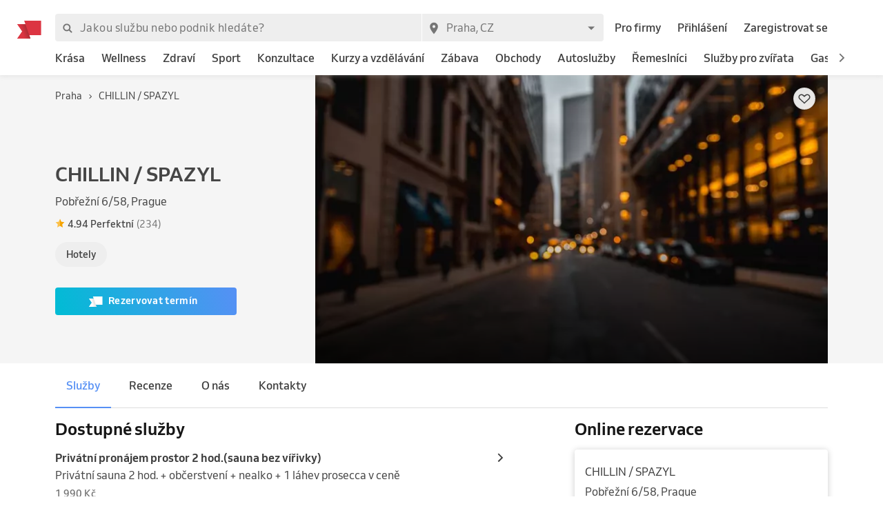

--- FILE ---
content_type: text/html; charset=utf-8
request_url: https://www.reservio.cz/b/jokeland-s-r-o
body_size: 237664
content:
<!DOCTYPE html><html lang="cs"><head nonce="Y2NhNjQxMDctZjJlOS00YTFkLTgxMTEtODgyZTBhNjhlYjUz"><script id="cookieyes" type="text/javascript" src="https://cdn-cookieyes.com/client_data/3dbbdf5cb0a71149d4f7d341/script.js" nonce="Y2NhNjQxMDctZjJlOS00YTFkLTgxMTEtODgyZTBhNjhlYjUz"></script><script async="" type="text/javascript" nonce="Y2NhNjQxMDctZjJlOS00YTFkLTgxMTEtODgyZTBhNjhlYjUz" data-cookieyes="cookieyes-analytics">
                        (function(w,d,s,l,i){w[l]=w[l]||[];w[l].push({'gtm.start':
                        new Date().getTime(),event:'gtm.js'});var f=d.getElementsByTagName(s)[0],
                        j=d.createElement(s),dl=l!='dataLayer'?'&l='+l:'';j.async=true;j.src=
                        'https://www.googletagmanager.com/gtm.js?id='+i+dl;f.parentNode.insertBefore(j,f);
                        })(window,document,'script','dataLayer','GTM-TGRWL26');
                    </script><script async="" type="text/javascript" nonce="Y2NhNjQxMDctZjJlOS00YTFkLTgxMTEtODgyZTBhNjhlYjUz">
                    (function(){var w=window;var ic=w.Intercom;if(typeof ic==="function"){ic('reattach_activator');ic('update',w.intercomSettings);}else{var d=document;var i=function(){i.c(arguments);};i.q=[];i.c=function(args){i.q.push(args);};w.Intercom=i;var l=function(){var s=d.createElement('script');s.type='text/javascript';s.async=true;s.src='https://widget.intercom.io/widget/w4slywic';var x=d.getElementsByTagName('script')[0];x.parentNode.insertBefore(s,x);};if(w.attachEvent){w.attachEvent('onload',l);}else{w.addEventListener('load',l,false);}}})();
                    </script><meta charSet="utf-8"/><meta name="viewport" content="minimum-scale=1, initial-scale=1, width=device-width, shrink-to-fit=no, user-scalable=0"/><meta name="facebook-domain-verification" content="r5oux00rfzw28y8j7naorlpu0c7egi"/><meta name="theme-color" content="#DC3542"/><meta name="description" content="Kontaktní informace pro CHILLIN / SPAZYL na adrese Pobřežní 6/58, Prague. ⭐Hodnocení ověřených zákazníků a online rezervace již za 11 sekund."/><meta name="keywords" lang="cs" content="Reservio, rezervační systém, online rezervace, rezervace služeb, služby, kadeřník, barbershop, salón krásy"/><meta name="author" content="Reservio, s.r.o. [reservio.com]"/><meta property="og:title" content="CHILLIN / SPAZYL - Online rezervace a recenze"/><meta property="og:type" content="website"/><meta property="og:url" content="https://www.reservio.cz/b/jokeland-s-r-o"/><meta property="og:description" content="Kontaktní informace pro CHILLIN / SPAZYL na adrese Pobřežní 6/58, Prague. ⭐Hodnocení ověřených zákazníků a online rezervace již za 11 sekund."/><meta property="fb:app_id" content="935250024829972"/><meta property="og:image" content="https://1951880946.rsc.cdn77.org/resize?height=500&amp;type=auto&amp;url=https://reservio-static-production.s3.eu-central-1.amazonaws.com/businesses/default.jpg"/><meta property="og:image:width" content="1050"/><meta property="og:image:height" content="700"/><meta property="og:site_name" content="CHILLIN / SPAZYL - Online rezervace a recenze"/><meta name="twitter:card" content="summary_large_image"/><meta name="twitter:site" content="@reservio"/><link rel="canonical" href="https://www.reservio.cz/b/jokeland-s-r-o"/><link rel="alternate" hrefLang="cs" href="https://www.reservio.cz/b/jokeland-s-r-o"/><link rel="alternate" hrefLang="sk" href="https://www.reservio.sk/b/jokeland-s-r-o"/><link rel="shortcut icon" type="image/x-icon" href="/_next/static/053b66c17e71ce62e675b4c56e0f7f93.ico"/><title>CHILLIN / SPAZYL - Online rezervace a recenze</title><link nonce="Y2NhNjQxMDctZjJlOS00YTFkLTgxMTEtODgyZTBhNjhlYjUz" rel="preload" href="https://1602522055.rsc.cdn77.org/_next/static/css/ad52b3df974c23699ff4.css" as="style"/><link nonce="Y2NhNjQxMDctZjJlOS00YTFkLTgxMTEtODgyZTBhNjhlYjUz" rel="stylesheet" href="https://1602522055.rsc.cdn77.org/_next/static/css/ad52b3df974c23699ff4.css" data-n-p=""/><noscript data-n-css="true"></noscript><link rel="preload" href="https://1602522055.rsc.cdn77.org/_next/static/chunks/c8f7fe3b0e41be846d5687592cf2018ff6e22687.bc13427333a03ad1cfbe.js" as="script" nonce="Y2NhNjQxMDctZjJlOS00YTFkLTgxMTEtODgyZTBhNjhlYjUz"/><link rel="preload" href="https://1602522055.rsc.cdn77.org/_next/static/chunks/66.df20f144cde0190a7f08.js" as="script" nonce="Y2NhNjQxMDctZjJlOS00YTFkLTgxMTEtODgyZTBhNjhlYjUz"/><link nonce="Y2NhNjQxMDctZjJlOS00YTFkLTgxMTEtODgyZTBhNjhlYjUz" rel="preload" href="https://1602522055.rsc.cdn77.org/_next/static/chunks/main-9ea9d92710dee0cbda1d.js" as="script"/><link nonce="Y2NhNjQxMDctZjJlOS00YTFkLTgxMTEtODgyZTBhNjhlYjUz" rel="preload" href="https://1602522055.rsc.cdn77.org/_next/static/chunks/webpack-67841d480959cd0e1198.js" as="script"/><link nonce="Y2NhNjQxMDctZjJlOS00YTFkLTgxMTEtODgyZTBhNjhlYjUz" rel="preload" href="https://1602522055.rsc.cdn77.org/_next/static/chunks/framework.d097cdf9d01839d2be25.js" as="script"/><link nonce="Y2NhNjQxMDctZjJlOS00YTFkLTgxMTEtODgyZTBhNjhlYjUz" rel="preload" href="https://1602522055.rsc.cdn77.org/_next/static/chunks/2852872c.67cd0175cbf274097059.js" as="script"/><link nonce="Y2NhNjQxMDctZjJlOS00YTFkLTgxMTEtODgyZTBhNjhlYjUz" rel="preload" href="https://1602522055.rsc.cdn77.org/_next/static/chunks/75fc9c18.ac7994bc349bad66bf95.js" as="script"/><link nonce="Y2NhNjQxMDctZjJlOS00YTFkLTgxMTEtODgyZTBhNjhlYjUz" rel="preload" href="https://1602522055.rsc.cdn77.org/_next/static/chunks/commons.2e1317a4797496e1571b.js" as="script"/><link nonce="Y2NhNjQxMDctZjJlOS00YTFkLTgxMTEtODgyZTBhNjhlYjUz" rel="preload" href="https://1602522055.rsc.cdn77.org/_next/static/chunks/dee5831e38536a0d3f6a5c95ffbc1b1ea51b1b3b.6eb541fbce626acd6e30.js" as="script"/><link nonce="Y2NhNjQxMDctZjJlOS00YTFkLTgxMTEtODgyZTBhNjhlYjUz" rel="preload" href="https://1602522055.rsc.cdn77.org/_next/static/chunks/32afa627ad11e327d049a5208feb12a9180eb210.be611d2b4cadcbf7ca95.js" as="script"/><link nonce="Y2NhNjQxMDctZjJlOS00YTFkLTgxMTEtODgyZTBhNjhlYjUz" rel="preload" href="https://1602522055.rsc.cdn77.org/_next/static/chunks/3c46ecc5fa7ccdf507f9b7c6803349c127e068c0.bf2aeac0537e8416ca74.js" as="script"/><link nonce="Y2NhNjQxMDctZjJlOS00YTFkLTgxMTEtODgyZTBhNjhlYjUz" rel="preload" href="https://1602522055.rsc.cdn77.org/_next/static/chunks/266e0c5e378c64135833d6f5f689832d3f2c6066.c07e036f030a5f615270.js" as="script"/><link nonce="Y2NhNjQxMDctZjJlOS00YTFkLTgxMTEtODgyZTBhNjhlYjUz" rel="preload" href="https://1602522055.rsc.cdn77.org/_next/static/chunks/pages/_app-494d8ef8e220cc7bedae.js" as="script"/><link nonce="Y2NhNjQxMDctZjJlOS00YTFkLTgxMTEtODgyZTBhNjhlYjUz" rel="preload" href="https://1602522055.rsc.cdn77.org/_next/static/chunks/da55955f4168f1643d986d64d2bcaf8d801eeb5b.4359b080db5389a1d330.js" as="script"/><link nonce="Y2NhNjQxMDctZjJlOS00YTFkLTgxMTEtODgyZTBhNjhlYjUz" rel="preload" href="https://1602522055.rsc.cdn77.org/_next/static/chunks/327b66e78ad1c04834788d90e94103541e6ededb.f91852dc0d63b4e8b73a.js" as="script"/><link nonce="Y2NhNjQxMDctZjJlOS00YTFkLTgxMTEtODgyZTBhNjhlYjUz" rel="preload" href="https://1602522055.rsc.cdn77.org/_next/static/chunks/6178a7e4aa778d110e87e643a5c4efbc0052eacb.ca0042bd02756c8aaec1.js" as="script"/><link nonce="Y2NhNjQxMDctZjJlOS00YTFkLTgxMTEtODgyZTBhNjhlYjUz" rel="preload" href="https://1602522055.rsc.cdn77.org/_next/static/chunks/9da962a1fb3079f46c7fe89eaf0fd19299637c1c.3e2aef2865baf79ba9aa.js" as="script"/><link nonce="Y2NhNjQxMDctZjJlOS00YTFkLTgxMTEtODgyZTBhNjhlYjUz" rel="preload" href="https://1602522055.rsc.cdn77.org/_next/static/chunks/806c6db0599dbb3bdc8a5e32a6a4b718f67e7ef0.351c07330fa8871bf432.js" as="script"/><link nonce="Y2NhNjQxMDctZjJlOS00YTFkLTgxMTEtODgyZTBhNjhlYjUz" rel="preload" href="https://1602522055.rsc.cdn77.org/_next/static/chunks/805e4a957ca60a457f4cdcd16a42d4ded840b967.8cdfc00bd41cbe9a057b.js" as="script"/><link nonce="Y2NhNjQxMDctZjJlOS00YTFkLTgxMTEtODgyZTBhNjhlYjUz" rel="preload" href="https://1602522055.rsc.cdn77.org/_next/static/chunks/15ce043f9e252cb2ee02ac914cb836f5581f4376.fe7502a5cf9cba20188f.js" as="script"/><link nonce="Y2NhNjQxMDctZjJlOS00YTFkLTgxMTEtODgyZTBhNjhlYjUz" rel="preload" href="https://1602522055.rsc.cdn77.org/_next/static/chunks/a135e760a926244cff6c735d5c3cc57ab1fc8dd7.4ef9c31c0cd58a01cd6d.js" as="script"/><link nonce="Y2NhNjQxMDctZjJlOS00YTFkLTgxMTEtODgyZTBhNjhlYjUz" rel="preload" href="https://1602522055.rsc.cdn77.org/_next/static/chunks/9b49780504f8fe8d8dad4bc0693e961cfcc1230f.8e66867b88a756e8d381.js" as="script"/><link nonce="Y2NhNjQxMDctZjJlOS00YTFkLTgxMTEtODgyZTBhNjhlYjUz" rel="preload" href="https://1602522055.rsc.cdn77.org/_next/static/chunks/15f0e342b0da4c29be16bbcc64598164f1aaffaf.3497b6e9c1d56def31ec.js" as="script"/><link nonce="Y2NhNjQxMDctZjJlOS00YTFkLTgxMTEtODgyZTBhNjhlYjUz" rel="preload" href="https://1602522055.rsc.cdn77.org/_next/static/chunks/pages/business-40c32b02743eb1059cc1.js" as="script"/><style id="__jsx-3583384714">#nprogress{pointer-events:none;}#nprogress .bar{background:#5690f5;position:fixed;z-index:9999;top:0;left:0;width:100%;height:2px;}#nprogress .peg{display:block;position:absolute;right:0px;width:100px;height:100%;box-shadow:0 0 10px #5690f5,0 0 5px #5690f5;opacity:1;-webkit-transform:rotate(3deg) translate(0px,-4px);-ms-transform:rotate(3deg) translate(0px,-4px);-webkit-transform:rotate(3deg) translate(0px,-4px);-ms-transform:rotate(3deg) translate(0px,-4px);transform:rotate(3deg) translate(0px,-4px);}#nprogress .spinner{display:"block";position:fixed;z-index:1031;top:15px;right:15px;}#nprogress .spinner-icon{width:18px;height:18px;box-sizing:border-box;border:solid 2px transparent;border-top-color:#5690f5;border-left-color:#5690f5;border-radius:50%;-webkit-animation:nprogresss-spinner 400ms linear infinite;-webkit-animation:nprogress-spinner 400ms linear infinite;animation:nprogress-spinner 400ms linear infinite;}.nprogress-custom-parent{overflow:hidden;position:relative;}.nprogress-custom-parent #nprogress .spinner,.nprogress-custom-parent #nprogress .bar{position:absolute;}@-webkit-keyframes nprogress-spinner{0%{-webkit-transform:rotate(0deg);}100%{-webkit-transform:rotate(360deg);}}@-webkit-keyframes nprogress-spinner{0%{-webkit-transform:rotate(0deg);-ms-transform:rotate(0deg);transform:rotate(0deg);}100%{-webkit-transform:rotate(360deg);-ms-transform:rotate(360deg);transform:rotate(360deg);}}@keyframes nprogress-spinner{0%{-webkit-transform:rotate(0deg);-ms-transform:rotate(0deg);transform:rotate(0deg);}100%{-webkit-transform:rotate(360deg);-ms-transform:rotate(360deg);transform:rotate(360deg);}}</style><style id="jss-server-side">@font-face {
  font-display: swap;
  font-family: Venn;
  font-weight: 400;
  src: url(/_next/static/3cd860e2b401841305d1ef4bfbcf947a.woff) format('woff');
}
@font-face {
  font-display: swap;
  font-family: Venn;
  font-weight: 500;
  src: url(/_next/static/914cfaa0614e10d91e2b0f38e06be438.woff) format('woff');
}
@font-face {
  font-display: swap;
  font-family: Venn;
  font-weight: 600;
  src: url(/_next/static/4d18c3ff9c49953f013e4357ee8a555f.woff) format('woff');
}
html {
  box-sizing: border-box;
  text-size-adjust: 100%;
  -webkit-font-smoothing: antialiased;
  -moz-osx-font-smoothing: grayscale;
}
body {
  color: #464646;
  margin: 0;
  font-size: 16px;
  font-family: Venn, Arial, Helvetica, sans-serif;
  line-height: 24px;
  background-color: white;
}
article, aside, footer, header, nav, section, figcaption, figure, main {
  display: block;
}
h1 {
  margin: 0.67em 0 0.4em;
  font-size: 2em;
}
hr {
  height: 0;
  overflow: visible;
  box-sizing: content-box;
}
pre {
  font-size: 1em;
  font-family: monospace, monospace;
}
a {
  background: transparent;
  text-decoration: none;
  text-decoration-skip: objects;
}
a:active, a:hover {
  outline: none;
}
abbr[title] {
  border-bottom: none;
  text-decoration: underline;
}
b, strong {
  font-weight: bolder;
}
code, kbp, samp {
  font-size: 1em;
  font-family: monospace, monospace;
}
dfn {
  font-style: italic;
}
mark {
  color: #000;
  background-color: #ff0;
}
small {
  font-size: 80%;
}
sub, sup {
  position: relative;
  font-size: 75%;
  line-height: 0;
  vertical-align: baseline;
}
sup {
  top: -0.5em;
}
sub {
  bottom: -0.25em;
}
audio, video {
  display: inline-block;
}
audio:not([controls]) {
  height: 0;
  display: none;
}
img {
  border-style: none;
  vertical-align: middle;
  image-rendering: -webkit-optimize-contrast;
}
svg:not(:root) {
  overflow: hidden;
}
button, input, optgroup, select, textarea {
  margin: 0;
  font-size: 100%;
  font-family: Venn, Arial, Helvetica, sans-serif;
  line-height: 1.15;
}
button, input {
  overflow: visible;
}
button, select {
  text-transform: none;
}
button, [type=reset], [type=submit] {
  -webkit-appearance: button;
}
button::-moz-focus-inner, [type=button]::-moz-focus-inner, [type=reset]::-moz-focus-inner, [type=submit]::-moz-focus-inner {
  padding: 0;
  border-style: none;
}
button:-moz-focusring, [type=button]:-moz-focusring, [type=reset]:-moz-focusring, [type=submit]:-moz-focusring {
  outline: 1px dotted ButtonText;
}
:focus-visible {
  outline: none;
}
fieldset {
  border: 1px solid #c0c0c0;
  margin: 0 2px;
  padding: 0.35em 0.625em 0.75em;
}
legend {
  color: inherit;
  display: table;
  padding: 0;
  max-width: 100%;
  box-sizing: border-box;
  white-space: normal;
}
progress {
  display: inline-block;
  vertical-align: baseline;
}
textarea {
  overflow: auto;
}
[type=checkbox], [type=radio] {
  padding: 0;
  box-sizing: border-box;
}
[type=number]::-webkit-inner-spin-button, [type=number]::-webkit-outer-spin-button {
  height: auto;
}
[type=search] {
  appearance: textfield;
  outline-offset: -2px;
}
[type=search]::-webkit-search-cancel-button, [type=search]::-webkit-search-decoration {
  appearance: none;
}
::-webkit-file-upload-button {
  font: inherit;
  appearance: button;
}
details, menu {
  display: block;
}
summary {
  display: list-item;
}
canvas {
  display: inline-block;
}
template {
  display: none;
}
[hidden] {
  display: none;
}
ul {
  margin: 0;
  padding: 0;
}
*, *::before, *::after {
  box-sizing: inherit;
}
.root-0-2-746 {
  gap: 12px;
  display: grid;
  grid-template-columns: 1fr;
}
@media (min-width: 414px) {
  .root-0-2-746 {
    grid-template-columns: 1fr 1fr;
  }
}
@media (min-width: 576px) {
  .root-0-2-746 {
    grid-template-columns: 1fr;
  }
}
@media (min-width: 768px) {
  .root-0-2-746 {
    grid-template-columns: 1fr 1fr;
  }
}
@media (min-width: 992px) {
  .root-0-2-746 {
    grid-template-columns: 1fr;
  }
}
@media (min-width: 1200px) {
  .root-0-2-746 {
    grid-template-columns: 1fr 1fr;
  }
}
  .root-0-2-746 a {
    display: block;
    text-align: center;
    border-radius: 4px;
    background-color: white;
  }
  .root-0-2-283 {
    margin: 0;
    padding: 0;
  }
  .typeButton-0-2-284 {
    font-size: 14px;
    font-family: Venn, Arial, Helvetica, sans-serif;
    font-weight: 600;
    line-height: 140%;
    letter-spacing: 0.02rem;
  }
  .typeButtonLarge-0-2-285 {
    font-size: 16px;
    font-family: Venn, Arial, Helvetica, sans-serif;
    font-weight: 600;
    line-height: 150%;
    letter-spacing: 0.02rem;
  }
  .typeTextSmall-0-2-286 {
    font-size: 14px;
    font-family: Venn, Arial, Helvetica, sans-serif;
    font-weight: 400;
    line-height: 170%;
  }
  .typeTextXSmall-0-2-287 {
    font-size: 12px;
    font-family: Venn, Arial, Helvetica, sans-serif;
    font-weight: 400;
    line-height: 150%;
  }
  .typeTextNormal-0-2-288 {
    font-size: 16px;
    font-family: Venn, Arial, Helvetica, sans-serif;
    font-weight: 400;
    line-height: 150%;
  }
  .typeTextLarge-0-2-289 {
    font-size: 20px;
    font-family: Venn, Arial, Helvetica, sans-serif;
    font-weight: 400;
    line-height: 150%;
  }
  .typeDisplay-0-2-290 {
    color: #161616;
    font-size: 30px;
    font-family: Venn, Arial, Helvetica, sans-serif;
    font-weight: 500;
    line-height: 125%;
  }
@media (min-width:320px) {
  .typeDisplay-0-2-290 {
    font-size: calc(30px + (44 - 30) * ((100vw - 320px) / (1200 - 320)));
    font-family: Venn, Arial, Helvetica, sans-serif;
    font-weight: 500;
  }
}
@media (min-width:1200px) {
  .typeDisplay-0-2-290 {
    font-size: 44px;
    font-family: Venn, Arial, Helvetica, sans-serif;
    font-weight: 500;
    line-height: 120%;
  }
}
  .typeHeading1-0-2-291 {
    color: #161616;
    font-size: 32px;
    font-family: Venn, Arial, Helvetica, sans-serif;
    font-weight: 600;
    line-height: 125%;
  }
@media (min-width:320px) {
  .typeHeading1-0-2-291 {
    font-size: calc(32px + (40 - 32) * ((100vw - 320px) / (1200 - 320)));
    font-family: Venn, Arial, Helvetica, sans-serif;
    font-weight: 600;
  }
}
@media (min-width:1200px) {
  .typeHeading1-0-2-291 {
    font-size: 40px;
    font-family: Venn, Arial, Helvetica, sans-serif;
    font-weight: 600;
    line-height: 120%;
  }
}
  .typeHeading2-0-2-292 {
    color: #161616;
    font-size: 28px;
    font-family: Venn, Arial, Helvetica, sans-serif;
    font-weight: 600;
    line-height: 125%;
  }
@media (min-width:320px) {
  .typeHeading2-0-2-292 {
    font-size: calc(28px + (32 - 28) * ((100vw - 320px) / (1200 - 320)));
    font-family: Venn, Arial, Helvetica, sans-serif;
    font-weight: 600;
  }
}
@media (min-width:1200px) {
  .typeHeading2-0-2-292 {
    font-size: 32px;
    font-family: Venn, Arial, Helvetica, sans-serif;
    font-weight: 600;
    line-height: 120%;
  }
}
  .typeHeading3-0-2-293 {
    color: #161616;
    font-size: 24px;
    font-family: Venn, Arial, Helvetica, sans-serif;
    font-weight: 600;
    line-height: 125%;
  }
@media (min-width:320px) {
  .typeHeading3-0-2-293 {
    font-size: calc(24px + (28 - 24) * ((100vw - 320px) / (1200 - 320)));
    font-family: Venn, Arial, Helvetica, sans-serif;
    font-weight: 600;
  }
}
@media (min-width:1200px) {
  .typeHeading3-0-2-293 {
    font-size: 28px;
    font-family: Venn, Arial, Helvetica, sans-serif;
    font-weight: 600;
    line-height: 120%;
  }
}
  .typeHeading4-0-2-294 {
    color: #161616;
    font-size: 20px;
    font-family: Venn, Arial, Helvetica, sans-serif;
    font-weight: 600;
    line-height: 125%;
  }
@media (min-width:320px) {
  .typeHeading4-0-2-294 {
    font-size: calc(20px + (24 - 20) * ((100vw - 320px) / (1200 - 320)));
    font-family: Venn, Arial, Helvetica, sans-serif;
    font-weight: 600;
  }
}
@media (min-width:1200px) {
  .typeHeading4-0-2-294 {
    font-size: 24px;
    font-family: Venn, Arial, Helvetica, sans-serif;
    font-weight: 600;
    line-height: 120%;
  }
}
  .typeHeading5-0-2-295 {
    color: #161616;
    font-size: 18px;
    font-family: Venn, Arial, Helvetica, sans-serif;
    font-weight: 600;
    line-height: 125%;
  }
@media (min-width:320px) {
  .typeHeading5-0-2-295 {
    font-size: calc(18px + (20 - 18) * ((100vw - 320px) / (1200 - 320)));
    font-family: Venn, Arial, Helvetica, sans-serif;
    font-weight: 600;
  }
}
@media (min-width:1200px) {
  .typeHeading5-0-2-295 {
    font-size: 20px;
    font-family: Venn, Arial, Helvetica, sans-serif;
    font-weight: 600;
    line-height: 120%;
  }
}
  .typeHeading6-0-2-296 {
    color: #161616;
    font-size: 16px;
    font-family: Venn, Arial, Helvetica, sans-serif;
    font-weight: 600;
    line-height: 125%;
  }
@media (min-width:320px) {
  .typeHeading6-0-2-296 {
    font-size: calc(16px + (18 - 16) * ((100vw - 320px) / (1200 - 320)));
    font-family: Venn, Arial, Helvetica, sans-serif;
    font-weight: 600;
  }
}
@media (min-width:1200px) {
  .typeHeading6-0-2-296 {
    font-size: 18px;
    font-family: Venn, Arial, Helvetica, sans-serif;
    font-weight: 600;
    line-height: 120%;
  }
}
  .typeLabel-0-2-297 {
    font-size: 12px;
    font-family: Venn, Arial, Helvetica, sans-serif;
    font-weight: 600;
    line-height: 125%;
    text-transform: uppercase;
  }
  .alignLeft-0-2-298 {
    text-align: left;
  }
  .alignCenter-0-2-299 {
    text-align: center;
  }
  .alignRight-0-2-300 {
    text-align: right;
  }
  .alignJustify-0-2-301 {
    text-align: justify;
  }
  .textOverflow-0-2-302 {
    overflow: hidden;
    white-space: nowrap;
    text-overflow: ellipsis;
  }
  .hasOverflowWrap-0-2-303 {
    overflow-wrap: anywhere;
  }
  .link-0-2-304 {
    cursor: pointer;
  }
  .container-0-2-18 {
    flex: 1 1 0%;
    height: 100%;
    display: flex;
    position: relative;
    text-align: center;
    align-items: center;
    justify-content: center;
  }
  .image-0-2-15 {
    height: 17px;
    display: block;
  }
  .root-0-2-16 {
    top: 0;
    left: auto;
    height: 46px;
    position: absolute;
  }
  .center-0-2-17 {
    height: 100%;
  }
@media (min-width: 992px) {
  .image-0-2-15 {
    height: 26px;
  }
  .root-0-2-16 {
    margin-left: -55px;
  }
}
  .image-0-2-356 {
    width: 140px;
    display: block;
  }
  .root-0-2-357 {
    top: 0;
    left: 0;
    position: relative;
    margin-left: 0;
  }
@media (min-width: 750px) {
  .image-0-2-356 {
    width: 183px;
  }
}
@media (min-width: 992px) {
  .desktopMarginLeft-0-2-358 {
    margin-left: -33px;
  }
}
  .root-0-2-350 {
    color: #3d3d3d;
    display: block;
    outline: 0px;
    padding: 4px 0;
    font-size: 16px;
    transition: color .2s;
    border-bottom: 1px solid transparent;
    text-decoration: none;
  }
  .root-0-2-350:hover {
    color: #5690f5;
  }
  .focus-0-2-351 {
    transition: all 0.3s ease;
  }
  .focus-0-2-351:focus {
    color: #5690f5;
  }
  .inline-0-2-352 {
    display: inline-block;
  }
  .selected-0-2-353 {
    color: #5690f5;
  }
  .bold-0-2-354 {
    font-weight: 500;
  }
  .noPadding-0-2-355 {
    padding: 0;
  }
  .active-0-2-344 {
    opacity: 0.5;
    transition: opacity 150ms ease-in-out;
  }
  .focus-0-2-346 {
    transition: all 0.3s ease;
    border-radius: 4px;
  }
  .focus-0-2-346:focus {
    box-shadow: 0px 0px 0px 2px #c9dbfc;
  }
  .root-0-2-347 {
    cursor: pointer;
    display: inherit;
    opacity: 1;
    outline: none;
  }
  .root-0-2-347.disabled-0-2-345 {
    cursor: inherit;
  }
  .root-0-2-347.disabled-0-2-345:focus {
    box-shadow: none;
  }
  .border-0-2-675 {
    box-shadow: 0px 0px 2px 1px rgba(0, 0, 0, 0.12);
  }
  .container-0-2-676 {
    align-items: center;
    flex-direction: column;
    justify-content: flex-start;
  }
  .emptyImage-0-2-677 {
    display: flex;
    background: #f7f7f7;
    align-items: center;
    justify-content: center;
  }
  .title-0-2-679 {
    color: #161616;
    font-size: 20px;
    margin-top: 4px;
    text-align: center;
    font-family: Venn, Arial, Helvetica, sans-serif;
    font-weight: 600;
    line-height: 125%;
  }
@media (min-width:320px) {
  .title-0-2-679 {
    font-size: calc(20px + (24 - 20) * ((100vw - 320px) / (1200 - 320)));
    font-family: Venn, Arial, Helvetica, sans-serif;
    font-weight: 600;
  }
}
@media (min-width:1200px) {
  .title-0-2-679 {
    font-size: 24px;
    font-family: Venn, Arial, Helvetica, sans-serif;
    font-weight: 600;
    line-height: 120%;
  }
}
  .root-0-2-305 {
    display: inline;
    transition: color 0.3s ease;
  }
  .stylePrimary-0-2-306 {
    color: #464646;
  }
  .styleSecondary-0-2-307 {
    color: #737373;
  }
  .styleDisabled-0-2-308 {
    color: #c9c9c9;
  }
  .styleLink-0-2-309 {
    color: #5690f5;
  }
  .styleSuccess-0-2-310 {
    color: #00879e;
  }
  .styleError-0-2-311 {
    color: #dc3542;
  }
  .styleInverted-0-2-312 {
    color: white;
  }
  .weightRegular-0-2-313 {
    font-weight: 400;
  }
  .weightMedium-0-2-314 {
    font-weight: 500;
  }
  .weightBold-0-2-315 {
    font-weight: 600;
  }
  .uppercase-0-2-316 {
    text-transform: uppercase;
  }
  .upperFirst-0-2-317 {
    display: inline-block;
  }
  .upperFirst-0-2-317::first-letter {
    text-transform: capitalize;
  }
  .decorationUnderline-0-2-318 {
    text-decoration: underline;
  }
  .decorationLineThrough-0-2-319 {
    text-decoration: line-through;
  }
  .root-0-2-512 {
    color: #3d3d3d;
    border: 0;
    cursor: pointer;
    height: 36px;
    display: flex;
    padding: 4px 16px;
    font-size: 14px;
    background: #eee;
    text-align: center;
    transition: all 0.1s ease 0s;
    align-items: center;
    font-weight: 500;
    line-height: 20px;
    user-select: none;
    border-radius: 20px;
    flex-direction: row;
    justify-content: center;
  }
  .root-0-2-512:focus {
    outline: none;
    box-shadow: 0px 0px 0px 2px #c9dbfc;
  }
  .root-0-2-512:focus:active {
    box-shadow: 0px 0px 0px 2px #c9dbfc;
  }
  .root-0-2-512:hover {
    background: #f5f5f5;
  }
  .content-0-2-513 {
    overflow: hidden;
    white-space: nowrap;
    text-overflow: ellipsis;
  }
  .root-0-2-263 {  }
  .root-d0-0-2-264 {
    line-height: 20px;
  }
  .root-d1-0-2-273 {
    line-height: 20px;
  }
  .root-d2-0-2-274 {
    line-height: 20px;
  }
  .root-d3-0-2-282 {
    line-height: 16px;
  }
  .root-d4-0-2-348 {
    line-height: 24px;
  }
  .root-d5-0-2-359 {
    line-height: 24px;
  }
  .root-d6-0-2-382 {
    line-height: 20px;
  }
  .root-d7-0-2-391 {
    line-height: 20px;
  }
  .root-d8-0-2-392 {
    line-height: 20px;
  }
  .root-d9-0-2-394 {
    line-height: 16px;
  }
  .root-d10-0-2-456 {
    line-height: 28px;
  }
  .root-d11-0-2-483 {
    line-height: 8px;
  }
  .root-d12-0-2-508 {
    line-height: 8px;
  }
  .root-d13-0-2-529 {
    line-height: 24px;
  }
  .root-d14-0-2-564 {
    line-height: 16px;
  }
  .root-d15-0-2-567 {
    line-height: 16px;
  }
  .root-d16-0-2-569 {
    line-height: 16px;
  }
  .root-d17-0-2-658 {
    line-height: 24px;
  }
  .root-d18-0-2-664 {
    line-height: 32px;
  }
  .root-d19-0-2-668 {
    line-height: 24px;
  }
  .root-d20-0-2-671 {
    line-height: 24px;
  }
  .root-d21-0-2-722 {
    line-height: 24px;
  }
  .root-d22-0-2-724 {
    line-height: 24px;
  }
  .root-d23-0-2-739 {
    line-height: 27px;
  }
  .root-d24-0-2-740 {
    line-height: 27px;
  }
  .root-d25-0-2-741 {
    line-height: 27px;
  }
  .root-d26-0-2-745 {
    line-height: 24px;
  }
  .root-d27-0-2-760 {
    line-height: 24px;
  }
  .root-0-2-40 {
    flex: 0 1 auto;
    margin: 0 -5px;
    display: flex;
    flex-wrap: wrap;
    flex-direction: row;
  }
  .root-0-2-40 > * {
    display: block;
    padding: 0 5px;
    flex-grow: 1;
    max-width: 100%;
    box-sizing: border-box;
    flex-basis: 0;
  }
  .rowGap-smallMobile0-0-2-41 > * {
    margin-bottom: 0;
  }
  .rowGap-smallMobile10-0-2-42 > * {
    margin-bottom: 10px;
  }
  .rowGap-smallMobile20-0-2-43 > * {
    margin-bottom: 20px;
  }
  .rowGap-smallMobile30-0-2-44 > * {
    margin-bottom: 30px;
  }
  .rowGap-smallMobile40-0-2-45 > * {
    margin-bottom: 40px;
  }
@media (min-width: 414px) {
  .rowGap-mediumMobile0-0-2-46 > * {
    margin-bottom: 0;
  }
}
@media (min-width: 414px) {
  .rowGap-mediumMobile10-0-2-47 > * {
    margin-bottom: 10px;
  }
}
@media (min-width: 414px) {
  .rowGap-mediumMobile20-0-2-48 > * {
    margin-bottom: 20px;
  }
}
@media (min-width: 414px) {
  .rowGap-mediumMobile30-0-2-49 > * {
    margin-bottom: 30px;
  }
}
@media (min-width: 414px) {
  .rowGap-mediumMobile40-0-2-50 > * {
    margin-bottom: 40px;
  }
}
@media (min-width: 576px) {
  .rowGap-largeMobile0-0-2-51 > * {
    margin-bottom: 0;
  }
}
@media (min-width: 576px) {
  .rowGap-largeMobile10-0-2-52 > * {
    margin-bottom: 10px;
  }
}
@media (min-width: 576px) {
  .rowGap-largeMobile20-0-2-53 > * {
    margin-bottom: 20px;
  }
}
@media (min-width: 576px) {
  .rowGap-largeMobile30-0-2-54 > * {
    margin-bottom: 30px;
  }
}
@media (min-width: 576px) {
  .rowGap-largeMobile40-0-2-55 > * {
    margin-bottom: 40px;
  }
}
@media (min-width: 768px) {
  .rowGap-tablet0-0-2-56 > * {
    margin-bottom: 0;
  }
}
@media (min-width: 768px) {
  .rowGap-tablet10-0-2-57 > * {
    margin-bottom: 10px;
  }
}
@media (min-width: 768px) {
  .rowGap-tablet20-0-2-58 > * {
    margin-bottom: 20px;
  }
}
@media (min-width: 768px) {
  .rowGap-tablet30-0-2-59 > * {
    margin-bottom: 30px;
  }
}
@media (min-width: 768px) {
  .rowGap-tablet40-0-2-60 > * {
    margin-bottom: 40px;
  }
}
@media (min-width: 992px) {
  .rowGap-desktop0-0-2-61 > * {
    margin-bottom: 0;
  }
}
@media (min-width: 992px) {
  .rowGap-desktop10-0-2-62 > * {
    margin-bottom: 10px;
  }
}
@media (min-width: 992px) {
  .rowGap-desktop20-0-2-63 > * {
    margin-bottom: 20px;
  }
}
@media (min-width: 992px) {
  .rowGap-desktop30-0-2-64 > * {
    margin-bottom: 30px;
  }
}
@media (min-width: 992px) {
  .rowGap-desktop40-0-2-65 > * {
    margin-bottom: 40px;
  }
}
@media (min-width: 1200px) {
  .rowGap-largeDesktop0-0-2-66 > * {
    margin-bottom: 0;
  }
}
@media (min-width: 1200px) {
  .rowGap-largeDesktop10-0-2-67 > * {
    margin-bottom: 10px;
  }
}
@media (min-width: 1200px) {
  .rowGap-largeDesktop20-0-2-68 > * {
    margin-bottom: 20px;
  }
}
@media (min-width: 1200px) {
  .rowGap-largeDesktop30-0-2-69 > * {
    margin-bottom: 30px;
  }
}
@media (min-width: 1200px) {
  .rowGap-largeDesktop40-0-2-70 > * {
    margin-bottom: 40px;
  }
}
  .justifyContent-flex-start-0-2-71 {
    justify-content: flex-start;
  }
  .justifyContent-center-0-2-72 {
    justify-content: center;
  }
  .justifyContent-flex-end-0-2-73 {
    justify-content: flex-end;
  }
  .justifyContent-space-between-0-2-74 {
    justify-content: space-between;
  }
  .justifyContent-space-around-0-2-75 {
    justify-content: space-around;
  }
  .justifyContent-normal-0-2-76 {
    justify-content: normal;
  }
  .alignItems-baseline-0-2-77 {
    align-items: baseline;
  }
  .alignItems-flex-start-0-2-78 {
    align-items: flex-start;
  }
  .alignItems-center-0-2-79 {
    align-items: center;
  }
  .alignItems-flex-end-0-2-80 {
    align-items: flex-end;
  }
  .alignItems-normal-0-2-81 {
    align-items: normal;
  }
  .root-0-2-82 {
    flex: 0 0 auto;
    padding: 0 5px;
    box-sizing: border-box;
  }
  .col-smallMobile1-0-2-83 {
    max-width: 8.333333333333334%;
    flex-basis: 8.333333333333334%;
  }
  .col-smallMobile2-0-2-84 {
    max-width: 16.666666666666668%;
    flex-basis: 16.666666666666668%;
  }
  .col-smallMobile3-0-2-85 {
    max-width: 25%;
    flex-basis: 25%;
  }
  .col-smallMobile4-0-2-86 {
    max-width: 33.333333333333336%;
    flex-basis: 33.333333333333336%;
  }
  .col-smallMobile5-0-2-87 {
    max-width: 41.66666666666667%;
    flex-basis: 41.66666666666667%;
  }
  .col-smallMobile6-0-2-88 {
    max-width: 50%;
    flex-basis: 50%;
  }
  .col-smallMobile7-0-2-89 {
    max-width: 58.333333333333336%;
    flex-basis: 58.333333333333336%;
  }
  .col-smallMobile8-0-2-90 {
    max-width: 66.66666666666667%;
    flex-basis: 66.66666666666667%;
  }
  .col-smallMobile9-0-2-91 {
    max-width: 75%;
    flex-basis: 75%;
  }
  .col-smallMobile10-0-2-92 {
    max-width: 83.33333333333334%;
    flex-basis: 83.33333333333334%;
  }
  .col-smallMobile11-0-2-93 {
    max-width: 91.66666666666667%;
    flex-basis: 91.66666666666667%;
  }
  .col-smallMobile12-0-2-94 {
    max-width: 100%;
    flex-basis: 100%;
  }
  .order-smallMobile1-0-2-95 {
    order: 1;
  }
  .order-smallMobile2-0-2-96 {
    order: 2;
  }
  .order-smallMobile3-0-2-97 {
    order: 3;
  }
  .order-smallMobile4-0-2-98 {
    order: 4;
  }
  .order-smallMobile5-0-2-99 {
    order: 5;
  }
  .order-smallMobile6-0-2-100 {
    order: 6;
  }
  .order-smallMobile7-0-2-101 {
    order: 7;
  }
  .order-smallMobile8-0-2-102 {
    order: 8;
  }
  .order-smallMobile9-0-2-103 {
    order: 9;
  }
  .order-smallMobile10-0-2-104 {
    order: 10;
  }
  .order-smallMobile11-0-2-105 {
    order: 11;
  }
  .order-smallMobile12-0-2-106 {
    order: 12;
  }
  .position-smallMobileleft-0-2-107 {
    text-align: left;
  }
  .position-smallMobilecenter-0-2-108 {
    text-align: center;
  }
  .position-smallMobileright-0-2-109 {
    text-align: right;
  }
  .display-smallMobilenone-0-2-110 {
    display: none;
  }
  .display-smallMobileblock-0-2-111 {
    display: block;
  }
@media (min-width: 414px) {
  .col-mediumMobile1-0-2-112 {
    max-width: 8.333333333333334%;
    flex-basis: 8.333333333333334%;
  }
}
@media (min-width: 414px) {
  .col-mediumMobile2-0-2-113 {
    max-width: 16.666666666666668%;
    flex-basis: 16.666666666666668%;
  }
}
@media (min-width: 414px) {
  .col-mediumMobile3-0-2-114 {
    max-width: 25%;
    flex-basis: 25%;
  }
}
@media (min-width: 414px) {
  .col-mediumMobile4-0-2-115 {
    max-width: 33.333333333333336%;
    flex-basis: 33.333333333333336%;
  }
}
@media (min-width: 414px) {
  .col-mediumMobile5-0-2-116 {
    max-width: 41.66666666666667%;
    flex-basis: 41.66666666666667%;
  }
}
@media (min-width: 414px) {
  .col-mediumMobile6-0-2-117 {
    max-width: 50%;
    flex-basis: 50%;
  }
}
@media (min-width: 414px) {
  .col-mediumMobile7-0-2-118 {
    max-width: 58.333333333333336%;
    flex-basis: 58.333333333333336%;
  }
}
@media (min-width: 414px) {
  .col-mediumMobile8-0-2-119 {
    max-width: 66.66666666666667%;
    flex-basis: 66.66666666666667%;
  }
}
@media (min-width: 414px) {
  .col-mediumMobile9-0-2-120 {
    max-width: 75%;
    flex-basis: 75%;
  }
}
@media (min-width: 414px) {
  .col-mediumMobile10-0-2-121 {
    max-width: 83.33333333333334%;
    flex-basis: 83.33333333333334%;
  }
}
@media (min-width: 414px) {
  .col-mediumMobile11-0-2-122 {
    max-width: 91.66666666666667%;
    flex-basis: 91.66666666666667%;
  }
}
@media (min-width: 414px) {
  .col-mediumMobile12-0-2-123 {
    max-width: 100%;
    flex-basis: 100%;
  }
}
@media (min-width: 414px) {
  .order-mediumMobile1-0-2-124 {
    order: 1;
  }
}
@media (min-width: 414px) {
  .order-mediumMobile2-0-2-125 {
    order: 2;
  }
}
@media (min-width: 414px) {
  .order-mediumMobile3-0-2-126 {
    order: 3;
  }
}
@media (min-width: 414px) {
  .order-mediumMobile4-0-2-127 {
    order: 4;
  }
}
@media (min-width: 414px) {
  .order-mediumMobile5-0-2-128 {
    order: 5;
  }
}
@media (min-width: 414px) {
  .order-mediumMobile6-0-2-129 {
    order: 6;
  }
}
@media (min-width: 414px) {
  .order-mediumMobile7-0-2-130 {
    order: 7;
  }
}
@media (min-width: 414px) {
  .order-mediumMobile8-0-2-131 {
    order: 8;
  }
}
@media (min-width: 414px) {
  .order-mediumMobile9-0-2-132 {
    order: 9;
  }
}
@media (min-width: 414px) {
  .order-mediumMobile10-0-2-133 {
    order: 10;
  }
}
@media (min-width: 414px) {
  .order-mediumMobile11-0-2-134 {
    order: 11;
  }
}
@media (min-width: 414px) {
  .order-mediumMobile12-0-2-135 {
    order: 12;
  }
}
@media (min-width: 414px) {
  .position-mediumMobileleft-0-2-136 {
    text-align: left;
  }
}
@media (min-width: 414px) {
  .position-mediumMobilecenter-0-2-137 {
    text-align: center;
  }
}
@media (min-width: 414px) {
  .position-mediumMobileright-0-2-138 {
    text-align: right;
  }
}
@media (min-width: 414px) {
  .display-mediumMobilenone-0-2-139 {
    display: none;
  }
}
@media (min-width: 414px) {
  .display-mediumMobileblock-0-2-140 {
    display: block;
  }
}
@media (min-width: 576px) {
  .col-largeMobile1-0-2-141 {
    max-width: 8.333333333333334%;
    flex-basis: 8.333333333333334%;
  }
}
@media (min-width: 576px) {
  .col-largeMobile2-0-2-142 {
    max-width: 16.666666666666668%;
    flex-basis: 16.666666666666668%;
  }
}
@media (min-width: 576px) {
  .col-largeMobile3-0-2-143 {
    max-width: 25%;
    flex-basis: 25%;
  }
}
@media (min-width: 576px) {
  .col-largeMobile4-0-2-144 {
    max-width: 33.333333333333336%;
    flex-basis: 33.333333333333336%;
  }
}
@media (min-width: 576px) {
  .col-largeMobile5-0-2-145 {
    max-width: 41.66666666666667%;
    flex-basis: 41.66666666666667%;
  }
}
@media (min-width: 576px) {
  .col-largeMobile6-0-2-146 {
    max-width: 50%;
    flex-basis: 50%;
  }
}
@media (min-width: 576px) {
  .col-largeMobile7-0-2-147 {
    max-width: 58.333333333333336%;
    flex-basis: 58.333333333333336%;
  }
}
@media (min-width: 576px) {
  .col-largeMobile8-0-2-148 {
    max-width: 66.66666666666667%;
    flex-basis: 66.66666666666667%;
  }
}
@media (min-width: 576px) {
  .col-largeMobile9-0-2-149 {
    max-width: 75%;
    flex-basis: 75%;
  }
}
@media (min-width: 576px) {
  .col-largeMobile10-0-2-150 {
    max-width: 83.33333333333334%;
    flex-basis: 83.33333333333334%;
  }
}
@media (min-width: 576px) {
  .col-largeMobile11-0-2-151 {
    max-width: 91.66666666666667%;
    flex-basis: 91.66666666666667%;
  }
}
@media (min-width: 576px) {
  .col-largeMobile12-0-2-152 {
    max-width: 100%;
    flex-basis: 100%;
  }
}
@media (min-width: 576px) {
  .order-largeMobile1-0-2-153 {
    order: 1;
  }
}
@media (min-width: 576px) {
  .order-largeMobile2-0-2-154 {
    order: 2;
  }
}
@media (min-width: 576px) {
  .order-largeMobile3-0-2-155 {
    order: 3;
  }
}
@media (min-width: 576px) {
  .order-largeMobile4-0-2-156 {
    order: 4;
  }
}
@media (min-width: 576px) {
  .order-largeMobile5-0-2-157 {
    order: 5;
  }
}
@media (min-width: 576px) {
  .order-largeMobile6-0-2-158 {
    order: 6;
  }
}
@media (min-width: 576px) {
  .order-largeMobile7-0-2-159 {
    order: 7;
  }
}
@media (min-width: 576px) {
  .order-largeMobile8-0-2-160 {
    order: 8;
  }
}
@media (min-width: 576px) {
  .order-largeMobile9-0-2-161 {
    order: 9;
  }
}
@media (min-width: 576px) {
  .order-largeMobile10-0-2-162 {
    order: 10;
  }
}
@media (min-width: 576px) {
  .order-largeMobile11-0-2-163 {
    order: 11;
  }
}
@media (min-width: 576px) {
  .order-largeMobile12-0-2-164 {
    order: 12;
  }
}
@media (min-width: 576px) {
  .position-largeMobileleft-0-2-165 {
    text-align: left;
  }
}
@media (min-width: 576px) {
  .position-largeMobilecenter-0-2-166 {
    text-align: center;
  }
}
@media (min-width: 576px) {
  .position-largeMobileright-0-2-167 {
    text-align: right;
  }
}
@media (min-width: 576px) {
  .display-largeMobilenone-0-2-168 {
    display: none;
  }
}
@media (min-width: 576px) {
  .display-largeMobileblock-0-2-169 {
    display: block;
  }
}
@media (min-width: 768px) {
  .col-tablet1-0-2-170 {
    max-width: 8.333333333333334%;
    flex-basis: 8.333333333333334%;
  }
}
@media (min-width: 768px) {
  .col-tablet2-0-2-171 {
    max-width: 16.666666666666668%;
    flex-basis: 16.666666666666668%;
  }
}
@media (min-width: 768px) {
  .col-tablet3-0-2-172 {
    max-width: 25%;
    flex-basis: 25%;
  }
}
@media (min-width: 768px) {
  .col-tablet4-0-2-173 {
    max-width: 33.333333333333336%;
    flex-basis: 33.333333333333336%;
  }
}
@media (min-width: 768px) {
  .col-tablet5-0-2-174 {
    max-width: 41.66666666666667%;
    flex-basis: 41.66666666666667%;
  }
}
@media (min-width: 768px) {
  .col-tablet6-0-2-175 {
    max-width: 50%;
    flex-basis: 50%;
  }
}
@media (min-width: 768px) {
  .col-tablet7-0-2-176 {
    max-width: 58.333333333333336%;
    flex-basis: 58.333333333333336%;
  }
}
@media (min-width: 768px) {
  .col-tablet8-0-2-177 {
    max-width: 66.66666666666667%;
    flex-basis: 66.66666666666667%;
  }
}
@media (min-width: 768px) {
  .col-tablet9-0-2-178 {
    max-width: 75%;
    flex-basis: 75%;
  }
}
@media (min-width: 768px) {
  .col-tablet10-0-2-179 {
    max-width: 83.33333333333334%;
    flex-basis: 83.33333333333334%;
  }
}
@media (min-width: 768px) {
  .col-tablet11-0-2-180 {
    max-width: 91.66666666666667%;
    flex-basis: 91.66666666666667%;
  }
}
@media (min-width: 768px) {
  .col-tablet12-0-2-181 {
    max-width: 100%;
    flex-basis: 100%;
  }
}
@media (min-width: 768px) {
  .order-tablet1-0-2-182 {
    order: 1;
  }
}
@media (min-width: 768px) {
  .order-tablet2-0-2-183 {
    order: 2;
  }
}
@media (min-width: 768px) {
  .order-tablet3-0-2-184 {
    order: 3;
  }
}
@media (min-width: 768px) {
  .order-tablet4-0-2-185 {
    order: 4;
  }
}
@media (min-width: 768px) {
  .order-tablet5-0-2-186 {
    order: 5;
  }
}
@media (min-width: 768px) {
  .order-tablet6-0-2-187 {
    order: 6;
  }
}
@media (min-width: 768px) {
  .order-tablet7-0-2-188 {
    order: 7;
  }
}
@media (min-width: 768px) {
  .order-tablet8-0-2-189 {
    order: 8;
  }
}
@media (min-width: 768px) {
  .order-tablet9-0-2-190 {
    order: 9;
  }
}
@media (min-width: 768px) {
  .order-tablet10-0-2-191 {
    order: 10;
  }
}
@media (min-width: 768px) {
  .order-tablet11-0-2-192 {
    order: 11;
  }
}
@media (min-width: 768px) {
  .order-tablet12-0-2-193 {
    order: 12;
  }
}
@media (min-width: 768px) {
  .position-tabletleft-0-2-194 {
    text-align: left;
  }
}
@media (min-width: 768px) {
  .position-tabletcenter-0-2-195 {
    text-align: center;
  }
}
@media (min-width: 768px) {
  .position-tabletright-0-2-196 {
    text-align: right;
  }
}
@media (min-width: 768px) {
  .display-tabletnone-0-2-197 {
    display: none;
  }
}
@media (min-width: 768px) {
  .display-tabletblock-0-2-198 {
    display: block;
  }
}
@media (min-width: 992px) {
  .col-desktop1-0-2-199 {
    max-width: 8.333333333333334%;
    flex-basis: 8.333333333333334%;
  }
}
@media (min-width: 992px) {
  .col-desktop2-0-2-200 {
    max-width: 16.666666666666668%;
    flex-basis: 16.666666666666668%;
  }
}
@media (min-width: 992px) {
  .col-desktop3-0-2-201 {
    max-width: 25%;
    flex-basis: 25%;
  }
}
@media (min-width: 992px) {
  .col-desktop4-0-2-202 {
    max-width: 33.333333333333336%;
    flex-basis: 33.333333333333336%;
  }
}
@media (min-width: 992px) {
  .col-desktop5-0-2-203 {
    max-width: 41.66666666666667%;
    flex-basis: 41.66666666666667%;
  }
}
@media (min-width: 992px) {
  .col-desktop6-0-2-204 {
    max-width: 50%;
    flex-basis: 50%;
  }
}
@media (min-width: 992px) {
  .col-desktop7-0-2-205 {
    max-width: 58.333333333333336%;
    flex-basis: 58.333333333333336%;
  }
}
@media (min-width: 992px) {
  .col-desktop8-0-2-206 {
    max-width: 66.66666666666667%;
    flex-basis: 66.66666666666667%;
  }
}
@media (min-width: 992px) {
  .col-desktop9-0-2-207 {
    max-width: 75%;
    flex-basis: 75%;
  }
}
@media (min-width: 992px) {
  .col-desktop10-0-2-208 {
    max-width: 83.33333333333334%;
    flex-basis: 83.33333333333334%;
  }
}
@media (min-width: 992px) {
  .col-desktop11-0-2-209 {
    max-width: 91.66666666666667%;
    flex-basis: 91.66666666666667%;
  }
}
@media (min-width: 992px) {
  .col-desktop12-0-2-210 {
    max-width: 100%;
    flex-basis: 100%;
  }
}
@media (min-width: 992px) {
  .order-desktop1-0-2-211 {
    order: 1;
  }
}
@media (min-width: 992px) {
  .order-desktop2-0-2-212 {
    order: 2;
  }
}
@media (min-width: 992px) {
  .order-desktop3-0-2-213 {
    order: 3;
  }
}
@media (min-width: 992px) {
  .order-desktop4-0-2-214 {
    order: 4;
  }
}
@media (min-width: 992px) {
  .order-desktop5-0-2-215 {
    order: 5;
  }
}
@media (min-width: 992px) {
  .order-desktop6-0-2-216 {
    order: 6;
  }
}
@media (min-width: 992px) {
  .order-desktop7-0-2-217 {
    order: 7;
  }
}
@media (min-width: 992px) {
  .order-desktop8-0-2-218 {
    order: 8;
  }
}
@media (min-width: 992px) {
  .order-desktop9-0-2-219 {
    order: 9;
  }
}
@media (min-width: 992px) {
  .order-desktop10-0-2-220 {
    order: 10;
  }
}
@media (min-width: 992px) {
  .order-desktop11-0-2-221 {
    order: 11;
  }
}
@media (min-width: 992px) {
  .order-desktop12-0-2-222 {
    order: 12;
  }
}
@media (min-width: 992px) {
  .position-desktopleft-0-2-223 {
    text-align: left;
  }
}
@media (min-width: 992px) {
  .position-desktopcenter-0-2-224 {
    text-align: center;
  }
}
@media (min-width: 992px) {
  .position-desktopright-0-2-225 {
    text-align: right;
  }
}
@media (min-width: 992px) {
  .display-desktopnone-0-2-226 {
    display: none;
  }
}
@media (min-width: 992px) {
  .display-desktopblock-0-2-227 {
    display: block;
  }
}
@media (min-width: 1200px) {
  .col-largeDesktop1-0-2-228 {
    max-width: 8.333333333333334%;
    flex-basis: 8.333333333333334%;
  }
}
@media (min-width: 1200px) {
  .col-largeDesktop2-0-2-229 {
    max-width: 16.666666666666668%;
    flex-basis: 16.666666666666668%;
  }
}
@media (min-width: 1200px) {
  .col-largeDesktop3-0-2-230 {
    max-width: 25%;
    flex-basis: 25%;
  }
}
@media (min-width: 1200px) {
  .col-largeDesktop4-0-2-231 {
    max-width: 33.333333333333336%;
    flex-basis: 33.333333333333336%;
  }
}
@media (min-width: 1200px) {
  .col-largeDesktop5-0-2-232 {
    max-width: 41.66666666666667%;
    flex-basis: 41.66666666666667%;
  }
}
@media (min-width: 1200px) {
  .col-largeDesktop6-0-2-233 {
    max-width: 50%;
    flex-basis: 50%;
  }
}
@media (min-width: 1200px) {
  .col-largeDesktop7-0-2-234 {
    max-width: 58.333333333333336%;
    flex-basis: 58.333333333333336%;
  }
}
@media (min-width: 1200px) {
  .col-largeDesktop8-0-2-235 {
    max-width: 66.66666666666667%;
    flex-basis: 66.66666666666667%;
  }
}
@media (min-width: 1200px) {
  .col-largeDesktop9-0-2-236 {
    max-width: 75%;
    flex-basis: 75%;
  }
}
@media (min-width: 1200px) {
  .col-largeDesktop10-0-2-237 {
    max-width: 83.33333333333334%;
    flex-basis: 83.33333333333334%;
  }
}
@media (min-width: 1200px) {
  .col-largeDesktop11-0-2-238 {
    max-width: 91.66666666666667%;
    flex-basis: 91.66666666666667%;
  }
}
@media (min-width: 1200px) {
  .col-largeDesktop12-0-2-239 {
    max-width: 100%;
    flex-basis: 100%;
  }
}
@media (min-width: 1200px) {
  .order-largeDesktop1-0-2-240 {
    order: 1;
  }
}
@media (min-width: 1200px) {
  .order-largeDesktop2-0-2-241 {
    order: 2;
  }
}
@media (min-width: 1200px) {
  .order-largeDesktop3-0-2-242 {
    order: 3;
  }
}
@media (min-width: 1200px) {
  .order-largeDesktop4-0-2-243 {
    order: 4;
  }
}
@media (min-width: 1200px) {
  .order-largeDesktop5-0-2-244 {
    order: 5;
  }
}
@media (min-width: 1200px) {
  .order-largeDesktop6-0-2-245 {
    order: 6;
  }
}
@media (min-width: 1200px) {
  .order-largeDesktop7-0-2-246 {
    order: 7;
  }
}
@media (min-width: 1200px) {
  .order-largeDesktop8-0-2-247 {
    order: 8;
  }
}
@media (min-width: 1200px) {
  .order-largeDesktop9-0-2-248 {
    order: 9;
  }
}
@media (min-width: 1200px) {
  .order-largeDesktop10-0-2-249 {
    order: 10;
  }
}
@media (min-width: 1200px) {
  .order-largeDesktop11-0-2-250 {
    order: 11;
  }
}
@media (min-width: 1200px) {
  .order-largeDesktop12-0-2-251 {
    order: 12;
  }
}
@media (min-width: 1200px) {
  .position-largeDesktopleft-0-2-252 {
    text-align: left;
  }
}
@media (min-width: 1200px) {
  .position-largeDesktopcenter-0-2-253 {
    text-align: center;
  }
}
@media (min-width: 1200px) {
  .position-largeDesktopright-0-2-254 {
    text-align: right;
  }
}
@media (min-width: 1200px) {
  .display-largeDesktopnone-0-2-255 {
    display: none;
  }
}
@media (min-width: 1200px) {
  .display-largeDesktopblock-0-2-256 {
    display: block;
  }
}
  .root-0-2-320 {
    border: 0;
    cursor: pointer;
    height: 40px;
    display: flex;
    font-size: 14px;
    text-align: center;
    transition: all 0.1s ease 0s;
    align-items: center;
    font-family: Venn, Arial, Helvetica, sans-serif;
    font-weight: 600;
    line-height: 140%;
    user-select: none;
    border-radius: 4px;
    flex-direction: row;
    letter-spacing: 0.02rem;
    justify-content: flex-start;
  }
  .root-0-2-320:focus {
    outline: none;
    box-shadow: 0 0 0 2px #c2d8fc;
  }
  .rootDisabled-0-2-321 {
    cursor: default;
  }
  .rootPrimary-0-2-322 {
    color: white;
    background: #5690f5;
  }
  .rootPrimary-0-2-322:hover {
    background: #7aacff;
  }
  .rootPrimary-0-2-322:focus:active {
    background: #3d76db;
  }
  .rootPrimary-0-2-322.rootDisabled-0-2-321 {
    cursor: default;
    background: #c9c9c9;
  }
  .rootPrimary-0-2-322.rootDisabled-0-2-321:hover {
    background: #c9c9c9;
  }
  .rootSecondary-0-2-323 {
    color: #464646;
    background: #efefef;
  }
  .rootSecondary-0-2-323:hover {
    background: #f7f7f7;
  }
  .rootSecondary-0-2-323:focus:active {
    background: #e0e0e0;
  }
  .rootSecondary-0-2-323.rootDisabled-0-2-321 {
    color: #c9c9c9;
    background: #efefef;
  }
  .rootSecondary-0-2-323.rootDisabled-0-2-321:hover {
    background: #efefef;
  }
  .rootError-0-2-324 {
    color: white;
    background: #f25e71;
  }
  .rootError-0-2-324:hover {
    background: #fa7d8b;
  }
  .rootError-0-2-324:focus:active {
    background: #c72735;
  }
  .rootBrand-0-2-325 {
    color: white;
    background: linear-gradient(75deg,#00bcd4,#5690f5);
  }
  .rootBrand-0-2-325:hover {
    opacity: 0.9;
  }
  .rootBrand-0-2-325:focus:active {
    background: linear-gradient(75deg,#3d76db,#3d76db);
  }
  .rootFacebook-0-2-326 {
    color: white;
    background: #4267b2;
  }
  .rootFacebook-0-2-326:hover {
    opacity: 0.9;
  }
  .rootGoogle-0-2-327 {
    color: white;
    background: #5690f5;
  }
  .rootGoogle-0-2-327:hover {
    opacity: 0.9;
  }
  .rootApple-0-2-328 {
    color: white;
    background: #000000;
  }
  .rootApple-0-2-328:hover {
    opacity: 0.9;
  }
  .rootCentered-0-2-329 {
    justify-content: center;
  }
  .rootFocus-0-2-330 {
    outline: none;
    box-shadow: 0 0 0 3px #7aacff;
  }
  .rootActive-0-2-331 {
    background: #e0e0e0;
  }
  .sizeSmall-0-2-332 {
    height: 36px;
    padding: 0 12px;
  }
  .sizeNormal-0-2-333 {
    padding: 0 16px;
  }
  .sizeLarge-0-2-334 {
    height: 48px;
    padding: 0 24px;
    font-size: 16px;
    font-family: Venn, Arial, Helvetica, sans-serif;
    font-weight: 600;
    line-height: 150%;
  }
  .content-0-2-335 {
    overflow: hidden;
    white-space: nowrap;
    margin-right: auto;
    text-overflow: ellipsis;
  }
  .contentCentered-0-2-336 {
    margin-right: 0;
  }
  .iconLeft-0-2-337 {
    margin-left: -8px;
    margin-right: 8px;
  }
  .iconRight-0-2-338 {
    margin-left: 8px;
    margin-right: -8px;
  }
  .fullWidth-0-2-339 {
    width: 100%;
  }
  .root-0-2-742 {
    margin: 0;
    padding: 0;
    overflow: hidden;
  }
  .horizontal-0-2-743 li {
    float: left;
  }
  .horizontal-0-2-743 li:not(:first-child) {
    margin-left: 24px;
  }
  .item-0-2-349 {
    padding: 0;
    list-style: none;
  }
  .root-0-2-340 {
    display: inline-block;
    position: relative;
  }
  .content-0-2-341 {
    top: 100%;
    right: -15px;
    width: 100vw;
    margin: 15px 0 0 0;
    display: none;
    padding: 0;
    z-index: 100;
    position: absolute;
    min-width: 100%;
    box-shadow: rgba(0, 0, 0, 0.12) 0px 3px 10px 0px;
    list-style: none;
    text-align: left;
    background-clip: padding-box;
    background-color: white;
  }
  .content-0-2-341 li {
    padding: 10px 15px;
  }
  .content-0-2-341 li:not(:last-child) {
    border-bottom: 1px solid #e8e8e8;
  }
@keyframes keyframes-slideDown-0-2-342 {
  0% {
    opacity: 0;
    transform: translateY(-10%);
  }
  80% {
    opacity: 1;
    transform: translateY(1%);
  }
  100% {
    transform: translateY(0%);
  }
}
  .showMenu-0-2-343 .content-0-2-341 {
    display: block;
    animation: keyframes-slideDown-0-2-342 250ms ease-in-out forwards;
  }
@media (min-width: 414px) {
  .content-0-2-341 {
    right: -20px;
  }
  .content-0-2-341 li {
    padding: 10px 20px;
  }
}
@media (min-width: 576px) {
  .content-0-2-341 {
    float: left;
    right: 0;
    width: auto;
    border-radius: 0 0 4px 4px;
  }
  .content-0-2-341 li {
    padding: 10px 30px;
  }
}
@media (min-width: 992px) {
  .root-0-2-340 i {
    display: none;
  }
  .content-0-2-341 {
    top: 0;
    left: 0;
    margin: 0;
    display: block;
    padding: 0;
    overflow: hidden;
    position: relative;
    background: transparent;
    box-shadow: none;
  }
  .content-0-2-341 li {
    float: left;
    padding: 0;
  }
  .content-0-2-341 li:not(:first-child) {
    margin-left: 24px;
  }
  .content-0-2-341 li:not(:last-child) {
    border-bottom: none;
  }
}
  .container-0-2-275 {
    display: flex;
    flex-direction: row;
  }
  .horizontalCenter-0-2-276 {
    align-items: center;
  }
  .spaceBetween-0-2-277 {
    justify-content: space-between;
  }
  .verticalCenter-0-2-278 {
    justify-content: center;
  }
  .verticalEnd-0-2-279 {
    justify-content: flex-end;
  }
  .wrapContainer-0-2-280 {
    flex-wrap: wrap;
  }
  .container-d0-0-2-281 {  }
  .container-d1-0-2-393 {  }
  .container-d2-0-2-510 {  }
  .container-d3-0-2-511 {  }
  .container-d4-0-2-565 {  }
  .container-d5-0-2-568 {  }
  .container-d6-0-2-570 {  }
  .container-d7-0-2-579 {  }
  .container-d8-0-2-581 {
    row-gap: 8px;
    column-gap: 8px;
  }
  .container-d9-0-2-680 {  }
  .container-d10-0-2-681 {  }
  .container-d11-0-2-682 {  }
  .container-d12-0-2-683 {  }
  .container-d13-0-2-684 {  }
  .container-d14-0-2-685 {  }
  .container-d15-0-2-686 {  }
  .container-d16-0-2-687 {  }
  .container-d17-0-2-688 {  }
  .container-d18-0-2-689 {  }
  .container-d19-0-2-700 {  }
  .container-d20-0-2-721 {  }
  .container-d21-0-2-723 {  }
  .container-d22-0-2-744 {  }
  .rootBlock-0-2-396 {
    display: block;
  }
  .rootInline-0-2-397 {
    display: inline-block;
  }
  .initial-0-2-574 {
    flex: 0 1 auto;
  }
  .flex1-0-2-575 {
    flex: 1 1 0%;
  }
  .flex2-0-2-576 {
    flex: 2 2 0%;
  }
  .auto-0-2-577 {
    flex: 1 1 auto;
  }
  .none-0-2-578 {
    flex: 0 0 0%;
  }
  .root-0-2-573 {
    display: flex;
  }
  .root-0-2-418 {
    margin: 0 -15px;
    overflow-x: hidden;
    overflow-y: hidden;
  }
  .container-0-2-419 {
    width: 100%;
    height: 100%;
    overflow-y: hidden;
  }
  .content-0-2-420 {
    height: 100%;
    margin: 0;
    overflow-x: auto;
    overflow-y: auto;
    white-space: nowrap;
    margin-bottom: -30px;
    padding-bottom: 30px;
    overflow-scrolling: touch;
  }
  .flex-0-2-421 {
    display: flex;
  }
  .flex-0-2-421 >:first-child {
    padding-left: 15px;
  }
  .flex-0-2-421 >:last-child {
    padding-right: 15px;
  }
  .inline-0-2-422 {
    display: inline-flex;
  }
  .gapSmall-0-2-423 >:not(:first-child) {
    margin-left: 10px;
  }
  .gapMedium-0-2-424 >:not(:first-child) {
    margin-left: 16px;
  }
  .gapLarge-0-2-425 >:not(:first-child) {
    margin-left: 24px;
  }
  .spaceBetween-0-2-426 >:not(:first-child) {
    margin-left: 10px;
  }
@media (min-width: 414px) {
  .root-0-2-418 {
    margin: 0 -20px;
  }
  .flex-0-2-421 >:first-child {
    padding-left: 20px;
  }
  .flex-0-2-421 >:last-child {
    padding-right: 20px;
  }
}
@media (min-width: 576px) {
  .root-0-2-418 {
    margin: 0 -30px;
  }
  .flex-0-2-421 >:first-child {
    padding-left: 30px;
  }
  .flex-0-2-421 >:last-child {
    padding-right: 30px;
  }
}
@media (min-width: 768px) {
  .root-0-2-418 {
    margin: 0 -30px;
  }
  .flex-0-2-421 >:first-child {
    padding-left: 30px;
  }
  .flex-0-2-421 >:last-child {
    padding-right: 30px;
  }
}
@media (min-width: 992px) {
  .root-0-2-418 {
    margin: 0 -60px;
  }
  .flex-0-2-421 >:first-child {
    padding-left: 60px;
  }
  .flex-0-2-421 >:last-child {
    padding-right: 60px;
  }
}
@media (min-width: 1200px) {
  .root-0-2-418 {
    margin: 0 -80px;
  }
  .flex-0-2-421 >:first-child {
    padding-left: 80px;
  }
  .flex-0-2-421 >:last-child {
    padding-right: 80px;
  }
}
  .root-0-2-427 {
    display: none;
  }
@media (min-width: 768px) {
  .root-0-2-427 {
    display: block;
  }
}
  .root-0-2-417 {
    display: block;
  }
@media (min-width: 768px) {
  .root-0-2-417 {
    display: none;
  }
}
  .root-0-2-403 {
    width: 100%;
    z-index: 0;
    position: relative;
  }
  .containerShadowSpace-0-2-405 {
    margin: -10px -5px;
    padding: 10px 5px;
  }
  .list-0-2-409 {
    height: 100%;
    display: flex;
    overflow: hidden;
    min-width: 100%;
    list-style: none;
    margin-left: -5px;
    margin-right: -5px;
    padding-left: 0;
    margin-bottom: -30px;
    padding-bottom: 30px;
  }
  .list-0-2-409.gapSmall-0-2-406 {
    margin-left: -5px;
    margin-right: -5px;
  }
  .list-0-2-409.gapMedium-0-2-407 {
    margin-left: -8px;
    margin-right: -8px;
  }
  .list-0-2-409.gapLarge-0-2-408 {
    margin-left: -12px;
    margin-right: -12px;
  }
  .hiddenOverflow-0-2-410 {
    overflow: hidden;
  }
  .listItem-0-2-411 {
    border-color: transparent;
    border-style: solid;
  }
  .listItem-0-2-411.gapSmall-0-2-406 {
    border-width: 0 5px;
  }
  .listItem-0-2-411.gapMedium-0-2-407 {
    border-width: 0 8px;
  }
  .listItem-0-2-411.gapLarge-0-2-408 {
    border-width: 0 12px;
  }
  .fixedItemWidth-0-2-412 {
    flex: 0 0 20%;
    max-width: 20%;
  }
@media (min-width: 1200px) {
  .fixedItemWidth-0-2-412 {
    flex: 0 0 14.285714285714286%;
    max-width: 14.285714285714286%;
  }
}
  .itemContainer-0-2-413 {
    width: 100%;
  }
  .itemShadowSpace-0-2-414 {
    margin-top: 4px;
    margin-bottom: 8px;
  }
  .stretchItemHeight-0-2-415 {
    height: 100%;
  }
  .controlContainer-0-2-416 {
    top: 0;
    display: flex;
    z-index: 1;
    position: absolute;
    align-items: center;
  }
  .baseline-0-2-19 {
    align-items: baseline;
  }
  .center-0-2-20 {
    align-items: center;
  }
  .root-0-2-21 {
    display: flex;
  }
  .row-0-2-22 {
    flex-direction: row;
  }
  .spaceBetween-0-2-23 {
    justify-content: space-between;
  }
  .spaceAround-0-2-24 {
    justify-content: space-around;
  }
  .stretch-0-2-25 {
    align-items: stretch;
  }
  .wrap-0-2-26 {
    flex-wrap: wrap;
  }
  .row-0-2-28 {
    flex-direction: row;
  }
  .grow-0-2-29 {
    flex-grow: 1;
  }
  .spaceBetween-0-2-30 {
    justify-content: space-between;
  }
  .center-0-2-31 {
    display: flex;
    align-items: center;
  }
  .container-0-2-8 {
    width: 100%;
    margin: 0 auto;
    padding: 0 15px;
    position: relative;
    max-width: 404px;
    box-sizing: border-box;
  }
@media (min-width:414px) {
  .container-0-2-8 {
    padding: 0 20px;
    max-width: 556px;
  }
}
@media (min-width:576px) {
  .container-0-2-8 {
    padding: 0 30px;
    max-width: 932px;
  }
}
@media (min-width:768px) {
  .container-0-2-8 {
    padding: 0 30px;
    max-width: 932px;
  }
}
@media (min-width:992px) {
  .container-0-2-8 {
    padding: 0 60px;
    max-width: 1160px;
  }
}
@media (min-width:1200px) {
  .container-0-2-8 {
    padding: 0 80px;
    max-width: 1360px;
  }
}
@media (max-width:414px) {
  .noPadding-smallMobile-0-2-9 {
    padding: 0;
  }
}
@media (min-width:414px) and (max-width:576px) {
  .noPadding-mediumMobile-0-2-10 {
    padding: 0;
  }
}
@media (min-width:576px) and (max-width:768px) {
  .noPadding-largeMobile-0-2-11 {
    padding: 0;
  }
}
@media (min-width:768px) and (max-width:992px) {
  .noPadding-tablet-0-2-12 {
    padding: 0;
  }
}
@media (min-width:992px) and (max-width:1200px) {
  .noPadding-desktop-0-2-13 {
    padding: 0;
  }
}
@media (min-width:1200px)  {
  .noPadding-largeDesktop-0-2-14 {
    padding: 0;
  }
}
  .root-0-2-360 {
    width: 100%;
    height: 16px;
    display: block;
  }
  .micro-0-2-361 {
    height: 2px;
  }
  .tiny-0-2-362 {
    height: 4px;
  }
  .small-0-2-363 {
    height: 8px;
  }
  .medium-0-2-364 {
    height: 12px;
  }
  .large-0-2-365 {
    height: 16px;
  }
  .huge-0-2-366 {
    height: 20px;
  }
  .gigantic-0-2-367 {
    height: 24px;
  }
  .root-0-2-3 {
    width: 100%;
    height: 100%;
    padding: 20px 0 8px;
    z-index: 1;
    background: transparent;
    box-shadow: rgba(189, 189, 189, .35) 0px 0.5px 5pt 0px;
    box-sizing: border-box;
  }
  .navigation-0-2-4 {
    margin-left: 16px;
  }
  .standardContent-0-2-5 {
    padding-left: 45px;
  }
  .desktopView-0-2-6 {
    display: none;
  }
  .mobileView-0-2-7 {
    display: block;
  }
@media (min-width: 576px) {
  .desktopView-0-2-6 {
    display: block;
  }
  .mobileView-0-2-7 {
    display: none;
  }
}
@media (min-width: 992px) {
  .standardContent-0-2-5 {
    padding-left: 0;
  }
}
  .container-0-2-717 {
    display: inline-block;
  }
  .iconContainer-0-2-718 {
    display: inline-block;
    padding-right: 12px;
  }
  .root-0-2-719 {
    display: block;
  }
  .title-0-2-720 {
    color: #5690f5;
    transition: color .2s;
  }
  .root-0-2-761 {
    display: flex;
    z-index: 100;
    overflow: hidden;
    position: absolute;
    max-width: 300px;
    background: #ffffff;
    box-shadow: 0px 4px 8px rgba(0, 0, 0, 0.12);
    align-items: flex-start;
    border-radius: 4px;
    flex-direction: column;
  }
  .root-0-2-761 a {
    width: 100%;
  }
  .positionTopLeft-0-2-762 {  }
  .positionTopCenter-0-2-763 {
    left: 50%;
    transform: translateX(-50%);
  }
  .positionTopRight-0-2-764 {  }
  .positionBottomLeft-0-2-765 {  }
  .positionBottomCenter-0-2-766 {
    left: 50%;
    transform: translateX(-50%);
  }
  .positionBottomRight-0-2-767 {  }
  .positionTopLeft-d0-0-2-768 {
    bottom: calc(100% + 8px);
    right: 0;
  }
  .positionTopCenter-d1-0-2-769 {
    bottom: calc(100% + 8px);
  }
  .positionTopRight-d2-0-2-770 {
    bottom: calc(100% + 8px);
    left: 0;
  }
  .positionBottomLeft-d3-0-2-771 {
    right: 0;
    top: calc(100% + 8px);
  }
  .positionBottomCenter-d4-0-2-772 {
    top: calc(100% + 8px);
  }
  .positionBottomRight-d5-0-2-773 {
    top: calc(100% + 8px);
    left: 0;
  }
  .root-0-2-755 {
    display: inline-block;
    position: relative;
  }
  .selected-0-2-756 {
    width: 100%;
    height: 40px;
    display: flex;
    background: white;
    align-items: center;
    flex-direction: row;
    justify-content: center;
  }
  .border-0-2-757 {
    border: 1px solid #e0e0e0;
    padding: 0 12px;
    border-radius: 4px;
  }
  .inverted-0-2-758 {
    border: 1px solid #ffffff1f;
    background: transparent;
  }
  .label-0-2-759 {
    height: 38px;
    display: flex;
    padding: 0 8px;
    align-items: center;
    justify-content: center;
  }
  .container-0-2-753 {
    overflow: auto;
  }
@media (max-width: 767px) {
  .container-0-2-753 {
    left: 0;
    right: 0;
    bottom: 0;
    height: 100%;
    position: fixed;
    background: white;
  }
}
  .container-d0-0-2-754 {
    max-height: 100vh;
  }
@media (max-width: 767px) {
  .container-d0-0-2-754 {
    top: 0;
  }
}
  .container-0-2-747 {
    display: flex;
    align-items: center;
    align-content: center;
  }
  .iconContainer-0-2-749 {
    width: 65px;
    height: 45px;
    display: flex;
    align-items: center;
    margin-right: 20px;
    border-radius: 4px;
    justify-content: center;
    background-color: #eeeeee;
  }
  .iconContainer-0-2-749 img {
    width: 45px;
  }
  .iconContainer-0-2-749.selected-0-2-748 {
    background-color: #e6efff;
  }
  .small-0-2-750 {
    width: auto;
    margin-right: 12px;
    background-color: transparent;
  }
  .label-0-2-751 {
    color: #3d3d3d;
    font-size: 14px;
    font-weight: 500;
    line-height: 1.5;
  }
  .label-0-2-751.selected-0-2-748 {
    color: #5690f5;
  }
  .root-0-2-752 {
    display: inline-block;
  }
  .root-0-2-547 {
    padding: 0;
  }
  .typeTextSmall-0-2-548 {
    margin: 10px 0 8px;
  }
  .typeTextNormal-0-2-549 {
    margin: 12px 0 8px;
  }
  .typeTextLarge-0-2-550 {
    margin: 12px 0 8px;
  }
  .typeDisplay-0-2-551 {
    margin: 32px 0 12px;
  }
  .typeHeading1-0-2-552 {
    margin: 16px 0 8px;
  }
  .typeHeading2-0-2-553 {
    margin: 16px 0 8px;
  }
  .typeHeading3-0-2-554 {
    margin: 12px 0 8px;
  }
  .typeHeading4-0-2-555 {
    margin: 8px 0 8px;
  }
  .typeHeading5-0-2-556 {
    margin: 8px 0 8px;
  }
@media (min-width: 768px) {
  .typeTextSmall-0-2-548 {
    margin: 10px 0 8px;
  }
  .typeTextNormal-0-2-549 {
    margin: 12px 0 8px;
  }
  .typeDisplay-0-2-551 {
    margin: 40px 0 20px;
  }
  .typeHeading1-0-2-552 {
    margin: 24px 0 16px;
  }
  .typeHeading2-0-2-553 {
    margin: 24px 0 16px;
  }
  .typeHeading3-0-2-554 {
    margin: 20px 0 16px;
  }
  .typeHeading4-0-2-555 {
    margin: 16px 0 16px;
  }
  .typeHeading5-0-2-556 {
    margin: 16px 0 16px;
  }
}
  .root-0-2-1 {
    display: flex;
    min-height: 100vh;
    flex-direction: column;
  }
@media (max-width: 767px) {
  .hiddenMobileOverflow-0-2-2 {
    height: 100vh;
    overflow: hidden;
  }
}
  .root-0-2-428 {
    flex: 1 1 auto;
  }
  .padding-0-2-429 {
    padding: 40px 0 30px 0;
  }
  .smallPadding-0-2-430 {
    padding: 20px 0;
  }
  .mediumPadding-0-2-431 {
    padding: 30px 0;
  }
  .largePadding-0-2-432 {
    padding: 40px 0;
  }
  .darkBackground-0-2-433 {
    background-color: black;
  }
  .greyBackground-0-2-434 {
    background-color: #f7f7f7;
  }
  .lightBackground-0-2-435 {
    background-color: white;
  }
  .transparentBackground-0-2-436 {
    background-color: transparent;
  }
  .leftSpace-0-2-509 {
    padding-left: 4px;
  }
  .root-0-2-526 {
    position: relative;
  }
  .expander-0-2-527 {
    width: 32px;
    height: 32px;
  }
  .expander-0-2-527 > * {
    top: 50%;
    left: 50%;
    width: 100%;
    height: 100%;
    display: flex;
    position: absolute;
    transform: translate(-50%, -50%);
    align-items: center;
    justify-content: center;
  }
  .withBackground-0-2-528 {
    transform: scale(1);
    transition: all 0.3s ease 0s;
    border-color: rgba(0, 0, 0, 0.08);
    border-style: solid;
    border-width: 1px;
    border-radius: 100px;
    background-color: rgba(255, 255, 255, 0.9);
  }
  .withBackground-0-2-528:hover {
    transform: scale(1.04);
    box-shadow: 0px 0px 0px 1px transparent, 0px 0px 0px 4px transparent, 0px 6px 16px rgba(0, 0, 0, 0.12);
    background-color: white;
  }
  .overlayContainer-0-2-514 {
    left: 0;
    width: 100%;
    bottom: 0;
    height: 100%;
    opacity: 1;
    overflow: hidden;
    position: absolute;
    transition: all 0.3s ease 0s;
  }
@media (min-width:992px) {
  .overlayContainer-0-2-514 {
    opacity: 0;
  }
}
  .overlayGradient-0-2-515 {
    background-image: linear-gradient(to bottom, rgba(0, 0, 0, 0), rgba(0, 0, 0, 0.01) 50%, rgba(0, 0, 0, 0.7));
  }
  .overlayVisible-0-2-516 {
    opacity: 1;
  }
  .overlayContent-0-2-517 {
    left: 0;
    bottom: 0;
    padding: 12px 16px;
    position: absolute;
  }
  .image-0-2-518 {
    width: 100%;
    height: 100%;
    display: none;
    transition: transform 0.5s ease 0s;
  }
  .backgroundImage-0-2-519 {
    width: 100%;
    height: 100%;
    display: inline-block;
    transition: transform 0.5s ease 0s;
    background-position: center;
  }
  .objectFitCover-0-2-520 .image-0-2-518 {
    object-fit: cover;
  }
  .objectFitCover-0-2-520 .backgroundImage-0-2-519 {
    background-size: cover;
  }
@supports (object-fit: cover) {
  .objectFitCover-0-2-520 .backgroundImage-0-2-519 {
    display: none;
  }
}
@supports (object-fit: cover) {
  .objectFitCover-0-2-520 .image-0-2-518 {
    display: inline-block;
  }
}
  .objectFitContain-0-2-521 .image-0-2-518 {
    object-fit: contain;
  }
  .objectFitContain-0-2-521 .backgroundImage-0-2-519 {
    background-size: contain;
  }
@supports (object-fit: contain) {
  .objectFitContain-0-2-521 .backgroundImage-0-2-519 {
    display: none;
  }
}
@supports (object-fit: contain) {
  .objectFitContain-0-2-521 .image-0-2-518 {
    display: inline-block;
  }
}
  .objectFitScaleDown-0-2-522 .image-0-2-518 {
    object-fit: scale-down;
  }
  .objectFitScaleDown-0-2-522 .backgroundImage-0-2-519 {
    background-size: scale-down;
  }
@supports (object-fit: scale-down) {
  .objectFitScaleDown-0-2-522 .backgroundImage-0-2-519 {
    display: none;
  }
}
@supports (object-fit: scale-down) {
  .objectFitScaleDown-0-2-522 .image-0-2-518 {
    display: inline-block;
  }
}
  .zoomImage-0-2-523 {
    transform: scale(1.05);
  }
  .imageContainer-0-2-524 {
    height: 100%;
    overflow: hidden;
    position: relative;
    background: linear-gradient(180deg, rgba(0, 0, 0, 0) 0%, rgba(0, 0, 0, 0.2) 100%), #D9D9D9;
  }
  .imageContainer-0-2-524:hover .overlayContainer-0-2-514 {
    opacity: 1;
  }
  .imageContent-0-2-525 {
    top: 0;
    width: 100%;
    height: 100%;
    position: absolute;
  }
  .root-0-2-566 {
    width: 100%;
    border: 0;
    height: 1px;
    margin: 0;
    background: #e0e0e0;
  }
  .root-0-2-571 {
    background-color: white;
  }
@media (min-width: 576px) {
  .root-0-2-571 {
    padding: 0 15px;
    box-shadow: 0 1px 10px 0 rgba(0, 0, 0, 0.2);
    border-radius: 4px;
  }
}
  .fullWidth-0-2-572 {
    padding: 0;
    box-shadow: none;
    border-radius: 0;
  }
  .root-0-2-557 {
    width: 100%;
    height: 100%;
    display: inline-block;
    background: #c9c9c9;
    line-height: normal;
    border-radius: 4px;
  }
@keyframes keyframes-pulse-0-2-545 {
  0% {
    opacity: 0.5;
  }
  100% {
    opacity: 0.5;
  }
  50% {
    opacity: 1;
  }
}
  .root-0-2-546 {
    animation: keyframes-pulse-0-2-545 1.5s infinite ease-in-out;
  }
  .arrow-0-2-558 {
    top: -4px;
    right: -12px;
    position: absolute;
  }
  .touchable-0-2-560 {
    cursor: pointer;
  }
  .titleContainer-0-2-561 {
    display: flex;
    position: relative;
    flex-wrap: wrap;
    align-items: center;
    padding-right: 30px;
    flex-direction: row;
  }
  .title-0-2-562 {
    padding-right: 12px;
  }
  .preWrap-0-2-563 {
    white-space: pre-wrap;
  }
@media (min-width: 768px) {
  .filterItem-0-2-544 {
    padding: 0 8px 8px 0;
  }
}
  .body-0-2-660 {
    display: flex;
    justify-content: center;
  }
  .toast-0-2-661 {
    border: none;
    padding: 0;
    background: transparent;
    box-shadow: none;
  }
  .container-0-2-662 {
    padding: 0;
  }
  .text-0-2-640 {
    color: #737373;
    overflow: inherit;
    font-size: 14px;
    min-width: 0;
    transition: all 0.3s ease;
    font-family: Venn, Arial, Helvetica, sans-serif;
    font-weight: 600;
    line-height: 150%;
    white-space: nowrap;
    text-overflow: ellipsis;
    letter-spacing: 0.02rem;
  }
  .textLarge-0-2-641 {
    font-size: 16px;
  }
  .textUppercase-0-2-642 {
    text-transform: uppercase;
  }
  .textWhite-0-2-643 {
    color: white;
  }
  .textLight-0-2-644 {
    color: #FFFFFFB8;
  }
  .textActionBlue-0-2-645 {
    color: #5690f5;
  }
  .textGrey-0-2-646 {
    color: #737373;
  }
  .textNegative-0-2-647 {
    color: #ff434e;
  }
  .textYellow-0-2-648 {
    color: #f2c219;
  }
  .textPurple-0-2-649 {
    color: #7b61ff;
  }
  .textAqua-0-2-650 {
    color: #00a8be;
  }
  .textSuccess-0-2-651 {
    color: #32c21a;
  }
  .textPassVisits-0-2-652 {
    color: #4AB883;
  }
  .textPassCredits-0-2-653 {
    color: #9064EF;
  }
  .textPassTime-0-2-654 {
    color: #E79C2B;
  }
  .textWrapper-0-2-655 {
    height: 20px;
    display: flex;
    overflow: hidden;
    align-items: center;
  }
  .textWrapperLarge-0-2-656 {
    height: 24px;
  }
  .textDark-0-2-657 {
    color: #161616;
  }
  .button-0-2-582 {
    width: max-content;
    border: none;
    cursor: pointer;
    display: flex;
    outline: none;
    padding: 10px 20px;
    max-width: 100%;
    transition: all 0.3s ease;
    align-items: center;
    border-radius: 4px;
    justify-content: center;
    background-color: transparent;
    -webkit-tap-highlight-color: transparent;
  }
  .button-0-2-582:focus {
    box-shadow: 0px 0px 0px 2px white, 0px 0px 0px 4px #c9dbfc;
  }
  .button-0-2-582:disabled {
    cursor: default;
    opacity: 0.5;
  }
  .button-0-2-582 > div > i {
    height: 20px;
    display: flex;
  }
  .buttonLarge-0-2-583 {
    padding: 12px 20px;
  }
  .buttonLarge-0-2-583 > div > i {
    height: 24px;
  }
  .buttonFullWidth-0-2-584 {
    width: 100%;
  }
  .buttonBorder-0-2-585 {
    padding: 9px 19px;
    border-style: solid;
    border-width: 1px;
  }
  .buttonBorderLarge-0-2-586 {
    padding: 11px 19px;
  }
  .buttonSolidPrimary-0-2-587 {
    background-color: #5690f5;
  }
  .buttonSolidPrimary-0-2-587:hover:enabled {
    background-color: #4573c4;
  }
  .linkSolidPrimary-0-2-588 {
    background-color: #5690f5;
  }
  .linkSolidPrimary-0-2-588:hover {
    background-color: #4573c4;
  }
  .buttonSolidSecondary-0-2-589 {
    border-color: #5690f5;
  }
  .buttonSolidSecondary-0-2-589:hover:enabled {
    border-color: #4573c4;
  }
  .buttonSolidSecondary-0-2-589:hover:enabled > span > div {
    color: #4573c4;
  }
  .linkSolidSecondary-0-2-590 {
    border-color: #5690f5;
  }
  .linkSolidSecondary-0-2-590:hover {
    border-color: #4573c4;
  }
  .linkSolidSecondary-0-2-590:hover > span > div {
    color: #4573c4;
  }
  .buttonSolidTertiary-0-2-591 {
    border-color: #e0e0e0;
  }
  .buttonSolidTertiary-0-2-591:hover:enabled {
    border-color: #c9c9c9;
  }
  .buttonSolidTertiary-0-2-591:hover:enabled > span > div {
    color: #464646;
  }
  .linkSolidTertiary-0-2-592 {
    border-color: #e0e0e0;
  }
  .linkSolidTertiary-0-2-592:hover {
    border-color: #c9c9c9;
  }
  .linkSolidTertiary-0-2-592:hover > span > div {
    color: #464646;
  }
  .buttonSolidTertiaryLight-0-2-593 {
    border-color: rgba(255, 255, 255, 0.12);
  }
  .buttonSolidTertiaryLight-0-2-593:hover:enabled {
    border-color: rgba(255, 255, 255, 0.24);
  }
  .buttonSolidTertiaryLight-0-2-593:hover:enabled > span > div {
    color: white;
  }
  .linkSolidTertiaryLight-0-2-594 {
    border-color: rgba(255, 255, 255, 0.12);
  }
  .linkSolidTertiaryLight-0-2-594:hover {
    border-color: rgba(255, 255, 255, 0.24);
  }
  .linkSolidTertiaryLight-0-2-594:hover > span > div {
    color: white;
  }
  .buttonSolidTranslucent-0-2-595 {
    background-color: rgba(255, 255, 255, 0.12);
  }
  .buttonSolidTranslucent-0-2-595:hover:enabled {
    background-color: rgba(255, 255, 255, 0.24);
  }
  .linkSolidTranslucent-0-2-596 {
    background-color: rgba(255, 255, 255, 0.12);
  }
  .linkSolidTranslucent-0-2-596:hover:enabled {
    background-color: rgba(255, 255, 255, 0.24);
  }
  .buttonSolidNegative-0-2-597 {
    background-color: #ff434e;
  }
  .buttonSolidNegative-0-2-597:hover:enabled {
    background-color: #cc363e;
  }
  .linkSolidNegative-0-2-598 {
    background-color: #ff434e;
  }
  .linkSolidNegative-0-2-598:hover {
    background-color: #cc363e;
  }
  .buttonSolidYellow-0-2-599 {
    background-color: #f2c219;
  }
  .buttonSolidYellow-0-2-599:hover:enabled {
    background-color: #c29b14;
  }
  .linkSolidYellow-0-2-600 {
    background-color: #f2c219;
  }
  .linkSolidYellow-0-2-600:hover {
    background-color: #c29b14;
  }
  .buttonSolidPurple-0-2-601 {
    background-color: #7b61ff;
  }
  .buttonSolidPurple-0-2-601:hover:enabled {
    background-color: #624ecc;
  }
  .linkSolidPurple-0-2-602 {
    background-color: #7b61ff;
  }
  .linkSolidPurple-0-2-602:hover {
    background-color: #624ecc;
  }
  .buttonSolidAqua-0-2-603 {
    background-color: #00a8be;
  }
  .buttonSolidAqua-0-2-603:hover:enabled {
    background-color: #008698;
  }
  .linkSolidAqua-0-2-604 {
    background-color: #00a8be;
  }
  .linkSolidAqua-0-2-604:hover {
    background-color: #008698;
  }
  .buttonSolidSuccess-0-2-605 {
    background-color: #32c21a;
  }
  .buttonSolidSuccess-0-2-605:hover:enabled {
    background-color: #2d831e;
  }
  .linkSolidSuccess-0-2-606 {
    background-color: #32c21a;
  }
  .linkSolidSuccess-0-2-606:hover {
    background-color: #2d831e;
  }
  .buttonSolidPassVisits-0-2-607 {
    background-color: #4AB883;
  }
  .buttonSolidPassVisits-0-2-607:hover:enabled {
    background-color: #34815C;
  }
  .linkSolidPassVisits-0-2-608 {
    background-color: #4AB883;
  }
  .linkSolidPassVisits-0-2-608:hover {
    background-color: #34815C;
  }
  .buttonSolidPassCredits-0-2-609 {
    background-color: #9064EF;
  }
  .buttonSolidPassCredits-0-2-609:hover:enabled {
    background-color: #6546A7;
  }
  .linkSolidPassCredits-0-2-610 {
    background-color: #9064EF;
  }
  .linkSolidPassCredits-0-2-610:hover {
    background-color: #6546A7;
  }
  .buttonSolidPassTime-0-2-611 {
    background-color: #E79C2B;
  }
  .buttonSolidPassTime-0-2-611:hover:enabled {
    background-color: #A26D1E;
  }
  .linkSolidPassTime-0-2-612 {
    background-color: #E79C2B;
  }
  .linkSolidPassTime-0-2-612:hover {
    background-color: #A26D1E;
  }
  .buttonPlain-0-2-613 {
    padding: 0;
  }
  .buttonPlainPrimary-0-2-614:hover:enabled > span > div {
    color: #4573c4;
  }
  .linkPlainPrimary-0-2-615:hover > span > div {
    color: #4573c4;
  }
  .buttonPlainSecondary-0-2-616:hover:enabled > span > div {
    color: #464646;
  }
  .linkPlainSecondary-0-2-617:hover > span > div {
    color: #464646;
  }
  .buttonPlainSecondaryLight-0-2-618:hover:enabled > span > div {
    color: white;
  }
  .linkPlainSecondaryLight-0-2-619:hover > span > div {
    color: white;
  }
  .buttonPlainNegative-0-2-620:hover:enabled > span > div {
    color: #cc363e;
  }
  .linkPlainNegative-0-2-621:hover > span > div {
    color: #cc363e;
  }
  .buttonPlainYellow-0-2-622:hover:enabled > span > div {
    color: #c29b14;
  }
  .linkPlainYellow-0-2-623:hover > span > div {
    color: #c29b14;
  }
  .buttonPlainPurple-0-2-624:hover:enabled > span > div {
    color: #624ecc;
  }
  .linkPlainPurple-0-2-625:hover > span > div {
    color: #624ecc;
  }
  .buttonPlainAqua-0-2-626:hover:enabled > span > div {
    color: #008698;
  }
  .linkPlainAqua-0-2-627:hover > span > div {
    color: #008698;
  }
  .buttonPlainSuccess-0-2-628:hover:enabled > span > div {
    color: #2d831e;
  }
  .linkPlainSuccess-0-2-629:hover > span > div {
    color: #2d831e;
  }
  .buttonPlainPassVisits-0-2-630:hover:enabled > span > div {
    color: #34815C;
  }
  .linkPlainPassVisits-0-2-631:hover > span > div {
    color: #34815C;
  }
  .buttonPlainPassCredits-0-2-632:hover:enabled > span > div {
    color: #6546A7;
  }
  .linkPlainPassCredits-0-2-633:hover > span > div {
    color: #6546A7;
  }
  .buttonPlainPassTime-0-2-634:hover:enabled > span > div {
    color: #A26D1E;
  }
  .linkPlainPassTime-0-2-635:hover > span > div {
    color: #A26D1E;
  }
  .buttonNoChildren-0-2-636 {
    padding-left: 10px;
    padding-right: 10px;
  }
  .buttonNoChildrenLarge-0-2-637 {
    padding-left: 12px;
    padding-right: 12px;
  }
  .buttonNoChildrenBorder-0-2-638 {
    padding-left: 9px;
    padding-right: 9px;
  }
  .buttonNoChildrenLargeBorder-0-2-639 {
    padding-left: 11px;
    padding-right: 11px;
  }
  .helpIcon-0-2-663 {
    cursor: pointer;
  }
  .tooltip-0-2-665 {
    opacity: 1 !important;
    padding: 12px 16px !important;
    font-size: 14px !important;
    max-width: 300px;
    border-radius: 4px !important;
  }
  .imageContainer-0-2-672 {
    margin-right: 12px;
  }
  .imageContainer-0-2-672 img {
    border: 1px solid #eeeeee;
  }
  .rating-0-2-673 {
    margin-top: 4px;
  }
  .userInfo-0-2-674 {
    display: flex;
    align-items: center;
    padding-right: 12px;
    flex-direction: row;
  }
  .root-0-2-701 {
    height: 8px;
    display: flex;
    overflow: hidden;
    background-color: #eeeeee;
  }
  .progressBar-0-2-702 {
    color: #eeeeee;
    display: flex;
    text-align: center;
    transition: width .6s ease;
    white-space: nowrap;
    flex-direction: column;
    justify-content: center;
    background-color: #f5a300;
  }
  .root-0-2-530 {
    position: sticky;
  }
  .root-0-2-725 {
    padding: 0;
  }
@media (min-width: 768px) {
  .root-0-2-725 {
    padding-top: 20px;
  }
}
  .root-0-2-727 {
    width: 100%;
    bottom: 0;
    z-index: 101;
    position: fixed;
    background: white;
    box-shadow: rgba(0, 0, 0, 0.12) 0px 2px 12px 0px;
  }
  .fullSizeButton-0-2-728 {
    height: 0;
    display: block;
    transition: all .2s ease-out;
  }
  .fullSizeButton-0-2-728 > * {
    border-radius: 0 !important;
  }
@media (min-width: 576px) {
  .fullSizeButton-0-2-728 {
    display: none;
  }
}
  .active-0-2-729 {
    height: 52px;
  }
  .root-0-2-531 {
    margin: 0 -15px;
  }
@media (min-width: 414px) {
  .root-0-2-531 {
    margin: 0 -20px;
  }
}
@media (min-width: 576px) {
  .root-0-2-531 {
    margin: 0 -30px;
  }
}
@media (min-width: 768px) {
  .root-0-2-531 {
    margin: 0;
  }
}
  .hiddenOverflow-0-2-532 {
    overflow: hidden;
  }
  .root-0-2-542 {
    display: none;
  }
@media (min-width: 576px) {
  .root-0-2-542 {
    width: 200px;
    display: block;
  }
}
  .root-0-2-543 {
    position: relative;
  }
  .container-0-2-32 {
    width: 100%;
  }
  .inputGroup-0-2-33 {
    color: #757575;
    width: 100%;
    border: none;
    display: flex;
    position: relative;
    flex-wrap: wrap;
    align-items: stretch;
    border-radius: 4px;
    background-clip: padding-box;
    background-color: #eee;
  }
  .inputGroupAppend-0-2-34 {
    display: flex;
    position: relative;
    max-width: 300px;
    margin-left: -1px;
  }
  .withoutButton-0-2-35 {
    top: -99999px;
    left: -99999px;
    width: 0;
    height: 0;
    position: absolute;
  }
  .container-0-2-36 {
    flex: 0 1 auto;
    margin: 0 -5px;
    display: flex;
    flex-wrap: wrap;
    flex-direction: row;
  }
  .inputGroup-0-2-37 {
    color: #757575;
    width: 100%;
    border: none;
    display: flex;
    position: relative;
    flex-wrap: wrap;
    align-items: stretch;
    background-clip: padding-box;
  }
  .inputGroupAppend-0-2-38 {
    width: 100%;
    display: flex;
    position: relative;
  }
  .submitButton-0-2-39 {
    display: block;
    box-sizing: border-box;
  }
@media (max-width: 767px) {
  .submitButton-0-2-39 {
    top: -99999px;
    left: -99999px;
    width: 0;
    height: 0;
    position: absolute;
  }
}
@media (min-width: 576px) {
  .inputGroupAppend-0-2-38 {
    width: auto;
    max-width: 300px;
    margin-left: -1px;
  }
}
  .input-0-2-257 {
    color: #757575;
    width: 100%;
    border: 0;
    display: block;
    outline: none;
    padding: 10px 8px 10px 36px;
    box-sizing: border-box;
    line-height: 20px;
    border-radius: 4px;
    letter-spacing: .47px;
    background-color: #eee;
  }
  .input-0-2-257::placeholder {
    color: #757575;
  }
  .showMenu-0-2-258 {
    color: #464646;
    box-shadow: rgba(0, 0, 0, 0.12) 0px 3px 10px 0px;
    background-color: white;
  }
  .root-0-2-259 {
    flex: 1 1 auto;
    width: 100%;
    display: block;
    position: relative;
    border-color: white;
    border-style: solid;
    border-width: 0;
    margin-bottom: 8px;
  }
  .dropDown-0-2-260 {
    top: 100%;
    left: 0;
    color: #cdcdcd;
    float: left;
    width: auto;
    margin: 0;
    display: block;
    padding: 0;
    z-index: 100;
    position: absolute;
    font-size: 1rem;
    min-width: 100%;
    box-shadow: rgba(0, 0, 0, 0.12) 0px 3px 10px 0px;
    list-style: none;
    text-align: left;
    border-radius: 0 0 4px 4px;
    background-clip: padding-box;
    background-color: white;
  }
  .dropDownContent-0-2-261 {
    padding: 15px;
  }
  .search-0-2-262 {
    cursor: pointer;
    display: flex;
    position: relative;
    align-items: center;
  }
  .search-0-2-262 i {
    top: 50%;
    left: 8px;
    position: absolute;
    transform: translateY(-50%);
  }
@media (min-width: 576px) {
  .input-0-2-257 {
    font-size: 16px;
    border-radius: 4px 0 0 4px;
  }
  .root-0-2-259 {
    flex: 1 1 0%;
    border-width: 0 2px 0 0;
    border-radius: 0;
    margin-bottom: 0;
  }
}
  .content-0-2-265 {
    cursor: pointer;
    height: 40px;
    display: flex;
    padding: 0 8px;
    position: relative;
    align-items: center;
    margin-left: -1px;
  }
  .content-0-2-265 i:first-child {
    margin-right: 8px;
  }
  .root-0-2-266 {
    color: #757575;
    width: 100%;
    border: 0;
    cursor: pointer;
    display: inline-block;
    position: relative;
    font-size: 14px;
    text-align: left;
    align-items: center;
    user-select: none;
    border-radius: 4px;
    letter-spacing: 0.47px;
    vertical-align: middle;
    text-decoration: none;
    background-color: #eee;
  }
  .dropDownMenu-0-2-267 {
    top: 100%;
    float: left;
    right: 0;
    width: auto;
    bottom: auto;
    margin: 0;
    display: none;
    padding: 0;
    z-index: 100;
    position: absolute;
    min-width: 100%;
    box-shadow: rgba(0, 0, 0, 0.12) 0px 3px 10px 0px;
    list-style: none;
    text-align: left;
    border-radius: 0 0 4px 4px;
    background-clip: padding-box;
    background-color: white;
  }
  .dropDownItem-0-2-268 {
    clear: both;
    color: #464646;
    width: auto;
    border: none;
    display: block;
    padding: 12px 23px 12px 39px;
    overflow: hidden;
    text-align: inherit;
    font-weight: 400;
    white-space: nowrap;
    text-overflow: ellipsis;
    text-decoration: none;
    background-color: transparent;
  }
  .dropDownItem-0-2-268:hover {
    background-color: #eee;
  }
  .dropDownItem-0-2-268:focus {
    background-color: #eee;
  }
  .showMenu-0-2-269 {
    box-shadow: rgba(0, 0, 0, 0.12) 0px 3px 10px 0px;
    border-radius: 0 4px 0 0;
    background-color: white;
  }
  .showMenu-0-2-269 .dropDownMenu-0-2-267 {
    display: block;
  }
  .showMenu-0-2-269 .search-0-2-270 {
    color: #464646;
  }
  .search-0-2-270 {
    color: #757575;
    width: 100%;
    border: none;
    margin: 0;
    display: block;
    outline: none;
    padding: 0;
    font-size: 16px;
    background: transparent;
    line-height: 20px;
  }
  .activeItem-0-2-271 {
    background-color: #eee;
  }
  .nearMe-0-2-272 {
    display: flex;
    padding: 0 10px 0 13px;
    transform: scaleX(-1);
    align-items: center;
    margin-left: -40px;
  }
@media (min-width: 576px) {
  .root-0-2-266 {
    border-radius: 0 4px 4px 0;
  }
  .content-0-2-265 i:last-child {
    margin-left: 8px;
  }
  .dropDownMenu-0-2-267 {
    top: 100%;
    left: 0;
  }
  .search-0-2-270 {
    width: auto;
  }
}
  .container-0-2-368 {
    width: 100%;
  }
  .inputGroup-0-2-369 {
    color: #757575;
    width: 100%;
    border: none;
    display: flex;
    position: relative;
    flex-wrap: wrap;
    align-items: stretch;
    border-radius: 4px;
    background-clip: padding-box;
    background-color: #eee;
  }
  .inputGroupAppend-0-2-370 {
    display: flex;
    position: relative;
    max-width: 300px;
    margin-left: -1px;
  }
  .withoutButton-0-2-371 {
    top: -99999px;
    left: -99999px;
    width: 0;
    height: 0;
    position: absolute;
  }
  .container-0-2-372 {
    flex: 0 1 auto;
    margin: 0 -5px;
    display: flex;
    flex-wrap: wrap;
    flex-direction: row;
  }
  .inputGroup-0-2-373 {
    color: #757575;
    width: 100%;
    border: none;
    display: flex;
    position: relative;
    flex-wrap: wrap;
    align-items: stretch;
    background-clip: padding-box;
  }
  .inputGroupAppend-0-2-374 {
    width: 100%;
    display: flex;
    position: relative;
  }
  .submitButton-0-2-375 {
    display: block;
    box-sizing: border-box;
  }
@media (max-width: 767px) {
  .submitButton-0-2-375 {
    top: -99999px;
    left: -99999px;
    width: 0;
    height: 0;
    position: absolute;
  }
}
@media (min-width: 576px) {
  .inputGroupAppend-0-2-374 {
    width: auto;
    max-width: 300px;
    margin-left: -1px;
  }
}
  .input-0-2-376 {
    color: #757575;
    width: 100%;
    border: 0;
    display: block;
    outline: none;
    padding: 10px 8px 10px 36px;
    box-sizing: border-box;
    line-height: 20px;
    border-radius: 4px;
    letter-spacing: .47px;
    background-color: #eee;
  }
  .input-0-2-376::placeholder {
    color: #757575;
  }
  .showMenu-0-2-377 {
    color: #464646;
    box-shadow: rgba(0, 0, 0, 0.12) 0px 3px 10px 0px;
    background-color: white;
  }
  .root-0-2-378 {
    flex: 1 1 auto;
    width: 100%;
    display: block;
    position: relative;
    border-color: white;
    border-style: solid;
    border-width: 0;
    margin-bottom: 8px;
  }
  .dropDown-0-2-379 {
    top: 100%;
    left: 0;
    color: #cdcdcd;
    float: left;
    width: auto;
    margin: 0;
    display: block;
    padding: 0;
    z-index: 100;
    position: absolute;
    font-size: 1rem;
    min-width: 100%;
    box-shadow: rgba(0, 0, 0, 0.12) 0px 3px 10px 0px;
    list-style: none;
    text-align: left;
    border-radius: 0 0 4px 4px;
    background-clip: padding-box;
    background-color: white;
  }
  .dropDownContent-0-2-380 {
    padding: 15px;
  }
  .search-0-2-381 {
    cursor: pointer;
    display: flex;
    position: relative;
    align-items: center;
  }
  .search-0-2-381 i {
    top: 50%;
    left: 8px;
    position: absolute;
    transform: translateY(-50%);
  }
@media (min-width: 576px) {
  .input-0-2-376 {
    font-size: 16px;
    border-radius: 4px 0 0 4px;
  }
  .root-0-2-378 {
    flex: 1 1 0%;
    border-width: 0 2px 0 0;
    border-radius: 0;
    margin-bottom: 0;
  }
}
  .content-0-2-383 {
    cursor: pointer;
    height: 40px;
    display: flex;
    padding: 0 8px;
    position: relative;
    align-items: center;
    margin-left: -1px;
  }
  .content-0-2-383 i:first-child {
    margin-right: 8px;
  }
  .root-0-2-384 {
    color: #757575;
    width: 100%;
    border: 0;
    cursor: pointer;
    display: inline-block;
    position: relative;
    font-size: 14px;
    text-align: left;
    align-items: center;
    user-select: none;
    border-radius: 4px;
    letter-spacing: 0.47px;
    vertical-align: middle;
    text-decoration: none;
    background-color: #eee;
  }
  .dropDownMenu-0-2-385 {
    top: 100%;
    float: left;
    right: 0;
    width: auto;
    bottom: auto;
    margin: 0;
    display: none;
    padding: 0;
    z-index: 100;
    position: absolute;
    min-width: 100%;
    box-shadow: rgba(0, 0, 0, 0.12) 0px 3px 10px 0px;
    list-style: none;
    text-align: left;
    border-radius: 0 0 4px 4px;
    background-clip: padding-box;
    background-color: white;
  }
  .dropDownItem-0-2-386 {
    clear: both;
    color: #464646;
    width: auto;
    border: none;
    display: block;
    padding: 12px 23px 12px 39px;
    overflow: hidden;
    text-align: inherit;
    font-weight: 400;
    white-space: nowrap;
    text-overflow: ellipsis;
    text-decoration: none;
    background-color: transparent;
  }
  .dropDownItem-0-2-386:hover {
    background-color: #eee;
  }
  .dropDownItem-0-2-386:focus {
    background-color: #eee;
  }
  .showMenu-0-2-387 {
    box-shadow: rgba(0, 0, 0, 0.12) 0px 3px 10px 0px;
    border-radius: 0 4px 0 0;
    background-color: white;
  }
  .showMenu-0-2-387 .dropDownMenu-0-2-385 {
    display: block;
  }
  .showMenu-0-2-387 .search-0-2-388 {
    color: #464646;
  }
  .search-0-2-388 {
    color: #757575;
    width: 100%;
    border: none;
    margin: 0;
    display: block;
    outline: none;
    padding: 0;
    font-size: 16px;
    background: transparent;
    line-height: 20px;
  }
  .activeItem-0-2-389 {
    background-color: #eee;
  }
  .nearMe-0-2-390 {
    display: flex;
    padding: 0 10px 0 13px;
    transform: scaleX(-1);
    align-items: center;
    margin-left: -40px;
  }
@media (min-width: 576px) {
  .root-0-2-384 {
    border-radius: 0 4px 4px 0;
  }
  .content-0-2-383 i:last-child {
    margin-left: 8px;
  }
  .dropDownMenu-0-2-385 {
    top: 100%;
    left: 0;
  }
  .search-0-2-388 {
    width: auto;
  }
}
  .placeholder-0-2-398 {
    width: 60px;
    padding: 0;
    background: #e0e0e0;
    list-style: none;
    border-radius: 4px;
  }
  .animation-0-2-399 {
    animation: keyframes-pulse-0-2-400 1.5s infinite ease-in-out;
  }
@keyframes keyframes-pulse-0-2-400 {
  0% {
    opacity: 0.5;
  }
  50% {
    opacity: 1;
  }
  100% {
    opacity: 0.5;
  }
}
  .flexContainer-0-2-401 {
    margin: 0;
    padding: 0;
  }
  .flexContainer-0-2-401 >:not(:first-child) {
    margin-left: 24px;
  }
  .noWrap-0-2-402 {
    white-space: nowrap;
  }
  .breadcrumbs-0-2-437 {
    display: none;
  }
  .topBar-0-2-438 {
    top: 0;
    width: 100%;
    z-index: 2;
    position: absolute;
    padding-top: 20px;
  }
  .root-0-2-439 {
    z-index: 0;
    position: relative;
    background-color: #f5f5f5;
  }
  .imageContainer-0-2-440 {
    width: 100%;
    height: 100%;
    overflow: hidden;
    position: relative;
  }
  .businessInfoContainer-0-2-441 {
    height: 100%;
    box-sizing: border-box;
  }
  .businessInfoContent-0-2-442 {
    padding: 20px 0;
  }
  .textContent-0-2-443 {
    display: flex;
    align-items: center;
    justify-content: flex-start;
  }
  .avatar-0-2-444 {
    display: none;
  }
  .businessInfo-0-2-445 h1 {
    color: 3d3d3d;
    margin: 0;
    padding: 0;
    font-size: 24px;
    font-weight: bold;
    line-height: 0.92;
  }
  .buttonContainer-0-2-446 {
    max-width: 100%;
    margin-top: 10px;
  }
  .shareContainer-0-2-447 {
    top: 0;
    right: 0;
    padding: 10px;
    z-index: 2;
    position: absolute;
  }
  .roundedAvatar-0-2-448 {
    bottom: 0;
    padding: 20px;
    z-index: 2;
    position: absolute;
  }
  .leftCol-0-2-449 {
    height: 100%;
    display: flex;
    flex-direction: column;
  }
@media (min-width: 576px) {
  .buttonContainer-0-2-446 {
    display: none;
    max-width: 263px;
  }
  .avatar-0-2-444 {
    display: block;
    padding-right: 45px;
  }
  .businessInfo-0-2-445 h1 {
    font-size: 28px;
    line-height: 1.43;
  }
  .roundedAvatar-0-2-448 {
    display: none;
  }
  .breadcrumbs-0-2-437 {
    display: block;
  }
}
@media (min-width: 992px) {
  .buttonContainer-0-2-446 {
    display: block;
    margin-top: 30px;
  }
  .businessInfo-0-2-445 {
    padding-top: 12px;
  }
  .businessInfoContent-0-2-442 {
    flex: 1 1 auto;
    display: flex;
    padding: 0;
    align-items: center;
  }
  .textContent-0-2-443 {
    display: block;
  }
  .topBar-0-2-438 {
    position: relative;
  }
}
  .root-0-2-450 {
    display: flex;
  }
  .centerPosition-0-2-451 {
    align-items: center;
  }
  .topPosition-0-2-452 {
    align-items: flex-start;
  }
  .backButton-0-2-453 {
    width: 47px;
    display: inherit;
    margin-left: 0;
  }
  .disabled-0-2-454 {
    display: none;
  }
@media (min-width: 992px) {
  .backButton-0-2-453 {
    margin-left: -47px;
  }
}
  .title-0-2-455 {
    width: 100%;
  }
  .list-0-2-457 {
    margin: 0;
    display: flex;
    padding: 0;
    flex-wrap: wrap;
    list-style: none;
  }
  .list-0-2-457 li:last-child i {
    display: none;
  }
  .noWrap-0-2-458 {
    flex-wrap: nowrap;
  }
  .root-0-2-459 {
    display: flex;
    overflow: hidden;
    align-items: baseline;
  }
  .root-0-2-459 a {
    color: inherit;
    display: inline-block;
    overflow: hidden;
    text-decoration: none;
  }
  .root-0-2-459 a:hover, .root-0-2-459 a:focus {
    text-decoration: underline;
  }
  .root-0-2-459 i {
    padding: 0 8px;
    vertical-align: middle;
  }
  .text-0-2-460 {
    color: #a2a2a2;
    overflow: hidden;
    font-size: 14px;
    font-weight: 400;
    line-height: 1.43;
    white-space: nowrap;
    text-overflow: ellipsis;
  }
  .lightColor-0-2-461 {
    color: white;
  }
  .darkColor-0-2-462 {
    color: #464646;
  }
  .defaultColor-0-2-463 {
    color: #a2a2a2;
  }
  .active-0-2-464 {
    font-weight: 600;
    letter-spacing: 0.2px;
  }
  .lightColor-smallMobile-0-2-465 {
    color: white;
  }
  .darkColor-smallMobile-0-2-466 {
    color: #464646;
  }
  .defaultColor-smallMobile-0-2-467 {
    color: #a2a2a2;
  }
@media (min-width: 414px) {
  .lightColor-mediumMobile-0-2-468 {
    color: white;
  }
}
@media (min-width: 414px) {
  .darkColor-mediumMobile-0-2-469 {
    color: #464646;
  }
}
@media (min-width: 414px) {
  .defaultColor-mediumMobile-0-2-470 {
    color: #a2a2a2;
  }
}
@media (min-width: 576px) {
  .lightColor-largeMobile-0-2-471 {
    color: white;
  }
}
@media (min-width: 576px) {
  .darkColor-largeMobile-0-2-472 {
    color: #464646;
  }
}
@media (min-width: 576px) {
  .defaultColor-largeMobile-0-2-473 {
    color: #a2a2a2;
  }
}
@media (min-width: 768px) {
  .lightColor-tablet-0-2-474 {
    color: white;
  }
}
@media (min-width: 768px) {
  .darkColor-tablet-0-2-475 {
    color: #464646;
  }
}
@media (min-width: 768px) {
  .defaultColor-tablet-0-2-476 {
    color: #a2a2a2;
  }
}
@media (min-width: 992px) {
  .lightColor-desktop-0-2-477 {
    color: white;
  }
}
@media (min-width: 992px) {
  .darkColor-desktop-0-2-478 {
    color: #464646;
  }
}
@media (min-width: 992px) {
  .defaultColor-desktop-0-2-479 {
    color: #a2a2a2;
  }
}
@media (min-width: 1200px) {
  .lightColor-largeDesktop-0-2-480 {
    color: white;
  }
}
@media (min-width: 1200px) {
  .darkColor-largeDesktop-0-2-481 {
    color: #464646;
  }
}
@media (min-width: 1200px) {
  .defaultColor-largeDesktop-0-2-482 {
    color: #a2a2a2;
  }
}
  .root-0-2-484 {
    display: flex;
    overflow: hidden;
    align-items: baseline;
  }
  .root-0-2-484 a {
    color: inherit;
    display: inline-block;
    overflow: hidden;
    text-decoration: none;
  }
  .root-0-2-484 a:hover, .root-0-2-484 a:focus {
    text-decoration: underline;
  }
  .root-0-2-484 i {
    padding: 0 8px;
    vertical-align: middle;
  }
  .text-0-2-485 {
    color: #a2a2a2;
    overflow: hidden;
    font-size: 14px;
    font-weight: 400;
    line-height: 1.43;
    white-space: nowrap;
    text-overflow: ellipsis;
  }
  .lightColor-0-2-486 {
    color: white;
  }
  .darkColor-0-2-487 {
    color: #464646;
  }
  .defaultColor-0-2-488 {
    color: #a2a2a2;
  }
  .active-0-2-489 {
    font-weight: 600;
    letter-spacing: 0.2px;
  }
  .lightColor-smallMobile-0-2-490 {
    color: white;
  }
  .darkColor-smallMobile-0-2-491 {
    color: #464646;
  }
  .defaultColor-smallMobile-0-2-492 {
    color: #a2a2a2;
  }
@media (min-width: 414px) {
  .lightColor-mediumMobile-0-2-493 {
    color: white;
  }
}
@media (min-width: 414px) {
  .darkColor-mediumMobile-0-2-494 {
    color: #464646;
  }
}
@media (min-width: 414px) {
  .defaultColor-mediumMobile-0-2-495 {
    color: #a2a2a2;
  }
}
@media (min-width: 576px) {
  .lightColor-largeMobile-0-2-496 {
    color: white;
  }
}
@media (min-width: 576px) {
  .darkColor-largeMobile-0-2-497 {
    color: #464646;
  }
}
@media (min-width: 576px) {
  .defaultColor-largeMobile-0-2-498 {
    color: #a2a2a2;
  }
}
@media (min-width: 768px) {
  .lightColor-tablet-0-2-499 {
    color: white;
  }
}
@media (min-width: 768px) {
  .darkColor-tablet-0-2-500 {
    color: #464646;
  }
}
@media (min-width: 768px) {
  .defaultColor-tablet-0-2-501 {
    color: #a2a2a2;
  }
}
@media (min-width: 992px) {
  .lightColor-desktop-0-2-502 {
    color: white;
  }
}
@media (min-width: 992px) {
  .darkColor-desktop-0-2-503 {
    color: #464646;
  }
}
@media (min-width: 992px) {
  .defaultColor-desktop-0-2-504 {
    color: #a2a2a2;
  }
}
@media (min-width: 1200px) {
  .lightColor-largeDesktop-0-2-505 {
    color: white;
  }
}
@media (min-width: 1200px) {
  .darkColor-largeDesktop-0-2-506 {
    color: #464646;
  }
}
@media (min-width: 1200px) {
  .defaultColor-largeDesktop-0-2-507 {
    color: #a2a2a2;
  }
}
  .root-0-2-533 {
    position: relative;
    border-bottom: 1px solid #dddddd;
    background-color: rgb(255, 255, 255);
  }
  .list-0-2-534 {
    left: 0;
    width: auto;
    margin: 0;
    display: flex;
    padding: 0;
    position: relative;
    box-sizing: border-box;
    list-style: none;
    align-items: stretch;
    flex-direction: row;
    background-color: rgb(255, 255, 255);
  }
  .item-0-2-535 {
    color: #3d3d3d;
    cursor: pointer;
    outline: 0px;
    position: relative;
    box-sizing: border-box;
    transition: all 200ms ease 0s;
    white-space: nowrap;
  }
  .item-0-2-535:hover {
    color: #5690f5;
  }
  .link-0-2-536 {
    display: block;
    outline: 0;
    padding: 12px;
    font-size: 14px;
    text-align: left;
    font-weight: 500;
  }
@media (min-width: 576px) {
  .link-0-2-536 {
    font-size: 16px;
  }
}
@media (min-width: 576px) {
  .sizeMedium-0-2-537 {
    padding: 12px 16px;
  }
}
@media (min-width: 576px) {
  .sizeLarge-0-2-538 {
    padding: 20px 16px;
  }
}
  .selected-0-2-539 {
    color: #5690f5;
  }
  .line-0-2-540 {
    left: 0;
    width: 100%;
    bottom: -1px;
    height: 2px;
    display: block;
    position: absolute;
    transition: background 300ms ease 0s;
    pointer-events: none;
    background-color: #5690f5;
  }
  .right-0-2-541 {
    top: 50%;
    right: 0;
    position: absolute;
    transform: translate(0, -50%);
  }
  .filter-0-2-580 {
    display: flex;
    flex-wrap: wrap;
    white-space: nowrap;
    flex-direction: row;
  }
  .hoverStyle-0-2-659 path {
    transition: fill 0.3s ease;
  }
  .root-0-2-666 {
    display: inline-block;
    position: relative;
  }
  .content-0-2-667 {
    top: 100%;
    left: 0;
    float: left;
    width: auto;
    margin: 6px 0 0 0;
    display: block;
    padding: 0;
    z-index: 100;
    position: absolute;
    min-width: 100%;
    box-shadow: rgba(0, 0, 0, 0.12) 0px 3px 10px 0px;
    list-style: none;
    text-align: left;
    white-space: nowrap;
    border-radius: 0 0 4px 4px;
    background-clip: padding-box;
    background-color: white;
  }
@media (max-width: 413px) {
  .root-0-2-666 {
    width: 100%;
  }
  .content-0-2-667 {
    white-space: normal;
  }
}
  .root-0-2-669 {
    display: inline-block;
    position: relative;
  }
  .content-0-2-670 {
    top: 100%;
    left: 0;
    float: left;
    width: auto;
    margin: 6px 0 0 0;
    display: block;
    padding: 0;
    z-index: 100;
    position: absolute;
    min-width: 100%;
    box-shadow: rgba(0, 0, 0, 0.12) 0px 3px 10px 0px;
    list-style: none;
    text-align: left;
    white-space: nowrap;
    border-radius: 0 0 4px 4px;
    background-clip: padding-box;
    background-color: white;
  }
@media (max-width: 413px) {
  .root-0-2-669 {
    width: 100%;
  }
  .content-0-2-670 {
    white-space: normal;
  }
}
  .itemContainer-0-2-690 {
    display: inline-block;
    line-height: 10px;
    margin-left: 8px;
    margin-right: 8px;
    vertical-align: middle;
  }
  .itemContainer-0-2-690 a {
    outline: none;
    user-select: none;
  }
  .page-0-2-691 {
    display: none;
    line-height: 10px;
    margin-left: 8px;
    margin-right: 8px;
    vertical-align: middle;
  }
  .page-0-2-691 a {
    outline: none;
    user-select: none;
  }
  .prev-0-2-692 {
    display: inline-block;
    line-height: 10px;
    margin-left: 0;
    margin-right: 8px;
    vertical-align: middle;
  }
  .prev-0-2-692 a {
    outline: none;
    user-select: none;
  }
  .next-0-2-693 {
    display: inline-block;
    line-height: 10px;
    margin-left: 8px;
    margin-right: 0;
    vertical-align: middle;
  }
  .next-0-2-693 a {
    outline: none;
    user-select: none;
  }
  .link-0-2-694 {
    color: #5690F5;
    width: 32px;
    cursor: pointer;
    height: 32px;
    display: flex;
    text-align: center;
    align-items: center;
    line-height: 32px;
    justify-content: center;
  }
  .breakLink-0-2-695 {
    cursor: default;
    display: inline-block;
    transform: translateY(-0.35em);
    user-select: none;
  }
  .active-0-2-696 {
    color: rgb(255, 255, 255);
    border-radius: 16px;
    background-color: #5690F5;
  }
  .arrow-0-2-697 {
    box-shadow: #5690F5 0px 0px 0px 1px inset;
    border-radius: 50%;
    background-color: transparent;
  }
  .disabled-0-2-698 {
    display: none;
  }
@media (min-width: 414px) {
  .page-0-2-691 {
    display: inline-block;
  }
}
  .svg-0-2-699 {
    fill: currentcolor;
    width: .75em;
    height: .75em;
    display: block;
  }
  .root-0-2-703 {
    padding: 3px 0;
  }
  .hoursContainer-0-2-704 {
    text-align: right;
  }
  .root-0-2-705 {
    padding: 3px 0;
  }
  .hoursContainer-0-2-706 {
    text-align: right;
  }
  .root-0-2-707 {
    padding: 3px 0;
  }
  .hoursContainer-0-2-708 {
    text-align: right;
  }
  .root-0-2-709 {
    padding: 3px 0;
  }
  .hoursContainer-0-2-710 {
    text-align: right;
  }
  .root-0-2-711 {
    padding: 3px 0;
  }
  .hoursContainer-0-2-712 {
    text-align: right;
  }
  .root-0-2-713 {
    padding: 3px 0;
  }
  .hoursContainer-0-2-714 {
    text-align: right;
  }
  .root-0-2-715 {
    padding: 3px 0;
  }
  .hoursContainer-0-2-716 {
    text-align: right;
  }
  .root-0-2-726 {
    width: 100%;
    border: 0;
    height: 160px;
    border-radius: 4px;
  }
  .root-0-2-730 {
    text-align: left;
    padding-bottom: 0;
    background-color: #f5f5f5;
  }
  .paddingBottomLarge-0-2-731 {
    padding-bottom: 96px;
  }
  .logo-0-2-732 {
    margin-top: -8px;
    padding-bottom: 23px;
  }
  .topContainer-0-2-733 {
    padding-top: 40px;
  }
  .bottomContainer-0-2-734 {
    padding-bottom: 20px;
  }
  .centerBox-0-2-735 {
    text-align: center;
  }
  .socialLinks-0-2-736 {
    text-align: center;
  }
  .paymentsBox-0-2-737 {
    text-align: center;
  }
  .box-0-2-738 {
    padding-bottom: 20px;
  }
@media (min-width: 768px) {
  .centerBox-0-2-735 {
    text-align: left;
  }
  .socialLinks-0-2-736 {
    text-align: right;
  }
  .paymentsBox-0-2-737 {
    text-align: right;
  }
}
@media (min-width: 992px) {
  .socialLinks-0-2-736 {
    text-align: left;
  }
  .topContainer-0-2-733 {
    padding-top: 50px;
  }
  .bottomContainer-0-2-734 {
    padding-top: 50px;
    padding-bottom: 15px;
  }
  .box-0-2-738 {
    padding-bottom: 30px;
  }
}
  .closeButton-0-2-774 {
    cursor: pointer;
    transition: all 0.3s ease;
    border-radius: 4px;
  }
  .closeButton-0-2-774:focus {
    box-shadow: 0px 0px 0px 2px #c9dbfc;
  }
  .modalContent-0-2-775 {
    width: 100%;
    height: 100%;
    display: flex;
    padding: 0;
    position: relative;
    box-sizing: border-box;
    text-align: center;
    flex-direction: column;
    justify-content: center;
  }
  .overlay-0-2-776 {
    padding: 0;
  }
  .modalContainer-0-2-777 {
    width: 100%;
    height: 100%;
    padding: 15px;
    overflow: hidden auto;
  }
@media (min-width: 414px) {
  .modalContainer-0-2-777 {
    padding: 20px;
  }
}
@media (min-width: 576px) {
  .modalContainer-0-2-777 {
    padding: 20px 30px;
  }
}
@media (min-width: 768px) {
  .modalContainer-0-2-777 {
    width: inherit;
    height: inherit;
    padding: 20px;
    min-height: 240px;
  }
  .modalContent-0-2-775 {
    width: 630px;
    padding: 35px 65px;
  }
}
  .expanded-0-2-778 {
    width: 1200px;
    max-width: 1200px;
  }
  .expanded-0-2-778 .modalContent-0-2-775 {
    width: 100% !important;
  }
  .buttonArea-0-2-779 {
    width: 100%;
    margin: 0 auto;
    max-width: 600px;
  }</style></head><body><noscript><iframe title="Google Tag Manager" src="https://www.googletagmanager.com/ns.html?id=GTM-TGRWL26" height="0" width="0" style="display:none;visibility:hidden" data-cookieyes="cookieyes-analytics"></iframe></noscript><div id="__next"><div class="root-0-2-1"><div class="root-0-2-3"><div class="container-0-2-8"><div class="desktopView-0-2-6"><div class="root-0-2-16"><div class="container-0-2-18"><a href="/CZ/Praha"><img class="image-0-2-15" alt="Reservio" src="/_next/static/bcdf9b5d8fdd3dc43a80f9e4fa3df049.svg"/></a></div></div><div class="standardContent-0-2-5"><div class="root-0-2-21 row-0-2-22 spaceBetween-0-2-23"><div class="root-0-2-27 grow-0-2-29"><div class="container-0-2-18"><div class="container-0-2-32"><form><div class="root-0-2-40 justifyContent-normal-0-2-76 alignItems-normal-0-2-81"><div class="root-0-2-82 col-smallMobile12-0-2-94"><div class="inputGroup-0-2-37"><div class="root-0-2-259"><label for="input-search-suggestion" class="search-0-2-262"><i class="root-0-2-263 root-d0-0-2-264"><svg class="" style="display:inline-block;vertical-align:middle" width="20" height="20" viewBox="0 0 1024 1024" xmlns="http://www.w3.org/2000/svg"><path style="fill:#737373" d="M680.959 607.573l173.397 174.080-71.68 71.68-173.397-173.397c-48.242 32.768-101.035 49.152-158.379 49.152-76.914 0-142.677-27.307-197.291-81.92s-81.92-120.377-81.92-197.291c0-76.914 27.307-142.677 81.92-197.291s120.377-81.92 197.291-81.92c76.914 0 142.677 27.307 197.291 81.92s81.92 120.377 81.92 197.291c0 57.799-16.384 110.364-49.152 157.696zM636.586 449.877c0-51.428-18.091-95.346-54.272-131.755s-79.986-54.613-131.413-54.613c-51.428 0-95.346 18.204-131.755 54.613s-54.613 80.327-54.613 131.755c0 51.428 18.204 95.232 54.613 131.413s80.327 54.272 131.755 54.272c51.428 0 95.232-18.091 131.413-54.272s54.272-79.986 54.272-131.413z"></path></svg></i><input name="query" id="input-search-suggestion" type="text" class="input-0-2-257" aria-label="Jakou službu nebo podnik hledáte?" placeholder="Jakou službu nebo podnik hledáte?" autoComplete="off" aria-haspopup="true" aria-expanded="false" data-test="input-search-suggestion" value=""/></label></div><div class="inputGroupAppend-0-2-38"><div class="root-0-2-266"><label for="dropdown-input" class="content-0-2-265"><i class="root-0-2-263 root-d1-0-2-273"><svg class="" style="display:inline-block;vertical-align:middle" width="20" height="20" viewBox="0 0 1024 1024" xmlns="http://www.w3.org/2000/svg"><path style="fill:#757575" d="M512 85.333c-165.12 0-298.667 133.547-298.667 298.667 0 224 298.667 554.667 298.667 554.667s298.667-330.667 298.667-554.667c0-165.12-133.547-298.667-298.667-298.667zM512 490.667c-58.91 0-106.667-47.756-106.667-106.667s47.756-106.667 106.667-106.667c58.91 0 106.667 47.756 106.667 106.667s-47.756 106.667-106.667 106.667v0z"></path></svg></i><input id="dropdown-input" type="text" autoComplete="off" role="combobox" aria-autocomplete="list" aria-expanded="false" placeholder="Vyberte místo ..." class="search-0-2-270" aria-label="Vyberte místo" data-test="input-location-autocomplete" value="Praha, CZ"/><i class="root-0-2-263 root-d2-0-2-274"><svg class="" style="display:inline-block;vertical-align:middle" width="20" height="20" viewBox="0 0 1024 1024" xmlns="http://www.w3.org/2000/svg"><path style="fill:#757575" d="M256 384l256 256 256-256z"></path></svg></i></label><div class="dropDownMenu-0-2-267"><div role="button" tabindex="0" class="dropDownItem-0-2-268"><div class="container-0-2-275 container-d0-0-2-281"><div class="nearMe-0-2-272"><i class="root-0-2-263 root-d3-0-2-282"><svg class="" style="display:inline-block;vertical-align:middle" width="16" height="16" viewBox="0 0 1024 1024" xmlns="http://www.w3.org/2000/svg"><path style="fill:#5690F5" d="M896 128l-810.667 405.333 304 101.333 101.333 304z"></path></svg></i></div><span class="root-0-2-283 alignLeft-0-2-298 typeTextNormal-0-2-288"><span class="root-0-2-305 styleLink-0-2-309 weightRegular-0-2-313">Použít aktuální polohu</span></span></div></div></div></div></div></div></div><div class="root-0-2-82 col-smallMobile12-0-2-94"><div class="submitButton-0-2-39 withoutButton-0-2-35"><button aria-disabled="false" role="button" data-test="submit-button-search-suggestion" class="root-0-2-320 rootPrimary-0-2-322 rootCentered-0-2-329 sizeNormal-0-2-333 fullWidth-0-2-339" type="submit"><div class="content-0-2-335 contentCentered-0-2-336"><span class="root-0-2-305 stylePrimary-0-2-306 weightBold-0-2-315 uppercase-0-2-316" style="color:#ffffff">Vyhledat služby</span></div></button></div></div></div></form></div></div></div><div class="navigation-0-2-4"><div class="container-0-2-18"><div class="root-0-2-340"><div class="root-0-2-347" focusable="true" role="presentation" tabindex="0"><div class="container-0-2-18"><i class="root-0-2-263 root-d4-0-2-348"><svg class="" style="display:inline-block;vertical-align:middle" width="24" height="24" viewBox="0 0 1024 1024" xmlns="http://www.w3.org/2000/svg"><path style="fill:#3d3d3d" d="M213.333 554.667h597.333v-85.333h-597.333v85.333zM213.333 768h597.333v-85.333h-597.333v85.333zM213.333 256v85.333h597.333v-85.333h-597.333z"></path></svg></i></div></div><ul class="content-0-2-341"><li class="item-0-2-349"><a class="root-0-2-350 bold-0-2-354 focus-0-2-351" target="_self" data-test="menu-item-navbar-business" href="https://www.reservio.com/cs">Pro firmy</a></li><li class="item-0-2-349"><a class="root-0-2-350 bold-0-2-354 focus-0-2-351" target="_self" data-test="menu-item-navbar-login" role="link" tabindex="0" href="/login?next=%2Fb%2Fjokeland-s-r-o">Přihlášení</a></li><li class="item-0-2-349"><a class="root-0-2-350 bold-0-2-354 focus-0-2-351" target="_self" data-test="menu-item-navbar-signup" role="link" tabindex="0" href="/registration?next=%2Fb%2Fjokeland-s-r-o">Zaregistrovat se</a></li></ul></div></div></div></div></div></div><div class="mobileView-0-2-7"><div class="root-0-2-21 row-0-2-22 spaceBetween-0-2-23"><div class="root-0-2-357 desktopMarginLeft-0-2-358"><div class="container-0-2-18"><a href="/CZ/Praha"><img class="image-0-2-356" alt="Reservio" src="/_next/static/cd643cd55593eca65774b9acdf3a4bb5.svg"/></a></div></div><div class="root-0-2-27 grow-0-2-29"></div><div class="navigation-0-2-4"><div class="container-0-2-18"><div class="root-0-2-340"><div class="root-0-2-347" focusable="true" role="presentation" tabindex="0"><div class="container-0-2-18"><i class="root-0-2-263 root-d5-0-2-359"><svg class="" style="display:inline-block;vertical-align:middle" width="24" height="24" viewBox="0 0 1024 1024" xmlns="http://www.w3.org/2000/svg"><path style="fill:#3d3d3d" d="M213.333 554.667h597.333v-85.333h-597.333v85.333zM213.333 768h597.333v-85.333h-597.333v85.333zM213.333 256v85.333h597.333v-85.333h-597.333z"></path></svg></i></div></div><ul class="content-0-2-341"><li class="item-0-2-349"><a class="root-0-2-350 bold-0-2-354 focus-0-2-351" target="_self" data-test="menu-item-navbar-business" href="https://www.reservio.com/cs">Pro firmy</a></li><li class="item-0-2-349"><a class="root-0-2-350 bold-0-2-354 focus-0-2-351" target="_self" data-test="menu-item-navbar-login" role="link" tabindex="0" href="/login?next=%2Fb%2Fjokeland-s-r-o">Přihlášení</a></li><li class="item-0-2-349"><a class="root-0-2-350 bold-0-2-354 focus-0-2-351" target="_self" data-test="menu-item-navbar-signup" role="link" tabindex="0" href="/registration?next=%2Fb%2Fjokeland-s-r-o">Zaregistrovat se</a></li></ul></div></div></div></div><div class="root-0-2-360 huge-0-2-366"></div><div class="container-0-2-368"><form><div class="root-0-2-40 justifyContent-normal-0-2-76 alignItems-normal-0-2-81"><div class="root-0-2-82 col-smallMobile12-0-2-94 col-tablet9-0-2-178 col-largeDesktop10-0-2-237"><div class="inputGroup-0-2-373"><div class="root-0-2-378"><label for="input-search-suggestion" class="search-0-2-381"><i class="root-0-2-263 root-d6-0-2-382"><svg class="" style="display:inline-block;vertical-align:middle" width="20" height="20" viewBox="0 0 1024 1024" xmlns="http://www.w3.org/2000/svg"><path style="fill:#737373" d="M680.959 607.573l173.397 174.080-71.68 71.68-173.397-173.397c-48.242 32.768-101.035 49.152-158.379 49.152-76.914 0-142.677-27.307-197.291-81.92s-81.92-120.377-81.92-197.291c0-76.914 27.307-142.677 81.92-197.291s120.377-81.92 197.291-81.92c76.914 0 142.677 27.307 197.291 81.92s81.92 120.377 81.92 197.291c0 57.799-16.384 110.364-49.152 157.696zM636.586 449.877c0-51.428-18.091-95.346-54.272-131.755s-79.986-54.613-131.413-54.613c-51.428 0-95.346 18.204-131.755 54.613s-54.613 80.327-54.613 131.755c0 51.428 18.204 95.232 54.613 131.413s80.327 54.272 131.755 54.272c51.428 0 95.232-18.091 131.413-54.272s54.272-79.986 54.272-131.413z"></path></svg></i><input name="query" id="input-search-suggestion" type="text" class="input-0-2-376" aria-label="Jakou službu nebo podnik hledáte?" placeholder="Jakou službu nebo podnik hledáte?" autoComplete="off" aria-haspopup="true" aria-expanded="false" data-test="input-search-suggestion" value=""/></label></div><div class="inputGroupAppend-0-2-374"><div class="root-0-2-384"><label for="dropdown-input" class="content-0-2-383"><i class="root-0-2-263 root-d7-0-2-391"><svg class="" style="display:inline-block;vertical-align:middle" width="20" height="20" viewBox="0 0 1024 1024" xmlns="http://www.w3.org/2000/svg"><path style="fill:#757575" d="M512 85.333c-165.12 0-298.667 133.547-298.667 298.667 0 224 298.667 554.667 298.667 554.667s298.667-330.667 298.667-554.667c0-165.12-133.547-298.667-298.667-298.667zM512 490.667c-58.91 0-106.667-47.756-106.667-106.667s47.756-106.667 106.667-106.667c58.91 0 106.667 47.756 106.667 106.667s-47.756 106.667-106.667 106.667v0z"></path></svg></i><input id="dropdown-input" type="text" autoComplete="off" role="combobox" aria-autocomplete="list" aria-expanded="false" placeholder="Vyberte místo ..." class="search-0-2-388" aria-label="Vyberte místo" data-test="input-location-autocomplete" value="Praha, CZ"/><i class="root-0-2-263 root-d8-0-2-392"><svg class="" style="display:inline-block;vertical-align:middle" width="20" height="20" viewBox="0 0 1024 1024" xmlns="http://www.w3.org/2000/svg"><path style="fill:#757575" d="M256 384l256 256 256-256z"></path></svg></i></label><div class="dropDownMenu-0-2-385"><div role="button" tabindex="0" class="dropDownItem-0-2-386"><div class="container-0-2-275 container-d1-0-2-393"><div class="nearMe-0-2-390"><i class="root-0-2-263 root-d9-0-2-394"><svg class="" style="display:inline-block;vertical-align:middle" width="16" height="16" viewBox="0 0 1024 1024" xmlns="http://www.w3.org/2000/svg"><path style="fill:#5690F5" d="M896 128l-810.667 405.333 304 101.333 101.333 304z"></path></svg></i></div><span class="root-0-2-283 alignLeft-0-2-298 typeTextNormal-0-2-288"><span class="root-0-2-305 styleLink-0-2-309 weightRegular-0-2-313">Použít aktuální polohu</span></span></div></div></div></div></div></div></div><div class="root-0-2-82 col-smallMobile12-0-2-94 col-tablet3-0-2-172 col-largeDesktop2-0-2-229"><div class="submitButton-0-2-375"><button aria-disabled="false" role="button" data-test="submit-button-search-suggestion" class="root-0-2-320 rootPrimary-0-2-322 rootCentered-0-2-329 sizeNormal-0-2-333 fullWidth-0-2-339" type="submit"><div class="content-0-2-335 contentCentered-0-2-336"><span class="root-0-2-305 stylePrimary-0-2-306 weightBold-0-2-315 uppercase-0-2-316" style="color:#ffffff">Vyhledat služby</span></div></button></div></div></div></form></div></div><div class="root-0-2-395 rootBlock-0-2-396" style="margin-top:8px;margin-right:0;margin-bottom:0;margin-left:0"><div class="root-0-2-417"><div><div class="root-0-2-418"><div class="container-0-2-419"><div class="content-0-2-420"><div class="flex-0-2-421 gapLarge-0-2-425 inline-0-2-422"><a class="root-0-2-350 bold-0-2-354 focus-0-2-351" target="_self" data-test="link-top-category-menu-beauty" role="link" tabindex="0" href="/CZ/Praha/beauty"><div class="noWrap-0-2-402">Krása</div></a><a class="root-0-2-350 bold-0-2-354 focus-0-2-351" target="_self" data-test="link-top-category-menu-wellness" role="link" tabindex="0" href="/CZ/Praha/wellness"><div class="noWrap-0-2-402">Wellness</div></a><a class="root-0-2-350 bold-0-2-354 focus-0-2-351" target="_self" data-test="link-top-category-menu-health" role="link" tabindex="0" href="/CZ/Praha/health"><div class="noWrap-0-2-402">Zdraví</div></a><a class="root-0-2-350 bold-0-2-354 focus-0-2-351" target="_self" data-test="link-top-category-menu-sport" role="link" tabindex="0" href="/CZ/Praha/sport"><div class="noWrap-0-2-402">Sport</div></a><a class="root-0-2-350 bold-0-2-354 focus-0-2-351" target="_self" data-test="link-top-category-menu-consultation" role="link" tabindex="0" href="/CZ/Praha/consultation"><div class="noWrap-0-2-402">Konzultace</div></a><a class="root-0-2-350 bold-0-2-354 focus-0-2-351" target="_self" data-test="link-top-category-menu-courses-and-education" role="link" tabindex="0" href="/CZ/Praha/courses-and-education"><div class="noWrap-0-2-402">Kurzy a vzdělávání</div></a><a class="root-0-2-350 bold-0-2-354 focus-0-2-351" target="_self" data-test="link-top-category-menu-entertainment" role="link" tabindex="0" href="/CZ/Praha/entertainment"><div class="noWrap-0-2-402">Zábava</div></a><a class="root-0-2-350 bold-0-2-354 focus-0-2-351" target="_self" data-test="link-top-category-menu-store-commerce" role="link" tabindex="0" href="/CZ/Praha/store-commerce"><div class="noWrap-0-2-402">Obchody</div></a><a class="root-0-2-350 bold-0-2-354 focus-0-2-351" target="_self" data-test="link-top-category-menu-car-service" role="link" tabindex="0" href="/CZ/Praha/car-service"><div class="noWrap-0-2-402">Autoslužby</div></a><a class="root-0-2-350 bold-0-2-354 focus-0-2-351" target="_self" data-test="link-top-category-menu-facility" role="link" tabindex="0" href="/CZ/Praha/facility"><div class="noWrap-0-2-402">Řemeslníci</div></a><a class="root-0-2-350 bold-0-2-354 focus-0-2-351" target="_self" data-test="link-top-category-menu-pet-services" role="link" tabindex="0" href="/CZ/Praha/pet-services"><div class="noWrap-0-2-402">Služby pro zvířata</div></a><a class="root-0-2-350 bold-0-2-354 focus-0-2-351" target="_self" data-test="link-top-category-menu-gastronomy" role="link" tabindex="0" href="/CZ/Praha/gastronomy"><div class="noWrap-0-2-402">Gastronomie</div></a><a class="root-0-2-350 bold-0-2-354 focus-0-2-351" target="_self" data-test="link-top-category-menu-room-hotel" role="link" tabindex="0" href="/CZ/Praha/room-hotel"><div class="noWrap-0-2-402">Hotely</div></a></div></div></div></div></div></div><div class="root-0-2-427"><div class="root-0-2-403"><div class="container-0-2-404 hiddenOverflow-0-2-410"><ul class="list-0-2-409 gapLarge-0-2-408"><li class="listItem-0-2-411 gapLarge-0-2-408"><div class="itemContainer-0-2-413"><a class="root-0-2-350 bold-0-2-354 focus-0-2-351" target="_self" data-test="link-top-category-menu-beauty" role="link" tabindex="0" href="/CZ/Praha/beauty"><div class="noWrap-0-2-402">Krása</div></a></div></li><li class="listItem-0-2-411 gapLarge-0-2-408"><div class="itemContainer-0-2-413"><a class="root-0-2-350 bold-0-2-354 focus-0-2-351" target="_self" data-test="link-top-category-menu-wellness" role="link" tabindex="0" href="/CZ/Praha/wellness"><div class="noWrap-0-2-402">Wellness</div></a></div></li><li class="listItem-0-2-411 gapLarge-0-2-408"><div class="itemContainer-0-2-413"><a class="root-0-2-350 bold-0-2-354 focus-0-2-351" target="_self" data-test="link-top-category-menu-health" role="link" tabindex="0" href="/CZ/Praha/health"><div class="noWrap-0-2-402">Zdraví</div></a></div></li><li class="listItem-0-2-411 gapLarge-0-2-408"><div class="itemContainer-0-2-413"><a class="root-0-2-350 bold-0-2-354 focus-0-2-351" target="_self" data-test="link-top-category-menu-sport" role="link" tabindex="0" href="/CZ/Praha/sport"><div class="noWrap-0-2-402">Sport</div></a></div></li><li class="listItem-0-2-411 gapLarge-0-2-408"><div class="itemContainer-0-2-413"><a class="root-0-2-350 bold-0-2-354 focus-0-2-351" target="_self" data-test="link-top-category-menu-consultation" role="link" tabindex="0" href="/CZ/Praha/consultation"><div class="noWrap-0-2-402">Konzultace</div></a></div></li><li class="listItem-0-2-411 gapLarge-0-2-408"><div class="itemContainer-0-2-413"><a class="root-0-2-350 bold-0-2-354 focus-0-2-351" target="_self" data-test="link-top-category-menu-courses-and-education" role="link" tabindex="0" href="/CZ/Praha/courses-and-education"><div class="noWrap-0-2-402">Kurzy a vzdělávání</div></a></div></li><li class="listItem-0-2-411 gapLarge-0-2-408"><div class="itemContainer-0-2-413"><a class="root-0-2-350 bold-0-2-354 focus-0-2-351" target="_self" data-test="link-top-category-menu-entertainment" role="link" tabindex="0" href="/CZ/Praha/entertainment"><div class="noWrap-0-2-402">Zábava</div></a></div></li><li class="listItem-0-2-411 gapLarge-0-2-408"><div class="itemContainer-0-2-413"><a class="root-0-2-350 bold-0-2-354 focus-0-2-351" target="_self" data-test="link-top-category-menu-store-commerce" role="link" tabindex="0" href="/CZ/Praha/store-commerce"><div class="noWrap-0-2-402">Obchody</div></a></div></li><li class="listItem-0-2-411 gapLarge-0-2-408"><div class="itemContainer-0-2-413"><a class="root-0-2-350 bold-0-2-354 focus-0-2-351" target="_self" data-test="link-top-category-menu-car-service" role="link" tabindex="0" href="/CZ/Praha/car-service"><div class="noWrap-0-2-402">Autoslužby</div></a></div></li><li class="listItem-0-2-411 gapLarge-0-2-408"><div class="itemContainer-0-2-413"><a class="root-0-2-350 bold-0-2-354 focus-0-2-351" target="_self" data-test="link-top-category-menu-facility" role="link" tabindex="0" href="/CZ/Praha/facility"><div class="noWrap-0-2-402">Řemeslníci</div></a></div></li><li class="listItem-0-2-411 gapLarge-0-2-408"><div class="itemContainer-0-2-413"><a class="root-0-2-350 bold-0-2-354 focus-0-2-351" target="_self" data-test="link-top-category-menu-pet-services" role="link" tabindex="0" href="/CZ/Praha/pet-services"><div class="noWrap-0-2-402">Služby pro zvířata</div></a></div></li><li class="listItem-0-2-411 gapLarge-0-2-408"><div class="itemContainer-0-2-413"><a class="root-0-2-350 bold-0-2-354 focus-0-2-351" target="_self" data-test="link-top-category-menu-gastronomy" role="link" tabindex="0" href="/CZ/Praha/gastronomy"><div class="noWrap-0-2-402">Gastronomie</div></a></div></li><li class="listItem-0-2-411 gapLarge-0-2-408"><div class="itemContainer-0-2-413"><a class="root-0-2-350 bold-0-2-354 focus-0-2-351" target="_self" data-test="link-top-category-menu-room-hotel" role="link" tabindex="0" href="/CZ/Praha/room-hotel"><div class="noWrap-0-2-402">Hotely</div></a></div></li></ul></div></div></div></div></div></div><div class="root-0-2-428 lightBackground-0-2-435"><div itemType="http://schema.org/LocalBusiness" itemscope=""><div itemscope="" itemType="http://schema.org/SocialMediaPosting"><meta itemProp="image" content="https://1951880946.rsc.cdn77.org/resize?height=500&amp;type=auto&amp;url=https://reservio-static-production.s3.eu-central-1.amazonaws.com/businesses/default.jpg"/><meta itemProp="headline" content="CHILLIN / SPAZYL - Online rezervace a recenze"/><meta itemProp="datePublished" content="2018-3-26"/></div><div class="root-0-2-439"><div class="container-0-2-8 noPadding-smallMobile-0-2-9 noPadding-mediumMobile-0-2-10 noPadding-largeMobile-0-2-11 noPadding-tablet-0-2-12"><div class="root-0-2-40 justifyContent-normal-0-2-76 alignItems-normal-0-2-81"><div class="root-0-2-82 col-smallMobile12-0-2-94 col-desktop4-0-2-202 order-smallMobile2-0-2-96 order-desktop1-0-2-211"><div class="leftCol-0-2-449"><div class="topBar-0-2-438"><div class="container-0-2-8 noPadding-desktop-0-2-13 noPadding-largeDesktop-0-2-14"><div class="root-0-2-450 centerPosition-0-2-451"><div class="backButton-0-2-453 disabled-0-2-454"><div class="root-0-2-347 focus-0-2-346" focusable="true" role="presentation" tabindex="0" aria-label="Zpět"><i class="root-0-2-263 root-d10-0-2-456"><svg class="" style="display:inline-block;vertical-align:middle" width="28" height="28" viewBox="0 0 1024 1024" xmlns="http://www.w3.org/2000/svg"><path style="fill:#3d3d3d" d="M854 469.25h-519.408l239.404-239.404-61.996-59.846-342 342 342 342 59.844-59.848-237.252-239.402h519.408z"></path></svg></i></div></div><div class="title-0-2-455"><div class="breadcrumbs-0-2-437"><nav role="navigation"><ol vocab="https://schema.org/" typeof="BreadcrumbList" class="list-0-2-457 noWrap-0-2-458"><li property="itemListElement" typeof="ListItem" class="root-0-2-459"><a property="item" typeof="WebPage" title="Praha" href="/CZ/Praha"><div property="name" class="text-0-2-460 lightColor-0-2-461 darkColor-desktop-0-2-478 darkColor-largeDesktop-0-2-481">Praha</div></a><meta property="position" content="1"/><i class="root-0-2-263 root-d11-0-2-483"><svg class="" style="display:inline-block;vertical-align:middle" width="8" height="8" viewBox="0 0 1024 1024" xmlns="http://www.w3.org/2000/svg"><path style="fill:#464646" d="M382.92 95.703l403.119 403.119-403.119 403.119-84.253-85.549 317.57-317.57-317.57-317.57z"></path></svg></i></li><li class="root-0-2-484"><div class="text-0-2-485 lightColor-0-2-486 darkColor-desktop-0-2-503 darkColor-largeDesktop-0-2-506">CHILLIN / SPAZYL</div><i class="root-0-2-263 root-d12-0-2-508"><svg class="" style="display:inline-block;vertical-align:middle" width="8" height="8" viewBox="0 0 1024 1024" xmlns="http://www.w3.org/2000/svg"><path style="fill:#464646" d="M382.92 95.703l403.119 403.119-403.119 403.119-84.253-85.549 317.57-317.57-317.57-317.57z"></path></svg></i></li></ol></nav></div></div></div></div></div><div class="businessInfoContent-0-2-442"><div class="container-0-2-8 noPadding-desktop-0-2-13 noPadding-largeDesktop-0-2-14"><div class="businessInfoContainer-0-2-441"><div class="textContent-0-2-443"><div class="avatar-0-2-444"></div><div class="businessInfo-0-2-445"><h1 class="root-0-2-283 alignLeft-0-2-298"><span itemProp="name">CHILLIN / SPAZYL</span></h1><div class="root-0-2-360 small-0-2-363"></div><span class="root-0-2-283 alignLeft-0-2-298 typeTextNormal-0-2-288">Pobřežní 6/58, Prague</span><div class="root-0-2-360 small-0-2-363"></div><div class="root-0-2-347" focusable="true" role="presentation" tabindex="0"><div itemProp="aggregateRating" itemscope="" itemType="http://schema.org/AggregateRating"><meta itemProp="ratingValue" content="4.94"/><meta itemProp="reviewCount" content="234"/><div class="root-0-2-347 disabled-0-2-345" focusable="false" role="link" tabindex="-1"><div class="container-0-2-275 container-d2-0-2-510 horizontalCenter-0-2-276"><img alt="rating" height="14" src="/_next/static/9831725b3617ab76978ded0d4bf64dd7.svg" width="14"/><div class="leftSpace-0-2-509"><span class="root-0-2-283 alignLeft-0-2-298 typeTextSmall-0-2-286"><span class="root-0-2-305 stylePrimary-0-2-306 weightMedium-0-2-314">4.94 Perfektní</span></span></div><div class="leftSpace-0-2-509"><span class="root-0-2-283 alignLeft-0-2-298 typeTextSmall-0-2-286"><span class="root-0-2-305 styleSecondary-0-2-307 weightRegular-0-2-313">(234)</span></span></div></div></div></div></div><div class="root-0-2-395 rootBlock-0-2-396" style="margin-top:8px;margin-right:0;margin-bottom:8px;margin-left:0"><div class="container-0-2-275 container-d3-0-2-511 wrapContainer-0-2-280"><div class="root-0-2-395 rootBlock-0-2-396" style="margin-top:6px;margin-right:6px;margin-bottom:0;margin-left:0"><a class="root-0-2-512" href="/CZ/Praha/room-hotel"><div class="content-0-2-513">Hotely</div></a></div></div></div></div></div><div class="buttonContainer-0-2-446"><button aria-disabled="false" role="button" data-test="book-now-button-business-detail-page" class="root-0-2-320 rootBrand-0-2-325 rootCentered-0-2-329 sizeNormal-0-2-333 fullWidth-0-2-339" type="button"><div class="iconLeft-0-2-337"><i color="white" size="24"><img height="15" alt="Reservio" src="/_next/static/c523fc537c9eebd98d4d5d3e34ab9a35.svg"/></i></div><div class="content-0-2-335 contentCentered-0-2-336">Rezervovat termín</div></button></div></div></div></div></div></div><div class="root-0-2-82 col-smallMobile12-0-2-94 col-desktop8-0-2-206 order-smallMobile1-0-2-95 order-desktop2-0-2-212"><div class="imageContainer-0-2-524" style="padding-top:56.25%;border-radius:0"><div class="overlayContainer-0-2-514 overlayGradient-0-2-515 overlayVisible-0-2-516"><div class="imageContainer-0-2-440"><meta itemProp="image" content="https://1951880946.rsc.cdn77.org/resize?height=500&amp;type=auto&amp;url=https://reservio-static-production.s3.eu-central-1.amazonaws.com/businesses/default.jpg"/><div class="roundedAvatar-0-2-448"></div><div class="shareContainer-0-2-447"><div class="root-0-2-395 rootBlock-0-2-396" style="margin-top:8px;margin-right:8px;margin-bottom:8px;margin-left:8px"><div class="root-0-2-347" focusable="true" role="presentation" tabindex="0"><div class="root-0-2-526 withBackground-0-2-528 expander-0-2-527"><i class="root-0-2-263 root-d13-0-2-529"><svg class="" style="display:inline-block;vertical-align:middle" width="24" height="24" viewBox="0 0 1024 1024" xmlns="http://www.w3.org/2000/svg"><path style="fill:#3d3d3d" d="M818.805 283.787c-71.339-65.493-187.008-65.493-258.347 0l-48.427 44.416-48.469-44.416c-71.339-65.493-186.965-65.493-258.304 0-80.256 73.643-80.256 192.811 0 266.453l306.773 281.557 306.773-281.557c80.213-73.643 80.213-192.853 0-266.453zM773.323 506.464l-261.291 243.84-261.333-243.84c-26.325-24.192-36.523-55.765-36.523-89.344s5.888-61.141 32.256-85.291c23.253-21.376 54.528-33.152 88.021-33.152 33.451 0 64.725 20.309 87.979 41.728l89.6 77.867 89.557-77.909c23.296-21.419 54.528-41.728 88.021-41.728s64.768 11.776 88.021 33.152c26.368 24.149 32.213 51.712 32.213 85.291s-10.155 65.195-36.523 89.387v0z"></path></svg></i></div></div></div></div></div></div></div></div></div></div></div><div class="container-0-2-8"><div class="root-0-2-530" style="top:0;z-index:1"><div class="root-0-2-531 hiddenOverflow-0-2-532"><div class="root-0-2-533"><div class="root-0-2-417"><div><div class="root-0-2-418"><div class="container-0-2-419"><div class="content-0-2-420"><div class="flex-0-2-421 gapSmall-0-2-423 inline-0-2-422"><div class="item-0-2-535"><a tabindex="0" role="link" class="link-0-2-536 sizeLarge-0-2-538" data-test="link-tab-list-item-services">Služby</a></div><div class="item-0-2-535"><a tabindex="0" role="link" class="link-0-2-536 sizeLarge-0-2-538" data-test="link-tab-list-item-reviews">Recenze</a></div><div class="item-0-2-535"><a tabindex="0" role="link" class="link-0-2-536 sizeLarge-0-2-538" data-test="link-tab-list-item-about">O nás</a></div><div class="item-0-2-535"><a tabindex="0" role="link" class="link-0-2-536 sizeLarge-0-2-538" data-test="link-tab-list-item-contact">Kontakty</a></div></div></div></div></div></div></div><div class="root-0-2-427"><div class="root-0-2-403"><div class="container-0-2-404"><ul class="list-0-2-409 gapSmall-0-2-406"><li class="listItem-0-2-411 gapSmall-0-2-406"><div class="itemContainer-0-2-413"><div class="item-0-2-535"><a tabindex="0" role="link" class="link-0-2-536 sizeLarge-0-2-538" data-test="link-tab-list-item-services">Služby</a></div></div></li><li class="listItem-0-2-411 gapSmall-0-2-406"><div class="itemContainer-0-2-413"><div class="item-0-2-535"><a tabindex="0" role="link" class="link-0-2-536 sizeLarge-0-2-538" data-test="link-tab-list-item-reviews">Recenze</a></div></div></li><li class="listItem-0-2-411 gapSmall-0-2-406"><div class="itemContainer-0-2-413"><div class="item-0-2-535"><a tabindex="0" role="link" class="link-0-2-536 sizeLarge-0-2-538" data-test="link-tab-list-item-about">O nás</a></div></div></li><li class="listItem-0-2-411 gapSmall-0-2-406"><div class="itemContainer-0-2-413"><div class="item-0-2-535"><a tabindex="0" role="link" class="link-0-2-536 sizeLarge-0-2-538" data-test="link-tab-list-item-contact">Kontakty</a></div></div></li></ul></div></div></div><div class="right-0-2-541"><div class="root-0-2-542"><button aria-disabled="false" role="button" data-test="book-now-sticky-button-business-detail-page" class="root-0-2-320 rootBrand-0-2-325 rootCentered-0-2-329 sizeNormal-0-2-333 fullWidth-0-2-339" type="button"><div class="iconLeft-0-2-337"><i color="white" size="24"><img height="15" alt="Reservio" src="/_next/static/c523fc537c9eebd98d4d5d3e34ab9a35.svg"/></i></div><div class="content-0-2-335 contentCentered-0-2-336">Rezervovat termín</div></button></div></div></div></div></div><div class="root-0-2-543"><div class="root-0-2-40 rowGap-smallMobile10-0-2-42 rowGap-tablet40-0-2-60 justifyContent-space-between-0-2-74 alignItems-normal-0-2-81"><div class="root-0-2-82 col-smallMobile12-0-2-94 col-desktop7-0-2-205"><div><div class="root-0-2-546"><div class="root-0-2-547 typeHeading4-0-2-555"><h2 class="root-0-2-283 alignLeft-0-2-298 typeHeading4-0-2-294"><div style="width:150px"><div class="root-0-2-557"> </div></div></h2></div></div><div class="root-0-2-546"><div class="root-0-2-559 touchable-0-2-560" role="presentation"><div class="titleContainer-0-2-561"><div class="title-0-2-562"><div class="root-0-2-283 alignLeft-0-2-298 typeTextNormal-0-2-288"><span class="root-0-2-305 stylePrimary-0-2-306 weightBold-0-2-315"><div style="width:150px"><div class="root-0-2-557"> </div></div></span></div></div><div class="arrow-0-2-558"><div class="root-0-2-347 disabled-0-2-345" focusable="false" role="presentation" tabindex="-1" aria-disabled="true"><div class="root-0-2-526 expander-0-2-527"><i class="root-0-2-263 root-d14-0-2-564"><svg class="" style="display:inline-block;vertical-align:middle" width="16" height="16" viewBox="0 0 1024 1024" xmlns="http://www.w3.org/2000/svg"><path style="fill:#3D3D3D" d="M382.92 95.703l403.119 403.119-403.119 403.119-84.253-85.549 317.57-317.57-317.57-317.57z"></path></svg></i></div></div></div></div><div class="root-0-2-395 rootBlock-0-2-396" style="margin-top:0;margin-right:30px;margin-bottom:0;margin-left:0"><div class="root-0-2-283 alignLeft-0-2-298 typeTextNormal-0-2-288"><div class="preWrap-0-2-563"><div style="width:100%"><div class="root-0-2-557"> </div></div></div></div></div><div class="root-0-2-395 rootBlock-0-2-396" style="margin-top:4px;margin-right:0;margin-bottom:0;margin-left:0"><div class="container-0-2-275 container-d4-0-2-565 wrapContainer-0-2-280"><div class="root-0-2-283 alignLeft-0-2-298 typeTextSmall-0-2-286"><span class="root-0-2-305 styleSecondary-0-2-307 weightMedium-0-2-314"><div style="width:50px"><div class="root-0-2-557"> </div></div></span></div></div></div></div><div class="root-0-2-395 rootBlock-0-2-396" style="margin-top:16px;margin-right:0;margin-bottom:16px;margin-left:0"><hr class="root-0-2-566"/></div></div><div class="root-0-2-546"><div class="root-0-2-559 touchable-0-2-560" role="presentation"><div class="titleContainer-0-2-561"><div class="title-0-2-562"><div class="root-0-2-283 alignLeft-0-2-298 typeTextNormal-0-2-288"><span class="root-0-2-305 stylePrimary-0-2-306 weightBold-0-2-315"><div style="width:150px"><div class="root-0-2-557"> </div></div></span></div></div><div class="arrow-0-2-558"><div class="root-0-2-347 disabled-0-2-345" focusable="false" role="presentation" tabindex="-1" aria-disabled="true"><div class="root-0-2-526 expander-0-2-527"><i class="root-0-2-263 root-d15-0-2-567"><svg class="" style="display:inline-block;vertical-align:middle" width="16" height="16" viewBox="0 0 1024 1024" xmlns="http://www.w3.org/2000/svg"><path style="fill:#3D3D3D" d="M382.92 95.703l403.119 403.119-403.119 403.119-84.253-85.549 317.57-317.57-317.57-317.57z"></path></svg></i></div></div></div></div><div class="root-0-2-395 rootBlock-0-2-396" style="margin-top:0;margin-right:30px;margin-bottom:0;margin-left:0"><div class="root-0-2-283 alignLeft-0-2-298 typeTextNormal-0-2-288"><div class="preWrap-0-2-563"><div style="width:100%"><div class="root-0-2-557"> </div></div></div></div></div><div class="root-0-2-395 rootBlock-0-2-396" style="margin-top:4px;margin-right:0;margin-bottom:0;margin-left:0"><div class="container-0-2-275 container-d5-0-2-568 wrapContainer-0-2-280"><div class="root-0-2-283 alignLeft-0-2-298 typeTextSmall-0-2-286"><span class="root-0-2-305 styleSecondary-0-2-307 weightMedium-0-2-314"><div style="width:50px"><div class="root-0-2-557"> </div></div></span></div></div></div></div><div class="root-0-2-395 rootBlock-0-2-396" style="margin-top:16px;margin-right:0;margin-bottom:16px;margin-left:0"><hr class="root-0-2-566"/></div></div><div class="root-0-2-546"><div class="root-0-2-559 touchable-0-2-560" role="presentation"><div class="titleContainer-0-2-561"><div class="title-0-2-562"><div class="root-0-2-283 alignLeft-0-2-298 typeTextNormal-0-2-288"><span class="root-0-2-305 stylePrimary-0-2-306 weightBold-0-2-315"><div style="width:150px"><div class="root-0-2-557"> </div></div></span></div></div><div class="arrow-0-2-558"><div class="root-0-2-347 disabled-0-2-345" focusable="false" role="presentation" tabindex="-1" aria-disabled="true"><div class="root-0-2-526 expander-0-2-527"><i class="root-0-2-263 root-d16-0-2-569"><svg class="" style="display:inline-block;vertical-align:middle" width="16" height="16" viewBox="0 0 1024 1024" xmlns="http://www.w3.org/2000/svg"><path style="fill:#3D3D3D" d="M382.92 95.703l403.119 403.119-403.119 403.119-84.253-85.549 317.57-317.57-317.57-317.57z"></path></svg></i></div></div></div></div><div class="root-0-2-395 rootBlock-0-2-396" style="margin-top:0;margin-right:30px;margin-bottom:0;margin-left:0"><div class="root-0-2-283 alignLeft-0-2-298 typeTextNormal-0-2-288"><div class="preWrap-0-2-563"><div style="width:100%"><div class="root-0-2-557"> </div></div></div></div></div><div class="root-0-2-395 rootBlock-0-2-396" style="margin-top:4px;margin-right:0;margin-bottom:0;margin-left:0"><div class="container-0-2-275 container-d6-0-2-570 wrapContainer-0-2-280"><div class="root-0-2-283 alignLeft-0-2-298 typeTextSmall-0-2-286"><span class="root-0-2-305 styleSecondary-0-2-307 weightMedium-0-2-314"><div style="width:50px"><div class="root-0-2-557"> </div></div></span></div></div></div></div><div class="root-0-2-395 rootBlock-0-2-396" style="margin-top:16px;margin-right:0;margin-bottom:16px;margin-left:0"><hr class="root-0-2-566"/></div></div></div></div><div class="root-0-2-82 col-smallMobile1-0-2-83 col-desktop4-0-2-202 display-smallMobilenone-0-2-110 display-desktopblock-0-2-227"><div class="root-0-2-530" style="top:76px;z-index:0"><div class="root-0-2-547 typeHeading4-0-2-555"><h2 class="root-0-2-283 alignLeft-0-2-298 typeHeading4-0-2-294">Online rezervace</h2></div><div class="root-0-2-571"><div class="root-0-2-395 rootBlock-0-2-396" style="padding-top:16px;padding-right:0;padding-bottom:16px;padding-left:0"><div class="root-0-2-573"><div class="auto-0-2-577"><div class="container-0-2-275 container-d7-0-2-579"><div><div class="root-0-2-283 alignLeft-0-2-298 typeTextNormal-0-2-288"><a class="root-0-2-350" target="_self" role="link" tabindex="0" href="/b/jokeland-s-r-o">CHILLIN / SPAZYL</a></div><div class="root-0-2-283 alignLeft-0-2-298 typeTextNormal-0-2-288">Pobřežní 6/58, Prague</div></div></div></div></div></div><hr class="root-0-2-566"/><div class="root-0-2-395 rootBlock-0-2-396" style="padding-top:16px;padding-right:0;padding-bottom:16px;padding-left:0"><span class="root-0-2-283 alignLeft-0-2-298 typeTextNormal-0-2-288">Vyberte službu a zkontrolujte dostupnost</span></div></div></div></div></div></div><div class="root-0-2-543"><div class="root-0-2-40 rowGap-smallMobile10-0-2-42 rowGap-tablet40-0-2-60 justifyContent-space-between-0-2-74 alignItems-normal-0-2-81"><div class="root-0-2-82 col-smallMobile12-0-2-94 col-desktop7-0-2-205 order-smallMobile2-0-2-96 order-desktop1-0-2-211"><div><div class="container-0-2-275 container-d8-0-2-581 horizontalCenter-0-2-276"><div class="root-0-2-547 typeHeading4-0-2-555"><h2 class="root-0-2-283 alignLeft-0-2-298 typeHeading4-0-2-294">Recenze</h2></div><div class="root-0-2-417"><button class="button-0-2-582 buttonLarge-0-2-583 buttonPlain-0-2-613" type="button"><div class="root-0-2-395 rootBlock-0-2-396" style="margin-top:0;margin-right:0;margin-bottom:0;margin-left:0"><i class="root-0-2-263 root-d17-0-2-658"><svg class="hoverStyle-0-2-659" style="display:inline-block;vertical-align:middle" width="24" height="24" viewBox="0 0 1024 1024" xmlns="http://www.w3.org/2000/svg"><path style="fill:#737373" d="M642 480q40-40 40-96 0-70-50-120t-120-50-120 50-50 120h84q0-34 26-60t60-26 60 26 26 60-26 60l-52 54q-50 54-50 120v22h84q0-66 50-120zM554 810v-84h-84v84h84zM512 86q176 0 301 125t125 301-125 301-301 125-301-125-125-301 125-301 301-125z"></path></svg></i></div></button><div class="Toastify"></div></div><div class="root-0-2-427"><div class="helpIcon-0-2-663" data-tip="Věříme, že vám recenze od reálných uživatelů pomohou při rozhodování. Proto mohou recenze psát pouze uživatelé, kteří službu zakoupili a vyzkoušeli."><i class="root-0-2-263 root-d18-0-2-664"><svg class="" style="display:inline-block;vertical-align:middle" width="32" height="32" viewBox="0 0 1024 1024" xmlns="http://www.w3.org/2000/svg"><path style="fill:#737373" d="M642 480q40-40 40-96 0-70-50-120t-120-50-120 50-50 120h84q0-34 26-60t60-26 60 26 26 60-26 60l-52 54q-50 54-50 120v22h84q0-66 50-120zM554 810v-84h-84v84h84zM512 86q176 0 301 125t125 301-125 301-301 125-301-125-125-301 125-301 301-125z"></path></svg></i></div><div class="__react_component_tooltip td0b3848d-7873-4f50-9478-15abcf1328d5 place-top type-dark" id="td0b3848d-7873-4f50-9478-15abcf1328d5" data-id="tooltip"><style aria-hidden="true">
  	.td0b3848d-7873-4f50-9478-15abcf1328d5 {
	    color: #fff;
	    background: #222;
	    border: 1px solid transparent;
	    border-radius: undefinedpx;
	    padding: 8px 21px;
  	}

  	.td0b3848d-7873-4f50-9478-15abcf1328d5.place-top {
        margin-top: -10px;
    }
    .td0b3848d-7873-4f50-9478-15abcf1328d5.place-top::before {
        content: "";
        background-color: inherit;
        position: absolute;
        z-index: 2;
        width: 20px;
        height: 12px;
    }
    .td0b3848d-7873-4f50-9478-15abcf1328d5.place-top::after {
        content: "";
        position: absolute;
        width: 10px;
        height: 10px;
        border-top-right-radius: undefinedpx;
        border: 1px solid transparent;
        background-color: #222;
        z-index: -2;
        bottom: -6px;
        left: 50%;
        margin-left: -6px;
        transform: rotate(135deg);
    }

    .td0b3848d-7873-4f50-9478-15abcf1328d5.place-bottom {
        margin-top: 10px;
    }
    .td0b3848d-7873-4f50-9478-15abcf1328d5.place-bottom::before {
        content: "";
        background-color: inherit;
        position: absolute;
        z-index: -1;
        width: 18px;
        height: 10px;
    }
    .td0b3848d-7873-4f50-9478-15abcf1328d5.place-bottom::after {
        content: "";
        position: absolute;
        width: 10px;
        height: 10px;
        border-top-right-radius: undefinedpx;
        border: 1px solid transparent;
        background-color: #222;
        z-index: -2;
        top: -6px;
        left: 50%;
        margin-left: -6px;
        transform: rotate(45deg);
    }

    .td0b3848d-7873-4f50-9478-15abcf1328d5.place-left {
        margin-left: -10px;
    }
    .td0b3848d-7873-4f50-9478-15abcf1328d5.place-left::before {
        content: "";
        background-color: inherit;
        position: absolute;
        z-index: -1;
        width: 10px;
        height: 18px;
    }
    .td0b3848d-7873-4f50-9478-15abcf1328d5.place-left::after {
        content: "";
        position: absolute;
        width: 10px;
        height: 10px;
        border-top-right-radius: undefinedpx;
        border: 1px solid transparent;
        background-color: #222;
        z-index: -2;
        right: -6px;
        top: 50%;
        margin-top: -6px;
        transform: rotate(45deg);
    }

    .td0b3848d-7873-4f50-9478-15abcf1328d5.place-right {
        margin-left: 10px;
    }
    .td0b3848d-7873-4f50-9478-15abcf1328d5.place-right::before {
        content: "";
        background-color: inherit;
        position: absolute;
        z-index: -1;
        width: 10px;
        height: 18px;
    }
    .td0b3848d-7873-4f50-9478-15abcf1328d5.place-right::after {
        content: "";
        position: absolute;
        width: 10px;
        height: 10px;
        border-top-right-radius: undefinedpx;
        border: 1px solid transparent;
        background-color: #222;
        z-index: -2;
        left: -6px;
        top: 50%;
        margin-top: -6px;
        transform: rotate(-135deg);
    }
  </style></div></div></div><div class="filter-0-2-580"><div class="root-0-2-666"><button aria-disabled="false" role="button" class="root-0-2-320 rootSecondary-0-2-323 sizeNormal-0-2-333 fullWidth-0-2-339" type="button"><div class="content-0-2-335">Všechna hodnocení</div><div class="iconRight-0-2-338"><i class="root-0-2-263 root-d19-0-2-668"><svg class="" style="display:inline-block;vertical-align:middle" width="24" height="24" viewBox="0 0 1024 1024" xmlns="http://www.w3.org/2000/svg"><path style="fill:#464646" d="M256 384l256 256 256-256z"></path></svg></i></div></button></div><div class="root-0-2-395 rootBlock-0-2-396" style="margin-top:0;margin-right:8px;margin-bottom:8px;margin-left:0"> </div><div class="root-0-2-669"><button aria-disabled="false" role="button" class="root-0-2-320 rootSecondary-0-2-323 sizeNormal-0-2-333 fullWidth-0-2-339" type="button"><div class="content-0-2-335">Nejnovější</div><div class="iconRight-0-2-338"><i class="root-0-2-263 root-d20-0-2-671"><svg class="" style="display:inline-block;vertical-align:middle" width="24" height="24" viewBox="0 0 1024 1024" xmlns="http://www.w3.org/2000/svg"><path style="fill:#464646" d="M256 384l256 256 256-256z"></path></svg></i></div></button></div></div><div class="root-0-2-360 huge-0-2-366"></div><div class="root-0-2-395 rootBlock-0-2-396" style="margin-top:0;margin-right:0;margin-bottom:32px;margin-left:0"><div itemProp="review" itemscope="" itemType="http://schema.org/Review"><div class="root-0-2-21 spaceBetween-0-2-23"><div class="userInfo-0-2-674"><div class="imageContainer-0-2-672"><div class="root-0-2-347 disabled-0-2-345" focusable="false" role="button" tabindex="-1"><div class="container-0-2-676"><div class="imageContainer-0-2-678" style="border-radius:23.5px;height:47px;width:47px"><img alt="Martina" height="47" src="/_next/static/210377a69e3c8390ebd3ee3da92192d2.svg" style="border-radius:23.5px;height:47px;width:47px" width="47"/></div></div></div></div><div><div itemProp="author" itemscope="" itemType="http://schema.org/Person"><span class="root-0-2-283 alignLeft-0-2-298 typeTextNormal-0-2-288"><span class="root-0-2-305 stylePrimary-0-2-306 weightBold-0-2-315"><span itemProp="name">Martina</span></span></span></div><span class="root-0-2-283 alignLeft-0-2-298 typeTextSmall-0-2-286"><meta content="18. ledna 2026" itemProp="datePublished"/><span class="root-0-2-305 styleSecondary-0-2-307 weightRegular-0-2-313">18. ledna 2026</span></span></div></div><div class="rating-0-2-673" itemProp="reviewRating" itemscope="" itemType="http://schema.org/Rating"><meta content="5" itemProp="ratingValue"/><div class="root-0-2-347 disabled-0-2-345" focusable="false" role="link" tabindex="-1"><div class="container-0-2-275 container-d9-0-2-680 horizontalCenter-0-2-276"><img alt="rating" height="14" src="/_next/static/9831725b3617ab76978ded0d4bf64dd7.svg" width="14"/><div class="leftSpace-0-2-509"><span class="root-0-2-283 alignLeft-0-2-298 typeTextSmall-0-2-286"><span class="root-0-2-305 stylePrimary-0-2-306 weightMedium-0-2-314">5 Perfektní</span></span></div></div></div></div></div><div class="root-0-2-395 rootBlock-0-2-396" style="margin-top:12px;margin-right:0;margin-bottom:0;margin-left:0"><span class="root-0-2-283 alignLeft-0-2-298 typeTextNormal-0-2-288"><meta content="Krásný relax s manželem, rádi se vrátíme si odpočinout a vřele doporučujeme." itemProp="reviewBody"/>Krásný relax s manželem, rádi se vrátíme si odpočinout a vřele doporučujeme.</span></div></div></div><div class="root-0-2-395 rootBlock-0-2-396" style="margin-top:0;margin-right:0;margin-bottom:32px;margin-left:0"><div itemProp="review" itemscope="" itemType="http://schema.org/Review"><div class="root-0-2-21 spaceBetween-0-2-23"><div class="userInfo-0-2-674"><div class="imageContainer-0-2-672"><div class="root-0-2-347 disabled-0-2-345" focusable="false" role="button" tabindex="-1"><div class="container-0-2-676"><div class="imageContainer-0-2-678" style="border-radius:23.5px;height:47px;width:47px"><img alt="Jiří" height="47" src="/_next/static/210377a69e3c8390ebd3ee3da92192d2.svg" style="border-radius:23.5px;height:47px;width:47px" width="47"/></div></div></div></div><div><div itemProp="author" itemscope="" itemType="http://schema.org/Person"><span class="root-0-2-283 alignLeft-0-2-298 typeTextNormal-0-2-288"><span class="root-0-2-305 stylePrimary-0-2-306 weightBold-0-2-315"><span itemProp="name">Jiří</span></span></span></div><span class="root-0-2-283 alignLeft-0-2-298 typeTextSmall-0-2-286"><meta content="17. ledna 2026" itemProp="datePublished"/><span class="root-0-2-305 styleSecondary-0-2-307 weightRegular-0-2-313">17. ledna 2026</span></span></div></div><div class="rating-0-2-673" itemProp="reviewRating" itemscope="" itemType="http://schema.org/Rating"><meta content="5" itemProp="ratingValue"/><div class="root-0-2-347 disabled-0-2-345" focusable="false" role="link" tabindex="-1"><div class="container-0-2-275 container-d10-0-2-681 horizontalCenter-0-2-276"><img alt="rating" height="14" src="/_next/static/9831725b3617ab76978ded0d4bf64dd7.svg" width="14"/><div class="leftSpace-0-2-509"><span class="root-0-2-283 alignLeft-0-2-298 typeTextSmall-0-2-286"><span class="root-0-2-305 stylePrimary-0-2-306 weightMedium-0-2-314">5 Perfektní</span></span></div></div></div></div></div><div class="root-0-2-395 rootBlock-0-2-396" style="margin-top:12px;margin-right:0;margin-bottom:0;margin-left:0"><span class="root-0-2-283 alignLeft-0-2-298 typeTextNormal-0-2-288"><meta content="Už jsem tu byl několikrát a vždy super" itemProp="reviewBody"/>Už jsem tu byl několikrát a vždy super</span></div></div></div><div class="root-0-2-395 rootBlock-0-2-396" style="margin-top:0;margin-right:0;margin-bottom:32px;margin-left:0"><div itemProp="review" itemscope="" itemType="http://schema.org/Review"><div class="root-0-2-21 spaceBetween-0-2-23"><div class="userInfo-0-2-674"><div class="imageContainer-0-2-672"><div class="root-0-2-347 disabled-0-2-345" focusable="false" role="button" tabindex="-1"><div class="container-0-2-676"><div class="imageContainer-0-2-678" style="border-radius:23.5px;height:47px;width:47px"><img alt="Michaela" height="47" src="/_next/static/210377a69e3c8390ebd3ee3da92192d2.svg" style="border-radius:23.5px;height:47px;width:47px" width="47"/></div></div></div></div><div><div itemProp="author" itemscope="" itemType="http://schema.org/Person"><span class="root-0-2-283 alignLeft-0-2-298 typeTextNormal-0-2-288"><span class="root-0-2-305 stylePrimary-0-2-306 weightBold-0-2-315"><span itemProp="name">Michaela</span></span></span></div><span class="root-0-2-283 alignLeft-0-2-298 typeTextSmall-0-2-286"><meta content="4. ledna 2026" itemProp="datePublished"/><span class="root-0-2-305 styleSecondary-0-2-307 weightRegular-0-2-313">4. ledna 2026</span></span></div></div><div class="rating-0-2-673" itemProp="reviewRating" itemscope="" itemType="http://schema.org/Rating"><meta content="5" itemProp="ratingValue"/><div class="root-0-2-347 disabled-0-2-345" focusable="false" role="link" tabindex="-1"><div class="container-0-2-275 container-d11-0-2-682 horizontalCenter-0-2-276"><img alt="rating" height="14" src="/_next/static/9831725b3617ab76978ded0d4bf64dd7.svg" width="14"/><div class="leftSpace-0-2-509"><span class="root-0-2-283 alignLeft-0-2-298 typeTextSmall-0-2-286"><span class="root-0-2-305 stylePrimary-0-2-306 weightMedium-0-2-314">5 Perfektní</span></span></div></div></div></div></div><div class="root-0-2-395 rootBlock-0-2-396" style="margin-top:12px;margin-right:0;margin-bottom:0;margin-left:0"><span class="root-0-2-283 alignLeft-0-2-298 typeTextNormal-0-2-288"><meta content="Vzdy se tu s manzelem perfektne zrelaxujeme. Libi se nam nadstandardni obcerstveni v cene a maximalni soukromi (bez recepce)." itemProp="reviewBody"/>Vzdy se tu s manzelem perfektne zrelaxujeme. Libi se nam nadstandardni obcerstveni v cene a maximalni soukromi (bez recepce).</span></div></div></div><div class="root-0-2-395 rootBlock-0-2-396" style="margin-top:0;margin-right:0;margin-bottom:32px;margin-left:0"><div itemProp="review" itemscope="" itemType="http://schema.org/Review"><div class="root-0-2-21 spaceBetween-0-2-23"><div class="userInfo-0-2-674"><div class="imageContainer-0-2-672"><div class="root-0-2-347 disabled-0-2-345" focusable="false" role="button" tabindex="-1"><div class="container-0-2-676"><div class="imageContainer-0-2-678" style="border-radius:23.5px;height:47px;width:47px"><img alt="Lukas" height="47" src="/_next/static/210377a69e3c8390ebd3ee3da92192d2.svg" style="border-radius:23.5px;height:47px;width:47px" width="47"/></div></div></div></div><div><div itemProp="author" itemscope="" itemType="http://schema.org/Person"><span class="root-0-2-283 alignLeft-0-2-298 typeTextNormal-0-2-288"><span class="root-0-2-305 stylePrimary-0-2-306 weightBold-0-2-315"><span itemProp="name">Lukas</span></span></span></div><span class="root-0-2-283 alignLeft-0-2-298 typeTextSmall-0-2-286"><meta content="3. ledna 2026" itemProp="datePublished"/><span class="root-0-2-305 styleSecondary-0-2-307 weightRegular-0-2-313">3. ledna 2026</span></span></div></div><div class="rating-0-2-673" itemProp="reviewRating" itemscope="" itemType="http://schema.org/Rating"><meta content="5" itemProp="ratingValue"/><div class="root-0-2-347 disabled-0-2-345" focusable="false" role="link" tabindex="-1"><div class="container-0-2-275 container-d12-0-2-683 horizontalCenter-0-2-276"><img alt="rating" height="14" src="/_next/static/9831725b3617ab76978ded0d4bf64dd7.svg" width="14"/><div class="leftSpace-0-2-509"><span class="root-0-2-283 alignLeft-0-2-298 typeTextSmall-0-2-286"><span class="root-0-2-305 stylePrimary-0-2-306 weightMedium-0-2-314">5 Perfektní</span></span></div></div></div></div></div><div class="root-0-2-395 rootBlock-0-2-396" style="margin-top:12px;margin-right:0;margin-bottom:0;margin-left:0"><span class="root-0-2-283 alignLeft-0-2-298 typeTextNormal-0-2-288"><meta content="Vse bylo uzasne!! Od prvniho momentu krasne privitani, vune; prostory jsou krasne a velke. Vse pripravene do nejmensiho detailu. Obcerstveni kvalitni a hodne. Paradni zazitek - velmi doporucuji!!" itemProp="reviewBody"/>Vse bylo uzasne!! Od prvniho momentu krasne privitani, vune; prostory jsou krasne a velke. Vse pripravene do nejmensiho detailu. Obcerstveni kvalitni a hodne. Paradni zazitek - velmi doporucuji!!</span></div></div></div><div class="root-0-2-395 rootBlock-0-2-396" style="margin-top:0;margin-right:0;margin-bottom:32px;margin-left:0"><div itemProp="review" itemscope="" itemType="http://schema.org/Review"><div class="root-0-2-21 spaceBetween-0-2-23"><div class="userInfo-0-2-674"><div class="imageContainer-0-2-672"><div class="root-0-2-347 disabled-0-2-345" focusable="false" role="button" tabindex="-1"><div class="container-0-2-676"><div class="imageContainer-0-2-678" style="border-radius:23.5px;height:47px;width:47px"><img alt="Adam" height="47" src="https://lh3.googleusercontent.com/a/ACg8ocLl8QymggPrggyTqcqSujpJrbiXzivJ2OHXUTNttyVMLhu4og=s96-c" style="border-radius:23.5px;height:47px;width:47px" width="47"/></div></div></div></div><div><div itemProp="author" itemscope="" itemType="http://schema.org/Person"><span class="root-0-2-283 alignLeft-0-2-298 typeTextNormal-0-2-288"><span class="root-0-2-305 stylePrimary-0-2-306 weightBold-0-2-315"><span itemProp="name">Adam</span></span></span></div><span class="root-0-2-283 alignLeft-0-2-298 typeTextSmall-0-2-286"><meta content="21. prosince 2025" itemProp="datePublished"/><span class="root-0-2-305 styleSecondary-0-2-307 weightRegular-0-2-313">21. prosince 2025</span></span></div></div><div class="rating-0-2-673" itemProp="reviewRating" itemscope="" itemType="http://schema.org/Rating"><meta content="5" itemProp="ratingValue"/><div class="root-0-2-347 disabled-0-2-345" focusable="false" role="link" tabindex="-1"><div class="container-0-2-275 container-d13-0-2-684 horizontalCenter-0-2-276"><img alt="rating" height="14" src="/_next/static/9831725b3617ab76978ded0d4bf64dd7.svg" width="14"/><div class="leftSpace-0-2-509"><span class="root-0-2-283 alignLeft-0-2-298 typeTextSmall-0-2-286"><span class="root-0-2-305 stylePrimary-0-2-306 weightMedium-0-2-314">5 Perfektní</span></span></div></div></div></div></div></div></div><div class="root-0-2-395 rootBlock-0-2-396" style="margin-top:0;margin-right:0;margin-bottom:32px;margin-left:0"><div itemProp="review" itemscope="" itemType="http://schema.org/Review"><div class="root-0-2-21 spaceBetween-0-2-23"><div class="userInfo-0-2-674"><div class="imageContainer-0-2-672"><div class="root-0-2-347 disabled-0-2-345" focusable="false" role="button" tabindex="-1"><div class="container-0-2-676"><div class="imageContainer-0-2-678" style="border-radius:23.5px;height:47px;width:47px"><img alt="Tomáš" height="47" src="/_next/static/210377a69e3c8390ebd3ee3da92192d2.svg" style="border-radius:23.5px;height:47px;width:47px" width="47"/></div></div></div></div><div><div itemProp="author" itemscope="" itemType="http://schema.org/Person"><span class="root-0-2-283 alignLeft-0-2-298 typeTextNormal-0-2-288"><span class="root-0-2-305 stylePrimary-0-2-306 weightBold-0-2-315"><span itemProp="name">Tomáš</span></span></span></div><span class="root-0-2-283 alignLeft-0-2-298 typeTextSmall-0-2-286"><meta content="15. prosince 2025" itemProp="datePublished"/><span class="root-0-2-305 styleSecondary-0-2-307 weightRegular-0-2-313">15. prosince 2025</span></span></div></div><div class="rating-0-2-673" itemProp="reviewRating" itemscope="" itemType="http://schema.org/Rating"><meta content="5" itemProp="ratingValue"/><div class="root-0-2-347 disabled-0-2-345" focusable="false" role="link" tabindex="-1"><div class="container-0-2-275 container-d14-0-2-685 horizontalCenter-0-2-276"><img alt="rating" height="14" src="/_next/static/9831725b3617ab76978ded0d4bf64dd7.svg" width="14"/><div class="leftSpace-0-2-509"><span class="root-0-2-283 alignLeft-0-2-298 typeTextSmall-0-2-286"><span class="root-0-2-305 stylePrimary-0-2-306 weightMedium-0-2-314">5 Perfektní</span></span></div></div></div></div></div><div class="root-0-2-395 rootBlock-0-2-396" style="margin-top:12px;margin-right:0;margin-bottom:0;margin-left:0"><span class="root-0-2-283 alignLeft-0-2-298 typeTextNormal-0-2-288"><meta content="Líbilo se nám. Určitě ještě někdy dorazíme!" itemProp="reviewBody"/>Líbilo se nám. Určitě ještě někdy dorazíme!</span></div></div></div><div class="root-0-2-395 rootBlock-0-2-396" style="margin-top:0;margin-right:0;margin-bottom:32px;margin-left:0"><div itemProp="review" itemscope="" itemType="http://schema.org/Review"><div class="root-0-2-21 spaceBetween-0-2-23"><div class="userInfo-0-2-674"><div class="imageContainer-0-2-672"><div class="root-0-2-347 disabled-0-2-345" focusable="false" role="button" tabindex="-1"><div class="container-0-2-676"><div class="imageContainer-0-2-678" style="border-radius:23.5px;height:47px;width:47px"><img alt="Lucie" height="47" src="/_next/static/210377a69e3c8390ebd3ee3da92192d2.svg" style="border-radius:23.5px;height:47px;width:47px" width="47"/></div></div></div></div><div><div itemProp="author" itemscope="" itemType="http://schema.org/Person"><span class="root-0-2-283 alignLeft-0-2-298 typeTextNormal-0-2-288"><span class="root-0-2-305 stylePrimary-0-2-306 weightBold-0-2-315"><span itemProp="name">Lucie</span></span></span></div><span class="root-0-2-283 alignLeft-0-2-298 typeTextSmall-0-2-286"><meta content="14. prosince 2025" itemProp="datePublished"/><span class="root-0-2-305 styleSecondary-0-2-307 weightRegular-0-2-313">14. prosince 2025</span></span></div></div><div class="rating-0-2-673" itemProp="reviewRating" itemscope="" itemType="http://schema.org/Rating"><meta content="4" itemProp="ratingValue"/><div class="root-0-2-347 disabled-0-2-345" focusable="false" role="link" tabindex="-1"><div class="container-0-2-275 container-d15-0-2-686 horizontalCenter-0-2-276"><img alt="rating" height="14" src="/_next/static/9831725b3617ab76978ded0d4bf64dd7.svg" width="14"/><div class="leftSpace-0-2-509"><span class="root-0-2-283 alignLeft-0-2-298 typeTextSmall-0-2-286"><span class="root-0-2-305 stylePrimary-0-2-306 weightMedium-0-2-314">4 Skvělé</span></span></div></div></div></div></div></div></div><div class="root-0-2-395 rootBlock-0-2-396" style="margin-top:0;margin-right:0;margin-bottom:32px;margin-left:0"><div itemProp="review" itemscope="" itemType="http://schema.org/Review"><div class="root-0-2-21 spaceBetween-0-2-23"><div class="userInfo-0-2-674"><div class="imageContainer-0-2-672"><div class="root-0-2-347 disabled-0-2-345" focusable="false" role="button" tabindex="-1"><div class="container-0-2-676"><div class="imageContainer-0-2-678" style="border-radius:23.5px;height:47px;width:47px"><img alt="Petra" height="47" src="/_next/static/210377a69e3c8390ebd3ee3da92192d2.svg" style="border-radius:23.5px;height:47px;width:47px" width="47"/></div></div></div></div><div><div itemProp="author" itemscope="" itemType="http://schema.org/Person"><span class="root-0-2-283 alignLeft-0-2-298 typeTextNormal-0-2-288"><span class="root-0-2-305 stylePrimary-0-2-306 weightBold-0-2-315"><span itemProp="name">Petra</span></span></span></div><span class="root-0-2-283 alignLeft-0-2-298 typeTextSmall-0-2-286"><meta content="8. prosince 2025" itemProp="datePublished"/><span class="root-0-2-305 styleSecondary-0-2-307 weightRegular-0-2-313">8. prosince 2025</span></span></div></div><div class="rating-0-2-673" itemProp="reviewRating" itemscope="" itemType="http://schema.org/Rating"><meta content="5" itemProp="ratingValue"/><div class="root-0-2-347 disabled-0-2-345" focusable="false" role="link" tabindex="-1"><div class="container-0-2-275 container-d16-0-2-687 horizontalCenter-0-2-276"><img alt="rating" height="14" src="/_next/static/9831725b3617ab76978ded0d4bf64dd7.svg" width="14"/><div class="leftSpace-0-2-509"><span class="root-0-2-283 alignLeft-0-2-298 typeTextSmall-0-2-286"><span class="root-0-2-305 stylePrimary-0-2-306 weightMedium-0-2-314">5 Perfektní</span></span></div></div></div></div></div><div class="root-0-2-395 rootBlock-0-2-396" style="margin-top:12px;margin-right:0;margin-bottom:0;margin-left:0"><span class="root-0-2-283 alignLeft-0-2-298 typeTextNormal-0-2-288"><meta content="Líbilo se: čistota, útulnost, komfort.

Nelíbilo se: na vířivce nešla zvýšit teplota, i když voda pro nás byla po určité době víření chladnější, než nám bylo příjemné a bylo nám chladno." itemProp="reviewBody"/>Líbilo se: čistota, útulnost, komfort.

Nelíbilo se: na vířivce nešla zvýšit teplota, i když voda pro nás byla po určité době víření chladnější, než nám bylo příjemné a bylo nám chladno.</span></div></div></div><div class="root-0-2-395 rootBlock-0-2-396" style="margin-top:0;margin-right:0;margin-bottom:32px;margin-left:0"><div itemProp="review" itemscope="" itemType="http://schema.org/Review"><div class="root-0-2-21 spaceBetween-0-2-23"><div class="userInfo-0-2-674"><div class="imageContainer-0-2-672"><div class="root-0-2-347 disabled-0-2-345" focusable="false" role="button" tabindex="-1"><div class="container-0-2-676"><div class="imageContainer-0-2-678" style="border-radius:23.5px;height:47px;width:47px"><img alt="Miloš" height="47" src="/_next/static/210377a69e3c8390ebd3ee3da92192d2.svg" style="border-radius:23.5px;height:47px;width:47px" width="47"/></div></div></div></div><div><div itemProp="author" itemscope="" itemType="http://schema.org/Person"><span class="root-0-2-283 alignLeft-0-2-298 typeTextNormal-0-2-288"><span class="root-0-2-305 stylePrimary-0-2-306 weightBold-0-2-315"><span itemProp="name">Miloš</span></span></span></div><span class="root-0-2-283 alignLeft-0-2-298 typeTextSmall-0-2-286"><meta content="8. prosince 2025" itemProp="datePublished"/><span class="root-0-2-305 styleSecondary-0-2-307 weightRegular-0-2-313">8. prosince 2025</span></span></div></div><div class="rating-0-2-673" itemProp="reviewRating" itemscope="" itemType="http://schema.org/Rating"><meta content="5" itemProp="ratingValue"/><div class="root-0-2-347 disabled-0-2-345" focusable="false" role="link" tabindex="-1"><div class="container-0-2-275 container-d17-0-2-688 horizontalCenter-0-2-276"><img alt="rating" height="14" src="/_next/static/9831725b3617ab76978ded0d4bf64dd7.svg" width="14"/><div class="leftSpace-0-2-509"><span class="root-0-2-283 alignLeft-0-2-298 typeTextSmall-0-2-286"><span class="root-0-2-305 stylePrimary-0-2-306 weightMedium-0-2-314">5 Perfektní</span></span></div></div></div></div></div></div></div><div class="root-0-2-395 rootBlock-0-2-396" style="margin-top:0;margin-right:0;margin-bottom:0;margin-left:0"><div itemProp="review" itemscope="" itemType="http://schema.org/Review"><div class="root-0-2-21 spaceBetween-0-2-23"><div class="userInfo-0-2-674"><div class="imageContainer-0-2-672"><div class="root-0-2-347 disabled-0-2-345" focusable="false" role="button" tabindex="-1"><div class="container-0-2-676"><div class="imageContainer-0-2-678" style="border-radius:23.5px;height:47px;width:47px"><img alt="Evelina" height="47" src="/_next/static/210377a69e3c8390ebd3ee3da92192d2.svg" style="border-radius:23.5px;height:47px;width:47px" width="47"/></div></div></div></div><div><div itemProp="author" itemscope="" itemType="http://schema.org/Person"><span class="root-0-2-283 alignLeft-0-2-298 typeTextNormal-0-2-288"><span class="root-0-2-305 stylePrimary-0-2-306 weightBold-0-2-315"><span itemProp="name">Evelina</span></span></span></div><span class="root-0-2-283 alignLeft-0-2-298 typeTextSmall-0-2-286"><meta content="24. listopadu 2025" itemProp="datePublished"/><span class="root-0-2-305 styleSecondary-0-2-307 weightRegular-0-2-313">24. listopadu 2025</span></span></div></div><div class="rating-0-2-673" itemProp="reviewRating" itemscope="" itemType="http://schema.org/Rating"><meta content="5" itemProp="ratingValue"/><div class="root-0-2-347 disabled-0-2-345" focusable="false" role="link" tabindex="-1"><div class="container-0-2-275 container-d18-0-2-689 horizontalCenter-0-2-276"><img alt="rating" height="14" src="/_next/static/9831725b3617ab76978ded0d4bf64dd7.svg" width="14"/><div class="leftSpace-0-2-509"><span class="root-0-2-283 alignLeft-0-2-298 typeTextSmall-0-2-286"><span class="root-0-2-305 stylePrimary-0-2-306 weightMedium-0-2-314">5 Perfektní</span></span></div></div></div></div></div></div></div></div><div class="root-0-2-395 rootBlock-0-2-396" style="margin-top:0;margin-right:0;margin-bottom:30px;margin-left:0"><div class="root-0-2-360 huge-0-2-366"></div><nav role="navigation" aria-label="Číslování stránek s hodnocením"><ul><li class="prev-0-2-692 disabled-0-2-698"><a class="link-0-2-694 arrow-0-2-697" tabindex="0" role="button" aria-disabled="true"><svg viewBox="0 0 18 18" role="img" aria-label="Předchozí" focusable="false" class="svg-0-2-699"><path d="m13.7 16.29a1 1 0 1 1 -1.42 1.41l-8-8a1 1 0 0 1 0-1.41l8-8a1 1 0 1 1 1.42 1.41l-7.29 7.29z" fill-rule="evenodd"></path></svg></a></li><li class="page-0-2-691 active-0-2-696"><a role="button" class="link-0-2-694 active-0-2-696" tabindex="0" aria-label="Page 1 is your current page" aria-current="page">1</a></li><li class="page-0-2-691"><a role="button" class="link-0-2-694" href="?page=2" tabindex="0" aria-label="Page 2">2</a></li><li class="page-0-2-691"><a role="button" class="link-0-2-694" href="?page=3" tabindex="0" aria-label="Page 3">3</a></li><li class="page-0-2-691"><a role="button" class="link-0-2-694" href="?page=4" tabindex="0" aria-label="Page 4">4</a></li><li class="page-0-2-691"><a class="breakLink-0-2-695" role="button" tabindex="0">…</a></li><li class="page-0-2-691"><a role="button" class="link-0-2-694" href="?page=24" tabindex="0" aria-label="Page 24">24</a></li><li class="next-0-2-693"><a class="link-0-2-694 arrow-0-2-697" href="?page=2" tabindex="0" role="button" aria-disabled="false"><svg viewBox="0 0 18 18" role="img" aria-label="Další" focusable="false" class="svg-0-2-699"><path d="m4.29 1.71a1 1 0 1 1 1.42-1.41l8 8a1 1 0 0 1 0 1.41l-8 8a1 1 0 1 1 -1.42-1.41l7.29-7.29z" fill-rule="evenodd"></path></svg></a></li></ul></nav></div></div><div class="root-0-2-82 col-smallMobile12-0-2-94 col-desktop4-0-2-202 order-smallMobile1-0-2-95 order-desktop2-0-2-212"><div class="root-0-2-530" style="top:76px;z-index:0"><div class="root-0-2-547 typeHeading4-0-2-555"><h2 class="root-0-2-283 alignLeft-0-2-298 typeHeading4-0-2-294">Shrnutí recenzí</h2></div><div><div class="container-0-2-275 container-d19-0-2-700 horizontalCenter-0-2-276"><img height="26" src="/_next/static/f94335e192a90fe3ccebcff56134cf61.svg" alt="Hodnocení"/><span class="root-0-2-283 alignLeft-0-2-298 typeHeading4-0-2-294"><span class="root-0-2-305 stylePrimary-0-2-306">4.94 Perfektní</span> <span class="root-0-2-305 styleSecondary-0-2-307 weightRegular-0-2-313">(234)</span></span></div><div class="root-0-2-360 huge-0-2-366"></div><div class="root-0-2-40 rowGap-smallMobile10-0-2-42 justifyContent-normal-0-2-76 alignItems-center-0-2-79"><div class="root-0-2-82 col-smallMobile4-0-2-86"><div class="root-0-2-347" focusable="true" role="presentation" tabindex="0"><span class="root-0-2-283 alignLeft-0-2-298 typeTextNormal-0-2-288">Perfektní</span></div></div><div class="root-0-2-82 col-smallMobile7-0-2-89"><div class="root-0-2-347" focusable="true" role="presentation" tabindex="0"><div class="root-0-2-701"><div aria-valuemax="100" aria-valuemin="0" aria-valuenow="95.2991452991453" class="progressBar-0-2-702" role="progressbar" style="width:95.2991452991453%"></div></div></div></div><div class="root-0-2-82 col-smallMobile1-0-2-83 display-smallMobilenone-0-2-110 display-tabletblock-0-2-198"><div class="root-0-2-347" focusable="true" role="presentation" tabindex="0"><span class="root-0-2-283 alignLeft-0-2-298 typeTextNormal-0-2-288">223</span></div></div></div><div class="root-0-2-40 rowGap-smallMobile10-0-2-42 justifyContent-normal-0-2-76 alignItems-center-0-2-79"><div class="root-0-2-82 col-smallMobile4-0-2-86"><div class="root-0-2-347" focusable="true" role="presentation" tabindex="0"><span class="root-0-2-283 alignLeft-0-2-298 typeTextNormal-0-2-288">Skvělé</span></div></div><div class="root-0-2-82 col-smallMobile7-0-2-89"><div class="root-0-2-347" focusable="true" role="presentation" tabindex="0"><div class="root-0-2-701"><div aria-valuemax="100" aria-valuemin="0" aria-valuenow="3.8461538461538463" class="progressBar-0-2-702" role="progressbar" style="width:3.8461538461538463%"></div></div></div></div><div class="root-0-2-82 col-smallMobile1-0-2-83 display-smallMobilenone-0-2-110 display-tabletblock-0-2-198"><div class="root-0-2-347" focusable="true" role="presentation" tabindex="0"><span class="root-0-2-283 alignLeft-0-2-298 typeTextNormal-0-2-288">9</span></div></div></div><div class="root-0-2-40 rowGap-smallMobile10-0-2-42 justifyContent-normal-0-2-76 alignItems-center-0-2-79"><div class="root-0-2-82 col-smallMobile4-0-2-86"><div class="root-0-2-347" focusable="true" role="presentation" tabindex="0"><span class="root-0-2-283 alignLeft-0-2-298 typeTextNormal-0-2-288">Dobré</span></div></div><div class="root-0-2-82 col-smallMobile7-0-2-89"><div class="root-0-2-347" focusable="true" role="presentation" tabindex="0"><div class="root-0-2-701"><div aria-valuemax="100" aria-valuemin="0" aria-valuenow="0.4273504273504274" class="progressBar-0-2-702" role="progressbar" style="width:0.4273504273504274%"></div></div></div></div><div class="root-0-2-82 col-smallMobile1-0-2-83 display-smallMobilenone-0-2-110 display-tabletblock-0-2-198"><div class="root-0-2-347" focusable="true" role="presentation" tabindex="0"><span class="root-0-2-283 alignLeft-0-2-298 typeTextNormal-0-2-288">1</span></div></div></div><div class="root-0-2-40 rowGap-smallMobile10-0-2-42 justifyContent-normal-0-2-76 alignItems-center-0-2-79"><div class="root-0-2-82 col-smallMobile4-0-2-86"><div class="root-0-2-347" focusable="true" role="presentation" tabindex="0"><span class="root-0-2-283 alignLeft-0-2-298 typeTextNormal-0-2-288">Horší</span></div></div><div class="root-0-2-82 col-smallMobile7-0-2-89"><div class="root-0-2-347" focusable="true" role="presentation" tabindex="0"><div class="root-0-2-701"><div aria-valuemax="100" aria-valuemin="0" aria-valuenow="0" class="progressBar-0-2-702" role="progressbar" style="width:0%"></div></div></div></div><div class="root-0-2-82 col-smallMobile1-0-2-83 display-smallMobilenone-0-2-110 display-tabletblock-0-2-198"><div class="root-0-2-347" focusable="true" role="presentation" tabindex="0"><span class="root-0-2-283 alignLeft-0-2-298 typeTextNormal-0-2-288">0</span></div></div></div><div class="root-0-2-40 rowGap-smallMobile10-0-2-42 justifyContent-normal-0-2-76 alignItems-center-0-2-79"><div class="root-0-2-82 col-smallMobile4-0-2-86"><div class="root-0-2-347" focusable="true" role="presentation" tabindex="0"><span class="root-0-2-283 alignLeft-0-2-298 typeTextNormal-0-2-288">Hrozné</span></div></div><div class="root-0-2-82 col-smallMobile7-0-2-89"><div class="root-0-2-347" focusable="true" role="presentation" tabindex="0"><div class="root-0-2-701"><div aria-valuemax="100" aria-valuemin="0" aria-valuenow="0.4273504273504274" class="progressBar-0-2-702" role="progressbar" style="width:0.4273504273504274%"></div></div></div></div><div class="root-0-2-82 col-smallMobile1-0-2-83 display-smallMobilenone-0-2-110 display-tabletblock-0-2-198"><div class="root-0-2-347" focusable="true" role="presentation" tabindex="0"><span class="root-0-2-283 alignLeft-0-2-298 typeTextNormal-0-2-288">1</span></div></div></div></div></div></div></div></div><div class="root-0-2-543"><div class="root-0-2-40 rowGap-smallMobile10-0-2-42 rowGap-tablet40-0-2-60 justifyContent-space-between-0-2-74 alignItems-normal-0-2-81"><div class="root-0-2-82 col-smallMobile12-0-2-94 col-desktop7-0-2-205"></div><div class="root-0-2-82 col-smallMobile12-0-2-94 col-desktop4-0-2-202"><div class="root-0-2-530" style="top:76px;z-index:0"><div class="root-0-2-547 typeHeading4-0-2-555"><h2 class="root-0-2-283 alignLeft-0-2-298 typeHeading4-0-2-294">Otevírací hodiny</h2></div><meta itemProp="openingHours" content="We 7:00 - 23:00"/><meta itemProp="openingHours" content="Fr 7:00 - 23:00"/><meta itemProp="openingHours" content="Th 7:00 - 23:00"/><meta itemProp="openingHours" content="Su 7:00 - 23:00"/><meta itemProp="openingHours" content="Mo 7:00 - 23:00"/><meta itemProp="openingHours" content="Tu 7:00 - 23:00"/><meta itemProp="openingHours" content="Sa 7:00 - 23:00"/><div class="root-0-2-21 row-0-2-22 spaceBetween-0-2-23"><div class="root-0-2-703"><span class="root-0-2-283 alignLeft-0-2-298 typeTextNormal-0-2-288"><span class="root-0-2-305 stylePrimary-0-2-306 weightRegular-0-2-313 upperFirst-0-2-317">pondělí</span></span></div><div class="hoursContainer-0-2-704"><div class="root-0-2-283 alignRight-0-2-300 typeTextNormal-0-2-288"><span class="root-0-2-305 stylePrimary-0-2-306 weightRegular-0-2-313">7:00 - 23:00</span></div></div></div><div class="root-0-2-21 row-0-2-22 spaceBetween-0-2-23"><div class="root-0-2-705"><span class="root-0-2-283 alignLeft-0-2-298 typeTextNormal-0-2-288"><span class="root-0-2-305 stylePrimary-0-2-306 weightBold-0-2-315 upperFirst-0-2-317">úterý</span></span></div><div class="hoursContainer-0-2-706"><div class="root-0-2-283 alignRight-0-2-300 typeTextNormal-0-2-288"><span class="root-0-2-305 stylePrimary-0-2-306 weightBold-0-2-315">7:00 - 23:00</span></div></div></div><div class="root-0-2-21 row-0-2-22 spaceBetween-0-2-23"><div class="root-0-2-707"><span class="root-0-2-283 alignLeft-0-2-298 typeTextNormal-0-2-288"><span class="root-0-2-305 stylePrimary-0-2-306 weightRegular-0-2-313 upperFirst-0-2-317">středa</span></span></div><div class="hoursContainer-0-2-708"><div class="root-0-2-283 alignRight-0-2-300 typeTextNormal-0-2-288"><span class="root-0-2-305 stylePrimary-0-2-306 weightRegular-0-2-313">7:00 - 23:00</span></div></div></div><div class="root-0-2-21 row-0-2-22 spaceBetween-0-2-23"><div class="root-0-2-709"><span class="root-0-2-283 alignLeft-0-2-298 typeTextNormal-0-2-288"><span class="root-0-2-305 stylePrimary-0-2-306 weightRegular-0-2-313 upperFirst-0-2-317">čtvrtek</span></span></div><div class="hoursContainer-0-2-710"><div class="root-0-2-283 alignRight-0-2-300 typeTextNormal-0-2-288"><span class="root-0-2-305 stylePrimary-0-2-306 weightRegular-0-2-313">7:00 - 23:00</span></div></div></div><div class="root-0-2-21 row-0-2-22 spaceBetween-0-2-23"><div class="root-0-2-711"><span class="root-0-2-283 alignLeft-0-2-298 typeTextNormal-0-2-288"><span class="root-0-2-305 stylePrimary-0-2-306 weightRegular-0-2-313 upperFirst-0-2-317">pátek</span></span></div><div class="hoursContainer-0-2-712"><div class="root-0-2-283 alignRight-0-2-300 typeTextNormal-0-2-288"><span class="root-0-2-305 stylePrimary-0-2-306 weightRegular-0-2-313">7:00 - 23:00</span></div></div></div><div class="root-0-2-21 row-0-2-22 spaceBetween-0-2-23"><div class="root-0-2-713"><span class="root-0-2-283 alignLeft-0-2-298 typeTextNormal-0-2-288"><span class="root-0-2-305 stylePrimary-0-2-306 weightRegular-0-2-313 upperFirst-0-2-317">sobota</span></span></div><div class="hoursContainer-0-2-714"><div class="root-0-2-283 alignRight-0-2-300 typeTextNormal-0-2-288"><span class="root-0-2-305 stylePrimary-0-2-306 weightRegular-0-2-313">7:00 - 23:00</span></div></div></div><div class="root-0-2-21 row-0-2-22 spaceBetween-0-2-23"><div class="root-0-2-715"><span class="root-0-2-283 alignLeft-0-2-298 typeTextNormal-0-2-288"><span class="root-0-2-305 stylePrimary-0-2-306 weightRegular-0-2-313 upperFirst-0-2-317">neděle</span></span></div><div class="hoursContainer-0-2-716"><div class="root-0-2-283 alignRight-0-2-300 typeTextNormal-0-2-288"><span class="root-0-2-305 stylePrimary-0-2-306 weightRegular-0-2-313">7:00 - 23:00</span></div></div></div></div></div></div></div><div class="root-0-2-543"><div class="root-0-2-40 rowGap-smallMobile10-0-2-42 rowGap-tablet40-0-2-60 justifyContent-space-between-0-2-74 alignItems-normal-0-2-81"><div class="root-0-2-82 col-smallMobile12-0-2-94 col-desktop3-0-2-201"><div class="root-0-2-547 typeHeading4-0-2-555"><h2 class="root-0-2-283 alignLeft-0-2-298 typeHeading4-0-2-294">Kontakty</h2></div><div><div class="root-0-2-395 rootBlock-0-2-396" style="padding-top:3px;padding-right:0;padding-bottom:3px;padding-left:0"><div class="root-0-2-719"><div class="container-0-2-717"><div class="root-0-2-347" focusable="true" role="button" tabindex="0"><div class="container-0-2-275 container-d20-0-2-721 horizontalCenter-0-2-276"><div class="iconContainer-0-2-718"><i class="root-0-2-263 root-d21-0-2-722"><svg class="" style="display:inline-block;vertical-align:middle" width="24" height="24" viewBox="0 0 1024 1024" xmlns="http://www.w3.org/2000/svg"><path style="fill:#464646" d="M320.711 468.978c51.2 100.622 133.689 182.756 234.311 234.311l78.222-78.222c9.6-9.6 23.822-12.8 36.267-8.533 39.822 13.156 82.844 20.267 126.933 20.267 19.556 0 35.556 16 35.556 35.556v124.089c0 19.556-16 35.556-35.556 35.556-333.867 0-604.444-270.578-604.444-604.444 0-19.556 16-35.556 35.556-35.556h124.444c19.556 0 35.556 16 35.556 35.556 0 44.444 7.111 87.111 20.267 126.933 3.911 12.444 1.067 26.311-8.889 36.267l-78.222 78.222z"></path></svg></i></div><span class="root-0-2-283 alignLeft-0-2-298 typeTextNormal-0-2-288"><span class="root-0-2-305 stylePrimary-0-2-306 weightRegular-0-2-313"><span class="">+420739495168</span></span></span></div></div></div></div><meta itemProp="telephone" content="+420739495168"/></div><div class="root-0-2-395 rootBlock-0-2-396" style="padding-top:3px;padding-right:0;padding-bottom:3px;padding-left:0"><div class="root-0-2-719"><div class="container-0-2-717"><div class="root-0-2-347" focusable="true" role="button" tabindex="0"><div class="container-0-2-275 container-d21-0-2-723 horizontalCenter-0-2-276"><div class="iconContainer-0-2-718"><i class="root-0-2-263 root-d22-0-2-724"><svg class="" style="display:inline-block;vertical-align:middle" width="24" height="24" viewBox="0 0 1024 1024" xmlns="http://www.w3.org/2000/svg"><path style="fill:#464646" d="M512 128c106.117 0 196.646 37.559 271.588 112.676s112.412 165.559 112.412 271.324c0 105.765-37.471 196.207-112.412 271.324s-165.471 112.676-271.588 112.676c-106.117 0-196.646-37.559-271.588-112.676s-112.412-165.559-112.412-271.324c0-105.765 37.471-196.207 112.412-271.324s165.471-112.676 271.588-112.676zM777.293 358.761c-38.37-67.305-93.527-112.977-165.471-137.014 22.782 42.066 40.169 87.737 52.159 137.014h113.311zM511.101 205.521c-32.375 46.873-56.356 97.953-71.944 153.239h145.686c-16.787-55.286-41.368-106.366-73.742-153.239zM214.333 589.521h129.499c-3.597-30.047-5.396-55.887-5.396-77.521s1.799-47.474 5.396-77.521h-129.499c-5.995 27.643-8.993 53.484-8.993 77.521s2.998 49.878 8.993 77.521zM246.707 665.239c38.37 67.305 93.527 112.977 165.471 137.014-22.782-42.066-40.169-87.737-52.159-137.014h-113.311zM360.019 358.761c11.991-49.277 29.377-94.948 52.159-137.014-71.944 24.038-127.101 69.709-165.471 137.014h113.311zM511.101 818.479c32.375-46.873 56.956-97.953 73.742-153.239h-145.686c15.588 55.286 39.569 106.366 71.944 153.239zM601.030 589.521c4.796-30.047 7.194-55.887 7.194-77.521s-2.398-47.474-7.194-77.521h-179.859c-3.597 30.047-5.396 55.887-5.396 77.521s1.799 47.474 5.396 77.521h179.859zM611.822 802.254c71.944-24.038 127.101-69.709 165.471-137.014h-113.311c-11.991 49.277-29.377 94.948-52.159 137.014zM678.37 589.521h129.499c7.194-27.643 10.792-53.484 10.792-77.521s-3.597-49.878-10.792-77.521h-129.499c3.597 30.047 5.396 55.887 5.396 77.521s-1.799 47.474-5.396 77.521z"></path></svg></i></div><span class="root-0-2-283 alignLeft-0-2-298 typeTextNormal-0-2-288"><span class="root-0-2-305 stylePrimary-0-2-306 weightRegular-0-2-313"><span class="">Web</span></span></span></div></div></div></div><meta itemProp="url" content="https://www.reservio.cz/b/jokeland-s-r-o"/></div></div></div><div class="root-0-2-82 col-smallMobile12-0-2-94 col-desktop4-0-2-202"><div itemProp="address" itemscope="" itemType="http://schema.org/PostalAddress"><div class="root-0-2-547 typeHeading4-0-2-555"><h2 class="root-0-2-283 alignLeft-0-2-298 typeHeading4-0-2-294">Adresa</h2></div><p class="root-0-2-283 alignLeft-0-2-298 typeTextNormal-0-2-288"><span itemProp="streetAddress">Pobřežní 6/58</span>, </p><p class="root-0-2-283 alignLeft-0-2-298 typeTextNormal-0-2-288"><span itemProp="addressLocality">Prague</span></p><meta itemProp="addressCountry" content="CZ"/><a class="root-0-2-350" target="_self" href="https://www.google.com/maps/dir/?api=1&amp;destination=Pob%C5%99e%C5%BEn%C3%AD%206%2F58%2C%20Prague"><span class="root-0-2-305 styleLink-0-2-309 weightBold-0-2-315">Trasa</span></a></div><div itemProp="geo" itemscope="" itemType="http://schema.org/GeoCoordinates"><meta itemProp="latitude" content="50.0920875"/><meta itemProp="longitude" content="14.4389453"/></div></div><div class="root-0-2-82 col-smallMobile12-0-2-94 col-desktop4-0-2-202"><div class="root-0-2-725"><div class="lazyload-wrapper "><div style="height:160px" class="lazyload-placeholder"></div></div></div></div></div></div></div><div class="root-0-2-360 huge-0-2-366"></div><div class="root-0-2-727"><div class="fullSizeButton-0-2-728 active-0-2-729"><button aria-disabled="false" role="button" class="root-0-2-320 rootBrand-0-2-325 rootCentered-0-2-329 sizeLarge-0-2-334 fullWidth-0-2-339" type="button"><div class="iconLeft-0-2-337"><i color="white" size="20"><img height="15" alt="Reservio" src="/_next/static/c523fc537c9eebd98d4d5d3e34ab9a35.svg"/></i></div><div class="content-0-2-335 contentCentered-0-2-336">Rezervovat termín</div></button></div></div></div></div><footer class="root-0-2-730 paddingBottomLarge-0-2-731"><div class="container-0-2-8"><div class="topContainer-0-2-733"><div class="root-0-2-40 rowGap-smallMobile10-0-2-42 justifyContent-normal-0-2-76 alignItems-normal-0-2-81"><div class="root-0-2-82 col-smallMobile12-0-2-94 col-desktop3-0-2-201"><div class="centerBox-0-2-735 logo-0-2-732"><img src="/_next/static/cd643cd55593eca65774b9acdf3a4bb5.svg" width="160" alt="Reservio"/></div><div class="root-0-2-40 justifyContent-normal-0-2-76 alignItems-normal-0-2-81"><div class="root-0-2-82 col-smallMobile12-0-2-94 col-tablet6-0-2-175 col-desktop12-0-2-210"><div class="centerBox-0-2-735 box-0-2-738"><span class="root-0-2-283 alignLeft-0-2-298 typeTextNormal-0-2-288">Aplikace Reservio umožňuje snadné vyhledávání a rezervaci služeb jako jsou barbershopy, salóny krásy, kosmetika, kadeřnictví, masáže, jóga, fitness, optiky nebo autoservisy. Dostupná zdarma pro platformy Android a iOS.</span></div></div><div class="root-0-2-82 col-smallMobile12-0-2-94 col-tablet6-0-2-175 col-desktop12-0-2-210"><div class="socialLinks-0-2-736 box-0-2-738"><div class="root-0-2-395 rootInline-0-2-397" style="margin-top:0;margin-right:10px;margin-bottom:0;margin-left:0"><a class="root-0-2-350" aria-label="Facebook" target="_self" href="https://www.facebook.com/ReservioCZ"><i class="root-0-2-263 root-d23-0-2-739"><svg class="" style="display:inline-block;vertical-align:middle" width="27" height="27" viewBox="0 0 1024 1024" xmlns="http://www.w3.org/2000/svg"><path style="fill:#464646" d="M981.333 514.856c0-260.847-210.065-472.189-469.333-472.189s-469.333 211.343-469.333 472.189c0 235.676 171.628 431.025 396 466.477v-329.98h-119.226v-136.497h119.226v-104.034c0-118.333 70.022-183.697 177.268-183.697 51.362 0 105.070 9.215 105.070 9.215v116.143h-59.197c-58.288 0-76.475 36.404-76.475 73.742v88.631h130.164l-20.817 136.497h-109.347v329.98c224.372-35.452 396-230.802 396-466.477z"></path></svg></i></a></div><div class="root-0-2-395 rootInline-0-2-397" style="margin-top:0;margin-right:10px;margin-bottom:0;margin-left:0"><a class="root-0-2-350" aria-label="Twitter" target="_self" href="https://twitter.com/Reservio"><i class="root-0-2-263 root-d24-0-2-740"><svg class="" style="display:inline-block;vertical-align:middle" width="27" height="27" viewBox="0 0 1024 1024" xmlns="http://www.w3.org/2000/svg"><path style="fill:#464646" d="M512 981.333c-63.556 0-124.361-12.375-182.417-37.125s-108.014-58.056-149.875-99.917c-41.861-41.861-75.167-91.819-99.917-149.875s-37.125-118.861-37.125-182.417c0-63.556 12.375-124.361 37.125-182.417s58.056-108.014 99.917-149.875c41.861-41.861 91.819-75.167 149.875-99.917s118.861-37.125 182.417-37.125c63.556 0 124.361 12.375 182.417 37.125s108.014 58.056 149.875 99.917c41.861 41.861 75.167 91.819 99.917 149.875s37.125 118.861 37.125 182.417c0 63.556-12.375 124.361-37.125 182.417s-58.056 108.014-99.917 149.875c-41.861 41.861-91.819 75.167-149.875 99.917s-118.861 37.125-182.417 37.125zM787.917 277.333c-3.667 1.833-9.167 5.194-16.5 10.083l-17.875 11.917-16.958 9.167-19.25 6.417c-22.611-25.056-50.417-37.583-83.417-37.583-71.5 0-107.25 29.944-107.25 89.833v54.083c-98.389-4.889-173.861-40.944-226.417-108.167-15.278 15.889-22.917 33.306-22.917 52.25 0 40.333 14.972 70.889 44.917 91.667-3.667 0-8.861 0.306-15.583 0.917s-12.069 0.611-16.042 0c-3.972-0.611-8.403-2.139-13.292-4.583 0 28.111 7.486 51.486 22.458 70.125s35.597 30.708 61.875 36.208c-6.111 7.333-14.667 11-25.667 11-9.778 0-18.333-2.75-25.667-8.25 0 23.833 11.458 42.319 34.375 55.458s48.736 20.014 77.458 20.625c-11 16.5-27.042 28.875-48.125 37.125s-43.542 12.375-67.375 12.375c-8.556 0-20.319-2.139-35.292-6.417s-22.764-6.417-23.375-6.417c9.778 19.556 29.792 36.361 60.042 50.417s68.597 21.083 115.042 21.083c40.944 0 79.139-7.181 114.583-21.542s65.694-33.458 90.75-57.292c25.056-23.833 46.597-51.028 64.625-81.583s31.472-62.181 40.333-94.875c8.861-32.694 13.292-64.931 13.292-96.708 0-1.222 3.667-3.819 11-7.792s15.889-9.319 25.667-16.042c9.778-6.722 17.111-13.75 22-21.083-33 0-55 0.611-66 1.833 21.389-12.833 37.583-37.583 48.583-74.25z"></path></svg></i></a></div><div class="root-0-2-395 rootInline-0-2-397" style="margin-top:0;margin-right:10px;margin-bottom:0;margin-left:0"><a class="root-0-2-350" aria-label="Instagram" target="_self" href="https://www.instagram.com/reservio/"><i class="root-0-2-263 root-d25-0-2-741"><svg class="" style="display:inline-block;vertical-align:middle" width="27" height="27" viewBox="0 0 1024 1024" xmlns="http://www.w3.org/2000/svg"><path style="fill:#464646" d="M512 981.333c-63.556 0-124.361-12.375-182.417-37.125s-108.014-58.056-149.875-99.917c-41.861-41.861-75.167-91.819-99.917-149.875s-37.125-118.861-37.125-182.417c0-63.556 12.375-124.361 37.125-182.417s58.056-108.014 99.917-149.875c41.861-41.861 91.819-75.167 149.875-99.917s118.861-37.125 182.417-37.125c63.556 0 124.361 12.375 182.417 37.125s108.014 58.056 149.875 99.917c41.861 41.861 75.167 91.819 99.917 149.875s37.125 118.861 37.125 182.417c0 63.556-12.375 124.361-37.125 182.417s-58.056 108.014-99.917 149.875c-41.861 41.861-91.819 75.167-149.875 99.917s-118.861 37.125-182.417 37.125zM746.667 336c0-15.889-5.653-29.639-16.958-41.25s-25.208-17.417-41.708-17.417h-352c-15.889 0-29.639 5.806-41.25 17.417s-17.417 25.361-17.417 41.25v58.667h104.5c35.444-39.111 78.833-58.667 130.167-58.667s94.722 19.556 130.167 58.667h104.5v-58.667zM394.667 512c0 32.389 11.458 60.042 34.375 82.958s50.569 34.375 82.958 34.375c32.389 0 60.042-11.458 82.958-34.375s34.375-50.569 34.375-82.958c0-32.389-11.458-60.042-34.375-82.958s-50.569-34.375-82.958-34.375c-32.389 0-60.042 11.458-82.958 34.375s-34.375 50.569-34.375 82.958zM746.667 453.333h-69.667c7.333 20.167 11 39.722 11 58.667 0 48.889-17.111 90.444-51.333 124.667s-75.778 51.333-124.667 51.333c-48.889 0-90.444-17.111-124.667-51.333s-51.333-75.778-51.333-124.667c0-18.944 3.667-38.5 11-58.667h-69.667v234.667c0 16.5 5.653 30.403 16.958 41.708s25.208 16.958 41.708 16.958h352c16.5 0 30.403-5.653 41.708-16.958s16.958-25.208 16.958-41.708v-234.667z"></path></svg></i></a></div></div></div></div></div><div class="root-0-2-82 col-smallMobile1-0-2-83 display-smallMobilenone-0-2-110 display-desktopblock-0-2-227"></div><div class="root-0-2-82 col-smallMobile6-0-2-88 col-desktop2-0-2-200"><div class="box-0-2-738"><div class="root-0-2-395 rootBlock-0-2-396" style="margin-top:0;margin-right:0;margin-bottom:10px;margin-left:0"><span class="root-0-2-283 alignLeft-0-2-298 typeTextNormal-0-2-288"><span class="root-0-2-305 stylePrimary-0-2-306 weightBold-0-2-315 uppercase-0-2-316">Pro firmy</span></span></div><ul class="root-0-2-742"><li class="item-0-2-349"><a class="root-0-2-350 inline-0-2-352 focus-0-2-351" target="_self" href="https://www.reservio.com/cs"><div class="root-0-2-395 rootInline-0-2-397" style="margin-top:4px;margin-right:0;margin-bottom:4px;margin-left:0"><span class="root-0-2-283 alignLeft-0-2-298 typeTextNormal-0-2-288">Rezervační systém</span></div></a></li><li class="item-0-2-349"><a class="root-0-2-350 inline-0-2-352 focus-0-2-351" target="_self" href="https://www.reservio.com/cs/funkce"><div class="root-0-2-395 rootInline-0-2-397" style="margin-top:4px;margin-right:0;margin-bottom:4px;margin-left:0"><span class="root-0-2-283 alignLeft-0-2-298 typeTextNormal-0-2-288">Funkce</span></div></a></li><li class="item-0-2-349"><a class="root-0-2-350 inline-0-2-352 focus-0-2-351" target="_self" href="https://www.reservio.com/cs/reference"><div class="root-0-2-395 rootInline-0-2-397" style="margin-top:4px;margin-right:0;margin-bottom:4px;margin-left:0"><span class="root-0-2-283 alignLeft-0-2-298 typeTextNormal-0-2-288">Reference</span></div></a></li><li class="item-0-2-349"><a class="root-0-2-350 inline-0-2-352 focus-0-2-351" target="_self" href="https://www.reservio.com/cs/cenik"><div class="root-0-2-395 rootInline-0-2-397" style="margin-top:4px;margin-right:0;margin-bottom:4px;margin-left:0"><span class="root-0-2-283 alignLeft-0-2-298 typeTextNormal-0-2-288">Ceník</span></div></a></li><li class="item-0-2-349"><a class="root-0-2-350 inline-0-2-352 focus-0-2-351" target="_self" href="https://www.reservio.com/cs/partnerstvi"><div class="root-0-2-395 rootInline-0-2-397" style="margin-top:4px;margin-right:0;margin-bottom:4px;margin-left:0"><span class="root-0-2-283 alignLeft-0-2-298 typeTextNormal-0-2-288">Affiliate &amp; Partnerství</span></div></a></li></ul></div></div><div class="root-0-2-82 col-smallMobile6-0-2-88 col-desktop3-0-2-201"><div class="box-0-2-738"><div class="root-0-2-395 rootBlock-0-2-396" style="margin-top:0;margin-right:0;margin-bottom:10px;margin-left:0"><span class="root-0-2-283 alignLeft-0-2-298 typeTextNormal-0-2-288"><span class="root-0-2-305 stylePrimary-0-2-306 weightBold-0-2-315 uppercase-0-2-316">Společnost</span></span></div><ul class="root-0-2-742"><li class="item-0-2-349"><a class="root-0-2-350 inline-0-2-352 focus-0-2-351" target="_self" href="https://www.reservio.com/cs/kariera"><div class="root-0-2-395 rootInline-0-2-397" style="margin-top:4px;margin-right:0;margin-bottom:4px;margin-left:0"><span class="root-0-2-283 alignLeft-0-2-298 typeTextNormal-0-2-288">Kariéra</span></div></a></li><li class="item-0-2-349"><a class="root-0-2-350 inline-0-2-352 focus-0-2-351" target="_self" href="https://www.reservio.com/cs/blog/"><div class="root-0-2-395 rootInline-0-2-397" style="margin-top:4px;margin-right:0;margin-bottom:4px;margin-left:0"><span class="root-0-2-283 alignLeft-0-2-298 typeTextNormal-0-2-288">Blog</span></div></a></li><li class="item-0-2-349"><a class="root-0-2-350 inline-0-2-352 focus-0-2-351" target="_self" href="https://www.reservio.com/cs/ochrana-osobnich-udaju"><div class="root-0-2-395 rootInline-0-2-397" style="margin-top:4px;margin-right:0;margin-bottom:4px;margin-left:0"><span class="root-0-2-283 alignLeft-0-2-298 typeTextNormal-0-2-288">Ochrana osobních údajů</span></div></a></li><li class="item-0-2-349"><a class="root-0-2-350 inline-0-2-352 focus-0-2-351" target="_self" role="link" tabindex="0" href="/terms-and-conditions-for-end-customers"><div class="root-0-2-395 rootInline-0-2-397" style="margin-top:4px;margin-right:0;margin-bottom:4px;margin-left:0"><span class="root-0-2-283 alignLeft-0-2-298 typeTextNormal-0-2-288">Všeobecné podmínky služby Reservio pro koncové zákazníky</span></div></a></li><li class="item-0-2-349"><a class="root-0-2-350 inline-0-2-352 focus-0-2-351" target="_self" role="link" tabindex="0" href="/terms-and-conditions-for-partner"><div class="root-0-2-395 rootInline-0-2-397" style="margin-top:4px;margin-right:0;margin-bottom:4px;margin-left:0"><span class="root-0-2-283 alignLeft-0-2-298 typeTextNormal-0-2-288">Všeobecné podmínky pro partnera</span></div></a></li><li class="item-0-2-349"><a class="root-0-2-350 inline-0-2-352 focus-0-2-351" target="_self" role="link" tabindex="0" href="/sitemaps/cities"><div class="root-0-2-395 rootInline-0-2-397" style="margin-top:4px;margin-right:0;margin-bottom:4px;margin-left:0"><span class="root-0-2-283 alignLeft-0-2-298 typeTextNormal-0-2-288">Města</span></div></a></li><li class="item-0-2-349"><a class="root-0-2-350 inline-0-2-352 focus-0-2-351" target="_self" role="link" tabindex="0" href="/sitemaps/events"><div class="root-0-2-395 rootInline-0-2-397" style="margin-top:4px;margin-right:0;margin-bottom:4px;margin-left:0"><span class="root-0-2-283 alignLeft-0-2-298 typeTextNormal-0-2-288">Události</span></div></a></li><li class="item-0-2-349"><a class="root-0-2-350 inline-0-2-352 focus-0-2-351" target="_self" role="link" tabindex="0" href="/darkove-poukazy/uplatnit"><div class="root-0-2-395 rootInline-0-2-397" style="margin-top:4px;margin-right:0;margin-bottom:4px;margin-left:0"><span class="root-0-2-283 alignLeft-0-2-298 typeTextNormal-0-2-288">Uplatnit poukaz</span></div></a></li><li class="item-0-2-349"><a class="root-0-2-350 inline-0-2-352 focus-0-2-351" target="_self" role="link" tabindex="0" href="/"><div class="root-0-2-395 rootInline-0-2-397" style="margin-top:4px;margin-right:0;margin-bottom:4px;margin-left:0"><span class="root-0-2-283 alignLeft-0-2-298 typeTextNormal-0-2-288">Nastavení cookies</span></div></a></li></ul></div></div><div class="root-0-2-82 col-smallMobile12-0-2-94 col-desktop3-0-2-201"><div class="root-0-2-40 justifyContent-normal-0-2-76 alignItems-normal-0-2-81"><div class="root-0-2-82 col-smallMobile12-0-2-94 col-largeMobile6-0-2-146 col-desktop12-0-2-210"><div class="box-0-2-738"><div><div class="root-0-2-395 rootBlock-0-2-396" style="margin-top:0;margin-right:0;margin-bottom:10px;margin-left:0"><span class="root-0-2-283 alignLeft-0-2-298 typeTextNormal-0-2-288"><span class="root-0-2-305 stylePrimary-0-2-306 weightBold-0-2-315 uppercase-0-2-316">Potřebujete poradit?</span></span></div><div class="root-0-2-719"><div class="container-0-2-717"><div class="root-0-2-347" focusable="true" role="button" tabindex="0"><div class="container-0-2-275 container-d22-0-2-744 horizontalCenter-0-2-276"><div class="iconContainer-0-2-718"><i class="root-0-2-263 root-d26-0-2-745"><svg class="" style="display:inline-block;vertical-align:middle" width="24" height="24" viewBox="0 0 1024 1024" xmlns="http://www.w3.org/2000/svg"><path style="fill:#464646" d="M512 896c211.2 0 384-172.802 384-384s-172.8-384-384-384c-211.2 0-384 172.802-384 384s172.8 384 384 384zM469.333 298.667h85.333v85.333h-85.333v-85.333zM469.333 469.333h85.333v256h-85.333v-256z"></path></svg></i></div><span class="root-0-2-283 alignLeft-0-2-298 typeTextNormal-0-2-288"><span class="root-0-2-305 stylePrimary-0-2-306 weightRegular-0-2-313"><span class="">Nápověda</span></span></span></div></div></div></div></div></div></div><div class="root-0-2-82 col-smallMobile12-0-2-94 col-largeMobile6-0-2-146 col-desktop12-0-2-210"><div class="box-0-2-738"><div class="root-0-2-395 rootBlock-0-2-396" style="margin-top:0;margin-right:0;margin-bottom:20px;margin-left:0"><span class="root-0-2-283 alignLeft-0-2-298 typeTextNormal-0-2-288"><span class="root-0-2-305 stylePrimary-0-2-306 weightBold-0-2-315 uppercase-0-2-316">Stáhněte si mobilní aplikaci</span></span></div><div class="root-0-2-746"><div><a href="https://apps.apple.com/cz/app/reservio-business/id1314263364?l=cs" target="_blank" rel="noopener noreferrer"><img height="45" src="/_next/static/b5a99dfb91d355a07329af9704577be0.svg" alt="Stáhněte si z App Store"/></a></div><div><a href="https://play.google.com/store/apps/details?id=com.reservio&amp;hl=cs" target="_blank" rel="noopener noreferrer"><img height="45" src="/_next/static/b25d628ca0ab9a9842d2bab5e9373bdb.svg" alt="Aplikace pro Android na Google Play"/></a></div></div></div></div></div></div></div></div><div class="bottomContainer-0-2-734"><div class="root-0-2-40 rowGap-smallMobile10-0-2-42 justifyContent-normal-0-2-76 alignItems-center-0-2-79"><div class="root-0-2-82 col-smallMobile12-0-2-94 col-tablet6-0-2-175 order-tablet2-0-2-183 position-smallMobileright-0-2-109"><div class="paymentsBox-0-2-737"><div class="root-0-2-752"><div class="root-0-2-347 disabled-0-2-345" focusable="false" role="button" tabindex="-1"><div class="container-0-2-747"><div class="iconContainer-0-2-749 small-0-2-750"><img alt="mastercard" src="/_next/static/83f2dd40bc1e4144d5d66f05139ca558.svg"/></div><div class="label-0-2-751"></div></div></div></div><div class="root-0-2-752"><div class="root-0-2-347 disabled-0-2-345" focusable="false" role="button" tabindex="-1"><div class="container-0-2-747"><div class="iconContainer-0-2-749 small-0-2-750"><img alt="visa" src="/_next/static/d125b086452308b9fefed8f93ff5907a.svg"/></div><div class="label-0-2-751"></div></div></div></div><div class="root-0-2-752"><div class="root-0-2-347 disabled-0-2-345" focusable="false" role="button" tabindex="-1"><div class="container-0-2-747"><div class="iconContainer-0-2-749 small-0-2-750"><img alt="maestro" src="/_next/static/fc88fea03c06eb6907f2e2cf11ae5710.svg"/></div><div class="label-0-2-751"></div></div></div></div><div class="root-0-2-752"><div class="root-0-2-347 disabled-0-2-345" focusable="false" role="button" tabindex="-1"><div class="container-0-2-747"><div class="iconContainer-0-2-749 small-0-2-750"><img alt="dinersClub" src="/_next/static/fe88ead7078e715ebc58753af9fba628.svg"/></div><div class="label-0-2-751"></div></div></div></div><div class="root-0-2-752"><div class="root-0-2-347 disabled-0-2-345" focusable="false" role="button" tabindex="-1"><div class="container-0-2-747"><div class="iconContainer-0-2-749 small-0-2-750"><img alt="applePay" src="/_next/static/5da3180cf52081430ab659a71e5c50e0.svg"/></div><div class="label-0-2-751"></div></div></div></div></div></div><div class="root-0-2-82 col-smallMobile12-0-2-94 col-tablet6-0-2-175 order-tablet1-0-2-182"><div class="centerBox-0-2-735"><div class="root-0-2-547 typeTextNormal-0-2-549"><span class="root-0-2-283 alignLeft-0-2-298 typeTextNormal-0-2-288">Reservio © 2012 - 2026</span></div><div class="root-0-2-755"><div class="root-0-2-347 focus-0-2-346" data-test="footer-language-switcher" focusable="true" role="presentation" tabindex="0"><div class="selected-0-2-756 border-0-2-757"><img alt="cs" height="24" src="/_next/static/5ff93ff565199358fe93bb9d029e4734.png" width="24"/><div class="label-0-2-759"><span class="root-0-2-283 alignLeft-0-2-298 typeTextNormal-0-2-288"><span class="root-0-2-305 stylePrimary-0-2-306 weightRegular-0-2-313">Čeština</span></span></div><i class="root-0-2-263 root-d27-0-2-760"><svg class="" style="display:inline-block;vertical-align:middle" width="24" height="24" viewBox="0 0 1024 1024" xmlns="http://www.w3.org/2000/svg"><path style="fill:#737373" d="M708 366l60 60-256 256-256-256 60-60 196 196z"></path></svg></i></div></div></div></div></div></div></div></div></footer></div></div><script type="text/javascript" src="https://maps.googleapis.com/maps/api/js?key=AIzaSyAIKHRr7iwHOd8widPMeWSdh8sid6mfsw4&amp;libraries=places&amp;language=cs" nonce="Y2NhNjQxMDctZjJlOS00YTFkLTgxMTEtODgyZTBhNjhlYjUz"></script><script async="" type="text/javascript" src="https://appleid.cdn-apple.com/appleauth/static/jsapi/appleid/1/cs_CZ/appleid.auth.js" nonce="Y2NhNjQxMDctZjJlOS00YTFkLTgxMTEtODgyZTBhNjhlYjUz"></script><style>
                        .cky-consent-bar.cky-banner {
                            padding: 20px;
                            border: none !important;
                            box-shadow: rgba(0, 0, 0, 0.12) 0px 2px 12px 0px;
                        }
                        .cky-consent-bar {
                            font-size: 16px;
                        }
                        .cky-consent-bar .cky-consent-title {
                            font-size: 16px;
                            margin-bottom: 8px;
                        }
                        .cky-consent-title {
                            font-size: 21px;
                        }
                        p.cky-bar-text {
                            font-size: 14px;
                        }
                        .cky-btn {
                            border-radius: 4px;
                            color: #ffffff;
                            height: 40px;
                            font-weight: 700;
                            padding: 0 16px;
                            font-size: 14px;
                        }
                        .cky-modal-content {
                             margin: 40px 0 0 0;
                            border-top: 1px solid #d4d8df;
                            border-bottom: none !important;
                            border-left: none !important;
                            border-right: none !important;
                            border-radius: 0;
                            max-height: calc(100vh - 40px);
                            overflow: scroll;
                        }
                        .cky-tab {
                            max-height: calc(100vh - 110px);
                        }
                        .cky-tab-menu {
                            padding: 12px 0;
                            border-right: 1px solid #E0E0E0;
                            min-width: 220px;
                            flex: 0 0 0%;
                            overflow: auto;
                        }
                        .cky-tab-item {
                            font-size: 14px;
                            font-weight: 700;
                            border: none;
                            display: flex;
                            flex-direction: row;
                            align-items: center;
                            white-space: normal;
                            padding: 12px 16px;
                            margin: 4px 16px;
                            background: #FFFFFF;
                            border-radius: 8px;
                        }
                        .cky-tab-item:hover {
                           color: #5690F5
                        }
                        .cky-tab-item-active {
                            background: #EEF4FE;
                            border-radius: 8px;
                        }
                        .cky-tab-content {
                            padding: 28px 20px 20px 20px;
                            flex: 1 1 0%;
                            max-width: 100%;
                        }
                        .cky-tab-content-item {
                            height: 100%;
                            max-height: 330px;
                        }
                        .cky-tab-content .cky-tab-desc, .cky-tab-content .cky-tab-desc p {
                            font-size: 16px;
                        }
                        .cky-tab-desc {
                            max-height: 100% !important;
                            height: calc(100% - 14px) !important;
                        }
                        .cky-cookie-audit-table thead {
                            border-bottom: 1px solid #e8e8e8;
                        }
                        .cky-cookie-audit-table td, .cky-cookie-audit-table th {
                            font-size: 14px;
                            background-color: #ffffff;
                            border: none;
                            padding: 12px;
                        }
                        .cky-cookie-audit-table tr:nth-child(2n+1) td {
                            background-color: #f7f7f7;
                        }
                        .cky-cookie-audit-table th:not(:last-child), .cky-cookie-audit-table td:not(:last-child) {
                            border-right: 1px solid #e8e8e8;
                        }
                        #powered-by {
                            background: #f7f7f7 !important;
                            border-top: 1px solid #E0E0E0;
                            height: 68px;
                        }
                        .cky-modal.cky-show .cky-modal-dialog {
                            border-radius: 8px;
                            overflow: hidden;
                            max-width: 900px !important;
                            width: 900px !important;
                        }
                        .cky-modal-close img {
                            width: 14px !important;
                        }
                        .cky-tab-title {
                            font-size: 21px;
                            justify-content: space-between;
                            flex-wrap: wrap;
                            height: 24px;
                        }
                        .cky-switch {
                            min-height: 24px;
                            margin-left: 0px;
                            padding-left: 48px;
                        }
                        .cky-switch .cky-slider {
                            background-color: #E0E0E0;
                            border-radius: 100px;
                            height: 24px;
                            width: 48px;
                        }
                        .cky-switch input:disabled+.cky-slider {
                            opacity: 0.5;
                        }
                        .cky-switch input:checked+.cky-slider {
                            background-color: #32C21A;
                        }
                        .cky-switch .cky-slider:before {
                            bottom: 3px;
                            height: 18px;
                            left: 3px;
                            width: 18px;
                        }
                        .cky-switch input:checked+.cky-slider:before {
                            transform: translateX(24px);
                        }                       
                        .cky-tab-menu .cky-btn.cky-btn-custom-accept {
                            position: absolute;
                            bottom: -10px;
                            left: 0;
                        }
                        @media (max-width: 991px) {
                              .cky-consent-title {
                                  text-align: center;                          
                              }
                        }
                        @media (max-width: 768px) {
                            .cky-modal.cky-show .cky-modal-dialog {
                                margin: 0;
                                border-radius: 0;
                            }
                            .cky-tab {
                                flex-direction: column;
                                overflow: hidden;
                            }
                            .cky-tab-menu {
                                flex-direction: row;
                                display: flex;
                                max-width: 100%;
                                flex-wrap: nowrap;
                                border: none;
                                border-bottom: 1px solid #F3F3F3;
                                padding: 12px 20px;
                                gap: 12px;
                                width: 100%;
                                overflow-y: hidden;
                                overflow-x: auto;
                            }
                            .cky-tab-item {
                                white-space: nowrap;
                                flex: none;
                                margin: 0;
                            }
                            .cky-tab-content-item {
                                height: calc(100vh - 210px);
                                max-height: calc(100vh - 210px);
                            }
                            .cky-tab-content {
                                padding: 28px 0px 20px 20px;
                            }
                            .cky-tab-title {
                                padding-right: 20px;
                            }
                            .cky-tab-desc {
                                height: calc(100% - 35px) !important;
                                min-height: 50px !important;
                                padding-right: 20px;
                            }
                        }
                    </style><script async="" type="text/javascript" nonce="Y2NhNjQxMDctZjJlOS00YTFkLTgxMTEtODgyZTBhNjhlYjUz">/* @generated */	
// prettier-ignore
if (Intl.RelativeTimeFormat && typeof Intl.RelativeTimeFormat.__addLocaleData === 'function') {
  Intl.RelativeTimeFormat.__addLocaleData({"data":{"cs":{"nu":["latn"],"year":{"0":"tento rok","1":"příští rok","future":{"one":"za {0} rok","few":"za {0} roky","many":"za {0} roku","other":"za {0} let"},"past":{"one":"před {0} rokem","few":"před {0} lety","many":"před {0} roku","other":"před {0} lety"},"-1":"minulý rok"},"year-short":{"0":"tento rok","1":"příští rok","future":{"one":"za {0} r.","few":"za {0} r.","many":"za {0} r.","other":"za {0} l."},"past":{"one":"před {0} r.","few":"před {0} r.","many":"před {0} r.","other":"před {0} l."},"-1":"minulý rok"},"year-narrow":{"0":"tento rok","1":"příští rok","future":{"one":"za {0} r.","few":"za {0} r.","many":"za {0} r.","other":"za {0} l."},"past":{"one":"před {0} r.","few":"před {0} r.","many":"před {0} r.","other":"před {0} l."},"-1":"minulý rok"},"quarter":{"0":"toto čtvrtletí","1":"příští čtvrtletí","future":{"one":"za {0} čtvrtletí","few":"za {0} čtvrtletí","many":"za {0} čtvrtletí","other":"za {0} čtvrtletí"},"past":{"one":"před {0} čtvrtletím","few":"před {0} čtvrtletími","many":"před {0} čtvrtletí","other":"před {0} čtvrtletími"},"-1":"minulé čtvrtletí"},"quarter-short":{"0":"toto čtvrtletí","1":"příští čtvrtletí","future":{"one":"+{0} Q","few":"+{0} Q","many":"+{0} Q","other":"+{0} Q"},"past":{"one":"-{0} Q","few":"-{0} Q","many":"-{0} Q","other":"-{0} Q"},"-1":"minulé čtvrtletí"},"quarter-narrow":{"0":"toto čtvrtletí","1":"příští čtvrtletí","future":{"one":"+{0} Q","few":"+{0} Q","many":"+{0} Q","other":"+{0} Q"},"past":{"one":"-{0} Q","few":"-{0} Q","many":"-{0} Q","other":"-{0} Q"},"-1":"minulé čtvrtletí"},"month":{"0":"tento měsíc","1":"příští měsíc","future":{"one":"za {0} měsíc","few":"za {0} měsíce","many":"za {0} měsíce","other":"za {0} měsíců"},"past":{"one":"před {0} měsícem","few":"před {0} měsíci","many":"před {0} měsíce","other":"před {0} měsíci"},"-1":"minulý měsíc"},"month-short":{"0":"tento měs.","1":"příští měs.","future":{"one":"za {0} měs.","few":"za {0} měs.","many":"za {0} měs.","other":"za {0} měs."},"past":{"one":"před {0} měs.","few":"před {0} měs.","many":"před {0} měs.","other":"před {0} měs."},"-1":"minulý měs."},"month-narrow":{"0":"tento měs.","1":"příští měs.","future":{"one":"za {0} měs.","few":"za {0} měs.","many":"za {0} měs.","other":"za {0} měs."},"past":{"one":"před {0} měs.","few":"před {0} měs.","many":"před {0} měs.","other":"před {0} měs."},"-1":"minulý měs."},"week":{"0":"tento týden","1":"příští týden","future":{"one":"za {0} týden","few":"za {0} týdny","many":"za {0} týdne","other":"za {0} týdnů"},"past":{"one":"před {0} týdnem","few":"před {0} týdny","many":"před {0} týdne","other":"před {0} týdny"},"-1":"minulý týden"},"week-short":{"0":"tento týd.","1":"příští týd.","future":{"one":"za {0} týd.","few":"za {0} týd.","many":"za {0} týd.","other":"za {0} týd."},"past":{"one":"před {0} týd.","few":"před {0} týd.","many":"před {0} týd.","other":"před {0} týd."},"-1":"minulý týd."},"week-narrow":{"0":"tento týd.","1":"příští týd.","future":{"one":"za {0} týd.","few":"za {0} týd.","many":"za {0} týd.","other":"za {0} týd."},"past":{"one":"před {0} týd.","few":"před {0} týd.","many":"před {0} týd.","other":"před {0} týd."},"-1":"minulý týd."},"day":{"0":"dnes","1":"zítra","2":"pozítří","future":{"one":"za {0} den","few":"za {0} dny","many":"za {0} dne","other":"za {0} dní"},"past":{"one":"před {0} dnem","few":"před {0} dny","many":"před {0} dne","other":"před {0} dny"},"-2":"předevčírem","-1":"včera"},"day-short":{"0":"dnes","1":"zítra","2":"pozítří","future":{"one":"za {0} den","few":"za {0} dny","many":"za {0} dne","other":"za {0} dní"},"past":{"one":"před {0} dnem","few":"před {0} dny","many":"před {0} dne","other":"před {0} dny"},"-2":"předevčírem","-1":"včera"},"day-narrow":{"0":"dnes","1":"zítra","2":"pozítří","future":{"one":"za {0} den","few":"za {0} dny","many":"za {0} dne","other":"za {0} dní"},"past":{"one":"před {0} dnem","few":"před {0} dny","many":"před {0} dne","other":"před {0} dny"},"-2":"předevčírem","-1":"včera"},"hour":{"0":"tuto hodinu","future":{"one":"za {0} hodinu","few":"za {0} hodiny","many":"za {0} hodiny","other":"za {0} hodin"},"past":{"one":"před {0} hodinou","few":"před {0} hodinami","many":"před {0} hodiny","other":"před {0} hodinami"}},"hour-short":{"0":"tuto hodinu","future":{"one":"za {0} h","few":"za {0} h","many":"za {0} h","other":"za {0} h"},"past":{"one":"před {0} h","few":"před {0} h","many":"před {0} h","other":"před {0} h"}},"hour-narrow":{"0":"tuto hodinu","future":{"one":"za {0} h","few":"za {0} h","many":"za {0} h","other":"za {0} h"},"past":{"one":"před {0} h","few":"před {0} h","many":"před {0} h","other":"před {0} h"}},"minute":{"0":"tuto minutu","future":{"one":"za {0} minutu","few":"za {0} minuty","many":"za {0} minuty","other":"za {0} minut"},"past":{"one":"před {0} minutou","few":"před {0} minutami","many":"před {0} minuty","other":"před {0} minutami"}},"minute-short":{"0":"tuto minutu","future":{"one":"za {0} min","few":"za {0} min","many":"za {0} min","other":"za {0} min"},"past":{"one":"před {0} min","few":"před {0} min","many":"před {0} min","other":"před {0} min"}},"minute-narrow":{"0":"tuto minutu","future":{"one":"za {0} min","few":"za {0} min","many":"za {0} min","other":"za {0} min"},"past":{"one":"před {0} min","few":"před {0} min","many":"před {0} min","other":"před {0} min"}},"second":{"0":"nyní","future":{"one":"za {0} sekundu","few":"za {0} sekundy","many":"za {0} sekundy","other":"za {0} sekund"},"past":{"one":"před {0} sekundou","few":"před {0} sekundami","many":"před {0} sekundy","other":"před {0} sekundami"}},"second-short":{"0":"nyní","future":{"one":"za {0} s","few":"za {0} s","many":"za {0} s","other":"za {0} s"},"past":{"one":"před {0} s","few":"před {0} s","many":"před {0} s","other":"před {0} s"}},"second-narrow":{"0":"nyní","future":{"one":"za {0} s","few":"za {0} s","many":"za {0} s","other":"za {0} s"},"past":{"one":"před {0} s","few":"před {0} s","many":"před {0} s","other":"před {0} s"}}}},"availableLocales":["cs"]})
}</script><script id="__NEXT_DATA__" type="application/json" nonce="Y2NhNjQxMDctZjJlOS00YTFkLTgxMTEtODgyZTBhNjhlYjUz">{"props":{"isServer":true,"initialState":{"accesses":{"data":{},"isFetching":false},"auth":{"coordinates":{"latitude":null,"longitude":null},"token":"","refreshToken":"","expiration":null,"expiresIn":null,"form":{"disabled":false,"error":{"userId":"me","status":403,"errors":[{"status":"403","code":"tokenInsufficientScope","title":"One of [user, admin, users] scopes required, scope \"no scope\" requested"}]},"fields":{"username":"","password":""}},"isLoggingIn":false,"loggedUser":null,"location":{"city":"Praha","country":"CZ","latitude":null,"longitude":null},"sessionId":null},"bookingDays":{"data":{}},"bookingSlots":{"data":{},"isFetching":false},"bookingRequests":{"data":{}},"bookings":{"adding":{"isSaving":false},"data":{},"isFetching":false,"deleting":{"isSaving":false},"updating":{"isSaving":false}},"businesses":{"adding":{"form":{"_private":{"initJson":null},"id":null,"type":"business","createdAt":null,"createdBy":null,"updatedAt":null,"updatedBy":null,"deletedAt":null,"deletedBy":null,"currentSubscriptionId":null,"identifier":null,"name":"","email":"","street":"","city":"","coordinates":null,"distance":null,"slogan":"","country":"","state":"","addressNote":null,"profilePageUrl":null,"bookingPageUrl":null,"description":"","phone":"","websiteUrl":"","websiteName":"Web","facebookUrl":"","facebookName":"","profileImageUrl":null,"category":{"id":null,"code":"","type":""},"settings":{"language":"en","frontendLanguage":"en","currency":"us","timezone":"Pacific/Honolulu","removeBranding":true,"googleAnalyticsId":"","reservationsManualConfirmation":false,"reservationsInAdvance":604800,"reservationsLaterThan":2592000,"reservationsCancel":604800,"reservationsPrivacyPolicy":"","reservationsTermsAndConditions":"","reservationsReminder":86400,"reservationsSlotSize":900,"reservationsMaxCount":1,"reservationsPermitted":true,"reservationsMarketingNotifications":false,"reminderNewsletter":1,"reminderReservations":1,"reminderEmail":"","messageBookingConfirmedBusiness":true,"messageBookingConfirmedClient":true,"messageBookingCanceledBusiness":true,"messageBookingCanceledClient":true,"messageBookingAwaitingBusiness":true,"messageBookingAwaitingClient":true,"messageBookingReminderClient":true,"messageNewslettersBusiness":true,"weekStart":0,"timeFormat":12,"dateFormat":"dmy","onlinePayments":false,"onlinePaymentsEnabledAt":null,"onlinePaymentsApprovedAt":null,"marketplaceEnabledAt":null,"marketplaceApprovedAt":null,"paymentOptions":[],"paymentPreferences":null},"coverId":null,"logoId":null,"rating":null,"reviewCount":null},"isSaving":false},"data":{"4f35b28e-f0e0-44be-9512-f651b72cfbf6":{"_private":{"initJson":{"street":"Vodičkova 791/39","settings":{"onlinePayments":false,"reservationsCancel":259200,"reservationsLaterThan":7776000,"reservationsMarketingNotifications":true,"onlinePaymentsApprovedAt":null,"weekStart":1,"currency":"CZK","reservationsMaxCount":5,"reservationsPrivacyPolicy":"Zásady používání cookie\nSprávce osobních údajů, podnikající fyzická osoba Milan Škoda-FOTO, se sídlem U Elektrárny 60, 252 46 Vrané nad Vltavou, IČ: 43164536, zapsaná ve veřejném rejstříku vedeném u Městského soudu v Praze, oddíl A, vložka 49839, jakožto provozovatel této webové stránky, užívá na této webové stránce soubory cookies a systémová data které jsou zde užity za účelem:\nměření návštěvnosti webových stránek a vytváření statistik týkající se návštěvnosti a chování návštěvníků na webových stránkách;\nvytváření remarketingových seznamů;\nfungování webových stránek,\nnabídka personalizovaných produktů a obsahu.\nSběr cookies za účelem uvedeným v odst. 1 lze považovat za zpracování osobních údajů. Takové zpracování je možné na základě zákonného důvodu - oprávněného zájmu Správce, a umožňuje ho čl. 6 odst. 1 písm. f) nařízení Evropského parlamentu a Rady (EU) č. 2016/679 o ochraně fyzických osob v souvislosti se zpracováním osobních údajů a o volném pohybu těchto údajů a o zrušení směrnice 95/46/ES (obecné nařízení o ochraně osobních údajů) (dále jen „Nařízení“).\nWebové stránky lze používat i v režimu, který neumožňuje sbírání údajů o chování návštěvníků webu – tento režim je možný buďto nastavit v rámci nastavení prohlížeče, nebo je možné vznést proti takovému sběru na základě oprávněného zájmu Správce námitku dle čl. 21 Nařízení, kterou lze zaslat na kontaktní adresu: Vodičkova 37, 110 00 Nové Město. Vaše námitka bude vyhodnocena bezodkladně, nejpozději však do 30 dní od vznesení námitky. Cookies nezbytné pro funkčnost webu budou uchovány pouze po dobu nezbytně nutnou pro fungování webu.\nVznesete-li námitku proti zpracování technických cookies nezbytných pro fungování webových stránek, nelze v takovém případě zaručit plnou funkčnost a kompatibilitu webových stránek.\nCookies, které jsou sbírány za účelem měření návštěvnosti webu a vytváření statistik týkající se návštěvnosti a chování návštěvníků na webu jsou posuzovány v podobě hromadného celku a tím pádem v anonymní podobě, která neumožňuje identifikaci jednotlivce.\nCookies jsou ukládány po dobu, která je uvedena dále u jednotlivých typů cookies, které jsou uvedeny v bodě 10.\nShromážděné cookies soubory jsou zpracovány dalšími zpracovateli:\nPoskytovatelem služby Smartsupp, je společnost Smartsupp.com, s.r.o., sídlem Milady Horákové 13, 602 00 Brno, Czech Republic\nPoskytovatelem služby Clarity, je společnost Microsoft Corporation One Microsoft Way, sídlem Redmond, WA 98052-6399 USA\nPoskytovatelem služby Google Adwords, je společnost Google Inc., sídlem 1600 Amphitheatre Parkway, Mountain View, CA 94043, USA\nPoskytovatelem služby Youtube, je společnost YouTube, LLC, sídlem 901 Cherry Ave., San Bruno, CA 94066 USA\nPoskytovatelem služby Facebook, je společnost Meta, sídlem Hacker Way, Menlo Park, California 94025\nPoskytovatelem služby Google Analytics, je společnost Google Inc., sídlem 1600 Amphitheatre Parkway, Mountain View, CA 94043, USA\nPoskytovatelem služby Heuréka, je společnost Heureka Shopping s.r.o., sídlem Karolinská 650/1, 186 00 Praha 8 – Karlín\nPoskytovatelem služby Hotjar, je společnost Hotjar Limited, sídlem Level 2, St Julian's Business Centre, 3, Elia Zammit Street, St Julian's ST\nPoskytovatelem služby LuckyOrange, je společnost Lucky Orange LLC sídlem 8220 Travis Street Suite 210 Shawnee Mission, KS 66204 United States\nProvozovatelem služby Seznam Zboží.cz je obchodní společnost Seznam.cz, a.s., IČO: 26168685, DIČ: CZ26168685, se sídlem Radlická 3294/10, Praha 5, PSČ 150 00\nProvozovatelem služeb Sklik je obchodní společnost Seznam.cz, a.s., IČO: 26168685, DIČ: CZ26168685, se sídlem Radlická 3294/10, Praha 5, PSČ 150 00\nPoskytovatelem služby Smartlook, je společnost Smartsupp.com, s.r.o., sídlem Milady Horakove 13, 602 00 Brno, Czech Republic\nPoskytovatelem služby Adform, je společnost Adform s.r.o., sídlem River Garden II, vchod A, Rohanské nábřeží 678/23, 186 00 Praha 8-Karlín\nPoskytovatelem služby Affiliateport je společnost 5DM.cz, s.r.o., se sídlem Školská 694/32, 110 00 Praha 1 – Nové Město, IČ: 24818046, DIČ: CZ24818046, zapsaná v obchodním rejstříku vedeném Městským soudem v Praze, oddíl C, vložka 177098\nPoskytovatelem služby Hatch je společnost Hatch B.V., A J Ernststraat 5, 1083 GP Amsterdam, the Netherlands\nPoskytovatelem služby Smartemailing je společnost Smartselling a.s., sídlem Netroufalky 797/5, 625 00 Brno,  IČ: 29210372, DIČ: CZ29210372\nPoskytovatelem služby Microsoft Advertising je společnost Microsoft Corporation, One Microsoft Way, Redmond, Washington 98052 USA\nPoskytovatelem služby Flixmedia je spolčenost Flix solutions, 4 – 16 Well Court, Farringdon Lane, London, UK\nCookies soubory jsou následně zpracovateli zpracovány tak, že:\nSlužba Smartsupp https://www.smartsupp.com/help/privacy/\nSlužba Clarity https://docs.microsoft.com/en-us/clarity/cookie-list\nSlužba Google Adwords: https://support.google.com/adwordspolicy/answer/6008942?hl=en\nSlužba YouTube https://www.youtube.com/t/terms\nSlužba Facebook Pixel https://cs-cz.facebook.com/business/help/651294705016616\nSlužba Google Analytics: https://www.google.com/analytics/terms/us.html\nSlužba Heuréka: https://www.heurekashopping.cz/resources/attachments/p0/10/pruvodce-svetem-internetovych-susenek.pdf\nSlužba Hotjar: https://www.hotjar.com/privacy\nSlužba LuckyOrange: https://luckyorange.com/privacy.php\nSlužba Seznam Zboží.cz https://napoveda.seznam.cz/cz/zbozi/vop/\nSlužba Sklik https://napoveda.sklik.cz/pravidla/smluvni-podminky/\nSlužba SmartLook https://www.smartsupp.com/help/privacy/\nSlužba Adform https://site.adform.com/privacy-policy-opt-out/\nSlužba Affiliate https://affiliateport.eu/cs/zasady-ochrany-osobnich-udaju/\nSlužba Hatch https://www.gethatch.com/en/privacy-statement/\nSlužba Facebook Pixel https://cs-cz.facebook.com/business/help/651294705016616\nSlužba Google Analytics: https://www.google.com/analytics/terms/us.html\nSlužba Smartemailing: https://www.smartemailing.cz/zasady-ochrany-osobnich-udaju/\nSlužby Flixmedia: www.flixmedia.com/privacy-notice \nVezměte, prosíme, na vědomí, že podle Nařízení máte právo:\npožadovat po Správci informaci, jaké vaše osobní údaje zpracovává,\nvyžádat si u Správce přístup k těmto údajům a tyto nechat aktualizovat nebo opravit, případně omezit zpracování,\npožadovat po Správci výmaz těchto osobních údajů – Správce výmaz provede, pokud výmaz není v rozporu s platnými právními předpisy a oprávněnými zájmy Správce,\npodat stížnost u Úřadu pro ochranu osobních údajů a právo na účinnou soudní ochranu, pokud má za to, že jeho práva podle Nařízení byla porušena v důsledku zpracování jeho osobních údajů v rozporu s Nařízením.\nSprávce zpracovává následující soubory cookies:\nTyp\tNázev\tÚčel\nTechnické cookies\t-\tFungování jednotlivých stránek webu a událostí:\n- obsah nákupního košíku\n- přihlášený uživatel\n- souhlas s cookie\n- přihlášení přes Facebook, Google\n- sdílení stránky přes Facebook, Google, Twitter\n- porovnávání zboží\n- správce pro externí skripty Google Tag Manager\n- cookies Seznam.cz pro správné fungování formulářů\nTechnické cookies\tSmartsupp\tOnline chat\nAnalytické cookies\tClarity\tSledování průchodu webem. Slouží k vytváření heatmap a anonymizovaných nahrávek pohybu myši.\nAnalytické cookies\tGoogle Adwords\tSledování jednotlivých stránek webu.\n\nSlouží k vytváření statistik o dokončené objednávce.\nAnalytické cookies\tYouTube\tSledování vožených YouTube videí za účelem sběru statistik.\nAnalytické cookies\tFacebook - Statistiky\tSledování jednotlivých stránek webu a událostí:\n- přidání do košíku\n- dokončená registrace\n- objednávka\n- vyhledávání\n\nSlouží k vytváření statistik o návštěvnosti.\nAnalytické cookies\tGoogle Analytics\tSledování jednotlivých stránek webu a událostí:\n- přidání do košíku\n- dokončená registrace\n- objednávka\n- vyhledávání\n\nSlouží k vytváření statistik o návštěvnosti.\nAnalytické cookies\tHeuréka\tSledování dat o odeslané objednávce (číslo objednávky, objednané produkty).\n\nSlouží pro účely sledování konverzí a hodnocení z Heuréka portálu přes nákup na daném e-shopu.\"\nAnalytické cookies\tHotjar\tSledování průchodu webem, zobrazení dotazníků, anket.\n\nSlouží k vytváření heatmap a anonymizovaných nahrávek pohybu myši.\nAnalytické cookies\tLuckyOrange\tSledování průchodu webem.\n\nSlouží k vytváření heatmap a anonymizovaných nahrávek pohybu myši.\nAnalytické cookies\tSeznam Zboží.cz\tSledování dat o odeslané objednávce (číslo objednávky, objednané produkty).\n\nSlouží k vytváření statistik o dokončené objednávce z portálu Zboží.cz.\nAnalytické cookies\tSklik\tSledování jednotlivých stránek webu.\n\nSlouží ke sledování konverzí z reklam na Skliku a behaviorální cílení.\nAnalytické cookies\tSmartLook\tSledování průchodu webem.\n\nSlouží k vytváření heatmap a anonymizovaných nahrávek pohybu myši.\nMarketingové cookies\tAdform\tSledování jednotlivých stránek webu a událostí:\n- objednávka\n\nSběr dat za účelem personalizované nabídky reklam.\nMarketingové cookies\tAffiliateport\tSběr dat za účel affiliate nabídky\nMarketingové cookies\tHatch\tSběr dat za účelem personalizované nabídky reklam.\nMarketingové cookies\tFacebook - Remarketing\tSledování jednotlivých stránek webu.\n\nSlouží k vytváření publik pro cílení reklam na Facebooku\nMarketingové cookies\tGoogle Adwords\tSledování jednotlivých stránek webu.\n\nSlouží k vytváření publik a sledování konverzí z reklam Adwords.\nMarketingové cookies\tGoogle Analytics\tSledování jednotlivých stránek a událostí za účelem vytváření publik pro remarketing\nMarketingové cookies\tSmartemailing\t\nSledování jednotlivých stránek webu.\n\nSlouží k zobrazování personalizovaných bloků v newsletteru.\n\nTechnické cokies\tFlixmedia.com\tSlouží k zobrazení dodatečných informací o vybraných produktech.","onlinePaymentsEnabledAt":null,"reservationsInAdvance":86400,"language":"cs","timezone":"Europe/Prague"},"logoId":"b649d4ad-9e09-4bd3-a3cf-b6de789e52f1","websiteName":"","addressNote":"Palác Ligna, 3. patro, dveře vpravo","bookingPageUrl":"https://rezervace.fotoskoda.cz/booking","identifier":"jan-ersek","facebookUrl":"https://www.facebook.com/fotoskoda.cz/","city":"Praha","name":"FotoŠkoda","phone":"+420222929029","updatedAt":"2026-01-19T13:21:48+01:00","state":"","facebookName":null,"coverId":"d6e3440e-979f-4e65-a115-447d013e291a","websiteUrl":"https://www.fotoskoda.cz/","distance":null,"country":"CZ","reviewCount":4,"profilePageUrl":"https://rezervace.fotoskoda.cz","title":"FotoŠkoda","type":"business","id":"4f35b28e-f0e0-44be-9512-f651b72cfbf6","createdAt":"2024-08-07T12:53:02+02:00","coordinates":{"latitude":50.0817699,"longitude":14.4263044},"email":"kurzy@fotoskoda.cz","description":"Holdujete analogové fotografii a rádi máte celý analogový proces ve vlastních rukou, ale nemáte na to doma prostor? Či potřebujete čas od času využít ateliér nebo přednáškovou místnost? S obojím vám rádi pomůžeme! Můžete si u nás pronajmout plně vybavenou a moderní temnou komoru či školicí místnost, kterou lze snadno přeměnit na menší ateliér, a doma si pak jen vychutnat výsledek své práce.","rating":5,"profileImageUrl":"https://1951880946.rsc.cdn77.org/resize?height=500\u0026type=auto\u0026url=https://reservio-static-production.s3.eu-central-1.amazonaws.com/businesses/d6e3440e-979f-4e65-a115-447d013e291a.png","category":{"id":36,"code":"appointment_scheduling","type":"appointment"},"slogan":""}},"id":"4f35b28e-f0e0-44be-9512-f651b72cfbf6","type":"business","createdAt":"2024-08-07T10:53:02.000Z","createdBy":null,"updatedAt":"2026-01-19T12:21:48.000Z","updatedBy":null,"deletedAt":null,"deletedBy":null,"currentSubscriptionId":null,"identifier":"jan-ersek","name":"FotoŠkoda","email":"kurzy@fotoskoda.cz","street":"Vodičkova 791/39","city":"Praha","coordinates":{"latitude":50.0817699,"longitude":14.4263044},"distance":null,"slogan":"","country":"CZ","state":"","addressNote":"Palác Ligna, 3. patro, dveře vpravo","profilePageUrl":"https://rezervace.fotoskoda.cz","bookingPageUrl":"https://rezervace.fotoskoda.cz/booking","description":"Holdujete analogové fotografii a rádi máte celý analogový proces ve vlastních rukou, ale nemáte na to doma prostor? Či potřebujete čas od času využít ateliér nebo přednáškovou místnost? S obojím vám rádi pomůžeme! Můžete si u nás pronajmout plně vybavenou a moderní temnou komoru či školicí místnost, kterou lze snadno přeměnit na menší ateliér, a doma si pak jen vychutnat výsledek své práce.","phone":"+420222929029","websiteUrl":"https://www.fotoskoda.cz/","websiteName":"","facebookUrl":"https://www.facebook.com/fotoskoda.cz/","facebookName":null,"profileImageUrl":"https://1951880946.rsc.cdn77.org/resize?height=500\u0026type=auto\u0026url=https://reservio-static-production.s3.eu-central-1.amazonaws.com/businesses/d6e3440e-979f-4e65-a115-447d013e291a.png","category":{"id":36,"code":"appointment_scheduling","type":"appointment"},"settings":{"language":"cs","frontendLanguage":"en","currency":"CZK","timezone":"Europe/Prague","removeBranding":true,"googleAnalyticsId":"","reservationsManualConfirmation":false,"reservationsInAdvance":86400,"reservationsLaterThan":7776000,"reservationsCancel":259200,"reservationsPrivacyPolicy":"Zásady používání cookie\nSprávce osobních údajů, podnikající fyzická osoba Milan Škoda-FOTO, se sídlem U Elektrárny 60, 252 46 Vrané nad Vltavou, IČ: 43164536, zapsaná ve veřejném rejstříku vedeném u Městského soudu v Praze, oddíl A, vložka 49839, jakožto provozovatel této webové stránky, užívá na této webové stránce soubory cookies a systémová data které jsou zde užity za účelem:\nměření návštěvnosti webových stránek a vytváření statistik týkající se návštěvnosti a chování návštěvníků na webových stránkách;\nvytváření remarketingových seznamů;\nfungování webových stránek,\nnabídka personalizovaných produktů a obsahu.\nSběr cookies za účelem uvedeným v odst. 1 lze považovat za zpracování osobních údajů. Takové zpracování je možné na základě zákonného důvodu - oprávněného zájmu Správce, a umožňuje ho čl. 6 odst. 1 písm. f) nařízení Evropského parlamentu a Rady (EU) č. 2016/679 o ochraně fyzických osob v souvislosti se zpracováním osobních údajů a o volném pohybu těchto údajů a o zrušení směrnice 95/46/ES (obecné nařízení o ochraně osobních údajů) (dále jen „Nařízení“).\nWebové stránky lze používat i v režimu, který neumožňuje sbírání údajů o chování návštěvníků webu – tento režim je možný buďto nastavit v rámci nastavení prohlížeče, nebo je možné vznést proti takovému sběru na základě oprávněného zájmu Správce námitku dle čl. 21 Nařízení, kterou lze zaslat na kontaktní adresu: Vodičkova 37, 110 00 Nové Město. Vaše námitka bude vyhodnocena bezodkladně, nejpozději však do 30 dní od vznesení námitky. Cookies nezbytné pro funkčnost webu budou uchovány pouze po dobu nezbytně nutnou pro fungování webu.\nVznesete-li námitku proti zpracování technických cookies nezbytných pro fungování webových stránek, nelze v takovém případě zaručit plnou funkčnost a kompatibilitu webových stránek.\nCookies, které jsou sbírány za účelem měření návštěvnosti webu a vytváření statistik týkající se návštěvnosti a chování návštěvníků na webu jsou posuzovány v podobě hromadného celku a tím pádem v anonymní podobě, která neumožňuje identifikaci jednotlivce.\nCookies jsou ukládány po dobu, která je uvedena dále u jednotlivých typů cookies, které jsou uvedeny v bodě 10.\nShromážděné cookies soubory jsou zpracovány dalšími zpracovateli:\nPoskytovatelem služby Smartsupp, je společnost Smartsupp.com, s.r.o., sídlem Milady Horákové 13, 602 00 Brno, Czech Republic\nPoskytovatelem služby Clarity, je společnost Microsoft Corporation One Microsoft Way, sídlem Redmond, WA 98052-6399 USA\nPoskytovatelem služby Google Adwords, je společnost Google Inc., sídlem 1600 Amphitheatre Parkway, Mountain View, CA 94043, USA\nPoskytovatelem služby Youtube, je společnost YouTube, LLC, sídlem 901 Cherry Ave., San Bruno, CA 94066 USA\nPoskytovatelem služby Facebook, je společnost Meta, sídlem Hacker Way, Menlo Park, California 94025\nPoskytovatelem služby Google Analytics, je společnost Google Inc., sídlem 1600 Amphitheatre Parkway, Mountain View, CA 94043, USA\nPoskytovatelem služby Heuréka, je společnost Heureka Shopping s.r.o., sídlem Karolinská 650/1, 186 00 Praha 8 – Karlín\nPoskytovatelem služby Hotjar, je společnost Hotjar Limited, sídlem Level 2, St Julian's Business Centre, 3, Elia Zammit Street, St Julian's ST\nPoskytovatelem služby LuckyOrange, je společnost Lucky Orange LLC sídlem 8220 Travis Street Suite 210 Shawnee Mission, KS 66204 United States\nProvozovatelem služby Seznam Zboží.cz je obchodní společnost Seznam.cz, a.s., IČO: 26168685, DIČ: CZ26168685, se sídlem Radlická 3294/10, Praha 5, PSČ 150 00\nProvozovatelem služeb Sklik je obchodní společnost Seznam.cz, a.s., IČO: 26168685, DIČ: CZ26168685, se sídlem Radlická 3294/10, Praha 5, PSČ 150 00\nPoskytovatelem služby Smartlook, je společnost Smartsupp.com, s.r.o., sídlem Milady Horakove 13, 602 00 Brno, Czech Republic\nPoskytovatelem služby Adform, je společnost Adform s.r.o., sídlem River Garden II, vchod A, Rohanské nábřeží 678/23, 186 00 Praha 8-Karlín\nPoskytovatelem služby Affiliateport je společnost 5DM.cz, s.r.o., se sídlem Školská 694/32, 110 00 Praha 1 – Nové Město, IČ: 24818046, DIČ: CZ24818046, zapsaná v obchodním rejstříku vedeném Městským soudem v Praze, oddíl C, vložka 177098\nPoskytovatelem služby Hatch je společnost Hatch B.V., A J Ernststraat 5, 1083 GP Amsterdam, the Netherlands\nPoskytovatelem služby Smartemailing je společnost Smartselling a.s., sídlem Netroufalky 797/5, 625 00 Brno,  IČ: 29210372, DIČ: CZ29210372\nPoskytovatelem služby Microsoft Advertising je společnost Microsoft Corporation, One Microsoft Way, Redmond, Washington 98052 USA\nPoskytovatelem služby Flixmedia je spolčenost Flix solutions, 4 – 16 Well Court, Farringdon Lane, London, UK\nCookies soubory jsou následně zpracovateli zpracovány tak, že:\nSlužba Smartsupp https://www.smartsupp.com/help/privacy/\nSlužba Clarity https://docs.microsoft.com/en-us/clarity/cookie-list\nSlužba Google Adwords: https://support.google.com/adwordspolicy/answer/6008942?hl=en\nSlužba YouTube https://www.youtube.com/t/terms\nSlužba Facebook Pixel https://cs-cz.facebook.com/business/help/651294705016616\nSlužba Google Analytics: https://www.google.com/analytics/terms/us.html\nSlužba Heuréka: https://www.heurekashopping.cz/resources/attachments/p0/10/pruvodce-svetem-internetovych-susenek.pdf\nSlužba Hotjar: https://www.hotjar.com/privacy\nSlužba LuckyOrange: https://luckyorange.com/privacy.php\nSlužba Seznam Zboží.cz https://napoveda.seznam.cz/cz/zbozi/vop/\nSlužba Sklik https://napoveda.sklik.cz/pravidla/smluvni-podminky/\nSlužba SmartLook https://www.smartsupp.com/help/privacy/\nSlužba Adform https://site.adform.com/privacy-policy-opt-out/\nSlužba Affiliate https://affiliateport.eu/cs/zasady-ochrany-osobnich-udaju/\nSlužba Hatch https://www.gethatch.com/en/privacy-statement/\nSlužba Facebook Pixel https://cs-cz.facebook.com/business/help/651294705016616\nSlužba Google Analytics: https://www.google.com/analytics/terms/us.html\nSlužba Smartemailing: https://www.smartemailing.cz/zasady-ochrany-osobnich-udaju/\nSlužby Flixmedia: www.flixmedia.com/privacy-notice \nVezměte, prosíme, na vědomí, že podle Nařízení máte právo:\npožadovat po Správci informaci, jaké vaše osobní údaje zpracovává,\nvyžádat si u Správce přístup k těmto údajům a tyto nechat aktualizovat nebo opravit, případně omezit zpracování,\npožadovat po Správci výmaz těchto osobních údajů – Správce výmaz provede, pokud výmaz není v rozporu s platnými právními předpisy a oprávněnými zájmy Správce,\npodat stížnost u Úřadu pro ochranu osobních údajů a právo na účinnou soudní ochranu, pokud má za to, že jeho práva podle Nařízení byla porušena v důsledku zpracování jeho osobních údajů v rozporu s Nařízením.\nSprávce zpracovává následující soubory cookies:\nTyp\tNázev\tÚčel\nTechnické cookies\t-\tFungování jednotlivých stránek webu a událostí:\n- obsah nákupního košíku\n- přihlášený uživatel\n- souhlas s cookie\n- přihlášení přes Facebook, Google\n- sdílení stránky přes Facebook, Google, Twitter\n- porovnávání zboží\n- správce pro externí skripty Google Tag Manager\n- cookies Seznam.cz pro správné fungování formulářů\nTechnické cookies\tSmartsupp\tOnline chat\nAnalytické cookies\tClarity\tSledování průchodu webem. Slouží k vytváření heatmap a anonymizovaných nahrávek pohybu myši.\nAnalytické cookies\tGoogle Adwords\tSledování jednotlivých stránek webu.\n\nSlouží k vytváření statistik o dokončené objednávce.\nAnalytické cookies\tYouTube\tSledování vožených YouTube videí za účelem sběru statistik.\nAnalytické cookies\tFacebook - Statistiky\tSledování jednotlivých stránek webu a událostí:\n- přidání do košíku\n- dokončená registrace\n- objednávka\n- vyhledávání\n\nSlouží k vytváření statistik o návštěvnosti.\nAnalytické cookies\tGoogle Analytics\tSledování jednotlivých stránek webu a událostí:\n- přidání do košíku\n- dokončená registrace\n- objednávka\n- vyhledávání\n\nSlouží k vytváření statistik o návštěvnosti.\nAnalytické cookies\tHeuréka\tSledování dat o odeslané objednávce (číslo objednávky, objednané produkty).\n\nSlouží pro účely sledování konverzí a hodnocení z Heuréka portálu přes nákup na daném e-shopu.\"\nAnalytické cookies\tHotjar\tSledování průchodu webem, zobrazení dotazníků, anket.\n\nSlouží k vytváření heatmap a anonymizovaných nahrávek pohybu myši.\nAnalytické cookies\tLuckyOrange\tSledování průchodu webem.\n\nSlouží k vytváření heatmap a anonymizovaných nahrávek pohybu myši.\nAnalytické cookies\tSeznam Zboží.cz\tSledování dat o odeslané objednávce (číslo objednávky, objednané produkty).\n\nSlouží k vytváření statistik o dokončené objednávce z portálu Zboží.cz.\nAnalytické cookies\tSklik\tSledování jednotlivých stránek webu.\n\nSlouží ke sledování konverzí z reklam na Skliku a behaviorální cílení.\nAnalytické cookies\tSmartLook\tSledování průchodu webem.\n\nSlouží k vytváření heatmap a anonymizovaných nahrávek pohybu myši.\nMarketingové cookies\tAdform\tSledování jednotlivých stránek webu a událostí:\n- objednávka\n\nSběr dat za účelem personalizované nabídky reklam.\nMarketingové cookies\tAffiliateport\tSběr dat za účel affiliate nabídky\nMarketingové cookies\tHatch\tSběr dat za účelem personalizované nabídky reklam.\nMarketingové cookies\tFacebook - Remarketing\tSledování jednotlivých stránek webu.\n\nSlouží k vytváření publik pro cílení reklam na Facebooku\nMarketingové cookies\tGoogle Adwords\tSledování jednotlivých stránek webu.\n\nSlouží k vytváření publik a sledování konverzí z reklam Adwords.\nMarketingové cookies\tGoogle Analytics\tSledování jednotlivých stránek a událostí za účelem vytváření publik pro remarketing\nMarketingové cookies\tSmartemailing\t\nSledování jednotlivých stránek webu.\n\nSlouží k zobrazování personalizovaných bloků v newsletteru.\n\nTechnické cokies\tFlixmedia.com\tSlouží k zobrazení dodatečných informací o vybraných produktech.","reservationsTermsAndConditions":"","reservationsReminder":86400,"reservationsSlotSize":900,"reservationsMaxCount":5,"reservationsPermitted":true,"reservationsMarketingNotifications":true,"reminderNewsletter":1,"reminderReservations":1,"reminderEmail":"","messageBookingConfirmedBusiness":true,"messageBookingConfirmedClient":true,"messageBookingCanceledBusiness":true,"messageBookingCanceledClient":true,"messageBookingAwaitingBusiness":true,"messageBookingAwaitingClient":true,"messageBookingReminderClient":true,"messageNewslettersBusiness":true,"weekStart":1,"timeFormat":12,"dateFormat":"dmy","onlinePayments":false,"onlinePaymentsEnabledAt":null,"onlinePaymentsApprovedAt":null,"marketplaceEnabledAt":null,"marketplaceApprovedAt":null,"paymentOptions":[],"paymentPreferences":null},"coverId":"d6e3440e-979f-4e65-a115-447d013e291a","logoId":"b649d4ad-9e09-4bd3-a3cf-b6de789e52f1","rating":5,"reviewCount":4},"0c387c54-c23e-11e6-8b1c-525400ef745e":{"_private":{"initJson":{"street":"Uherská 615","settings":{"onlinePayments":false,"reservationsCancel":604800,"reservationsLaterThan":5184000,"reservationsMarketingNotifications":true,"onlinePaymentsApprovedAt":null,"weekStart":1,"currency":"CZK","reservationsMaxCount":1,"reservationsPrivacyPolicy":"","onlinePaymentsEnabledAt":null,"reservationsInAdvance":86400,"language":"cs","timezone":"Europe/Prague"},"logoId":"57e7b15c-83c4-4a35-aa6e-c52d862ba098","websiteName":"www.1-ps.cz","addressNote":"","bookingPageUrl":"https://1-ps.reservio.com/booking","identifier":"1-ps","facebookUrl":"","city":"Praha 9 - Vinoř 190 17","name":"1-PS","phone":"+420 775 909 049","updatedAt":"2026-01-18T19:15:11+01:00","state":"Hl","facebookName":"","coverId":"ed9365e7-9ab5-4a74-a33f-d99eed52c0e1","websiteUrl":"http://www.1-ps.cz","distance":null,"country":"CZ","reviewCount":30,"profilePageUrl":"https://1-ps.reservio.com","title":"1-PS","type":"business","id":"0c387c54-c23e-11e6-8b1c-525400ef745e","createdAt":"2014-03-28T14:52:18+01:00","coordinates":{"latitude":50.1432002,"longitude":14.577376},"email":"mar.burian@seznam.cz","description":"Zabývám se servisem a opravami plynových kotlů.\nDělám propočty a cenové kalkulace na rekonstrukce a  instalace topných rozvodů. Zabývám se čištěním a zprovozněním topných okruhů.","rating":4.87,"profileImageUrl":"https://1951880946.rsc.cdn77.org/resize?height=500\u0026type=auto\u0026url=https://reservio-static-production.s3.eu-central-1.amazonaws.com/businesses/ed9365e7-9ab5-4a74-a33f-d99eed52c0e1.jpeg","category":{"id":7,"code":"contractor","type":"appointment"},"slogan":"... první pomoc , když je doma zima ..."}},"id":"0c387c54-c23e-11e6-8b1c-525400ef745e","type":"business","createdAt":"2014-03-28T13:52:18.000Z","createdBy":null,"updatedAt":"2026-01-18T18:15:11.000Z","updatedBy":null,"deletedAt":null,"deletedBy":null,"currentSubscriptionId":null,"identifier":"1-ps","name":"1-PS","email":"mar.burian@seznam.cz","street":"Uherská 615","city":"Praha 9 - Vinoř 190 17","coordinates":{"latitude":50.1432002,"longitude":14.577376},"distance":null,"slogan":"... první pomoc , když je doma zima ...","country":"CZ","state":"Hl","addressNote":"","profilePageUrl":"https://1-ps.reservio.com","bookingPageUrl":"https://1-ps.reservio.com/booking","description":"Zabývám se servisem a opravami plynových kotlů.\nDělám propočty a cenové kalkulace na rekonstrukce a  instalace topných rozvodů. Zabývám se čištěním a zprovozněním topných okruhů.","phone":"+420 775 909 049","websiteUrl":"http://www.1-ps.cz","websiteName":"www.1-ps.cz","facebookUrl":"","facebookName":"","profileImageUrl":"https://1951880946.rsc.cdn77.org/resize?height=500\u0026type=auto\u0026url=https://reservio-static-production.s3.eu-central-1.amazonaws.com/businesses/ed9365e7-9ab5-4a74-a33f-d99eed52c0e1.jpeg","category":{"id":7,"code":"contractor","type":"appointment"},"settings":{"language":"cs","frontendLanguage":"en","currency":"CZK","timezone":"Europe/Prague","removeBranding":true,"googleAnalyticsId":"","reservationsManualConfirmation":false,"reservationsInAdvance":86400,"reservationsLaterThan":5184000,"reservationsCancel":604800,"reservationsPrivacyPolicy":"","reservationsTermsAndConditions":"","reservationsReminder":86400,"reservationsSlotSize":900,"reservationsMaxCount":1,"reservationsPermitted":true,"reservationsMarketingNotifications":true,"reminderNewsletter":1,"reminderReservations":1,"reminderEmail":"","messageBookingConfirmedBusiness":true,"messageBookingConfirmedClient":true,"messageBookingCanceledBusiness":true,"messageBookingCanceledClient":true,"messageBookingAwaitingBusiness":true,"messageBookingAwaitingClient":true,"messageBookingReminderClient":true,"messageNewslettersBusiness":true,"weekStart":1,"timeFormat":12,"dateFormat":"dmy","onlinePayments":false,"onlinePaymentsEnabledAt":null,"onlinePaymentsApprovedAt":null,"marketplaceEnabledAt":null,"marketplaceApprovedAt":null,"paymentOptions":[],"paymentPreferences":null},"coverId":"ed9365e7-9ab5-4a74-a33f-d99eed52c0e1","logoId":"57e7b15c-83c4-4a35-aa6e-c52d862ba098","rating":4.87,"reviewCount":30},"3e7ed318-910d-452b-aa65-0d5d12664aa6":{"_private":{"initJson":{"street":"Pobřežní 6/58","settings":{"onlinePayments":false,"reservationsCancel":86400,"reservationsLaterThan":7776000,"reservationsMarketingNotifications":true,"onlinePaymentsApprovedAt":null,"weekStart":1,"currency":"CZK","reservationsMaxCount":5,"reservationsPrivacyPolicy":"","onlinePaymentsEnabledAt":null,"reservationsInAdvance":7200,"language":"cs","timezone":"Europe/Prague"},"websiteName":"","addressNote":"","bookingPageUrl":"https://jokeland-s-r-o.reservio.com/booking","identifier":"jokeland-s-r-o","facebookUrl":"","city":"Prague","name":"CHILLIN / SPAZYL","phone":"+420739495168","updatedAt":"2026-01-19T21:29:44+01:00","state":"","facebookName":"","coverId":"06246943-7eb6-4dda-b644-b9b7af36cb39","websiteUrl":"https://www.chillin.cz/objednavka/","distance":null,"country":"CZ","openingHours":["7a011e4a-a07d-4e2d-8326-d2296ce160fc","78472e5a-3711-42ca-bf52-e72077b9d1fe","778ae5b5-9f61-4cf8-99e2-2f0fb6393286","a76f028c-77f8-4c05-959e-c7eecc16116c","d02c73b4-4396-40b2-bb92-97fad01002c4","8aaf2e18-1ace-4f0e-816a-4c22a36f5faa","a1ac7e8c-dbdc-4bac-a196-275ead41384d"],"reviewCount":234,"profilePageUrl":"https://jokeland-s-r-o.reservio.com","title":"CHILLIN / SPAZYL","type":"business","reviews":["234325a2-3212-4c98-88bf-efedf51fbb04","b9775d9e-2237-4752-bee4-22e00d3044c5","7906d823-0fe1-47a6-afa6-5a7d4fc39e1d"],"id":"3e7ed318-910d-452b-aa65-0d5d12664aa6","createdAt":"2018-03-26T18:43:23+02:00","coordinates":{"latitude":50.0920875,"longitude":14.4389453},"email":"rastola@seznam.cz","description":"","rating":4.94,"profileImageUrl":"https://reservio-static-production.s3.eu-central-1.amazonaws.com/businesses/default.jpg","category":{"id":53,"code":"wellness","type":"appointment"},"slogan":""}},"id":"3e7ed318-910d-452b-aa65-0d5d12664aa6","type":"business","createdAt":"2018-03-26T16:43:23.000Z","createdBy":null,"updatedAt":"2026-01-19T20:29:44.000Z","updatedBy":null,"deletedAt":null,"deletedBy":null,"currentSubscriptionId":null,"identifier":"jokeland-s-r-o","name":"CHILLIN / SPAZYL","email":"rastola@seznam.cz","street":"Pobřežní 6/58","city":"Prague","coordinates":{"latitude":50.0920875,"longitude":14.4389453},"distance":null,"slogan":"","country":"CZ","state":"","addressNote":"","profilePageUrl":"https://jokeland-s-r-o.reservio.com","bookingPageUrl":"https://jokeland-s-r-o.reservio.com/booking","description":"","phone":"+420739495168","websiteUrl":"https://www.chillin.cz/objednavka/","websiteName":"","facebookUrl":"","facebookName":"","profileImageUrl":"https://reservio-static-production.s3.eu-central-1.amazonaws.com/businesses/default.jpg","category":{"id":53,"code":"wellness","type":"appointment"},"settings":{"language":"cs","frontendLanguage":"en","currency":"CZK","timezone":"Europe/Prague","removeBranding":true,"googleAnalyticsId":"","reservationsManualConfirmation":false,"reservationsInAdvance":7200,"reservationsLaterThan":7776000,"reservationsCancel":86400,"reservationsPrivacyPolicy":"","reservationsTermsAndConditions":"","reservationsReminder":86400,"reservationsSlotSize":900,"reservationsMaxCount":5,"reservationsPermitted":true,"reservationsMarketingNotifications":true,"reminderNewsletter":1,"reminderReservations":1,"reminderEmail":"","messageBookingConfirmedBusiness":true,"messageBookingConfirmedClient":true,"messageBookingCanceledBusiness":true,"messageBookingCanceledClient":true,"messageBookingAwaitingBusiness":true,"messageBookingAwaitingClient":true,"messageBookingReminderClient":true,"messageNewslettersBusiness":true,"weekStart":1,"timeFormat":12,"dateFormat":"dmy","onlinePayments":false,"onlinePaymentsEnabledAt":null,"onlinePaymentsApprovedAt":null,"marketplaceEnabledAt":null,"marketplaceApprovedAt":null,"paymentOptions":[],"paymentPreferences":null},"coverId":"06246943-7eb6-4dda-b644-b9b7af36cb39","logoId":null,"rating":4.94,"reviewCount":234},"0cade685-c23e-11e6-8b1c-525400ef745e":{"_private":{"initJson":{"street":"Veverkova 10","settings":{"onlinePayments":false,"reservationsCancel":604800,"reservationsLaterThan":7776000,"reservationsMarketingNotifications":false,"onlinePaymentsApprovedAt":null,"weekStart":1,"currency":"CZK","reservationsMaxCount":8,"reservationsPrivacyPolicy":"","onlinePaymentsEnabledAt":null,"reservationsInAdvance":3600,"language":"cs","timezone":"Europe/Prague"},"logoId":"f7e08fdf-dfa7-41f1-9398-019109afea42","websiteName":"Web","addressNote":"","bookingPageUrl":"https://liska-mazana.reservio.com/booking","identifier":"liska-mazana","facebookUrl":"https://www.facebook.com/liskamazanakurzy","city":"Praha 7","name":"Liška Mazaná","phone":"+420607726676","updatedAt":"2026-01-19T15:28:08+01:00","state":"Hl","facebookName":"Liška Mazaná - kurzy domácí přírodní kosmetiky","coverId":"1b7012ec-f6e4-4403-9640-1b69ccac9761","websiteUrl":"http://liskamazana.cz","distance":null,"country":"CZ","reviewCount":153,"profilePageUrl":"https://liska-mazana.reservio.com","title":"Liška Mazaná","type":"business","id":"0cade685-c23e-11e6-8b1c-525400ef745e","createdAt":"2015-07-24T15:01:16+02:00","coordinates":{"latitude":50.0985053,"longitude":14.4321029},"email":"kurzy@liskamazana.cz","description":"Zajímá tě, co obsahuje kosmetika kterou používáš? \nNauč se s Liškou Mazanou vyrábět svou vlastní přírodní kosmetiku a vždycky budeš mít jistotu, že používáš to nejlepší.\n\nCo je pro nás kurzech nejdůležitější? Používání kvalitních přírodních ingrediencí, naučit tě co nejvíc o přírodní kosmetice a její výrobě, skvělá atmosféra, zkoušet možnosti výroby a nadchnout tě pro věc a pak vše krásně zabalit a ozdobit.","rating":4.92,"profileImageUrl":"https://1951880946.rsc.cdn77.org/resize?height=500\u0026type=auto\u0026url=https://reservio-static-production.s3.eu-central-1.amazonaws.com/businesses/1b7012ec-f6e4-4403-9640-1b69ccac9761.png","category":{"id":43,"code":"courses","type":"group"},"slogan":"Kvalitní pleťovou a dekorativní kosmetiku se naučíte vyrábět na kurzech Lišky Mazané."}},"id":"0cade685-c23e-11e6-8b1c-525400ef745e","type":"business","createdAt":"2015-07-24T13:01:16.000Z","createdBy":null,"updatedAt":"2026-01-19T14:28:08.000Z","updatedBy":null,"deletedAt":null,"deletedBy":null,"currentSubscriptionId":null,"identifier":"liska-mazana","name":"Liška Mazaná","email":"kurzy@liskamazana.cz","street":"Veverkova 10","city":"Praha 7","coordinates":{"latitude":50.0985053,"longitude":14.4321029},"distance":null,"slogan":"Kvalitní pleťovou a dekorativní kosmetiku se naučíte vyrábět na kurzech Lišky Mazané.","country":"CZ","state":"Hl","addressNote":"","profilePageUrl":"https://liska-mazana.reservio.com","bookingPageUrl":"https://liska-mazana.reservio.com/booking","description":"Zajímá tě, co obsahuje kosmetika kterou používáš? \nNauč se s Liškou Mazanou vyrábět svou vlastní přírodní kosmetiku a vždycky budeš mít jistotu, že používáš to nejlepší.\n\nCo je pro nás kurzech nejdůležitější? Používání kvalitních přírodních ingrediencí, naučit tě co nejvíc o přírodní kosmetice a její výrobě, skvělá atmosféra, zkoušet možnosti výroby a nadchnout tě pro věc a pak vše krásně zabalit a ozdobit.","phone":"+420607726676","websiteUrl":"http://liskamazana.cz","websiteName":"Web","facebookUrl":"https://www.facebook.com/liskamazanakurzy","facebookName":"Liška Mazaná - kurzy domácí přírodní kosmetiky","profileImageUrl":"https://1951880946.rsc.cdn77.org/resize?height=500\u0026type=auto\u0026url=https://reservio-static-production.s3.eu-central-1.amazonaws.com/businesses/1b7012ec-f6e4-4403-9640-1b69ccac9761.png","category":{"id":43,"code":"courses","type":"group"},"settings":{"language":"cs","frontendLanguage":"en","currency":"CZK","timezone":"Europe/Prague","removeBranding":true,"googleAnalyticsId":"","reservationsManualConfirmation":false,"reservationsInAdvance":3600,"reservationsLaterThan":7776000,"reservationsCancel":604800,"reservationsPrivacyPolicy":"","reservationsTermsAndConditions":"","reservationsReminder":86400,"reservationsSlotSize":900,"reservationsMaxCount":8,"reservationsPermitted":true,"reservationsMarketingNotifications":false,"reminderNewsletter":1,"reminderReservations":1,"reminderEmail":"","messageBookingConfirmedBusiness":true,"messageBookingConfirmedClient":true,"messageBookingCanceledBusiness":true,"messageBookingCanceledClient":true,"messageBookingAwaitingBusiness":true,"messageBookingAwaitingClient":true,"messageBookingReminderClient":true,"messageNewslettersBusiness":true,"weekStart":1,"timeFormat":12,"dateFormat":"dmy","onlinePayments":false,"onlinePaymentsEnabledAt":null,"onlinePaymentsApprovedAt":null,"marketplaceEnabledAt":null,"marketplaceApprovedAt":null,"paymentOptions":[],"paymentPreferences":null},"coverId":"1b7012ec-f6e4-4403-9640-1b69ccac9761","logoId":"f7e08fdf-dfa7-41f1-9398-019109afea42","rating":4.92,"reviewCount":153},"0cad217f-c23e-11e6-8b1c-525400ef745e":{"_private":{"initJson":{"street":"Jindřišská 939/20","settings":{"onlinePayments":false,"reservationsCancel":86400,"reservationsLaterThan":2592000,"reservationsMarketingNotifications":true,"onlinePaymentsApprovedAt":null,"weekStart":1,"currency":"CZK","reservationsMaxCount":1,"reservationsPrivacyPolicy":"","onlinePaymentsEnabledAt":null,"reservationsInAdvance":900,"language":"cs","timezone":"Europe/Prague"},"logoId":"b8e17fb4-fe8c-4d15-acf2-abf17b376b78","websiteName":"Spell","addressNote":"","bookingPageUrl":"https://spell.reservio.com/booking","identifier":"spell","facebookUrl":"","city":"Praha 1","name":"Spell","phone":"+420773590591","updatedAt":"2026-01-08T23:20:49+01:00","state":"Hl","facebookName":"","coverId":"4de04114-9b07-41c5-9a45-41a8916b0d1a","websiteUrl":"http://www.spell.cz","distance":null,"country":"CZ","reviewCount":5729,"profilePageUrl":"https://spell.reservio.com","title":"Spell","type":"business","id":"0cad217f-c23e-11e6-8b1c-525400ef745e","createdAt":"2015-07-22T07:37:24+02:00","coordinates":{"latitude":50.0839909,"longitude":14.4290515},"email":"recepce@spell.cz","description":"Kouzlíme s vlasy, děláme krásnější i vaše obočí a řasy.\nA voní u nás skvělá káva a další dobroty z kavárny. Svoji práci milujeme a jednoduše chceme, abyste se cítili skvěle.","rating":4.95,"profileImageUrl":"https://1951880946.rsc.cdn77.org/resize?height=500\u0026type=auto\u0026url=https://reservio-static-production.s3.eu-central-1.amazonaws.com/businesses/4de04114-9b07-41c5-9a45-41a8916b0d1a.jpeg","category":{"id":13,"code":"hairdresser","type":"appointment"},"slogan":"Vlasoví kouzelníci se sídlem pod Jindřišskou věží."}},"id":"0cad217f-c23e-11e6-8b1c-525400ef745e","type":"business","createdAt":"2015-07-22T05:37:24.000Z","createdBy":null,"updatedAt":"2026-01-08T22:20:49.000Z","updatedBy":null,"deletedAt":null,"deletedBy":null,"currentSubscriptionId":null,"identifier":"spell","name":"Spell","email":"recepce@spell.cz","street":"Jindřišská 939/20","city":"Praha 1","coordinates":{"latitude":50.0839909,"longitude":14.4290515},"distance":null,"slogan":"Vlasoví kouzelníci se sídlem pod Jindřišskou věží.","country":"CZ","state":"Hl","addressNote":"","profilePageUrl":"https://spell.reservio.com","bookingPageUrl":"https://spell.reservio.com/booking","description":"Kouzlíme s vlasy, děláme krásnější i vaše obočí a řasy.\nA voní u nás skvělá káva a další dobroty z kavárny. Svoji práci milujeme a jednoduše chceme, abyste se cítili skvěle.","phone":"+420773590591","websiteUrl":"http://www.spell.cz","websiteName":"Spell","facebookUrl":"","facebookName":"","profileImageUrl":"https://1951880946.rsc.cdn77.org/resize?height=500\u0026type=auto\u0026url=https://reservio-static-production.s3.eu-central-1.amazonaws.com/businesses/4de04114-9b07-41c5-9a45-41a8916b0d1a.jpeg","category":{"id":13,"code":"hairdresser","type":"appointment"},"settings":{"language":"cs","frontendLanguage":"en","currency":"CZK","timezone":"Europe/Prague","removeBranding":true,"googleAnalyticsId":"","reservationsManualConfirmation":false,"reservationsInAdvance":900,"reservationsLaterThan":2592000,"reservationsCancel":86400,"reservationsPrivacyPolicy":"","reservationsTermsAndConditions":"","reservationsReminder":86400,"reservationsSlotSize":900,"reservationsMaxCount":1,"reservationsPermitted":true,"reservationsMarketingNotifications":true,"reminderNewsletter":1,"reminderReservations":1,"reminderEmail":"","messageBookingConfirmedBusiness":true,"messageBookingConfirmedClient":true,"messageBookingCanceledBusiness":true,"messageBookingCanceledClient":true,"messageBookingAwaitingBusiness":true,"messageBookingAwaitingClient":true,"messageBookingReminderClient":true,"messageNewslettersBusiness":true,"weekStart":1,"timeFormat":12,"dateFormat":"dmy","onlinePayments":false,"onlinePaymentsEnabledAt":null,"onlinePaymentsApprovedAt":null,"marketplaceEnabledAt":null,"marketplaceApprovedAt":null,"paymentOptions":[],"paymentPreferences":null},"coverId":"4de04114-9b07-41c5-9a45-41a8916b0d1a","logoId":"b8e17fb4-fe8c-4d15-acf2-abf17b376b78","rating":4.95,"reviewCount":5729},"346dee11-e5e8-49c8-aebe-29dc71ca4dc9":{"_private":{"initJson":{"street":"Křižíkova 489/66","settings":{"onlinePayments":false,"reservationsCancel":86400,"reservationsLaterThan":7776000,"reservationsMarketingNotifications":true,"onlinePaymentsApprovedAt":null,"weekStart":1,"currency":"CZK","reservationsMaxCount":5,"reservationsPrivacyPolicy":"ZÁSADY OCHRANY OSOBNÍCH ÚDAJŮ\nI.\nZÁKLADNÍ USTANOVENÍ\nSprávcem osobních údajů podle čl. 4 bod 7 nařízení Evropského parlamentu a Rady (EU) 2016/679 o ochraně fyzických osob v souvislosti se zpracováním osobních údajů a o volném pohybu těchto údajů (dále jen: „GDPR”) je Patrik Kopřiva, nar. 4. 1. 1979, IČ: 67395945 (dále jen: „správce“).\nKontaktní údaje správce jsou\nadresa: Ve Smečkách 1312/17, 110 00 Praha 1 – Nové Město\nemail: patrik.kopriva@email.cz\ntelefon: +420 777 503 774\nOsobními údaji se rozumí veškeré informace o identifikované nebo identifikovatelné fyzické osobě; identifikovatelnou fyzickou osobou je fyzická osoba, kterou lze přímo či nepřímo identifikovat, zejména odkazem na určitý identifikátor, například jméno, identifikační číslo, lokační údaje, síťový identifikátor nebo na jeden či více zvláštních prvků fyzické, fyziologické, genetické, psychické, ekonomické, kulturní nebo společenské identity této fyzické osoby.\nSprávce nejmenoval pověřence pro ochranu osobních údajů.\nII.\nZDROJE A KATEGORIE ZPRACOVÁVANÝCH OSOBNÍCH ÚDAJŮ\nSprávce zpracovává osobní údaje, které jste mu poskytl/a nebo osobní údaje, které správce získal na základě plnění Vaší objednávky/rezervace (dále jen „rezervace“) učiněné telefonicky nebo elektronicky e-mailem nebo prostřednictvím elektronické rezervační služby v souvislosti s poskytováním zboží a služeb pod jím vlastněnou obchodní značkou: „BARBER SHOP U BŘITVY“.\nSprávce zpracovává Vaše identifikační a kontaktní údaje a údaje nezbytné pro plnění smlouvy.\nIII.\nZÁKONNÝ DŮVOD A ÚČEL ZPRACOVÁNÍ OSOBNÍCH ÚDAJŮ\nZákonným důvodem zpracování osobních údajů je\nplnění smlouvy mezi Vámi a správcem podle čl. 6 odst. 1 písm. b) GDPR,\noprávněný zájem správce na poskytování přímého marketingu (zejména pro zasílání obchodních sdělení a newsletterů) podle čl. 6 odst. 1 písm. f) GDPR,\nVáš souhlas se zpracováním pro účely poskytování přímého marketingu (zejména pro zasílání obchodních sdělení a newsletterů) podle čl. 6 odst. 1 písm. a) GDPR ve spojení s § 7 odst. 2 zákona č. 480/2004 Sb., o některých službách informační společnosti za předpokladu, že nedošlo k rezervaci zboží nebo služby.\nÚčelem zpracování osobních údajů je\nvyřízení Vaší rezervace a výkon práv a povinností vyplývajících ze smluvního vztahu mezi Vámi a správcem; při objednávce jsou vyžadovány osobní údaje, které jsou nutné pro úspěšné vyřízení objednávky (jméno a adresa, telefonický a/nebo e-mailový kontakt), poskytnutí osobních údajů je nutným požadavkem pro uzavření a plnění smlouvy, bez poskytnutí osobních údajů není možné smlouvu uzavřít či jí ze strany správce plnit,\nzasílání obchodních sdělení a činění dalších marketingových aktivit.\nZe strany správce nedochází k automatickému individuálnímu rozhodování ve smyslu čl. 22 GDPR.\nIV.\nDOBA UCHOVÁVÁNÍ ÚDAJŮ\nSprávce uchovává osobní údaje\npo dobu nezbytnou k výkonu práv a povinností vyplývajících ze smluvního vztahu mezi Vámi a správcem a uplatňování nároků z těchto smluvních vztahů (po dobu 15 let od ukončení smluvního vztahu).\npo dobu, než je odvolán souhlas se zpracováním osobních údajů pro účely marketingu, nejdéle však 15 let, jsou-li osobní údaje zpracovávány na základě souhlasu.\nPo uplynutí doby uchovávání osobních údajů správce osobní údaje vymaže.\nV.\nPŘÍJEMCI OSOBNÍCH ÚDAJŮ (SUBDODAVATELÉ SPRÁVCE)\nPříjemci osobních údajů jsou\nosoby podílející se na dodávání zboží a služeb správce a na realizaci plateb na základě smlouvy;\nobchodní korporace se sídlem v EU, v nichž je správce společníkem a/nebo v nichž vykonává funkci statutárního orgánu;\nosoby, mající od správce udělenu licenci k užívání obchodní značky: „BARBER SHOP U BŘITVY“.\nosoby účetních; daňových poradců; advokátů a jiných osob vázaných zákonnou povinností mlčenlivosti;\nspolečnosti Reservio, s.r.o., se sídlem v Hlinky 995/70, Staré Brno, 603 00 Brno, Česká republika provozující pro správce v České republice službu elektronické rezervace;\nosoby zajišťující pro správce marketingové a IT služby.\nPříjemci jsou oprávněni a povinni nakládat s vašimi osobními údaji pouze v souladu s těmito zásadami a v nezbytném rozsahu za účelem plnění jejich smluvního vztahu se správcem.\nSprávce nebude předávat vaše osobní údaje do třetí země (do země mimo EU) nebo mezinárodní organizaci s výjimkou předávání na servery společnosti Reservio, s.r.o. za podmínek uvedených na webových stránkách www.reservio.com .\nVI.\nVAŠE PRÁVA\nZa podmínek stanovených v GDPR máte\nprávo na přístup ke svým osobním údajům dle čl. 15 GDPR,\nprávo na opravu osobních údajů dle čl. 16 GDPR, popřípadě omezení zpracování dle čl. 18 GDPR.\nprávo na výmaz osobních údajů dle čl. 17 GDPR.\nprávo vznést námitku proti zpracování dle čl. 21 GDPR a\nprávo na přenositelnost údajů dle čl. 20 GDPR.\nprávo odvolat souhlas se zpracováním písemně nebo elektronicky na adresu nebo email správce uvedený v čl. I těchto podmínek.\nDále máte právo podat stížnost u Úřadu pro ochranu osobních údajů v případě, že se domníváte, že bylo porušeno Vaší právo na ochranu osobních údajů.\nVII.\nOPATŘENÍ K ZABEZPEČENÍ OSOBNÍCH ÚDAJŮ\nSprávce prohlašuje, že přijal veškerá vhodná technická a organizační opatření k zabezpečení vašich osobních údajů.\nSprávce přijal technická opatření k zabezpečení datových úložišť a úložišť osobních údajů v listinné podobě, zejména ve formě přístupových hesel, antivirového programu, zálohování, jakož i uzamykatelných prostor a skartovače (v případě uložišť osobních údajů uchovávaných v listinné podobě).\nSprávce prohlašuje, že k osobním údajům mají přístup pouze on sám, případně jím pověřené osoby.\nVIII.\nZÁVĚREČNÁ USTANOVENÍ\nZadáním telefonické rezervace prostřednictvím telefonního čísla nebo e-mailové adresy správce uvedených v čl. I. s uvedením vašeho jména, příjmení, adresy, telefonního a/nebo emailového kontaktu, případně rezervace učiněné prostřednictvím služby reservio na webové adrese www.reservio.com potvrzujete, že jste seznámen/a s podmínkami ochrany osobních údajů a že je v celém rozsahu přijímáte.\nS těmito podmínkami souhlasíte rovněž zaškrtnutím souhlasu vyjádřeného v písemně v listinné podobě nebo prostřednictvím internetového formuláře. Zaškrtnutím souhlasu potvrzujete, že jste seznámen/a s podmínkami ochrany osobních údajů a že je v celém rozsahu přijímáte.\nSprávce je oprávněn tyto podmínky změnit. Novou verzi podmínek ochrany osobních údajů zveřejní na svých internetových stránkách a zároveň Vám zaslat notifikaci o zveřejnění nové verze těchto podmínek na Vaši e-mailovou adresu, kterou jste správci poskytl/a.\nTyto podmínky nabývají účinnosti dnem 25. 5. 2018.","onlinePaymentsEnabledAt":null,"reservationsInAdvance":1800,"language":"cs","timezone":"Europe/Prague"},"logoId":"4c56f73f-e654-4115-83be-be7b011a695b","websiteName":"www.ubritvy.cz","addressNote":"","bookingPageUrl":"https://barber-shop-u-britvy.reservio.com/u-britvy/booking","identifier":"u-britvy","facebookUrl":"https://www.facebook.com/ubritvy","city":"Praha 8","name":"Barber shop U Břitvy Křižíkova","phone":"777503774","updatedAt":"2026-01-19T11:27:32+01:00","state":"Hl","facebookName":"ubritvy","coverId":"5aaaeec9-55f6-4dbe-95d6-cfad066703fc","websiteUrl":"https://www.ubritvy.cz","distance":null,"country":"CZ","reviewCount":2176,"profilePageUrl":"https://barber-shop-u-britvy.reservio.com/u-britvy","title":"Barber shop U Břitvy Křižíkova","type":"business","id":"346dee11-e5e8-49c8-aebe-29dc71ca4dc9","createdAt":"2017-06-13T11:02:19+02:00","coordinates":{"latitude":50.093469,"longitude":14.4561719},"email":"info@ubritvy.cz","description":"","rating":4.95,"profileImageUrl":"https://1951880946.rsc.cdn77.org/resize?height=500\u0026type=auto\u0026url=https://reservio-static-production.s3.eu-central-1.amazonaws.com/businesses/5aaaeec9-55f6-4dbe-95d6-cfad066703fc.jpeg","category":{"id":13,"code":"hairdresser","type":"appointment"},"slogan":"Vysmátí a pohodoví vousáči, kteří vylepší vaši hřívu i fous."}},"id":"346dee11-e5e8-49c8-aebe-29dc71ca4dc9","type":"business","createdAt":"2017-06-13T09:02:19.000Z","createdBy":null,"updatedAt":"2026-01-19T10:27:32.000Z","updatedBy":null,"deletedAt":null,"deletedBy":null,"currentSubscriptionId":null,"identifier":"u-britvy","name":"Barber shop U Břitvy Křižíkova","email":"info@ubritvy.cz","street":"Křižíkova 489/66","city":"Praha 8","coordinates":{"latitude":50.093469,"longitude":14.4561719},"distance":null,"slogan":"Vysmátí a pohodoví vousáči, kteří vylepší vaši hřívu i fous.","country":"CZ","state":"Hl","addressNote":"","profilePageUrl":"https://barber-shop-u-britvy.reservio.com/u-britvy","bookingPageUrl":"https://barber-shop-u-britvy.reservio.com/u-britvy/booking","description":"","phone":"777503774","websiteUrl":"https://www.ubritvy.cz","websiteName":"www.ubritvy.cz","facebookUrl":"https://www.facebook.com/ubritvy","facebookName":"ubritvy","profileImageUrl":"https://1951880946.rsc.cdn77.org/resize?height=500\u0026type=auto\u0026url=https://reservio-static-production.s3.eu-central-1.amazonaws.com/businesses/5aaaeec9-55f6-4dbe-95d6-cfad066703fc.jpeg","category":{"id":13,"code":"hairdresser","type":"appointment"},"settings":{"language":"cs","frontendLanguage":"en","currency":"CZK","timezone":"Europe/Prague","removeBranding":true,"googleAnalyticsId":"","reservationsManualConfirmation":false,"reservationsInAdvance":1800,"reservationsLaterThan":7776000,"reservationsCancel":86400,"reservationsPrivacyPolicy":"ZÁSADY OCHRANY OSOBNÍCH ÚDAJŮ\nI.\nZÁKLADNÍ USTANOVENÍ\nSprávcem osobních údajů podle čl. 4 bod 7 nařízení Evropského parlamentu a Rady (EU) 2016/679 o ochraně fyzických osob v souvislosti se zpracováním osobních údajů a o volném pohybu těchto údajů (dále jen: „GDPR”) je Patrik Kopřiva, nar. 4. 1. 1979, IČ: 67395945 (dále jen: „správce“).\nKontaktní údaje správce jsou\nadresa: Ve Smečkách 1312/17, 110 00 Praha 1 – Nové Město\nemail: patrik.kopriva@email.cz\ntelefon: +420 777 503 774\nOsobními údaji se rozumí veškeré informace o identifikované nebo identifikovatelné fyzické osobě; identifikovatelnou fyzickou osobou je fyzická osoba, kterou lze přímo či nepřímo identifikovat, zejména odkazem na určitý identifikátor, například jméno, identifikační číslo, lokační údaje, síťový identifikátor nebo na jeden či více zvláštních prvků fyzické, fyziologické, genetické, psychické, ekonomické, kulturní nebo společenské identity této fyzické osoby.\nSprávce nejmenoval pověřence pro ochranu osobních údajů.\nII.\nZDROJE A KATEGORIE ZPRACOVÁVANÝCH OSOBNÍCH ÚDAJŮ\nSprávce zpracovává osobní údaje, které jste mu poskytl/a nebo osobní údaje, které správce získal na základě plnění Vaší objednávky/rezervace (dále jen „rezervace“) učiněné telefonicky nebo elektronicky e-mailem nebo prostřednictvím elektronické rezervační služby v souvislosti s poskytováním zboží a služeb pod jím vlastněnou obchodní značkou: „BARBER SHOP U BŘITVY“.\nSprávce zpracovává Vaše identifikační a kontaktní údaje a údaje nezbytné pro plnění smlouvy.\nIII.\nZÁKONNÝ DŮVOD A ÚČEL ZPRACOVÁNÍ OSOBNÍCH ÚDAJŮ\nZákonným důvodem zpracování osobních údajů je\nplnění smlouvy mezi Vámi a správcem podle čl. 6 odst. 1 písm. b) GDPR,\noprávněný zájem správce na poskytování přímého marketingu (zejména pro zasílání obchodních sdělení a newsletterů) podle čl. 6 odst. 1 písm. f) GDPR,\nVáš souhlas se zpracováním pro účely poskytování přímého marketingu (zejména pro zasílání obchodních sdělení a newsletterů) podle čl. 6 odst. 1 písm. a) GDPR ve spojení s § 7 odst. 2 zákona č. 480/2004 Sb., o některých službách informační společnosti za předpokladu, že nedošlo k rezervaci zboží nebo služby.\nÚčelem zpracování osobních údajů je\nvyřízení Vaší rezervace a výkon práv a povinností vyplývajících ze smluvního vztahu mezi Vámi a správcem; při objednávce jsou vyžadovány osobní údaje, které jsou nutné pro úspěšné vyřízení objednávky (jméno a adresa, telefonický a/nebo e-mailový kontakt), poskytnutí osobních údajů je nutným požadavkem pro uzavření a plnění smlouvy, bez poskytnutí osobních údajů není možné smlouvu uzavřít či jí ze strany správce plnit,\nzasílání obchodních sdělení a činění dalších marketingových aktivit.\nZe strany správce nedochází k automatickému individuálnímu rozhodování ve smyslu čl. 22 GDPR.\nIV.\nDOBA UCHOVÁVÁNÍ ÚDAJŮ\nSprávce uchovává osobní údaje\npo dobu nezbytnou k výkonu práv a povinností vyplývajících ze smluvního vztahu mezi Vámi a správcem a uplatňování nároků z těchto smluvních vztahů (po dobu 15 let od ukončení smluvního vztahu).\npo dobu, než je odvolán souhlas se zpracováním osobních údajů pro účely marketingu, nejdéle však 15 let, jsou-li osobní údaje zpracovávány na základě souhlasu.\nPo uplynutí doby uchovávání osobních údajů správce osobní údaje vymaže.\nV.\nPŘÍJEMCI OSOBNÍCH ÚDAJŮ (SUBDODAVATELÉ SPRÁVCE)\nPříjemci osobních údajů jsou\nosoby podílející se na dodávání zboží a služeb správce a na realizaci plateb na základě smlouvy;\nobchodní korporace se sídlem v EU, v nichž je správce společníkem a/nebo v nichž vykonává funkci statutárního orgánu;\nosoby, mající od správce udělenu licenci k užívání obchodní značky: „BARBER SHOP U BŘITVY“.\nosoby účetních; daňových poradců; advokátů a jiných osob vázaných zákonnou povinností mlčenlivosti;\nspolečnosti Reservio, s.r.o., se sídlem v Hlinky 995/70, Staré Brno, 603 00 Brno, Česká republika provozující pro správce v České republice službu elektronické rezervace;\nosoby zajišťující pro správce marketingové a IT služby.\nPříjemci jsou oprávněni a povinni nakládat s vašimi osobními údaji pouze v souladu s těmito zásadami a v nezbytném rozsahu za účelem plnění jejich smluvního vztahu se správcem.\nSprávce nebude předávat vaše osobní údaje do třetí země (do země mimo EU) nebo mezinárodní organizaci s výjimkou předávání na servery společnosti Reservio, s.r.o. za podmínek uvedených na webových stránkách www.reservio.com .\nVI.\nVAŠE PRÁVA\nZa podmínek stanovených v GDPR máte\nprávo na přístup ke svým osobním údajům dle čl. 15 GDPR,\nprávo na opravu osobních údajů dle čl. 16 GDPR, popřípadě omezení zpracování dle čl. 18 GDPR.\nprávo na výmaz osobních údajů dle čl. 17 GDPR.\nprávo vznést námitku proti zpracování dle čl. 21 GDPR a\nprávo na přenositelnost údajů dle čl. 20 GDPR.\nprávo odvolat souhlas se zpracováním písemně nebo elektronicky na adresu nebo email správce uvedený v čl. I těchto podmínek.\nDále máte právo podat stížnost u Úřadu pro ochranu osobních údajů v případě, že se domníváte, že bylo porušeno Vaší právo na ochranu osobních údajů.\nVII.\nOPATŘENÍ K ZABEZPEČENÍ OSOBNÍCH ÚDAJŮ\nSprávce prohlašuje, že přijal veškerá vhodná technická a organizační opatření k zabezpečení vašich osobních údajů.\nSprávce přijal technická opatření k zabezpečení datových úložišť a úložišť osobních údajů v listinné podobě, zejména ve formě přístupových hesel, antivirového programu, zálohování, jakož i uzamykatelných prostor a skartovače (v případě uložišť osobních údajů uchovávaných v listinné podobě).\nSprávce prohlašuje, že k osobním údajům mají přístup pouze on sám, případně jím pověřené osoby.\nVIII.\nZÁVĚREČNÁ USTANOVENÍ\nZadáním telefonické rezervace prostřednictvím telefonního čísla nebo e-mailové adresy správce uvedených v čl. I. s uvedením vašeho jména, příjmení, adresy, telefonního a/nebo emailového kontaktu, případně rezervace učiněné prostřednictvím služby reservio na webové adrese www.reservio.com potvrzujete, že jste seznámen/a s podmínkami ochrany osobních údajů a že je v celém rozsahu přijímáte.\nS těmito podmínkami souhlasíte rovněž zaškrtnutím souhlasu vyjádřeného v písemně v listinné podobě nebo prostřednictvím internetového formuláře. Zaškrtnutím souhlasu potvrzujete, že jste seznámen/a s podmínkami ochrany osobních údajů a že je v celém rozsahu přijímáte.\nSprávce je oprávněn tyto podmínky změnit. Novou verzi podmínek ochrany osobních údajů zveřejní na svých internetových stránkách a zároveň Vám zaslat notifikaci o zveřejnění nové verze těchto podmínek na Vaši e-mailovou adresu, kterou jste správci poskytl/a.\nTyto podmínky nabývají účinnosti dnem 25. 5. 2018.","reservationsTermsAndConditions":"","reservationsReminder":86400,"reservationsSlotSize":900,"reservationsMaxCount":5,"reservationsPermitted":true,"reservationsMarketingNotifications":true,"reminderNewsletter":1,"reminderReservations":1,"reminderEmail":"","messageBookingConfirmedBusiness":true,"messageBookingConfirmedClient":true,"messageBookingCanceledBusiness":true,"messageBookingCanceledClient":true,"messageBookingAwaitingBusiness":true,"messageBookingAwaitingClient":true,"messageBookingReminderClient":true,"messageNewslettersBusiness":true,"weekStart":1,"timeFormat":12,"dateFormat":"dmy","onlinePayments":false,"onlinePaymentsEnabledAt":null,"onlinePaymentsApprovedAt":null,"marketplaceEnabledAt":null,"marketplaceApprovedAt":null,"paymentOptions":[],"paymentPreferences":null},"coverId":"5aaaeec9-55f6-4dbe-95d6-cfad066703fc","logoId":"4c56f73f-e654-4115-83be-be7b011a695b","rating":4.95,"reviewCount":2176},"11259da6-45f3-4528-af52-bdf133c1a0bd":{"_private":{"initJson":{"street":"Na Pankráci 332/14","settings":{"onlinePayments":false,"reservationsCancel":32400,"reservationsLaterThan":7776000,"reservationsMarketingNotifications":true,"onlinePaymentsApprovedAt":null,"weekStart":1,"currency":"CZK","reservationsMaxCount":5,"reservationsPrivacyPolicy":"","onlinePaymentsEnabledAt":null,"reservationsInAdvance":36000,"language":"cs","timezone":"Europe/Prague"},"logoId":"af3c1fdf-52c0-46ec-a2e5-6d0284818ed0","websiteName":"","addressNote":"","bookingPageUrl":"https://pankracka-obchodni-a-s.reservio.com/booking","identifier":"pankracka-obchodni-a-s","facebookUrl":"https://www.facebook.com/101870702398116","city":"Praha 4","name":"Pankrácká obchodní a.s.","phone":"252541961","updatedAt":"2026-01-19T14:57:46+01:00","state":"Hl","facebookName":null,"coverId":"6bb22526-bd69-4ece-a7c8-cde4600082cb","websiteUrl":"http://www.pankrackaobchodni.cz","distance":null,"country":"CZ","reviewCount":5,"profilePageUrl":"https://pankracka-obchodni-a-s.reservio.com","title":"Pankrácká obchodní a.s.","type":"business","id":"11259da6-45f3-4528-af52-bdf133c1a0bd","createdAt":"2020-01-27T16:09:30+01:00","coordinates":{"latitude":50.060341,"longitude":14.4277198},"email":"petr@pankrackaobchodni.cz","description":"","rating":5,"profileImageUrl":"https://1951880946.rsc.cdn77.org/resize?height=500\u0026type=auto\u0026url=https://reservio-static-production.s3.eu-central-1.amazonaws.com/businesses/6bb22526-bd69-4ece-a7c8-cde4600082cb.png","category":{"id":69,"code":"room_renting","type":"appointment"},"slogan":""}},"id":"11259da6-45f3-4528-af52-bdf133c1a0bd","type":"business","createdAt":"2020-01-27T15:09:30.000Z","createdBy":null,"updatedAt":"2026-01-19T13:57:46.000Z","updatedBy":null,"deletedAt":null,"deletedBy":null,"currentSubscriptionId":null,"identifier":"pankracka-obchodni-a-s","name":"Pankrácká obchodní a.s.","email":"petr@pankrackaobchodni.cz","street":"Na Pankráci 332/14","city":"Praha 4","coordinates":{"latitude":50.060341,"longitude":14.4277198},"distance":null,"slogan":"","country":"CZ","state":"Hl","addressNote":"","profilePageUrl":"https://pankracka-obchodni-a-s.reservio.com","bookingPageUrl":"https://pankracka-obchodni-a-s.reservio.com/booking","description":"","phone":"252541961","websiteUrl":"http://www.pankrackaobchodni.cz","websiteName":"","facebookUrl":"https://www.facebook.com/101870702398116","facebookName":null,"profileImageUrl":"https://1951880946.rsc.cdn77.org/resize?height=500\u0026type=auto\u0026url=https://reservio-static-production.s3.eu-central-1.amazonaws.com/businesses/6bb22526-bd69-4ece-a7c8-cde4600082cb.png","category":{"id":69,"code":"room_renting","type":"appointment"},"settings":{"language":"cs","frontendLanguage":"en","currency":"CZK","timezone":"Europe/Prague","removeBranding":true,"googleAnalyticsId":"","reservationsManualConfirmation":false,"reservationsInAdvance":36000,"reservationsLaterThan":7776000,"reservationsCancel":32400,"reservationsPrivacyPolicy":"","reservationsTermsAndConditions":"","reservationsReminder":86400,"reservationsSlotSize":900,"reservationsMaxCount":5,"reservationsPermitted":true,"reservationsMarketingNotifications":true,"reminderNewsletter":1,"reminderReservations":1,"reminderEmail":"","messageBookingConfirmedBusiness":true,"messageBookingConfirmedClient":true,"messageBookingCanceledBusiness":true,"messageBookingCanceledClient":true,"messageBookingAwaitingBusiness":true,"messageBookingAwaitingClient":true,"messageBookingReminderClient":true,"messageNewslettersBusiness":true,"weekStart":1,"timeFormat":12,"dateFormat":"dmy","onlinePayments":false,"onlinePaymentsEnabledAt":null,"onlinePaymentsApprovedAt":null,"marketplaceEnabledAt":null,"marketplaceApprovedAt":null,"paymentOptions":[],"paymentPreferences":null},"coverId":"6bb22526-bd69-4ece-a7c8-cde4600082cb","logoId":"af3c1fdf-52c0-46ec-a2e5-6d0284818ed0","rating":5,"reviewCount":5},"0b469e8a-925e-4589-8faf-0f57904c3450":{"_private":{"initJson":{"street":"U Papírny 11","settings":{"onlinePayments":false,"reservationsCancel":86400,"reservationsLaterThan":7776000,"reservationsMarketingNotifications":true,"onlinePaymentsApprovedAt":null,"weekStart":1,"currency":"CZK","reservationsMaxCount":5,"reservationsPrivacyPolicy":"","onlinePaymentsEnabledAt":null,"reservationsInAdvance":3600,"language":"cs","timezone":"Europe/Prague"},"logoId":"c8df9dab-e508-4df5-bfc8-9edfcbd4930f","websiteName":"www.privat-henry.cz","addressNote":"","bookingPageUrl":"https://hotel-henry4.reservio.com/booking","identifier":"hotel-henry4","facebookUrl":"","city":"Praha 7","name":"Hotel Henry","phone":"+420 601 374 896","updatedAt":"2026-01-19T09:31:00+01:00","state":"","facebookName":"","coverId":"4fa4ff47-fd7f-4eec-96f1-53ac959197c1","websiteUrl":"http://www.privat-henry.cz","distance":null,"country":"CZ","reviewCount":42,"profilePageUrl":"https://hotel-henry4.reservio.com","title":"Hotel Henry","type":"business","id":"0b469e8a-925e-4589-8faf-0f57904c3450","createdAt":"2017-10-09T14:12:41+02:00","coordinates":{"latitude":50.1076396,"longitude":14.4380725},"email":"reservio.cz@privat-henry.cz","description":"Hodinový Hotel Henry má svůj osobitý styl a úroveň. Je koncipován jako velice diskrétní a intimní místo pro Vaše pohodlí a příjemné prožitky. Čtyřhvězdičkový hotel je navržen ve velice luxusním prvorepublikovém stylu, kde se snoubí kvalitní materiály s pohodlím útulného prostředí.\nCena pokojů:\nPronájem mezi 08:00 – 20:00\nprvní hodina 900 Kč a každá další započatá hodina 450 Kč.","rating":4.83,"profileImageUrl":"https://1951880946.rsc.cdn77.org/resize?height=500\u0026type=auto\u0026url=https://reservio-static-production.s3.eu-central-1.amazonaws.com/businesses/4fa4ff47-fd7f-4eec-96f1-53ac959197c1.jpeg","category":{"id":37,"code":"meeting_scheduling","type":"appointment"},"slogan":"Diskrétní místo pro Vaše pohodlí a příjemné prožitky"}},"id":"0b469e8a-925e-4589-8faf-0f57904c3450","type":"business","createdAt":"2017-10-09T12:12:41.000Z","createdBy":null,"updatedAt":"2026-01-19T08:31:00.000Z","updatedBy":null,"deletedAt":null,"deletedBy":null,"currentSubscriptionId":null,"identifier":"hotel-henry4","name":"Hotel Henry","email":"reservio.cz@privat-henry.cz","street":"U Papírny 11","city":"Praha 7","coordinates":{"latitude":50.1076396,"longitude":14.4380725},"distance":null,"slogan":"Diskrétní místo pro Vaše pohodlí a příjemné prožitky","country":"CZ","state":"","addressNote":"","profilePageUrl":"https://hotel-henry4.reservio.com","bookingPageUrl":"https://hotel-henry4.reservio.com/booking","description":"Hodinový Hotel Henry má svůj osobitý styl a úroveň. Je koncipován jako velice diskrétní a intimní místo pro Vaše pohodlí a příjemné prožitky. Čtyřhvězdičkový hotel je navržen ve velice luxusním prvorepublikovém stylu, kde se snoubí kvalitní materiály s pohodlím útulného prostředí.\nCena pokojů:\nPronájem mezi 08:00 – 20:00\nprvní hodina 900 Kč a každá další započatá hodina 450 Kč.","phone":"+420 601 374 896","websiteUrl":"http://www.privat-henry.cz","websiteName":"www.privat-henry.cz","facebookUrl":"","facebookName":"","profileImageUrl":"https://1951880946.rsc.cdn77.org/resize?height=500\u0026type=auto\u0026url=https://reservio-static-production.s3.eu-central-1.amazonaws.com/businesses/4fa4ff47-fd7f-4eec-96f1-53ac959197c1.jpeg","category":{"id":37,"code":"meeting_scheduling","type":"appointment"},"settings":{"language":"cs","frontendLanguage":"en","currency":"CZK","timezone":"Europe/Prague","removeBranding":true,"googleAnalyticsId":"","reservationsManualConfirmation":false,"reservationsInAdvance":3600,"reservationsLaterThan":7776000,"reservationsCancel":86400,"reservationsPrivacyPolicy":"","reservationsTermsAndConditions":"","reservationsReminder":86400,"reservationsSlotSize":900,"reservationsMaxCount":5,"reservationsPermitted":true,"reservationsMarketingNotifications":true,"reminderNewsletter":1,"reminderReservations":1,"reminderEmail":"","messageBookingConfirmedBusiness":true,"messageBookingConfirmedClient":true,"messageBookingCanceledBusiness":true,"messageBookingCanceledClient":true,"messageBookingAwaitingBusiness":true,"messageBookingAwaitingClient":true,"messageBookingReminderClient":true,"messageNewslettersBusiness":true,"weekStart":1,"timeFormat":12,"dateFormat":"dmy","onlinePayments":false,"onlinePaymentsEnabledAt":null,"onlinePaymentsApprovedAt":null,"marketplaceEnabledAt":null,"marketplaceApprovedAt":null,"paymentOptions":[],"paymentPreferences":null},"coverId":"4fa4ff47-fd7f-4eec-96f1-53ac959197c1","logoId":"c8df9dab-e508-4df5-bfc8-9edfcbd4930f","rating":4.83,"reviewCount":42},"e2b89716-b3af-44a7-a6c7-34ecd0bddf52":{"_private":{"initJson":{"street":"Drnovská 73","settings":{"onlinePayments":false,"reservationsCancel":300,"reservationsLaterThan":15552000,"reservationsMarketingNotifications":false,"onlinePaymentsApprovedAt":null,"weekStart":1,"currency":"CZK","reservationsMaxCount":1,"reservationsPrivacyPolicy":"","onlinePaymentsEnabledAt":null,"reservationsInAdvance":54000,"language":"cs","timezone":"Europe/Prague"},"logoId":"8b25d2fe-83b0-4448-b642-d465504f6401","websiteName":"www.vurv.cz","addressNote":"","bookingPageUrl":"https://vyzkumny-ustav-rostlinne-vyroby.reservio.com/booking","identifier":"vyzkumny-ustav-rostlinne-vyroby","facebookUrl":"","city":"Praha","name":"Národní centrum zemědělského a potravinářského výzkumu, v. v. i.","phone":"+420233 022 111","updatedAt":"2025-06-12T12:29:45+02:00","state":"","facebookName":"","coverId":"06246943-7eb6-4dda-b644-b9b7af36cb39","websiteUrl":"https://www.carc.cz","distance":null,"country":"CZ","reviewCount":1,"profilePageUrl":"https://vyzkumny-ustav-rostlinne-vyroby.reservio.com","title":"Národní centrum zemědělského a potravinářského výzkumu, v. v. i.","type":"business","id":"e2b89716-b3af-44a7-a6c7-34ecd0bddf52","createdAt":"2022-02-20T23:43:57+01:00","coordinates":{"latitude":50.0865663,"longitude":14.3002388},"email":"rezervace@vurv.eu","description":"","rating":3,"profileImageUrl":"https://1951880946.rsc.cdn77.org/resize?height=500\u0026type=auto\u0026url=https://reservio-static-production.s3.eu-central-1.amazonaws.com/businesses/8b25d2fe-83b0-4448-b642-d465504f6401.png","category":{"id":47,"code":"gym","type":"group"},"slogan":"poznatky pro udržitelné zemědělství"}},"id":"e2b89716-b3af-44a7-a6c7-34ecd0bddf52","type":"business","createdAt":"2022-02-20T22:43:57.000Z","createdBy":null,"updatedAt":"2025-06-12T10:29:45.000Z","updatedBy":null,"deletedAt":null,"deletedBy":null,"currentSubscriptionId":null,"identifier":"vyzkumny-ustav-rostlinne-vyroby","name":"Národní centrum zemědělského a potravinářského výzkumu, v. v. i.","email":"rezervace@vurv.eu","street":"Drnovská 73","city":"Praha","coordinates":{"latitude":50.0865663,"longitude":14.3002388},"distance":null,"slogan":"poznatky pro udržitelné zemědělství","country":"CZ","state":"","addressNote":"","profilePageUrl":"https://vyzkumny-ustav-rostlinne-vyroby.reservio.com","bookingPageUrl":"https://vyzkumny-ustav-rostlinne-vyroby.reservio.com/booking","description":"","phone":"+420233 022 111","websiteUrl":"https://www.carc.cz","websiteName":"www.vurv.cz","facebookUrl":"","facebookName":"","profileImageUrl":"https://1951880946.rsc.cdn77.org/resize?height=500\u0026type=auto\u0026url=https://reservio-static-production.s3.eu-central-1.amazonaws.com/businesses/8b25d2fe-83b0-4448-b642-d465504f6401.png","category":{"id":47,"code":"gym","type":"group"},"settings":{"language":"cs","frontendLanguage":"en","currency":"CZK","timezone":"Europe/Prague","removeBranding":true,"googleAnalyticsId":"","reservationsManualConfirmation":false,"reservationsInAdvance":54000,"reservationsLaterThan":15552000,"reservationsCancel":300,"reservationsPrivacyPolicy":"","reservationsTermsAndConditions":"","reservationsReminder":86400,"reservationsSlotSize":900,"reservationsMaxCount":1,"reservationsPermitted":true,"reservationsMarketingNotifications":false,"reminderNewsletter":1,"reminderReservations":1,"reminderEmail":"","messageBookingConfirmedBusiness":true,"messageBookingConfirmedClient":true,"messageBookingCanceledBusiness":true,"messageBookingCanceledClient":true,"messageBookingAwaitingBusiness":true,"messageBookingAwaitingClient":true,"messageBookingReminderClient":true,"messageNewslettersBusiness":true,"weekStart":1,"timeFormat":12,"dateFormat":"dmy","onlinePayments":false,"onlinePaymentsEnabledAt":null,"onlinePaymentsApprovedAt":null,"marketplaceEnabledAt":null,"marketplaceApprovedAt":null,"paymentOptions":[],"paymentPreferences":null},"coverId":"06246943-7eb6-4dda-b644-b9b7af36cb39","logoId":"8b25d2fe-83b0-4448-b642-d465504f6401","rating":3,"reviewCount":1},"e61312e7-ad44-4a33-b6bd-72672f458865":{"_private":{"initJson":{"street":"Výstaviště 67","settings":{"onlinePayments":false,"reservationsCancel":300,"reservationsLaterThan":7776000,"reservationsMarketingNotifications":false,"onlinePaymentsApprovedAt":null,"weekStart":1,"currency":"CZK","reservationsMaxCount":5,"reservationsPrivacyPolicy":"","onlinePaymentsEnabledAt":null,"reservationsInAdvance":300,"language":"cs","timezone":"Europe/Prague"},"logoId":"c5c2d04e-b1c4-490b-ab7e-96f8a8b1af69","websiteName":"COVID-19 Výstaviště Holešovice DRIVE-IN","addressNote":"Na odběrové místo se dostanete nejlepe autem z ulice U Výstaviště. Parkoviště před sportovní halou.","bookingPageUrl":"https://ghc-vhd.reservio.com/booking","identifier":"ghc-vhd","facebookUrl":"","city":"Praha 7","name":"GHC-VHD DRIVE-IN","phone":"739500500","updatedAt":"2024-08-11T13:30:26+02:00","state":"","facebookName":"","coverId":"5678db8f-8486-4950-9b0a-e2cb23a3a81c","websiteUrl":"https://www.ghcgenetics.cz/covid/vhd/","distance":null,"country":"CZ","reviewCount":4889,"profilePageUrl":"https://ghc-vhd.reservio.com","title":"GHC-VHD DRIVE-IN","type":"business","id":"e61312e7-ad44-4a33-b6bd-72672f458865","createdAt":"2020-10-02T11:20:32+02:00","coordinates":{"latitude":50.1074943,"longitude":14.4309122},"email":"ghcgenetics.vhd@gmail.com","description":"","rating":4.77,"profileImageUrl":"https://1951880946.rsc.cdn77.org/resize?height=500\u0026type=auto\u0026url=https://reservio-static-production.s3.eu-central-1.amazonaws.com/businesses/5678db8f-8486-4950-9b0a-e2cb23a3a81c.png","category":{"id":37,"code":"meeting_scheduling","type":"appointment"},"slogan":"Odběrové centrum Výstaviště Holešovice Praha"}},"id":"e61312e7-ad44-4a33-b6bd-72672f458865","type":"business","createdAt":"2020-10-02T09:20:32.000Z","createdBy":null,"updatedAt":"2024-08-11T11:30:26.000Z","updatedBy":null,"deletedAt":null,"deletedBy":null,"currentSubscriptionId":null,"identifier":"ghc-vhd","name":"GHC-VHD DRIVE-IN","email":"ghcgenetics.vhd@gmail.com","street":"Výstaviště 67","city":"Praha 7","coordinates":{"latitude":50.1074943,"longitude":14.4309122},"distance":null,"slogan":"Odběrové centrum Výstaviště Holešovice Praha","country":"CZ","state":"","addressNote":"Na odběrové místo se dostanete nejlepe autem z ulice U Výstaviště. Parkoviště před sportovní halou.","profilePageUrl":"https://ghc-vhd.reservio.com","bookingPageUrl":"https://ghc-vhd.reservio.com/booking","description":"","phone":"739500500","websiteUrl":"https://www.ghcgenetics.cz/covid/vhd/","websiteName":"COVID-19 Výstaviště Holešovice DRIVE-IN","facebookUrl":"","facebookName":"","profileImageUrl":"https://1951880946.rsc.cdn77.org/resize?height=500\u0026type=auto\u0026url=https://reservio-static-production.s3.eu-central-1.amazonaws.com/businesses/5678db8f-8486-4950-9b0a-e2cb23a3a81c.png","category":{"id":37,"code":"meeting_scheduling","type":"appointment"},"settings":{"language":"cs","frontendLanguage":"en","currency":"CZK","timezone":"Europe/Prague","removeBranding":true,"googleAnalyticsId":"","reservationsManualConfirmation":false,"reservationsInAdvance":300,"reservationsLaterThan":7776000,"reservationsCancel":300,"reservationsPrivacyPolicy":"","reservationsTermsAndConditions":"","reservationsReminder":86400,"reservationsSlotSize":900,"reservationsMaxCount":5,"reservationsPermitted":true,"reservationsMarketingNotifications":false,"reminderNewsletter":1,"reminderReservations":1,"reminderEmail":"","messageBookingConfirmedBusiness":true,"messageBookingConfirmedClient":true,"messageBookingCanceledBusiness":true,"messageBookingCanceledClient":true,"messageBookingAwaitingBusiness":true,"messageBookingAwaitingClient":true,"messageBookingReminderClient":true,"messageNewslettersBusiness":true,"weekStart":1,"timeFormat":12,"dateFormat":"dmy","onlinePayments":false,"onlinePaymentsEnabledAt":null,"onlinePaymentsApprovedAt":null,"marketplaceEnabledAt":null,"marketplaceApprovedAt":null,"paymentOptions":[],"paymentPreferences":null},"coverId":"5678db8f-8486-4950-9b0a-e2cb23a3a81c","logoId":"c5c2d04e-b1c4-490b-ab7e-96f8a8b1af69","rating":4.77,"reviewCount":4889},"b1b2be67-cf74-468f-ae0d-99dee87ab820":{"_private":{"initJson":{"street":"Bellušova 2759/72","settings":{"onlinePayments":false,"reservationsCancel":86400,"reservationsLaterThan":31104000,"reservationsMarketingNotifications":true,"onlinePaymentsApprovedAt":null,"weekStart":1,"currency":"CZK","reservationsMaxCount":5,"reservationsPrivacyPolicy":"","onlinePaymentsEnabledAt":null,"reservationsInAdvance":1800,"language":"cs","timezone":"Europe/Prague"},"logoId":"63958821-f7c4-49ea-b045-194f9a872e00","websiteName":"Web","addressNote":"","bookingPageUrl":"https://avaloka.reservio.com/booking","identifier":"avaloka","facebookUrl":"https://www.facebook.com/Avaloka.Praha","city":"Praha","name":"Avaloka","phone":"+420777515435","updatedAt":"2026-01-19T09:32:27+01:00","state":"","facebookName":null,"coverId":"e7b001ba-01c4-487c-a0ee-1838c32cd2d7","websiteUrl":"https://avaloka.cz","distance":null,"country":"CZ","reviewCount":37,"profilePageUrl":"https://avaloka.reservio.com","title":"Avaloka","type":"business","id":"b1b2be67-cf74-468f-ae0d-99dee87ab820","createdAt":"2025-01-09T13:50:47+01:00","coordinates":{"latitude":50.0421139,"longitude":14.3260504},"email":"avaloka@post.cz","description":"Zařizujeme pro děti a dospělé různé druhy holistické terapie, jógu a jógovou terapie, taj chi, aikido a capoeiru. Nabízíme k pronájmu krásně prostory v japonském stylu.","rating":4.62,"profileImageUrl":"https://1951880946.rsc.cdn77.org/resize?height=500\u0026type=auto\u0026url=https://reservio-static-production.s3.eu-central-1.amazonaws.com/businesses/e7b001ba-01c4-487c-a0ee-1838c32cd2d7.png","category":{"id":36,"code":"appointment_scheduling","type":"appointment"},"slogan":"Dům Holistického Zdraví"}},"id":"b1b2be67-cf74-468f-ae0d-99dee87ab820","type":"business","createdAt":"2025-01-09T12:50:47.000Z","createdBy":null,"updatedAt":"2026-01-19T08:32:27.000Z","updatedBy":null,"deletedAt":null,"deletedBy":null,"currentSubscriptionId":null,"identifier":"avaloka","name":"Avaloka","email":"avaloka@post.cz","street":"Bellušova 2759/72","city":"Praha","coordinates":{"latitude":50.0421139,"longitude":14.3260504},"distance":null,"slogan":"Dům Holistického Zdraví","country":"CZ","state":"","addressNote":"","profilePageUrl":"https://avaloka.reservio.com","bookingPageUrl":"https://avaloka.reservio.com/booking","description":"Zařizujeme pro děti a dospělé různé druhy holistické terapie, jógu a jógovou terapie, taj chi, aikido a capoeiru. Nabízíme k pronájmu krásně prostory v japonském stylu.","phone":"+420777515435","websiteUrl":"https://avaloka.cz","websiteName":"Web","facebookUrl":"https://www.facebook.com/Avaloka.Praha","facebookName":null,"profileImageUrl":"https://1951880946.rsc.cdn77.org/resize?height=500\u0026type=auto\u0026url=https://reservio-static-production.s3.eu-central-1.amazonaws.com/businesses/e7b001ba-01c4-487c-a0ee-1838c32cd2d7.png","category":{"id":36,"code":"appointment_scheduling","type":"appointment"},"settings":{"language":"cs","frontendLanguage":"en","currency":"CZK","timezone":"Europe/Prague","removeBranding":true,"googleAnalyticsId":"","reservationsManualConfirmation":false,"reservationsInAdvance":1800,"reservationsLaterThan":31104000,"reservationsCancel":86400,"reservationsPrivacyPolicy":"","reservationsTermsAndConditions":"","reservationsReminder":86400,"reservationsSlotSize":900,"reservationsMaxCount":5,"reservationsPermitted":true,"reservationsMarketingNotifications":true,"reminderNewsletter":1,"reminderReservations":1,"reminderEmail":"","messageBookingConfirmedBusiness":true,"messageBookingConfirmedClient":true,"messageBookingCanceledBusiness":true,"messageBookingCanceledClient":true,"messageBookingAwaitingBusiness":true,"messageBookingAwaitingClient":true,"messageBookingReminderClient":true,"messageNewslettersBusiness":true,"weekStart":1,"timeFormat":12,"dateFormat":"dmy","onlinePayments":false,"onlinePaymentsEnabledAt":null,"onlinePaymentsApprovedAt":null,"marketplaceEnabledAt":null,"marketplaceApprovedAt":null,"paymentOptions":[],"paymentPreferences":null},"coverId":"e7b001ba-01c4-487c-a0ee-1838c32cd2d7","logoId":"63958821-f7c4-49ea-b045-194f9a872e00","rating":4.62,"reviewCount":37},"368b0263-2cc5-4d3a-9e13-ded05e05f626":{"_private":{"initJson":{"street":"Údolní 1","settings":{"onlinePayments":false,"reservationsCancel":7200,"reservationsLaterThan":7776000,"reservationsMarketingNotifications":false,"onlinePaymentsApprovedAt":null,"weekStart":1,"currency":"CZK","reservationsMaxCount":5,"reservationsPrivacyPolicy":"","onlinePaymentsEnabledAt":null,"reservationsInAdvance":7200,"language":"cs","timezone":"Europe/Prague"},"logoId":"46d75624-29a3-45d3-87aa-3e18704f2531","websiteName":"Web","addressNote":"","bookingPageUrl":"https://cabtech-cycling-a-s.reservio.com/booking","identifier":"cabtech-cycling-a-s","facebookUrl":"","city":"Praha 4","name":"Kolofix","phone":"800 01 01 01","updatedAt":"2022-11-22T13:53:16+01:00","state":"","facebookName":"","coverId":"7c254330-7817-4270-8470-77af5aab96d8","websiteUrl":"","distance":null,"country":"CZ","reviewCount":0,"profilePageUrl":"https://cabtech-cycling-a-s.reservio.com","title":"Kolofix","type":"business","id":"368b0263-2cc5-4d3a-9e13-ded05e05f626","createdAt":"2021-02-11T15:45:34+01:00","coordinates":{"latitude":50.0288991,"longitude":14.4095105},"email":"ales.kaipr@kolofix.cz","description":"","rating":null,"profileImageUrl":"https://1951880946.rsc.cdn77.org/resize?height=500\u0026type=auto\u0026url=https://reservio-static-production.s3.eu-central-1.amazonaws.com/businesses/7c254330-7817-4270-8470-77af5aab96d8.png","category":{"id":37,"code":"meeting_scheduling","type":"appointment"},"slogan":""}},"id":"368b0263-2cc5-4d3a-9e13-ded05e05f626","type":"business","createdAt":"2021-02-11T14:45:34.000Z","createdBy":null,"updatedAt":"2022-11-22T12:53:16.000Z","updatedBy":null,"deletedAt":null,"deletedBy":null,"currentSubscriptionId":null,"identifier":"cabtech-cycling-a-s","name":"Kolofix","email":"ales.kaipr@kolofix.cz","street":"Údolní 1","city":"Praha 4","coordinates":{"latitude":50.0288991,"longitude":14.4095105},"distance":null,"slogan":"","country":"CZ","state":"","addressNote":"","profilePageUrl":"https://cabtech-cycling-a-s.reservio.com","bookingPageUrl":"https://cabtech-cycling-a-s.reservio.com/booking","description":"","phone":"800 01 01 01","websiteUrl":"","websiteName":"Web","facebookUrl":"","facebookName":"","profileImageUrl":"https://1951880946.rsc.cdn77.org/resize?height=500\u0026type=auto\u0026url=https://reservio-static-production.s3.eu-central-1.amazonaws.com/businesses/7c254330-7817-4270-8470-77af5aab96d8.png","category":{"id":37,"code":"meeting_scheduling","type":"appointment"},"settings":{"language":"cs","frontendLanguage":"en","currency":"CZK","timezone":"Europe/Prague","removeBranding":true,"googleAnalyticsId":"","reservationsManualConfirmation":false,"reservationsInAdvance":7200,"reservationsLaterThan":7776000,"reservationsCancel":7200,"reservationsPrivacyPolicy":"","reservationsTermsAndConditions":"","reservationsReminder":86400,"reservationsSlotSize":900,"reservationsMaxCount":5,"reservationsPermitted":true,"reservationsMarketingNotifications":false,"reminderNewsletter":1,"reminderReservations":1,"reminderEmail":"","messageBookingConfirmedBusiness":true,"messageBookingConfirmedClient":true,"messageBookingCanceledBusiness":true,"messageBookingCanceledClient":true,"messageBookingAwaitingBusiness":true,"messageBookingAwaitingClient":true,"messageBookingReminderClient":true,"messageNewslettersBusiness":true,"weekStart":1,"timeFormat":12,"dateFormat":"dmy","onlinePayments":false,"onlinePaymentsEnabledAt":null,"onlinePaymentsApprovedAt":null,"marketplaceEnabledAt":null,"marketplaceApprovedAt":null,"paymentOptions":[],"paymentPreferences":null},"coverId":"7c254330-7817-4270-8470-77af5aab96d8","logoId":"46d75624-29a3-45d3-87aa-3e18704f2531","rating":null,"reviewCount":0},"a6a14564-ba8d-4843-ad2a-76e9c9a3ef9d":{"_private":{"initJson":{"street":"Osadní 2","settings":{"onlinePayments":false,"reservationsCancel":86400,"reservationsLaterThan":7776000,"reservationsMarketingNotifications":true,"onlinePaymentsApprovedAt":null,"weekStart":1,"currency":"CZK","reservationsMaxCount":5,"reservationsPrivacyPolicy":"Souhlas se zpracováním osobních údajů podle Nařízení Evropského parlamentu a rady (EU) 2016/679 ze dne 27. dubna 2016 o ochraně fyzických osob v souvislosti se zpracováním osobních údajů a o volném pohybu těchto údajů a o zrušení směrnice 95/46/ES (dále jen „Obecné nařízení o ochraně osobních údajů“)\n\n\nTímto poskytuji společnosti New You s.r.o., se sídlem Osadní 1474/2, Holešovice, 170 00 Praha 7, IČ: 241 74 327, zapsané v obchodním rejstříku vedeném Městským soudem v Praze pod sp. zn.: C 185548 (dále jen „správce“) své následující osobní údaje: jméno, příjmení, adresa bydliště, telefonní číslo a emailová adresa (dále jen „údaje“). Údaje i tento souhlas poskytuji správci za účelem jejich využívání v rámci rezervačního systému pro objednávky kadeřnických a souvisejících služeb (https://new-you.reservio.com) a dále za účelem zasílání marketingových sdělení a pro jiné marketingové účely správce. \n\nSouhlasím, aby správce údaje zpracoval, tj. shromažďoval, ukládal na nosiče dat, upravoval, strukturoval, vyhledával v nich, uschovával, třídil, předával je svému zpracovateli osobních údajů a likvidoval v souladu s Obecným nařízením o ochraně osobních údajů. \n\nBeru na vědomí, že tento souhlas mohu kdykoli odvolat. \n\nRovněž tímto beru na vědomí, že mám právo přístupu ke všem údajům o své osobě, které jsem poskytl správci. Informace o těchto údajích mi poskytne správce kdykoli na základě mé žádosti (elektronickou formou).\n","onlinePaymentsEnabledAt":null,"reservationsInAdvance":3600,"language":"cs","timezone":"Europe/Prague"},"logoId":"45a94cfd-9a88-489f-ae25-79249601a480","websiteName":"www.newyou.cz","addressNote":"vchod z ul. Jateční","bookingPageUrl":"https://new-you.reservio.com/booking","identifier":"new-you","facebookUrl":"https://www.facebook.com/newyoucz","city":"Praha 7","name":"New You","phone":"+420222562200","updatedAt":"2026-01-19T15:45:18+01:00","state":"","facebookName":"NEW YOU","coverId":"e76d3685-46ce-4d20-9dbe-f21b1d458b9f","websiteUrl":"http://www.newyou.cz","distance":null,"country":"CZ","reviewCount":2709,"profilePageUrl":"https://new-you.reservio.com","title":"New You","type":"business","id":"a6a14564-ba8d-4843-ad2a-76e9c9a3ef9d","createdAt":"2017-08-30T10:56:54+02:00","coordinates":{"latitude":50.1009344,"longitude":14.4471537},"email":"office@newyou.cz","description":"Děkujeme, že využíváte rezervační systém. Těšíme se na Vaši návštěvu v salonu New You.\n\nPlatební karty přijímáme od 3000 Kč.\n\nRezervaci můžete vytvořit nejpozději 1 hodinu a nejdříve 60 dní předem, zrušení je možné nejpozději 1 den předem.\n\nChtěli bychom Vás upozornit, že při opakovaném nedostavení se v čas rezervace Vám nebude nadále umožněno využívat rezervační systém. ","rating":4.95,"profileImageUrl":"https://1951880946.rsc.cdn77.org/resize?height=500\u0026type=auto\u0026url=https://reservio-static-production.s3.eu-central-1.amazonaws.com/businesses/e76d3685-46ce-4d20-9dbe-f21b1d458b9f.png","category":{"id":4,"code":"beauty_salon","type":"appointment"},"slogan":"Proměňte své staré já v nové, snadno a rychle."}},"id":"a6a14564-ba8d-4843-ad2a-76e9c9a3ef9d","type":"business","createdAt":"2017-08-30T08:56:54.000Z","createdBy":null,"updatedAt":"2026-01-19T14:45:18.000Z","updatedBy":null,"deletedAt":null,"deletedBy":null,"currentSubscriptionId":null,"identifier":"new-you","name":"New You","email":"office@newyou.cz","street":"Osadní 2","city":"Praha 7","coordinates":{"latitude":50.1009344,"longitude":14.4471537},"distance":null,"slogan":"Proměňte své staré já v nové, snadno a rychle.","country":"CZ","state":"","addressNote":"vchod z ul. Jateční","profilePageUrl":"https://new-you.reservio.com","bookingPageUrl":"https://new-you.reservio.com/booking","description":"Děkujeme, že využíváte rezervační systém. Těšíme se na Vaši návštěvu v salonu New You.\n\nPlatební karty přijímáme od 3000 Kč.\n\nRezervaci můžete vytvořit nejpozději 1 hodinu a nejdříve 60 dní předem, zrušení je možné nejpozději 1 den předem.\n\nChtěli bychom Vás upozornit, že při opakovaném nedostavení se v čas rezervace Vám nebude nadále umožněno využívat rezervační systém. ","phone":"+420222562200","websiteUrl":"http://www.newyou.cz","websiteName":"www.newyou.cz","facebookUrl":"https://www.facebook.com/newyoucz","facebookName":"NEW YOU","profileImageUrl":"https://1951880946.rsc.cdn77.org/resize?height=500\u0026type=auto\u0026url=https://reservio-static-production.s3.eu-central-1.amazonaws.com/businesses/e76d3685-46ce-4d20-9dbe-f21b1d458b9f.png","category":{"id":4,"code":"beauty_salon","type":"appointment"},"settings":{"language":"cs","frontendLanguage":"en","currency":"CZK","timezone":"Europe/Prague","removeBranding":true,"googleAnalyticsId":"","reservationsManualConfirmation":false,"reservationsInAdvance":3600,"reservationsLaterThan":7776000,"reservationsCancel":86400,"reservationsPrivacyPolicy":"Souhlas se zpracováním osobních údajů podle Nařízení Evropského parlamentu a rady (EU) 2016/679 ze dne 27. dubna 2016 o ochraně fyzických osob v souvislosti se zpracováním osobních údajů a o volném pohybu těchto údajů a o zrušení směrnice 95/46/ES (dále jen „Obecné nařízení o ochraně osobních údajů“)\n\n\nTímto poskytuji společnosti New You s.r.o., se sídlem Osadní 1474/2, Holešovice, 170 00 Praha 7, IČ: 241 74 327, zapsané v obchodním rejstříku vedeném Městským soudem v Praze pod sp. zn.: C 185548 (dále jen „správce“) své následující osobní údaje: jméno, příjmení, adresa bydliště, telefonní číslo a emailová adresa (dále jen „údaje“). Údaje i tento souhlas poskytuji správci za účelem jejich využívání v rámci rezervačního systému pro objednávky kadeřnických a souvisejících služeb (https://new-you.reservio.com) a dále za účelem zasílání marketingových sdělení a pro jiné marketingové účely správce. \n\nSouhlasím, aby správce údaje zpracoval, tj. shromažďoval, ukládal na nosiče dat, upravoval, strukturoval, vyhledával v nich, uschovával, třídil, předával je svému zpracovateli osobních údajů a likvidoval v souladu s Obecným nařízením o ochraně osobních údajů. \n\nBeru na vědomí, že tento souhlas mohu kdykoli odvolat. \n\nRovněž tímto beru na vědomí, že mám právo přístupu ke všem údajům o své osobě, které jsem poskytl správci. Informace o těchto údajích mi poskytne správce kdykoli na základě mé žádosti (elektronickou formou).\n","reservationsTermsAndConditions":"","reservationsReminder":86400,"reservationsSlotSize":900,"reservationsMaxCount":5,"reservationsPermitted":true,"reservationsMarketingNotifications":true,"reminderNewsletter":1,"reminderReservations":1,"reminderEmail":"","messageBookingConfirmedBusiness":true,"messageBookingConfirmedClient":true,"messageBookingCanceledBusiness":true,"messageBookingCanceledClient":true,"messageBookingAwaitingBusiness":true,"messageBookingAwaitingClient":true,"messageBookingReminderClient":true,"messageNewslettersBusiness":true,"weekStart":1,"timeFormat":12,"dateFormat":"dmy","onlinePayments":false,"onlinePaymentsEnabledAt":null,"onlinePaymentsApprovedAt":null,"marketplaceEnabledAt":null,"marketplaceApprovedAt":null,"paymentOptions":[],"paymentPreferences":null},"coverId":"e76d3685-46ce-4d20-9dbe-f21b1d458b9f","logoId":"45a94cfd-9a88-489f-ae25-79249601a480","rating":4.95,"reviewCount":2709},"c23ae2a4-d8d2-4e4a-8f96-728c9a928843":{"_private":{"initJson":{"street":"Přístavní","settings":{"onlinePayments":false,"reservationsCancel":259200,"reservationsLaterThan":7776000,"reservationsMarketingNotifications":true,"onlinePaymentsApprovedAt":null,"weekStart":1,"currency":"CZK","reservationsMaxCount":4,"reservationsPrivacyPolicy":"","onlinePaymentsEnabledAt":null,"reservationsInAdvance":3600,"language":"cs","timezone":"Europe/Prague"},"logoId":"35641f64-14b4-4b86-8ba5-5b8b995b0634","websiteName":"Došito","addressNote":"Přístup ze suterénu domu, zvoňte na Došito a pak pokračujte dolů","bookingPageUrl":"https://dosito.reservio.com/booking","identifier":"dosito","facebookUrl":"http://www.facebook.com/dositocz","city":"Praha 7","name":"Došito","phone":"+420739026998","updatedAt":"2025-09-30T10:09:29+02:00","state":"","facebookName":"Došito","coverId":"6b6f2a20-7dd8-4466-85ef-2b5e38244c4b","websiteUrl":"http://www.dosito.cz","distance":null,"country":"CZ","reviewCount":30,"profilePageUrl":"https://dosito.reservio.com","title":"Došito","type":"business","id":"c23ae2a4-d8d2-4e4a-8f96-728c9a928843","createdAt":"2017-10-18T08:57:20+02:00","coordinates":{"latitude":50.1042019,"longitude":14.4519475},"email":"jana@dosito.cz","description":"Kurzy šití, kreativní workshopy na Praze 7","rating":4.9,"profileImageUrl":"https://1951880946.rsc.cdn77.org/resize?height=500\u0026type=auto\u0026url=https://reservio-static-production.s3.eu-central-1.amazonaws.com/businesses/6b6f2a20-7dd8-4466-85ef-2b5e38244c4b.png","category":{"id":43,"code":"courses","type":"group"},"slogan":"Ušijte si svůj vysněný kousek na kurzech šití v Praze, které promění váš šatník k nepoznání."}},"id":"c23ae2a4-d8d2-4e4a-8f96-728c9a928843","type":"business","createdAt":"2017-10-18T06:57:20.000Z","createdBy":null,"updatedAt":"2025-09-30T08:09:29.000Z","updatedBy":null,"deletedAt":null,"deletedBy":null,"currentSubscriptionId":null,"identifier":"dosito","name":"Došito","email":"jana@dosito.cz","street":"Přístavní","city":"Praha 7","coordinates":{"latitude":50.1042019,"longitude":14.4519475},"distance":null,"slogan":"Ušijte si svůj vysněný kousek na kurzech šití v Praze, které promění váš šatník k nepoznání.","country":"CZ","state":"","addressNote":"Přístup ze suterénu domu, zvoňte na Došito a pak pokračujte dolů","profilePageUrl":"https://dosito.reservio.com","bookingPageUrl":"https://dosito.reservio.com/booking","description":"Kurzy šití, kreativní workshopy na Praze 7","phone":"+420739026998","websiteUrl":"http://www.dosito.cz","websiteName":"Došito","facebookUrl":"http://www.facebook.com/dositocz","facebookName":"Došito","profileImageUrl":"https://1951880946.rsc.cdn77.org/resize?height=500\u0026type=auto\u0026url=https://reservio-static-production.s3.eu-central-1.amazonaws.com/businesses/6b6f2a20-7dd8-4466-85ef-2b5e38244c4b.png","category":{"id":43,"code":"courses","type":"group"},"settings":{"language":"cs","frontendLanguage":"en","currency":"CZK","timezone":"Europe/Prague","removeBranding":true,"googleAnalyticsId":"","reservationsManualConfirmation":false,"reservationsInAdvance":3600,"reservationsLaterThan":7776000,"reservationsCancel":259200,"reservationsPrivacyPolicy":"","reservationsTermsAndConditions":"","reservationsReminder":86400,"reservationsSlotSize":900,"reservationsMaxCount":4,"reservationsPermitted":true,"reservationsMarketingNotifications":true,"reminderNewsletter":1,"reminderReservations":1,"reminderEmail":"","messageBookingConfirmedBusiness":true,"messageBookingConfirmedClient":true,"messageBookingCanceledBusiness":true,"messageBookingCanceledClient":true,"messageBookingAwaitingBusiness":true,"messageBookingAwaitingClient":true,"messageBookingReminderClient":true,"messageNewslettersBusiness":true,"weekStart":1,"timeFormat":12,"dateFormat":"dmy","onlinePayments":false,"onlinePaymentsEnabledAt":null,"onlinePaymentsApprovedAt":null,"marketplaceEnabledAt":null,"marketplaceApprovedAt":null,"paymentOptions":[],"paymentPreferences":null},"coverId":"6b6f2a20-7dd8-4466-85ef-2b5e38244c4b","logoId":"35641f64-14b4-4b86-8ba5-5b8b995b0634","rating":4.9,"reviewCount":30},"b0983f0f-8e97-4403-894d-f623ce338afb":{"_private":{"initJson":{"street":"Nekázanka 11","settings":{"onlinePayments":false,"reservationsCancel":315360000,"reservationsLaterThan":5184000,"reservationsMarketingNotifications":true,"onlinePaymentsApprovedAt":null,"weekStart":1,"currency":"CZK","reservationsMaxCount":1,"reservationsPrivacyPolicy":"","onlinePaymentsEnabledAt":null,"reservationsInAdvance":86400,"language":"cs","timezone":"Europe/Prague"},"logoId":"c1a0c559-964b-4304-b7ed-cedc6b92e9f0","websiteName":"www.blazek.cz","addressNote":"","bookingPageUrl":"https://rezervace.blazek.cz/krejcovstvi-blazek-praha/booking","identifier":"krejcovstvi-blazek-praha","facebookUrl":"","city":"Praha - Nové Město","name":"Krejčovství Blažek Praha","phone":"+420244 404 208","updatedAt":"2026-01-16T16:43:37+01:00","state":"Hl","facebookName":"","coverId":"e4e6c515-0f4e-4ee4-a21a-6acef31b9300","websiteUrl":"https://www.blazek.cz/","distance":null,"country":"CZ","reviewCount":403,"profilePageUrl":"https://rezervace.blazek.cz/krejcovstvi-blazek-praha","title":"Krejčovství Blažek Praha","type":"business","id":"b0983f0f-8e97-4403-894d-f623ce338afb","createdAt":"2018-06-30T21:20:44+02:00","coordinates":{"latitude":50.0849069,"longitude":14.4283687},"email":"antonin.wierer@blazek.cz","description":"•\tOtevřeno 7 dní v týdnu\n•\tParkování v podzemních garážích\n•\tNejmodernější krejčovství v Praze","rating":4.97,"profileImageUrl":"https://1951880946.rsc.cdn77.org/resize?height=500\u0026type=auto\u0026url=https://reservio-static-production.s3.eu-central-1.amazonaws.com/businesses/e4e6c515-0f4e-4ee4-a21a-6acef31b9300.png","category":{"id":7,"code":"contractor","type":"appointment"},"slogan":"Nechte si ušít skvěle padnoucí sako, košili nebo oblek, Krejčovství Blažek je ta správná adresa."}},"id":"b0983f0f-8e97-4403-894d-f623ce338afb","type":"business","createdAt":"2018-06-30T19:20:44.000Z","createdBy":null,"updatedAt":"2026-01-16T15:43:37.000Z","updatedBy":null,"deletedAt":null,"deletedBy":null,"currentSubscriptionId":null,"identifier":"krejcovstvi-blazek-praha","name":"Krejčovství Blažek Praha","email":"antonin.wierer@blazek.cz","street":"Nekázanka 11","city":"Praha - Nové Město","coordinates":{"latitude":50.0849069,"longitude":14.4283687},"distance":null,"slogan":"Nechte si ušít skvěle padnoucí sako, košili nebo oblek, Krejčovství Blažek je ta správná adresa.","country":"CZ","state":"Hl","addressNote":"","profilePageUrl":"https://rezervace.blazek.cz/krejcovstvi-blazek-praha","bookingPageUrl":"https://rezervace.blazek.cz/krejcovstvi-blazek-praha/booking","description":"•\tOtevřeno 7 dní v týdnu\n•\tParkování v podzemních garážích\n•\tNejmodernější krejčovství v Praze","phone":"+420244 404 208","websiteUrl":"https://www.blazek.cz/","websiteName":"www.blazek.cz","facebookUrl":"","facebookName":"","profileImageUrl":"https://1951880946.rsc.cdn77.org/resize?height=500\u0026type=auto\u0026url=https://reservio-static-production.s3.eu-central-1.amazonaws.com/businesses/e4e6c515-0f4e-4ee4-a21a-6acef31b9300.png","category":{"id":7,"code":"contractor","type":"appointment"},"settings":{"language":"cs","frontendLanguage":"en","currency":"CZK","timezone":"Europe/Prague","removeBranding":true,"googleAnalyticsId":"","reservationsManualConfirmation":false,"reservationsInAdvance":86400,"reservationsLaterThan":5184000,"reservationsCancel":315360000,"reservationsPrivacyPolicy":"","reservationsTermsAndConditions":"","reservationsReminder":86400,"reservationsSlotSize":900,"reservationsMaxCount":1,"reservationsPermitted":true,"reservationsMarketingNotifications":true,"reminderNewsletter":1,"reminderReservations":1,"reminderEmail":"","messageBookingConfirmedBusiness":true,"messageBookingConfirmedClient":true,"messageBookingCanceledBusiness":true,"messageBookingCanceledClient":true,"messageBookingAwaitingBusiness":true,"messageBookingAwaitingClient":true,"messageBookingReminderClient":true,"messageNewslettersBusiness":true,"weekStart":1,"timeFormat":12,"dateFormat":"dmy","onlinePayments":false,"onlinePaymentsEnabledAt":null,"onlinePaymentsApprovedAt":null,"marketplaceEnabledAt":null,"marketplaceApprovedAt":null,"paymentOptions":[],"paymentPreferences":null},"coverId":"e4e6c515-0f4e-4ee4-a21a-6acef31b9300","logoId":"c1a0c559-964b-4304-b7ed-cedc6b92e9f0","rating":4.97,"reviewCount":403},"211f28b6-5933-44b1-9050-e7819dfa9976":{"_private":{"initJson":{"street":"Pštrossova 192/24","settings":{"onlinePayments":true,"reservationsCancel":604800,"reservationsLaterThan":7776000,"reservationsMarketingNotifications":true,"onlinePaymentsApprovedAt":"2020-09-25T07:57:36.000Z","weekStart":1,"currency":"CZK","reservationsMaxCount":5,"reservationsPrivacyPolicy":"","onlinePaymentsEnabledAt":"2020-09-25T07:57:36.000Z","reservationsInAdvance":3600,"language":"cs","timezone":"Europe/Prague"},"logoId":"b1c0abcb-68bc-4c79-baff-822dfd2b5b69","websiteName":"https://www.teamprevent-sante.cz","addressNote":"","bookingPageUrl":"https://teamprevent-sante.reservio.com/booking","identifier":"teamprevent-sante","facebookUrl":"","city":"Praha 1","name":"TeamPrevent-Santé","phone":"212121212","updatedAt":"2022-04-14T00:10:44+02:00","state":"","facebookName":"https://www.facebook.com/teampreventsantecz/","coverId":"06aca196-512c-4fdd-ab3e-e81fbbe56024","websiteUrl":"","distance":null,"country":"CZ","reviewCount":22,"profilePageUrl":"https://teamprevent-sante.reservio.com","title":"TeamPrevent-Santé","type":"business","id":"211f28b6-5933-44b1-9050-e7819dfa9976","createdAt":"2020-09-11T10:23:53+02:00","coordinates":{"latitude":50.0795699,"longitude":14.4159311},"email":"michaela.kaufmanova@teamprevent.cz","description":"\nKvalitní a dostupná zdravotní péče bez nekonečného posedávání v lékařských čekárnách. Fikce? Nikoliv, je to opravdu možné. Známe to bohužel všichni, nekonečné a únavné čekání, někdy dokonce stání, v ne příliš estetických čekárnách u lékaře mezi kýchajícími spoluobčany. Situace velmi často běžná během celého roku, zvláště pak během krizových měsíců. Nemluvě o dlouhých čekacích lhůtách ke specializovanému lékaři.","rating":3.59,"profileImageUrl":"https://1951880946.rsc.cdn77.org/resize?height=500\u0026type=auto\u0026url=https://reservio-static-production.s3.eu-central-1.amazonaws.com/businesses/06aca196-512c-4fdd-ab3e-e81fbbe56024.png","category":{"id":37,"code":"meeting_scheduling","type":"appointment"},"slogan":"Jsme tu pro vás i vaše zdraví."}},"id":"211f28b6-5933-44b1-9050-e7819dfa9976","type":"business","createdAt":"2020-09-11T08:23:53.000Z","createdBy":null,"updatedAt":"2022-04-13T22:10:44.000Z","updatedBy":null,"deletedAt":null,"deletedBy":null,"currentSubscriptionId":null,"identifier":"teamprevent-sante","name":"TeamPrevent-Santé","email":"michaela.kaufmanova@teamprevent.cz","street":"Pštrossova 192/24","city":"Praha 1","coordinates":{"latitude":50.0795699,"longitude":14.4159311},"distance":null,"slogan":"Jsme tu pro vás i vaše zdraví.","country":"CZ","state":"","addressNote":"","profilePageUrl":"https://teamprevent-sante.reservio.com","bookingPageUrl":"https://teamprevent-sante.reservio.com/booking","description":"\nKvalitní a dostupná zdravotní péče bez nekonečného posedávání v lékařských čekárnách. Fikce? Nikoliv, je to opravdu možné. Známe to bohužel všichni, nekonečné a únavné čekání, někdy dokonce stání, v ne příliš estetických čekárnách u lékaře mezi kýchajícími spoluobčany. Situace velmi často běžná během celého roku, zvláště pak během krizových měsíců. Nemluvě o dlouhých čekacích lhůtách ke specializovanému lékaři.","phone":"212121212","websiteUrl":"","websiteName":"https://www.teamprevent-sante.cz","facebookUrl":"","facebookName":"https://www.facebook.com/teampreventsantecz/","profileImageUrl":"https://1951880946.rsc.cdn77.org/resize?height=500\u0026type=auto\u0026url=https://reservio-static-production.s3.eu-central-1.amazonaws.com/businesses/06aca196-512c-4fdd-ab3e-e81fbbe56024.png","category":{"id":37,"code":"meeting_scheduling","type":"appointment"},"settings":{"language":"cs","frontendLanguage":"en","currency":"CZK","timezone":"Europe/Prague","removeBranding":true,"googleAnalyticsId":"","reservationsManualConfirmation":false,"reservationsInAdvance":3600,"reservationsLaterThan":7776000,"reservationsCancel":604800,"reservationsPrivacyPolicy":"","reservationsTermsAndConditions":"","reservationsReminder":86400,"reservationsSlotSize":900,"reservationsMaxCount":5,"reservationsPermitted":true,"reservationsMarketingNotifications":true,"reminderNewsletter":1,"reminderReservations":1,"reminderEmail":"","messageBookingConfirmedBusiness":true,"messageBookingConfirmedClient":true,"messageBookingCanceledBusiness":true,"messageBookingCanceledClient":true,"messageBookingAwaitingBusiness":true,"messageBookingAwaitingClient":true,"messageBookingReminderClient":true,"messageNewslettersBusiness":true,"weekStart":1,"timeFormat":12,"dateFormat":"dmy","onlinePayments":true,"onlinePaymentsEnabledAt":"2020-09-25T07:57:36.000Z","onlinePaymentsApprovedAt":"2020-09-25T07:57:36.000Z","marketplaceEnabledAt":null,"marketplaceApprovedAt":null,"paymentOptions":[],"paymentPreferences":null},"coverId":"06aca196-512c-4fdd-ab3e-e81fbbe56024","logoId":"b1c0abcb-68bc-4c79-baff-822dfd2b5b69","rating":3.59,"reviewCount":22},"1dcda26f-f5f2-4a34-9da8-37e81c7288e2":{"_private":{"initJson":{"street":"Budínova 2","settings":{"onlinePayments":false,"reservationsCancel":14400,"reservationsLaterThan":2592000,"reservationsMarketingNotifications":true,"onlinePaymentsApprovedAt":null,"weekStart":1,"currency":"CZK","reservationsMaxCount":5,"reservationsPrivacyPolicy":"Výsledek Vám oznámíme prostřednictvím SMS zprávy a potvrzení o výsledku zašleme prostřednictvím aplikace mCourier, kterou spravuje a provozuje společnost Bindworks s.r.o. Adresa: Korunní 2569/108, Praha, 101 00, IČ 07436505. Rezervací udělujete souhlas s odesláním těchto informací.","onlinePaymentsEnabledAt":null,"reservationsInAdvance":7200,"language":"cs","timezone":"Europe/Prague"},"logoId":"d8dadfcc-f9f4-4938-9341-3300a4e19e99","websiteName":"Web","addressNote":"Odběrové místo v budově č. 8 - 1. podzemní patro / přízemí, laboratoř mikrobiologie","bookingPageUrl":"https://nemocnice-na-bulovce.reservio.com/booking","identifier":"nemocnice-na-bulovce","facebookUrl":"","city":"Praha 8","name":"Fakultní nemocnice Bulovka","phone":"","updatedAt":"2025-12-16T23:24:25+01:00","state":"Hl","facebookName":"https://www.facebook.com/bulovka/","coverId":"99473380-e7b4-45fb-ab85-7845f6e4f04e","websiteUrl":"https://bulovka.cz/RT-PCR%20test","distance":null,"country":"CZ","reviewCount":37854,"profilePageUrl":"https://nemocnice-na-bulovce.reservio.com","title":"Fakultní nemocnice Bulovka","type":"business","id":"1dcda26f-f5f2-4a34-9da8-37e81c7288e2","createdAt":"2020-03-17T11:10:29+01:00","coordinates":{"latitude":50.1156958,"longitude":14.462571},"email":"noreply@bulovka.cz","description":"Fakultní nemocnice Bulovka tvoří jednotný funkční, organizační a hospodářský celek, který se zabývá zejména následujícími činnostmi:\n\nNemocnice je vybraným zdravotnickým a vzdělávacím zařízením určeným MZ ČR. Poskytuje dospělým i dětem ambulantní a lůžkovou základní, specializovanou a zvláště specializovanou diagnostickou a léčebnou péči, jejích součástí jsou i nezbytná preventivní opatření. Zdravotní služby poskytuje ve spádové oblasti vymezené MZ ČR i na území celé České republiky.\n\nZdravotnická pracoviště nemocnice jsou výukovými základnami lékařských či jiných fakult, IPVZ, příp. dalších institucí pro vzdělávání lékařů a dalších odborných pracovníků ve zdravotnictví.\n\nNemocnice umožňuje odborné praktické vyučování žáků středních a vyšších zdravotnických škol. Může dále provádět kvalifikační kurzy k získávání způsobilosti pro výkon povolání nižších a pomocných zdravotnických profesí.\n\nNemocnice provádí základní a klinický výzkum, zavádění a ověřování nových poznatků a metod v klinické praxi. Podílí se na klinickém hodnocení léčiv a ověřování prostředků zdravotnické techniky s cílem prokázat jejich účinnost, bezpečnost a jakost. Spolupracuje přitom s institucemi v České republice i v zahraničí.\n\nNemocnice poskytuje komplexní lékárenskou péči, zajišťuje transfúzní služby a zpracovává biologický materiál a provádí velkou škálu laboratorních vyšetření v jednotlivých oborech komlementu.\n\nNemocnice zajišťuje tzv. ostatní činnosti, zejména pak ekonomické, provozní, technické, investiční, administrativní a další obdobné činnosti v rozsahu potřebném pro provoz nemocnice. Zajišťuje také své zásobování léky a zdravotnickými prostředky.\n\nNemocnice může provozovat mimo svoji hlavní činnost také jinou, doplňkovou činnost, v souladu s právními předpisy, v rozsahu a za podmínek stanovených zřizovatelem.\n\nNemocnice uzavírá smluvní vztahy se zdravotními pojišťovnami. Finanční prostředky pro svoji činnost získává zejména z úhrad za poskytnutou zdravotní péči od zdravotních pojišťoven a z ostatních činností prováděných v souladu ","rating":4.58,"profileImageUrl":"https://1951880946.rsc.cdn77.org/resize?height=500\u0026type=auto\u0026url=https://reservio-static-production.s3.eu-central-1.amazonaws.com/businesses/99473380-e7b4-45fb-ab85-7845f6e4f04e.png","category":{"id":11,"code":"doctor","type":"appointment"},"slogan":"Testování na koronavirus pro indikované pacienty i samoplátce"}},"id":"1dcda26f-f5f2-4a34-9da8-37e81c7288e2","type":"business","createdAt":"2020-03-17T10:10:29.000Z","createdBy":null,"updatedAt":"2025-12-16T22:24:25.000Z","updatedBy":null,"deletedAt":null,"deletedBy":null,"currentSubscriptionId":null,"identifier":"nemocnice-na-bulovce","name":"Fakultní nemocnice Bulovka","email":"noreply@bulovka.cz","street":"Budínova 2","city":"Praha 8","coordinates":{"latitude":50.1156958,"longitude":14.462571},"distance":null,"slogan":"Testování na koronavirus pro indikované pacienty i samoplátce","country":"CZ","state":"Hl","addressNote":"Odběrové místo v budově č. 8 - 1. podzemní patro / přízemí, laboratoř mikrobiologie","profilePageUrl":"https://nemocnice-na-bulovce.reservio.com","bookingPageUrl":"https://nemocnice-na-bulovce.reservio.com/booking","description":"Fakultní nemocnice Bulovka tvoří jednotný funkční, organizační a hospodářský celek, který se zabývá zejména následujícími činnostmi:\n\nNemocnice je vybraným zdravotnickým a vzdělávacím zařízením určeným MZ ČR. Poskytuje dospělým i dětem ambulantní a lůžkovou základní, specializovanou a zvláště specializovanou diagnostickou a léčebnou péči, jejích součástí jsou i nezbytná preventivní opatření. Zdravotní služby poskytuje ve spádové oblasti vymezené MZ ČR i na území celé České republiky.\n\nZdravotnická pracoviště nemocnice jsou výukovými základnami lékařských či jiných fakult, IPVZ, příp. dalších institucí pro vzdělávání lékařů a dalších odborných pracovníků ve zdravotnictví.\n\nNemocnice umožňuje odborné praktické vyučování žáků středních a vyšších zdravotnických škol. Může dále provádět kvalifikační kurzy k získávání způsobilosti pro výkon povolání nižších a pomocných zdravotnických profesí.\n\nNemocnice provádí základní a klinický výzkum, zavádění a ověřování nových poznatků a metod v klinické praxi. Podílí se na klinickém hodnocení léčiv a ověřování prostředků zdravotnické techniky s cílem prokázat jejich účinnost, bezpečnost a jakost. Spolupracuje přitom s institucemi v České republice i v zahraničí.\n\nNemocnice poskytuje komplexní lékárenskou péči, zajišťuje transfúzní služby a zpracovává biologický materiál a provádí velkou škálu laboratorních vyšetření v jednotlivých oborech komlementu.\n\nNemocnice zajišťuje tzv. ostatní činnosti, zejména pak ekonomické, provozní, technické, investiční, administrativní a další obdobné činnosti v rozsahu potřebném pro provoz nemocnice. Zajišťuje také své zásobování léky a zdravotnickými prostředky.\n\nNemocnice může provozovat mimo svoji hlavní činnost také jinou, doplňkovou činnost, v souladu s právními předpisy, v rozsahu a za podmínek stanovených zřizovatelem.\n\nNemocnice uzavírá smluvní vztahy se zdravotními pojišťovnami. Finanční prostředky pro svoji činnost získává zejména z úhrad za poskytnutou zdravotní péči od zdravotních pojišťoven a z ostatních činností prováděných v souladu ","phone":"","websiteUrl":"https://bulovka.cz/RT-PCR%20test","websiteName":"Web","facebookUrl":"","facebookName":"https://www.facebook.com/bulovka/","profileImageUrl":"https://1951880946.rsc.cdn77.org/resize?height=500\u0026type=auto\u0026url=https://reservio-static-production.s3.eu-central-1.amazonaws.com/businesses/99473380-e7b4-45fb-ab85-7845f6e4f04e.png","category":{"id":11,"code":"doctor","type":"appointment"},"settings":{"language":"cs","frontendLanguage":"en","currency":"CZK","timezone":"Europe/Prague","removeBranding":true,"googleAnalyticsId":"","reservationsManualConfirmation":false,"reservationsInAdvance":7200,"reservationsLaterThan":2592000,"reservationsCancel":14400,"reservationsPrivacyPolicy":"Výsledek Vám oznámíme prostřednictvím SMS zprávy a potvrzení o výsledku zašleme prostřednictvím aplikace mCourier, kterou spravuje a provozuje společnost Bindworks s.r.o. Adresa: Korunní 2569/108, Praha, 101 00, IČ 07436505. Rezervací udělujete souhlas s odesláním těchto informací.","reservationsTermsAndConditions":"","reservationsReminder":86400,"reservationsSlotSize":900,"reservationsMaxCount":5,"reservationsPermitted":true,"reservationsMarketingNotifications":true,"reminderNewsletter":1,"reminderReservations":1,"reminderEmail":"","messageBookingConfirmedBusiness":true,"messageBookingConfirmedClient":true,"messageBookingCanceledBusiness":true,"messageBookingCanceledClient":true,"messageBookingAwaitingBusiness":true,"messageBookingAwaitingClient":true,"messageBookingReminderClient":true,"messageNewslettersBusiness":true,"weekStart":1,"timeFormat":12,"dateFormat":"dmy","onlinePayments":false,"onlinePaymentsEnabledAt":null,"onlinePaymentsApprovedAt":null,"marketplaceEnabledAt":null,"marketplaceApprovedAt":null,"paymentOptions":[],"paymentPreferences":null},"coverId":"99473380-e7b4-45fb-ab85-7845f6e4f04e","logoId":"d8dadfcc-f9f4-4938-9341-3300a4e19e99","rating":4.58,"reviewCount":37854},"dd34f306-3e30-43e8-84ee-663d07f440ec":{"_private":{"initJson":{"street":"Sluneční náměstí 2855/14","settings":{"onlinePayments":false,"reservationsCancel":604800,"reservationsLaterThan":7776000,"reservationsMarketingNotifications":true,"onlinePaymentsApprovedAt":null,"weekStart":1,"currency":"CZK","reservationsMaxCount":5,"reservationsPrivacyPolicy":"","onlinePaymentsEnabledAt":null,"reservationsInAdvance":1800,"language":"cs","timezone":"Europe/Prague"},"logoId":"58c9896c-434b-4f5b-ae83-d3051ce5fcaf","websiteName":"https://imunogen.eu/","addressNote":"Poliklinika Hůrka budova A 1.patro","bookingPageUrl":"https://imunogen-s-r-o.reservio.com/booking","identifier":"imunogen-s-r-o","facebookUrl":"https://www.facebook.com/ImunogenPraha/","city":"Praha 13","name":"ImunoGen s.r.o.","phone":"+420 232 232 321","updatedAt":"2022-10-06T12:27:37+02:00","state":"Hl","facebookName":"ImunoGen s.r.o.","coverId":"79b6d9e5-f137-4fd4-b6fe-33b9865792d7","websiteUrl":"https://imunogen.eu/","distance":null,"country":"CZ","reviewCount":0,"profilePageUrl":"https://imunogen-s-r-o.reservio.com","title":"ImunoGen s.r.o.","type":"business","id":"dd34f306-3e30-43e8-84ee-663d07f440ec","createdAt":"2021-03-03T12:02:09+01:00","coordinates":{"latitude":50.0508426,"longitude":14.3427728},"email":"protilatky@imunogen.eu","description":"Nabízíme službu expresní vyšetření na přítomnost protilátek IgM a IgG  onemocnění Covid-19 metodou fluorescenční imunoanalýzy.\n\nTEST PROTILÁTEK COVID-19 IgM A IgG Z KRVE METODOU FLUORESCENČNÍ IMUNOANALÝZY\n\n•\tJak test na protilátky probíhá? Kapilární odběr krve z prstu. Není ani třeba před vyšetřením jakkoliv omezovat stravovací návyky. \n\n•\tZa jak dlouho dostanu výsledky? Výsledky testu jsou vyhodnoceny do max\n90 minut od odběru.  \n\n•\tJakým způsobem dostanu výsledky? E-mailem, papírové podobě, telefonicky\n\n•\tHradí test pojišťovna? Tato metoda testu není veřejným pojištěním proplácená.\n\n•\tCena testu? 450,- Kč\n\n•\tVýsledek testu je pozitivní, co to znamená? Znamená to, že máte vytvořeny ochranné paměťové protilátky IgG proti nemoci covid-19 a že jste infekci prodělali. Nejste však v akutní fázi, není třeba se obávat. Doporučujeme, ale informovat vašeho praktického lékaře. Jste chráněn (imunní) proti nové nákaze koronavirem s těžším, život ohrožujícím průběhem (lehčí forma proběhnout může). Nemusíte spěchat na očkování, máte čas, než případně poklesne hladina protilátek, dle odborníků jste chráněn až 90 dní.\nInformujte se na možnost darovat krev pro léčbu pacientů s těžkým průběhem\nnemoci covid-19 (vhodnost vám sdělí laboratoř).\n\n•\tVýsledek testu je negativní, co to znamená? Nemáte v těle vytvořeny systémové ochranné protilátky. Nejspíš jste infekci neprodělali. Je ale také možné, že ano, ale tělo si nevytvořilo protilátky. Jste adeptem na očkování proti nemoci covid-19.\n\n•\tJak mám rozumět číslům, která ve zprávě dostanu? Výsledkem testu je číselná hodnota (OD ratio), která udává poměr množství protilátek ve vzorku a v tzv. kalibrátoru. Jedná se o kvalitativní stanovení specifických protilátek. Pokud je OD ratio:\no\tHodnoty do 0,8 - pak je test negativní. \no\tHodnoty od 0,8 až 1,1 znamenají hraniční výsledek. \no\tHodnoty nad 1,1 jsou pozitivní. ","rating":0,"profileImageUrl":"https://1951880946.rsc.cdn77.org/resize?height=500\u0026type=auto\u0026url=https://reservio-static-production.s3.eu-central-1.amazonaws.com/businesses/79b6d9e5-f137-4fd4-b6fe-33b9865792d7.png","category":{"id":37,"code":"meeting_scheduling","type":"appointment"},"slogan":""}},"id":"dd34f306-3e30-43e8-84ee-663d07f440ec","type":"business","createdAt":"2021-03-03T11:02:09.000Z","createdBy":null,"updatedAt":"2022-10-06T10:27:37.000Z","updatedBy":null,"deletedAt":null,"deletedBy":null,"currentSubscriptionId":null,"identifier":"imunogen-s-r-o","name":"ImunoGen s.r.o.","email":"protilatky@imunogen.eu","street":"Sluneční náměstí 2855/14","city":"Praha 13","coordinates":{"latitude":50.0508426,"longitude":14.3427728},"distance":null,"slogan":"","country":"CZ","state":"Hl","addressNote":"Poliklinika Hůrka budova A 1.patro","profilePageUrl":"https://imunogen-s-r-o.reservio.com","bookingPageUrl":"https://imunogen-s-r-o.reservio.com/booking","description":"Nabízíme službu expresní vyšetření na přítomnost protilátek IgM a IgG  onemocnění Covid-19 metodou fluorescenční imunoanalýzy.\n\nTEST PROTILÁTEK COVID-19 IgM A IgG Z KRVE METODOU FLUORESCENČNÍ IMUNOANALÝZY\n\n•\tJak test na protilátky probíhá? Kapilární odběr krve z prstu. Není ani třeba před vyšetřením jakkoliv omezovat stravovací návyky. \n\n•\tZa jak dlouho dostanu výsledky? Výsledky testu jsou vyhodnoceny do max\n90 minut od odběru.  \n\n•\tJakým způsobem dostanu výsledky? E-mailem, papírové podobě, telefonicky\n\n•\tHradí test pojišťovna? Tato metoda testu není veřejným pojištěním proplácená.\n\n•\tCena testu? 450,- Kč\n\n•\tVýsledek testu je pozitivní, co to znamená? Znamená to, že máte vytvořeny ochranné paměťové protilátky IgG proti nemoci covid-19 a že jste infekci prodělali. Nejste však v akutní fázi, není třeba se obávat. Doporučujeme, ale informovat vašeho praktického lékaře. Jste chráněn (imunní) proti nové nákaze koronavirem s těžším, život ohrožujícím průběhem (lehčí forma proběhnout může). Nemusíte spěchat na očkování, máte čas, než případně poklesne hladina protilátek, dle odborníků jste chráněn až 90 dní.\nInformujte se na možnost darovat krev pro léčbu pacientů s těžkým průběhem\nnemoci covid-19 (vhodnost vám sdělí laboratoř).\n\n•\tVýsledek testu je negativní, co to znamená? Nemáte v těle vytvořeny systémové ochranné protilátky. Nejspíš jste infekci neprodělali. Je ale také možné, že ano, ale tělo si nevytvořilo protilátky. Jste adeptem na očkování proti nemoci covid-19.\n\n•\tJak mám rozumět číslům, která ve zprávě dostanu? Výsledkem testu je číselná hodnota (OD ratio), která udává poměr množství protilátek ve vzorku a v tzv. kalibrátoru. Jedná se o kvalitativní stanovení specifických protilátek. Pokud je OD ratio:\no\tHodnoty do 0,8 - pak je test negativní. \no\tHodnoty od 0,8 až 1,1 znamenají hraniční výsledek. \no\tHodnoty nad 1,1 jsou pozitivní. ","phone":"+420 232 232 321","websiteUrl":"https://imunogen.eu/","websiteName":"https://imunogen.eu/","facebookUrl":"https://www.facebook.com/ImunogenPraha/","facebookName":"ImunoGen s.r.o.","profileImageUrl":"https://1951880946.rsc.cdn77.org/resize?height=500\u0026type=auto\u0026url=https://reservio-static-production.s3.eu-central-1.amazonaws.com/businesses/79b6d9e5-f137-4fd4-b6fe-33b9865792d7.png","category":{"id":37,"code":"meeting_scheduling","type":"appointment"},"settings":{"language":"cs","frontendLanguage":"en","currency":"CZK","timezone":"Europe/Prague","removeBranding":true,"googleAnalyticsId":"","reservationsManualConfirmation":false,"reservationsInAdvance":1800,"reservationsLaterThan":7776000,"reservationsCancel":604800,"reservationsPrivacyPolicy":"","reservationsTermsAndConditions":"","reservationsReminder":86400,"reservationsSlotSize":900,"reservationsMaxCount":5,"reservationsPermitted":true,"reservationsMarketingNotifications":true,"reminderNewsletter":1,"reminderReservations":1,"reminderEmail":"","messageBookingConfirmedBusiness":true,"messageBookingConfirmedClient":true,"messageBookingCanceledBusiness":true,"messageBookingCanceledClient":true,"messageBookingAwaitingBusiness":true,"messageBookingAwaitingClient":true,"messageBookingReminderClient":true,"messageNewslettersBusiness":true,"weekStart":1,"timeFormat":12,"dateFormat":"dmy","onlinePayments":false,"onlinePaymentsEnabledAt":null,"onlinePaymentsApprovedAt":null,"marketplaceEnabledAt":null,"marketplaceApprovedAt":null,"paymentOptions":[],"paymentPreferences":null},"coverId":"79b6d9e5-f137-4fd4-b6fe-33b9865792d7","logoId":"58c9896c-434b-4f5b-ae83-d3051ce5fcaf","rating":0,"reviewCount":0},"0d08b35f-c23e-11e6-8b1c-525400ef745e":{"_private":{"initJson":{"street":"Soukenická 22","settings":{"onlinePayments":false,"reservationsCancel":900,"reservationsLaterThan":7776000,"reservationsMarketingNotifications":true,"onlinePaymentsApprovedAt":null,"weekStart":1,"currency":"CZK","reservationsMaxCount":1,"reservationsPrivacyPolicy":"","onlinePaymentsEnabledAt":null,"reservationsInAdvance":900,"language":"cs","timezone":"Europe/Prague"},"logoId":"298daec1-cd91-4b67-a00a-ea18c04d39e0","websiteName":"Web","addressNote":"","bookingPageUrl":"https://good-times-barbershop-tattoo.reservio.com/booking","identifier":"good-times-barbershop-tattoo","facebookUrl":"https://www.facebook.com/gtbarber1/","city":"Praha 1","name":"Good Times Barbershop \u0026 Tattoo","phone":"+420739463372","updatedAt":"2026-01-19T12:05:23+01:00","state":"","facebookName":"Barber Shop \u0026 Tattoo  Good Times","coverId":"6afcd04c-e35e-4411-98e5-f164047f825a","websiteUrl":"http://www.gtbarber-tattoo.cz/","distance":null,"country":"CZ","reviewCount":2754,"profilePageUrl":"https://good-times-barbershop-tattoo.reservio.com","title":"Good Times Barbershop \u0026 Tattoo","type":"business","id":"0d08b35f-c23e-11e6-8b1c-525400ef745e","createdAt":"2016-04-16T14:01:34+02:00","coordinates":{"latitude":50.0910402,"longitude":14.4298956},"email":"rezervace@gtbarber-tattoo.cz","description":"","rating":4.97,"profileImageUrl":"https://1951880946.rsc.cdn77.org/resize?height=500\u0026type=auto\u0026url=https://reservio-static-production.s3.eu-central-1.amazonaws.com/businesses/6afcd04c-e35e-4411-98e5-f164047f825a.jpeg","category":{"id":13,"code":"hairdresser","type":"appointment"},"slogan":"Pražský barbershop a tetovací studio, ve kterém zažijete jen ty nejlepší časy."}},"id":"0d08b35f-c23e-11e6-8b1c-525400ef745e","type":"business","createdAt":"2016-04-16T12:01:34.000Z","createdBy":null,"updatedAt":"2026-01-19T11:05:23.000Z","updatedBy":null,"deletedAt":null,"deletedBy":null,"currentSubscriptionId":null,"identifier":"good-times-barbershop-tattoo","name":"Good Times Barbershop \u0026 Tattoo","email":"rezervace@gtbarber-tattoo.cz","street":"Soukenická 22","city":"Praha 1","coordinates":{"latitude":50.0910402,"longitude":14.4298956},"distance":null,"slogan":"Pražský barbershop a tetovací studio, ve kterém zažijete jen ty nejlepší časy.","country":"CZ","state":"","addressNote":"","profilePageUrl":"https://good-times-barbershop-tattoo.reservio.com","bookingPageUrl":"https://good-times-barbershop-tattoo.reservio.com/booking","description":"","phone":"+420739463372","websiteUrl":"http://www.gtbarber-tattoo.cz/","websiteName":"Web","facebookUrl":"https://www.facebook.com/gtbarber1/","facebookName":"Barber Shop \u0026 Tattoo  Good Times","profileImageUrl":"https://1951880946.rsc.cdn77.org/resize?height=500\u0026type=auto\u0026url=https://reservio-static-production.s3.eu-central-1.amazonaws.com/businesses/6afcd04c-e35e-4411-98e5-f164047f825a.jpeg","category":{"id":13,"code":"hairdresser","type":"appointment"},"settings":{"language":"cs","frontendLanguage":"en","currency":"CZK","timezone":"Europe/Prague","removeBranding":true,"googleAnalyticsId":"","reservationsManualConfirmation":false,"reservationsInAdvance":900,"reservationsLaterThan":7776000,"reservationsCancel":900,"reservationsPrivacyPolicy":"","reservationsTermsAndConditions":"","reservationsReminder":86400,"reservationsSlotSize":900,"reservationsMaxCount":1,"reservationsPermitted":true,"reservationsMarketingNotifications":true,"reminderNewsletter":1,"reminderReservations":1,"reminderEmail":"","messageBookingConfirmedBusiness":true,"messageBookingConfirmedClient":true,"messageBookingCanceledBusiness":true,"messageBookingCanceledClient":true,"messageBookingAwaitingBusiness":true,"messageBookingAwaitingClient":true,"messageBookingReminderClient":true,"messageNewslettersBusiness":true,"weekStart":1,"timeFormat":12,"dateFormat":"dmy","onlinePayments":false,"onlinePaymentsEnabledAt":null,"onlinePaymentsApprovedAt":null,"marketplaceEnabledAt":null,"marketplaceApprovedAt":null,"paymentOptions":[],"paymentPreferences":null},"coverId":"6afcd04c-e35e-4411-98e5-f164047f825a","logoId":"298daec1-cd91-4b67-a00a-ea18c04d39e0","rating":4.97,"reviewCount":2754},"8864df64-5e2d-4cef-b32e-a8d901f72e14":{"_private":{"initJson":{"street":"U Trati 44","settings":{"onlinePayments":true,"reservationsCancel":-1,"reservationsLaterThan":15552000,"reservationsMarketingNotifications":true,"onlinePaymentsApprovedAt":"2026-01-02T09:34:00.000Z","weekStart":1,"currency":"CZK","reservationsMaxCount":5,"reservationsPrivacyPolicy":"Souhlasím s obchodními podmínkami a se zpracováním osobních údajů ( viz http://www.factoryphotostudio.cz/Podm%C3%ADnky.html).","onlinePaymentsEnabledAt":"2026-01-02T09:34:00.000Z","reservationsInAdvance":86400,"language":"cs","timezone":"Europe/Prague"},"logoId":"e0d5752e-8959-450c-8857-c2ebdddaf544","websiteName":"www.factoryphotostudio.cz","addressNote":"1.patro ","bookingPageUrl":"https://factory-photo-studio.reservio.com/booking","identifier":"factory-photo-studio","facebookUrl":"https://www.facebook.com/106682514963410","city":"Praha 10","name":"Factory Photo Studio","phone":"+420602607244","updatedAt":"2026-01-19T23:59:16+01:00","state":"","facebookName":"FACTORY photo studio","coverId":"b34f0653-7530-4dfd-b9cd-a4a3d9c5c657","websiteUrl":"http://www.factoryphotostudio.cz","distance":null,"country":"CZ","reviewCount":686,"profilePageUrl":"https://factory-photo-studio.reservio.com","title":"Factory Photo Studio","type":"business","id":"8864df64-5e2d-4cef-b32e-a8d901f72e14","createdAt":"1970-01-01T01:00:01+01:00","coordinates":{"latitude":50.0661112,"longitude":14.4933049},"email":"info@factoryphotostudio.cz","description":"Luxusní fotoateliér v industriálním stylu","rating":4.91,"profileImageUrl":"https://1951880946.rsc.cdn77.org/resize?height=500\u0026type=auto\u0026url=https://reservio-static-production.s3.eu-central-1.amazonaws.com/businesses/b34f0653-7530-4dfd-b9cd-a4a3d9c5c657.png","category":{"id":37,"code":"meeting_scheduling","type":"appointment"},"slogan":"Industriální fotoateliér"}},"id":"8864df64-5e2d-4cef-b32e-a8d901f72e14","type":"business","createdAt":"1970-01-01T00:00:01.000Z","createdBy":null,"updatedAt":"2026-01-19T22:59:16.000Z","updatedBy":null,"deletedAt":null,"deletedBy":null,"currentSubscriptionId":null,"identifier":"factory-photo-studio","name":"Factory Photo Studio","email":"info@factoryphotostudio.cz","street":"U Trati 44","city":"Praha 10","coordinates":{"latitude":50.0661112,"longitude":14.4933049},"distance":null,"slogan":"Industriální fotoateliér","country":"CZ","state":"","addressNote":"1.patro ","profilePageUrl":"https://factory-photo-studio.reservio.com","bookingPageUrl":"https://factory-photo-studio.reservio.com/booking","description":"Luxusní fotoateliér v industriálním stylu","phone":"+420602607244","websiteUrl":"http://www.factoryphotostudio.cz","websiteName":"www.factoryphotostudio.cz","facebookUrl":"https://www.facebook.com/106682514963410","facebookName":"FACTORY photo studio","profileImageUrl":"https://1951880946.rsc.cdn77.org/resize?height=500\u0026type=auto\u0026url=https://reservio-static-production.s3.eu-central-1.amazonaws.com/businesses/b34f0653-7530-4dfd-b9cd-a4a3d9c5c657.png","category":{"id":37,"code":"meeting_scheduling","type":"appointment"},"settings":{"language":"cs","frontendLanguage":"en","currency":"CZK","timezone":"Europe/Prague","removeBranding":true,"googleAnalyticsId":"","reservationsManualConfirmation":false,"reservationsInAdvance":86400,"reservationsLaterThan":15552000,"reservationsCancel":-1,"reservationsPrivacyPolicy":"Souhlasím s obchodními podmínkami a se zpracováním osobních údajů ( viz http://www.factoryphotostudio.cz/Podm%C3%ADnky.html).","reservationsTermsAndConditions":"","reservationsReminder":86400,"reservationsSlotSize":900,"reservationsMaxCount":5,"reservationsPermitted":true,"reservationsMarketingNotifications":true,"reminderNewsletter":1,"reminderReservations":1,"reminderEmail":"","messageBookingConfirmedBusiness":true,"messageBookingConfirmedClient":true,"messageBookingCanceledBusiness":true,"messageBookingCanceledClient":true,"messageBookingAwaitingBusiness":true,"messageBookingAwaitingClient":true,"messageBookingReminderClient":true,"messageNewslettersBusiness":true,"weekStart":1,"timeFormat":12,"dateFormat":"dmy","onlinePayments":true,"onlinePaymentsEnabledAt":"2026-01-02T09:34:00.000Z","onlinePaymentsApprovedAt":"2026-01-02T09:34:00.000Z","marketplaceEnabledAt":null,"marketplaceApprovedAt":null,"paymentOptions":[],"paymentPreferences":null},"coverId":"b34f0653-7530-4dfd-b9cd-a4a3d9c5c657","logoId":"e0d5752e-8959-450c-8857-c2ebdddaf544","rating":4.91,"reviewCount":686},"b83a16a0-7dbd-4374-8e50-fdfb86ad0d3c":{"_private":{"initJson":{"street":"Psohlavců 4A","settings":{"onlinePayments":false,"reservationsCancel":604800,"reservationsLaterThan":7776000,"reservationsMarketingNotifications":true,"onlinePaymentsApprovedAt":null,"weekStart":1,"currency":"CZK","reservationsMaxCount":5,"reservationsPrivacyPolicy":"","onlinePaymentsEnabledAt":null,"reservationsInAdvance":3600,"language":"cs","timezone":"Europe/Prague"},"logoId":"ab4412e1-c8da-4ed8-b10d-f6893563feb1","websiteName":"Autoservis | Pneuservis JSCAR","addressNote":"","bookingPageUrl":"https://jscar-lease-s-r-o.reservio.com/booking","identifier":"jscar-lease-s-r-o","facebookUrl":"https://www.facebook.com/AutopujcovnaPrahaJsCar/","city":"Praha 4","name":"JSCAR Lease s.r.o.","phone":"+420607769530","updatedAt":"2025-12-22T18:08:32+01:00","state":"","facebookName":"Autopůjčovna Praha JS-Car","coverId":"20e90578-1294-4da2-8d0d-635200f8f8e1","websiteUrl":"https://www.jscarlease.cz","distance":null,"country":"CZ","reviewCount":21,"profilePageUrl":"https://jscar-lease-s-r-o.reservio.com","title":"JSCAR Lease s.r.o.","type":"business","id":"b83a16a0-7dbd-4374-8e50-fdfb86ad0d3c","createdAt":"2020-10-02T12:06:33+02:00","coordinates":{"latitude":50.027095,"longitude":14.416342},"email":"info@jscarlease.cz","description":"Jsme rodinná společnost na provoz služeb autopůjčovny, autoservisu a pneuservisu. Naše rodinná společnost je pro Vás na trhu již 28 let. Za tu dobu jsme si na trhu vybudovali pevnou pozici a tisíce spokojených zákazníků. Nevěříte? Přesvědčte se.","rating":5,"profileImageUrl":"https://1951880946.rsc.cdn77.org/resize?height=500\u0026type=auto\u0026url=https://reservio-static-production.s3.eu-central-1.amazonaws.com/businesses/20e90578-1294-4da2-8d0d-635200f8f8e1.png","category":{"id":37,"code":"meeting_scheduling","type":"appointment"},"slogan":"Kompletní služby péče o Váš vůz. "}},"id":"b83a16a0-7dbd-4374-8e50-fdfb86ad0d3c","type":"business","createdAt":"2020-10-02T10:06:33.000Z","createdBy":null,"updatedAt":"2025-12-22T17:08:32.000Z","updatedBy":null,"deletedAt":null,"deletedBy":null,"currentSubscriptionId":null,"identifier":"jscar-lease-s-r-o","name":"JSCAR Lease s.r.o.","email":"info@jscarlease.cz","street":"Psohlavců 4A","city":"Praha 4","coordinates":{"latitude":50.027095,"longitude":14.416342},"distance":null,"slogan":"Kompletní služby péče o Váš vůz. ","country":"CZ","state":"","addressNote":"","profilePageUrl":"https://jscar-lease-s-r-o.reservio.com","bookingPageUrl":"https://jscar-lease-s-r-o.reservio.com/booking","description":"Jsme rodinná společnost na provoz služeb autopůjčovny, autoservisu a pneuservisu. Naše rodinná společnost je pro Vás na trhu již 28 let. Za tu dobu jsme si na trhu vybudovali pevnou pozici a tisíce spokojených zákazníků. Nevěříte? Přesvědčte se.","phone":"+420607769530","websiteUrl":"https://www.jscarlease.cz","websiteName":"Autoservis | Pneuservis JSCAR","facebookUrl":"https://www.facebook.com/AutopujcovnaPrahaJsCar/","facebookName":"Autopůjčovna Praha JS-Car","profileImageUrl":"https://1951880946.rsc.cdn77.org/resize?height=500\u0026type=auto\u0026url=https://reservio-static-production.s3.eu-central-1.amazonaws.com/businesses/20e90578-1294-4da2-8d0d-635200f8f8e1.png","category":{"id":37,"code":"meeting_scheduling","type":"appointment"},"settings":{"language":"cs","frontendLanguage":"en","currency":"CZK","timezone":"Europe/Prague","removeBranding":true,"googleAnalyticsId":"","reservationsManualConfirmation":false,"reservationsInAdvance":3600,"reservationsLaterThan":7776000,"reservationsCancel":604800,"reservationsPrivacyPolicy":"","reservationsTermsAndConditions":"","reservationsReminder":86400,"reservationsSlotSize":900,"reservationsMaxCount":5,"reservationsPermitted":true,"reservationsMarketingNotifications":true,"reminderNewsletter":1,"reminderReservations":1,"reminderEmail":"","messageBookingConfirmedBusiness":true,"messageBookingConfirmedClient":true,"messageBookingCanceledBusiness":true,"messageBookingCanceledClient":true,"messageBookingAwaitingBusiness":true,"messageBookingAwaitingClient":true,"messageBookingReminderClient":true,"messageNewslettersBusiness":true,"weekStart":1,"timeFormat":12,"dateFormat":"dmy","onlinePayments":false,"onlinePaymentsEnabledAt":null,"onlinePaymentsApprovedAt":null,"marketplaceEnabledAt":null,"marketplaceApprovedAt":null,"paymentOptions":[],"paymentPreferences":null},"coverId":"20e90578-1294-4da2-8d0d-635200f8f8e1","logoId":"ab4412e1-c8da-4ed8-b10d-f6893563feb1","rating":5,"reviewCount":21},"0c8e57eb-c23e-11e6-8b1c-525400ef745e":{"_private":{"initJson":{"street":"Pobřežní 58","settings":{"onlinePayments":false,"reservationsCancel":43200,"reservationsLaterThan":31104000,"reservationsMarketingNotifications":true,"onlinePaymentsApprovedAt":null,"weekStart":1,"currency":"CZK","reservationsMaxCount":1,"reservationsPrivacyPolicy":"","onlinePaymentsEnabledAt":null,"reservationsInAdvance":7200,"language":"cs","timezone":"Europe/Prague"},"logoId":"bd3090e0-236d-47cd-91de-df9db207e179","websiteName":"www.chillin.cz","addressNote":"","bookingPageUrl":"https://chillin-cz.reservio.com/booking","identifier":"chillin-cz","facebookUrl":"https://www.facebook.com/chillincz/","city":"Praha 86","name":"CHILLIN","phone":"+420 739495168","updatedAt":"2025-06-29T00:10:41+02:00","state":"Hl","facebookName":"chillin.cz","coverId":"736e47a4-0d12-452b-a7ef-671c5d3187b3","websiteUrl":"http://www.chillin.cz","distance":null,"country":"CZ","reviewCount":8,"profilePageUrl":"https://chillin-cz.reservio.com","title":"CHILLIN","type":"business","id":"0c8e57eb-c23e-11e6-8b1c-525400ef745e","createdAt":"2015-03-30T19:13:06+02:00","coordinates":{"latitude":50.0943865,"longitude":14.4507592},"email":"masaze@chillin.cz","description":"CHILLIN RELAXAČNÍ MASÁŽ je jako by jste si v restauraci objednali všechny jídla a ochutnávali je. Zjistěte co se Vám líbí a, který terapeut je pro Vás nejlepší. \n","rating":5,"profileImageUrl":"https://1951880946.rsc.cdn77.org/resize?height=500\u0026type=auto\u0026url=https://reservio-static-production.s3.eu-central-1.amazonaws.com/businesses/736e47a4-0d12-452b-a7ef-671c5d3187b3.jpeg","category":{"id":19,"code":"massage","type":"appointment"},"slogan":"Masážní studio, ve kterém lehnete na stůl rozlámaný a vstanete o několik let mladší."}},"id":"0c8e57eb-c23e-11e6-8b1c-525400ef745e","type":"business","createdAt":"2015-03-30T17:13:06.000Z","createdBy":null,"updatedAt":"2025-06-28T22:10:41.000Z","updatedBy":null,"deletedAt":null,"deletedBy":null,"currentSubscriptionId":null,"identifier":"chillin-cz","name":"CHILLIN","email":"masaze@chillin.cz","street":"Pobřežní 58","city":"Praha 86","coordinates":{"latitude":50.0943865,"longitude":14.4507592},"distance":null,"slogan":"Masážní studio, ve kterém lehnete na stůl rozlámaný a vstanete o několik let mladší.","country":"CZ","state":"Hl","addressNote":"","profilePageUrl":"https://chillin-cz.reservio.com","bookingPageUrl":"https://chillin-cz.reservio.com/booking","description":"CHILLIN RELAXAČNÍ MASÁŽ je jako by jste si v restauraci objednali všechny jídla a ochutnávali je. Zjistěte co se Vám líbí a, který terapeut je pro Vás nejlepší. \n","phone":"+420 739495168","websiteUrl":"http://www.chillin.cz","websiteName":"www.chillin.cz","facebookUrl":"https://www.facebook.com/chillincz/","facebookName":"chillin.cz","profileImageUrl":"https://1951880946.rsc.cdn77.org/resize?height=500\u0026type=auto\u0026url=https://reservio-static-production.s3.eu-central-1.amazonaws.com/businesses/736e47a4-0d12-452b-a7ef-671c5d3187b3.jpeg","category":{"id":19,"code":"massage","type":"appointment"},"settings":{"language":"cs","frontendLanguage":"en","currency":"CZK","timezone":"Europe/Prague","removeBranding":true,"googleAnalyticsId":"","reservationsManualConfirmation":false,"reservationsInAdvance":7200,"reservationsLaterThan":31104000,"reservationsCancel":43200,"reservationsPrivacyPolicy":"","reservationsTermsAndConditions":"","reservationsReminder":86400,"reservationsSlotSize":900,"reservationsMaxCount":1,"reservationsPermitted":true,"reservationsMarketingNotifications":true,"reminderNewsletter":1,"reminderReservations":1,"reminderEmail":"","messageBookingConfirmedBusiness":true,"messageBookingConfirmedClient":true,"messageBookingCanceledBusiness":true,"messageBookingCanceledClient":true,"messageBookingAwaitingBusiness":true,"messageBookingAwaitingClient":true,"messageBookingReminderClient":true,"messageNewslettersBusiness":true,"weekStart":1,"timeFormat":12,"dateFormat":"dmy","onlinePayments":false,"onlinePaymentsEnabledAt":null,"onlinePaymentsApprovedAt":null,"marketplaceEnabledAt":null,"marketplaceApprovedAt":null,"paymentOptions":[],"paymentPreferences":null},"coverId":"736e47a4-0d12-452b-a7ef-671c5d3187b3","logoId":"bd3090e0-236d-47cd-91de-df9db207e179","rating":5,"reviewCount":8},"2f9de662-5ef2-4e6e-8c17-98d447ef8f65":{"_private":{"initJson":{"street":" Roškotova 1717 - vstup z ulice U Družstva práce","settings":{"onlinePayments":false,"reservationsCancel":14400,"reservationsLaterThan":1209600,"reservationsMarketingNotifications":false,"onlinePaymentsApprovedAt":null,"weekStart":1,"currency":"CZK","reservationsMaxCount":5,"reservationsPrivacyPolicy":"Informace o zpracování osobních údajů\n\nZa účelem splnění svých povinností si Vás tímto, jako společní správci zpracovávající Vaše osobní\núdaje, dovolujeme informovat o podrobnostech jejich zpracování a Vašich právech souvisejících\ns jejich zpracováním.\n\nPři jejich zpracování dodržujeme standardy jejich ochrany podle nařízení Evropského parlamentu a\nRady EU 2016/679 ze dne 27. dubna 2016 o ochraně fyzických osob v souvislosti se zpracováním\nosobních údajů a o volném pohybu těchto údajů (Nařízení GDPR) a zákona o ochraně osobních údajů,\nv platném znění.\n\n1. Ve společnostech působí Pověřenec. Ke dni této informace je to pan Ing. Miroslav Eliáš, TQ\nSYSTEM, s.r.o. V případě uplatnění Vašich níže uvedených práv, které by naše společnosti řešily,\nkontaktujte prosím Pověřence, nebo můžete využít e-mail: gdpr@pronatal.cz .\n\n2. Správcem Vašich osobních údajů jsou společnosti poskytující Vám zdravotnické služby. Jedná se\no společnosti PRONATAL s.r.o., IČ: 046 14 283, PRONATAL Plus s.r.o., IČ: 046 14 356,\nPRONATAL Nord s.r.o., IČ: 046 14 194, PRONATAL Repro s.r.o., IČ: 046 14 216, PRONATAL\nSpa s.r.o., IČ: 046 14 135, GYNCENTRUM OSTRAVA s.r.o., IČ: 479 86 298. (dále jen\n„správce“).\nTyto společnosti jsou společnými správci. Společnosti ve smlouvě vymezily své povinnosti při\nsdílení kapacit, koordinaci některých činností, rozsahu a kvalitě poskytovaných služeb pro\npacienty a vzájemnému přístupu k informacím. Práva subjektů údajů jsou vykonávána každou\nspolečností samostatně, ale mohou být subjekty údajů uplatněny na kteroukoli společnost.\nSprávce je poskytovatelem zdravotních služeb podle zákona č. 372/2011 Sb., o zdravotních\nslužbách a podmínkách jejich poskytování.\n\n3. Osobní údaje (jméno, příjmení, telefonní číslo, e-mailová adresa, záznamy telefonních hovorů,\nzáznamy mailové komunikace) jsou zpracovávány za účelem jednání o uzavření smlouvy a\nmarketingové účely, ubytovací služby. Takové zpracování umožňuje článek 6 ods.1 písm. f)\nNařízení GDPR. Osobní údaje budou za výše uvedeným účelem zpracovány po dobu 24 měsíců,\npokud dále nebudou uchovány (dle jiného právního předpisu) na dobu delší.\nDalší osobní údaje zpracováváme za účelem poskytování zdravotních služeb. Zásady zpracování a\nlhůty pro uchování těchto údajů jsou stanoveny zejména zákonem č. 372/2011 Sb. o zdravotních\nslužbách a podmínkách jejich poskytování (§ 53 ods. 1 a-c, § 54, § 55 a, § 57, § 65, § 70–78),\nvyhláškou č. 98/2012 Sb. o zdravotnické dokumentaci, zákonem č. 296/2008 Sb. o zajištění jakosti\na bezpečnosti lidských tkání a buněk určených k použití u člověka a o změně souvisejících zákonů\n(zákon o lidských tkáních a buňkách) § 3, odst. 3, bod d a zákonem č. 373/2011 Sb. o specifických\nzdravotních službách § 10 odst. 2. (všechny uváděné předpisy v platném znění).\n\n4. Příjemci Vašich osobních údajů mohou v souladu s ustanoveními právních předpisů v konkrétních\npřípadech kromě Vás být: poskytovatel zdravotních služeb, orgány veřejné moci a osoby\noprávněné nahlížet do zdravotnické dokumentace podle § 31, § 32, § 33 a § 65 zákona č. 372/2011\nSb., o zdravotních službách a podmínkách jejich poskytování.\n\n5. Osobní údaje mohou být pro zajištění výše popsaných účelů zpracovávány vedle správce také\nzpracovateli, a to na základě smluv o zpracování osobních údajů uzavřených v souladu s\nNařízením GDPR.\nDo kategorie zpracovatelů osobních údajů, kterým osobní údaje byly nebo mohou být zpřístupněny na\nzákladě zpracovatelské smlouvy, jsou:\n● spolupracující zdravotnická zařízení: poskytovatelé laboratorních vyšetření, poskytovatelé\ngenetických vyšetření, smluvní lékaři a anesteziologové, fakultní a krajské nemocnice\n● poskytovatelé IT a marketingových služeb a zdravotnického softwaru\nV případě, že zpracováváme Vaše osobní údaje, jsou stanovena Vaše následující práva.\nMáte právo požádat správce osobních údajů – naše společnosti o potvrzení, zda osobní údaje, které se\nVás týkají, jsou či nejsou zpracovávány, a pokud je tomu tak, o přístup k těmto osobním údajům.\nMáte právo na opravu Vašich osobních údajů (v případě nepřesných osobních údajů a doplnění\nneúplných osobních údajů).\nMáte právo na výmaz Vašich osobních údajů, pokud je dán jeden z těchto důvodů:\n- osobní údaje již nejsou potřebné pro účely, pro které byly shromážděny nebo jinak\nzpracovány\n- odvoláte Váš souhlas, na jehož základě byly údaje zpracovány, a neexistuje žádný další\nprávní důvod pro zpracování\n- vznesete námitky proti zpracování (viz dále) a neexistují žádné převažující oprávněné\ndůvody pro zpracování\n- osobní údaje byly zpracovány protiprávně\n- osobní údaje musí být vymazány ke splnění právní povinnosti stanovené v právu Unie (EU)\nnebo právu ČR, které se na naši společnost vztahuje\nV případech popsaných v čl. 17 odst. 3 písm. a) – e) Nařízení GDPR se vaše právo neuplatní.\nMáte právo na omezení zpracování:\n- v případě Vašeho popření přesnosti na dobu potřebnou k tomu, abychom mohli přesnost\nosobních údajů ověřit\n- zpracování je protiprávní a žádáte místo výmazu osobních údajů omezení jejich použití\n- osobní údaje již naše společnost nepotřebuje pro účely zpracování, ale vy je požaduje pro\nurčení, výkon nebo obhajobu právních nároků\n- vznesete námitku proti zpracování (viz níže) a dokud nebude ověřeno, zda oprávněné\ndůvody naší společnosti převažují nad oprávněnými důvody vaší osoby\nMůžete vznést námitku proti zpracování Vašich osobních údajů v případech, kdy se vaše osobní\núdaje zpracovávají na základě zpracování, které je nezbytné pro splnění úkolu prováděného ve\nveřejném zájmu nebo při výkonu veřejné moci, kterým jsme pověřeni a v případě zpracování, které je\nprováděno pro účely našich oprávněných zájmů.\n\nMáte právo požádat naši společnost o získání/předání (Právo na přenositelnost) Vašich osobních\núdajů v případě, že zpracování vašich osobních údajů je založeno na Vašem souhlasu (dle Nařízení\nGDPR - podle čl. 6 odst. 1 písm. a) nebo čl. 9 odst. 2 písm. a) nebo na smlouvě podle čl. 6 odst. 1\npísm. b)) a zpracování se provádí automatizovaně.\nV případě osobních údajů, které jsou zpracovávány na základě Vašeho souhlasu, Máte právo tento\nsvůj souhlas odvolat. Odvoláním souhlasu není dotčena zákonnost zpracování vycházející ze souhlasu,\nkterý byl dán před jeho odvoláním.\nMáte právo podat stížnost u dozorového úřadu, kterým je Úřad pro ochranu osobních údajů,\nwww.uoou.cz , Úřad pro ochranu osobních údajů (ÚOOÚ), Pplk. Sochora 27, 170 00 Praha 7.\nV případě, že dojde v rámci zpracování osobních údajů naší společností k porušení zabezpečení\nosobních údajů, které bude mít za následek vysoké riziko pro práva a svobody fyzických osob,\noznámíme toto porušení bez zbytečného odkladu na našich webových stránkách a v případě, že\nbudeme mít Vaše kontaktní údaje (telefon a mailovou adresu) také přímo Vám.","onlinePaymentsEnabledAt":null,"reservationsInAdvance":2700,"language":"cs","timezone":"Europe/Prague"},"logoId":"83cfa08c-b7d9-4b64-a137-29683987f327","websiteName":"Web","addressNote":"Použijte samostatný vchod označený jako odběrové místo z ulice U Družstva práce","bookingPageUrl":"https://pronatal-s-r-o.reservio.com/booking","identifier":"pronatal-s-r-o","facebookUrl":"https://www.facebook.com/skupinamedicon","city":"Praha 4","name":"Pronatal, s.r.o. - Odběrové místo poliklinika Zelený pruh","phone":"+420 237 777 400","updatedAt":"2025-11-13T13:57:13+01:00","state":"","facebookName":"","coverId":"b5c276d6-ef38-4b57-8115-07db4ce0ba4b","websiteUrl":"https://www.mediconas.cz/cs/vysetreni-test-covid-19","distance":null,"country":"CZ","reviewCount":5883,"profilePageUrl":"https://pronatal-s-r-o.reservio.com","title":"Pronatal, s.r.o. - Odběrové místo poliklinika Zelený pruh","type":"business","id":"2f9de662-5ef2-4e6e-8c17-98d447ef8f65","createdAt":"2020-10-08T09:52:39+02:00","coordinates":{"latitude":50.0408,"longitude":14.4292045},"email":"richard.vlach@mediconas.cz","description":"\nJAK PROBÍHÁ OBJEDNÁNÍ A VYŠETŘENÍ U NÁS:\nNa provedení odběru se objednejte přes náš webový formulář či telefonicky\n•\tZvolte požadovaný typ vyšetření.\n•\tVyberte si datum a čas odběru.\n•\tVyplňte požadované údaje.\n•\tPotvrzení termínu vám zašleme e-mailem a sms zprávou.\n•\tV objednaný čas se dostavte k odběru (nechoďte prosím s předstihem).\n•\tOdběr vzorku provádíme formou výtěru z nosohltanu.\n•\tV případě samoplátcovství budete moci platit pouze platební kartou. Nelze platit hotově.\n•\tPokud si nejste jistí, formulář s vámi vyplní naše operátorka na lince +420 237 777 400.\nPOKYNY PŘED ODBĚREM\nMinimálně 2 hodiny před odběrem se nesmí používat kapky nebo spreje do nosu.\nPoužívejte ochranné roušky. Při vyšetření si ji sundejte teprve po vyzvání naším personálem.","rating":4.79,"profileImageUrl":"https://1951880946.rsc.cdn77.org/resize?height=500\u0026type=auto\u0026url=https://reservio-static-production.s3.eu-central-1.amazonaws.com/businesses/b5c276d6-ef38-4b57-8115-07db4ce0ba4b.png","category":{"id":37,"code":"meeting_scheduling","type":"appointment"},"slogan":"Laboratoř oprávněná k diagnostice vyšetření COVID-19"}},"id":"2f9de662-5ef2-4e6e-8c17-98d447ef8f65","type":"business","createdAt":"2020-10-08T07:52:39.000Z","createdBy":null,"updatedAt":"2025-11-13T12:57:13.000Z","updatedBy":null,"deletedAt":null,"deletedBy":null,"currentSubscriptionId":null,"identifier":"pronatal-s-r-o","name":"Pronatal, s.r.o. - Odběrové místo poliklinika Zelený pruh","email":"richard.vlach@mediconas.cz","street":" Roškotova 1717 - vstup z ulice U Družstva práce","city":"Praha 4","coordinates":{"latitude":50.0408,"longitude":14.4292045},"distance":null,"slogan":"Laboratoř oprávněná k diagnostice vyšetření COVID-19","country":"CZ","state":"","addressNote":"Použijte samostatný vchod označený jako odběrové místo z ulice U Družstva práce","profilePageUrl":"https://pronatal-s-r-o.reservio.com","bookingPageUrl":"https://pronatal-s-r-o.reservio.com/booking","description":"\nJAK PROBÍHÁ OBJEDNÁNÍ A VYŠETŘENÍ U NÁS:\nNa provedení odběru se objednejte přes náš webový formulář či telefonicky\n•\tZvolte požadovaný typ vyšetření.\n•\tVyberte si datum a čas odběru.\n•\tVyplňte požadované údaje.\n•\tPotvrzení termínu vám zašleme e-mailem a sms zprávou.\n•\tV objednaný čas se dostavte k odběru (nechoďte prosím s předstihem).\n•\tOdběr vzorku provádíme formou výtěru z nosohltanu.\n•\tV případě samoplátcovství budete moci platit pouze platební kartou. Nelze platit hotově.\n•\tPokud si nejste jistí, formulář s vámi vyplní naše operátorka na lince +420 237 777 400.\nPOKYNY PŘED ODBĚREM\nMinimálně 2 hodiny před odběrem se nesmí používat kapky nebo spreje do nosu.\nPoužívejte ochranné roušky. Při vyšetření si ji sundejte teprve po vyzvání naším personálem.","phone":"+420 237 777 400","websiteUrl":"https://www.mediconas.cz/cs/vysetreni-test-covid-19","websiteName":"Web","facebookUrl":"https://www.facebook.com/skupinamedicon","facebookName":"","profileImageUrl":"https://1951880946.rsc.cdn77.org/resize?height=500\u0026type=auto\u0026url=https://reservio-static-production.s3.eu-central-1.amazonaws.com/businesses/b5c276d6-ef38-4b57-8115-07db4ce0ba4b.png","category":{"id":37,"code":"meeting_scheduling","type":"appointment"},"settings":{"language":"cs","frontendLanguage":"en","currency":"CZK","timezone":"Europe/Prague","removeBranding":true,"googleAnalyticsId":"","reservationsManualConfirmation":false,"reservationsInAdvance":2700,"reservationsLaterThan":1209600,"reservationsCancel":14400,"reservationsPrivacyPolicy":"Informace o zpracování osobních údajů\n\nZa účelem splnění svých povinností si Vás tímto, jako společní správci zpracovávající Vaše osobní\núdaje, dovolujeme informovat o podrobnostech jejich zpracování a Vašich právech souvisejících\ns jejich zpracováním.\n\nPři jejich zpracování dodržujeme standardy jejich ochrany podle nařízení Evropského parlamentu a\nRady EU 2016/679 ze dne 27. dubna 2016 o ochraně fyzických osob v souvislosti se zpracováním\nosobních údajů a o volném pohybu těchto údajů (Nařízení GDPR) a zákona o ochraně osobních údajů,\nv platném znění.\n\n1. Ve společnostech působí Pověřenec. Ke dni této informace je to pan Ing. Miroslav Eliáš, TQ\nSYSTEM, s.r.o. V případě uplatnění Vašich níže uvedených práv, které by naše společnosti řešily,\nkontaktujte prosím Pověřence, nebo můžete využít e-mail: gdpr@pronatal.cz .\n\n2. Správcem Vašich osobních údajů jsou společnosti poskytující Vám zdravotnické služby. Jedná se\no společnosti PRONATAL s.r.o., IČ: 046 14 283, PRONATAL Plus s.r.o., IČ: 046 14 356,\nPRONATAL Nord s.r.o., IČ: 046 14 194, PRONATAL Repro s.r.o., IČ: 046 14 216, PRONATAL\nSpa s.r.o., IČ: 046 14 135, GYNCENTRUM OSTRAVA s.r.o., IČ: 479 86 298. (dále jen\n„správce“).\nTyto společnosti jsou společnými správci. Společnosti ve smlouvě vymezily své povinnosti při\nsdílení kapacit, koordinaci některých činností, rozsahu a kvalitě poskytovaných služeb pro\npacienty a vzájemnému přístupu k informacím. Práva subjektů údajů jsou vykonávána každou\nspolečností samostatně, ale mohou být subjekty údajů uplatněny na kteroukoli společnost.\nSprávce je poskytovatelem zdravotních služeb podle zákona č. 372/2011 Sb., o zdravotních\nslužbách a podmínkách jejich poskytování.\n\n3. Osobní údaje (jméno, příjmení, telefonní číslo, e-mailová adresa, záznamy telefonních hovorů,\nzáznamy mailové komunikace) jsou zpracovávány za účelem jednání o uzavření smlouvy a\nmarketingové účely, ubytovací služby. Takové zpracování umožňuje článek 6 ods.1 písm. f)\nNařízení GDPR. Osobní údaje budou za výše uvedeným účelem zpracovány po dobu 24 měsíců,\npokud dále nebudou uchovány (dle jiného právního předpisu) na dobu delší.\nDalší osobní údaje zpracováváme za účelem poskytování zdravotních služeb. Zásady zpracování a\nlhůty pro uchování těchto údajů jsou stanoveny zejména zákonem č. 372/2011 Sb. o zdravotních\nslužbách a podmínkách jejich poskytování (§ 53 ods. 1 a-c, § 54, § 55 a, § 57, § 65, § 70–78),\nvyhláškou č. 98/2012 Sb. o zdravotnické dokumentaci, zákonem č. 296/2008 Sb. o zajištění jakosti\na bezpečnosti lidských tkání a buněk určených k použití u člověka a o změně souvisejících zákonů\n(zákon o lidských tkáních a buňkách) § 3, odst. 3, bod d a zákonem č. 373/2011 Sb. o specifických\nzdravotních službách § 10 odst. 2. (všechny uváděné předpisy v platném znění).\n\n4. Příjemci Vašich osobních údajů mohou v souladu s ustanoveními právních předpisů v konkrétních\npřípadech kromě Vás být: poskytovatel zdravotních služeb, orgány veřejné moci a osoby\noprávněné nahlížet do zdravotnické dokumentace podle § 31, § 32, § 33 a § 65 zákona č. 372/2011\nSb., o zdravotních službách a podmínkách jejich poskytování.\n\n5. Osobní údaje mohou být pro zajištění výše popsaných účelů zpracovávány vedle správce také\nzpracovateli, a to na základě smluv o zpracování osobních údajů uzavřených v souladu s\nNařízením GDPR.\nDo kategorie zpracovatelů osobních údajů, kterým osobní údaje byly nebo mohou být zpřístupněny na\nzákladě zpracovatelské smlouvy, jsou:\n● spolupracující zdravotnická zařízení: poskytovatelé laboratorních vyšetření, poskytovatelé\ngenetických vyšetření, smluvní lékaři a anesteziologové, fakultní a krajské nemocnice\n● poskytovatelé IT a marketingových služeb a zdravotnického softwaru\nV případě, že zpracováváme Vaše osobní údaje, jsou stanovena Vaše následující práva.\nMáte právo požádat správce osobních údajů – naše společnosti o potvrzení, zda osobní údaje, které se\nVás týkají, jsou či nejsou zpracovávány, a pokud je tomu tak, o přístup k těmto osobním údajům.\nMáte právo na opravu Vašich osobních údajů (v případě nepřesných osobních údajů a doplnění\nneúplných osobních údajů).\nMáte právo na výmaz Vašich osobních údajů, pokud je dán jeden z těchto důvodů:\n- osobní údaje již nejsou potřebné pro účely, pro které byly shromážděny nebo jinak\nzpracovány\n- odvoláte Váš souhlas, na jehož základě byly údaje zpracovány, a neexistuje žádný další\nprávní důvod pro zpracování\n- vznesete námitky proti zpracování (viz dále) a neexistují žádné převažující oprávněné\ndůvody pro zpracování\n- osobní údaje byly zpracovány protiprávně\n- osobní údaje musí být vymazány ke splnění právní povinnosti stanovené v právu Unie (EU)\nnebo právu ČR, které se na naši společnost vztahuje\nV případech popsaných v čl. 17 odst. 3 písm. a) – e) Nařízení GDPR se vaše právo neuplatní.\nMáte právo na omezení zpracování:\n- v případě Vašeho popření přesnosti na dobu potřebnou k tomu, abychom mohli přesnost\nosobních údajů ověřit\n- zpracování je protiprávní a žádáte místo výmazu osobních údajů omezení jejich použití\n- osobní údaje již naše společnost nepotřebuje pro účely zpracování, ale vy je požaduje pro\nurčení, výkon nebo obhajobu právních nároků\n- vznesete námitku proti zpracování (viz níže) a dokud nebude ověřeno, zda oprávněné\ndůvody naší společnosti převažují nad oprávněnými důvody vaší osoby\nMůžete vznést námitku proti zpracování Vašich osobních údajů v případech, kdy se vaše osobní\núdaje zpracovávají na základě zpracování, které je nezbytné pro splnění úkolu prováděného ve\nveřejném zájmu nebo při výkonu veřejné moci, kterým jsme pověřeni a v případě zpracování, které je\nprováděno pro účely našich oprávněných zájmů.\n\nMáte právo požádat naši společnost o získání/předání (Právo na přenositelnost) Vašich osobních\núdajů v případě, že zpracování vašich osobních údajů je založeno na Vašem souhlasu (dle Nařízení\nGDPR - podle čl. 6 odst. 1 písm. a) nebo čl. 9 odst. 2 písm. a) nebo na smlouvě podle čl. 6 odst. 1\npísm. b)) a zpracování se provádí automatizovaně.\nV případě osobních údajů, které jsou zpracovávány na základě Vašeho souhlasu, Máte právo tento\nsvůj souhlas odvolat. Odvoláním souhlasu není dotčena zákonnost zpracování vycházející ze souhlasu,\nkterý byl dán před jeho odvoláním.\nMáte právo podat stížnost u dozorového úřadu, kterým je Úřad pro ochranu osobních údajů,\nwww.uoou.cz , Úřad pro ochranu osobních údajů (ÚOOÚ), Pplk. Sochora 27, 170 00 Praha 7.\nV případě, že dojde v rámci zpracování osobních údajů naší společností k porušení zabezpečení\nosobních údajů, které bude mít za následek vysoké riziko pro práva a svobody fyzických osob,\noznámíme toto porušení bez zbytečného odkladu na našich webových stránkách a v případě, že\nbudeme mít Vaše kontaktní údaje (telefon a mailovou adresu) také přímo Vám.","reservationsTermsAndConditions":"","reservationsReminder":86400,"reservationsSlotSize":900,"reservationsMaxCount":5,"reservationsPermitted":true,"reservationsMarketingNotifications":false,"reminderNewsletter":1,"reminderReservations":1,"reminderEmail":"","messageBookingConfirmedBusiness":true,"messageBookingConfirmedClient":true,"messageBookingCanceledBusiness":true,"messageBookingCanceledClient":true,"messageBookingAwaitingBusiness":true,"messageBookingAwaitingClient":true,"messageBookingReminderClient":true,"messageNewslettersBusiness":true,"weekStart":1,"timeFormat":12,"dateFormat":"dmy","onlinePayments":false,"onlinePaymentsEnabledAt":null,"onlinePaymentsApprovedAt":null,"marketplaceEnabledAt":null,"marketplaceApprovedAt":null,"paymentOptions":[],"paymentPreferences":null},"coverId":"b5c276d6-ef38-4b57-8115-07db4ce0ba4b","logoId":"83cfa08c-b7d9-4b64-a137-29683987f327","rating":4.79,"reviewCount":5883},"d3870503-63ed-4120-82b6-6686714c98d6":{"_private":{"initJson":{"street":"U Papírny 11","settings":{"onlinePayments":false,"reservationsCancel":86400,"reservationsLaterThan":7776000,"reservationsMarketingNotifications":true,"onlinePaymentsApprovedAt":null,"weekStart":1,"currency":"CZK","reservationsMaxCount":5,"reservationsPrivacyPolicy":"","onlinePaymentsEnabledAt":null,"reservationsInAdvance":3600,"language":"en","timezone":"Africa/Ceuta"},"logoId":"8c8c6986-3d7c-4674-9a0b-5564cf8d7a21","websiteName":"www.privat-henry.cz","addressNote":"","bookingPageUrl":"https://hotel-henry.reservio.com/booking","identifier":"hotel-henry","facebookUrl":"","city":"Praha 7","name":"Hotel Henry","phone":"+420 601 374 896","updatedAt":"2026-01-15T17:35:27+01:00","state":"","facebookName":"","coverId":"d88d0653-c1f1-4510-8819-872592da02ba","websiteUrl":"http://www.privat-henry.cz","distance":null,"country":"CZ","reviewCount":4,"profilePageUrl":"https://hotel-henry.reservio.com","title":"Hotel Henry","type":"business","id":"d3870503-63ed-4120-82b6-6686714c98d6","createdAt":"2017-09-12T13:21:53+02:00","coordinates":{"latitude":50.1076396,"longitude":14.4380725},"email":"reservio.en@privat-henry.cz","description":"Hourly Hotel Henry has its characteristic style. It was designed as a very discrete and intimate place for your comfort and pleasant experience. The four star hotel was designed in a very luxurious 1920s style, combining high-quality materials with the comfort of a cosy environment.\nRoom rentals :\nRentals between 08:00 a.m. – 8:00 p.m.\nfirst hour CZK 900, each extra initiated hour CZK 450.\n","rating":5,"profileImageUrl":"https://1951880946.rsc.cdn77.org/resize?height=500\u0026type=auto\u0026url=https://reservio-static-production.s3.eu-central-1.amazonaws.com/businesses/d88d0653-c1f1-4510-8819-872592da02ba.jpeg","category":{"id":37,"code":"meeting_scheduling","type":"appointment"},"slogan":"Discrete place for your comfort and pleasant experience"}},"id":"d3870503-63ed-4120-82b6-6686714c98d6","type":"business","createdAt":"2017-09-12T11:21:53.000Z","createdBy":null,"updatedAt":"2026-01-15T16:35:27.000Z","updatedBy":null,"deletedAt":null,"deletedBy":null,"currentSubscriptionId":null,"identifier":"hotel-henry","name":"Hotel Henry","email":"reservio.en@privat-henry.cz","street":"U Papírny 11","city":"Praha 7","coordinates":{"latitude":50.1076396,"longitude":14.4380725},"distance":null,"slogan":"Discrete place for your comfort and pleasant experience","country":"CZ","state":"","addressNote":"","profilePageUrl":"https://hotel-henry.reservio.com","bookingPageUrl":"https://hotel-henry.reservio.com/booking","description":"Hourly Hotel Henry has its characteristic style. It was designed as a very discrete and intimate place for your comfort and pleasant experience. The four star hotel was designed in a very luxurious 1920s style, combining high-quality materials with the comfort of a cosy environment.\nRoom rentals :\nRentals between 08:00 a.m. – 8:00 p.m.\nfirst hour CZK 900, each extra initiated hour CZK 450.\n","phone":"+420 601 374 896","websiteUrl":"http://www.privat-henry.cz","websiteName":"www.privat-henry.cz","facebookUrl":"","facebookName":"","profileImageUrl":"https://1951880946.rsc.cdn77.org/resize?height=500\u0026type=auto\u0026url=https://reservio-static-production.s3.eu-central-1.amazonaws.com/businesses/d88d0653-c1f1-4510-8819-872592da02ba.jpeg","category":{"id":37,"code":"meeting_scheduling","type":"appointment"},"settings":{"language":"en","frontendLanguage":"en","currency":"CZK","timezone":"Africa/Ceuta","removeBranding":true,"googleAnalyticsId":"","reservationsManualConfirmation":false,"reservationsInAdvance":3600,"reservationsLaterThan":7776000,"reservationsCancel":86400,"reservationsPrivacyPolicy":"","reservationsTermsAndConditions":"","reservationsReminder":86400,"reservationsSlotSize":900,"reservationsMaxCount":5,"reservationsPermitted":true,"reservationsMarketingNotifications":true,"reminderNewsletter":1,"reminderReservations":1,"reminderEmail":"","messageBookingConfirmedBusiness":true,"messageBookingConfirmedClient":true,"messageBookingCanceledBusiness":true,"messageBookingCanceledClient":true,"messageBookingAwaitingBusiness":true,"messageBookingAwaitingClient":true,"messageBookingReminderClient":true,"messageNewslettersBusiness":true,"weekStart":1,"timeFormat":12,"dateFormat":"dmy","onlinePayments":false,"onlinePaymentsEnabledAt":null,"onlinePaymentsApprovedAt":null,"marketplaceEnabledAt":null,"marketplaceApprovedAt":null,"paymentOptions":[],"paymentPreferences":null},"coverId":"d88d0653-c1f1-4510-8819-872592da02ba","logoId":"8c8c6986-3d7c-4674-9a0b-5564cf8d7a21","rating":5,"reviewCount":4}},"deleting":{"isSaving":false},"isFetching":false,"isFirstTimeFetching":true,"selectedBusinessId":null,"selectedBusinessIdLocalStorage":null,"visitedBusinesses":[],"updating":{"form":{"_private":{"initJson":null},"id":null,"type":"business","createdAt":null,"createdBy":null,"updatedAt":null,"updatedBy":null,"deletedAt":null,"deletedBy":null,"currentSubscriptionId":null,"identifier":null,"name":"","email":"","street":"","city":"","coordinates":null,"distance":null,"slogan":"","country":"","state":"","addressNote":null,"profilePageUrl":null,"bookingPageUrl":null,"description":"","phone":"","websiteUrl":"","websiteName":"Web","facebookUrl":"","facebookName":"","profileImageUrl":null,"category":{"id":null,"code":"","type":""},"settings":{"language":"en","frontendLanguage":"en","currency":"us","timezone":"Pacific/Honolulu","removeBranding":true,"googleAnalyticsId":"","reservationsManualConfirmation":false,"reservationsInAdvance":604800,"reservationsLaterThan":2592000,"reservationsCancel":604800,"reservationsPrivacyPolicy":"","reservationsTermsAndConditions":"","reservationsReminder":86400,"reservationsSlotSize":900,"reservationsMaxCount":1,"reservationsPermitted":true,"reservationsMarketingNotifications":false,"reminderNewsletter":1,"reminderReservations":1,"reminderEmail":"","messageBookingConfirmedBusiness":true,"messageBookingConfirmedClient":true,"messageBookingCanceledBusiness":true,"messageBookingCanceledClient":true,"messageBookingAwaitingBusiness":true,"messageBookingAwaitingClient":true,"messageBookingReminderClient":true,"messageNewslettersBusiness":true,"weekStart":0,"timeFormat":12,"dateFormat":"dmy","onlinePayments":false,"onlinePaymentsEnabledAt":null,"onlinePaymentsApprovedAt":null,"marketplaceEnabledAt":null,"marketplaceApprovedAt":null,"paymentOptions":[],"paymentPreferences":null},"coverId":null,"logoId":null,"rating":null,"reviewCount":null},"isSaving":false}},"clientAccesses":{"isFetching":false,"data":{}},"clientPasses":{"adding":{"form":{"_private":{"initJson":null},"id":null,"type":"assignedCoupon","createdAt":null,"createdBy":null,"updatedAt":null,"updatedBy":null,"deletedAt":null,"deletedBy":null,"clientId":null,"couponId":null,"credit":"","expireOn":null,"hasExpiration":false,"timesUsed":0,"useCoupon":0,"visits":10},"isSaving":false},"data":{},"deleting":{"isSaving":false},"isFetching":false,"updating":{"form":{"_private":{"initJson":null},"id":null,"type":"assignedCoupon","createdAt":null,"createdBy":null,"updatedAt":null,"updatedBy":null,"deletedAt":null,"deletedBy":null,"clientId":null,"couponId":null,"credit":"","expireOn":null,"hasExpiration":false,"timesUsed":0,"useCoupon":0,"visits":10},"isSaving":false}},"clients":{"isFetching":false,"adding":{"isSaving":false},"data":{},"deleting":{"isSaving":false},"updating":{"isSaving":false}},"device":{"isMobile":false,"platform":"browserDesktop","connectionInfo":"unknown","appState":null},"eventDays":{"data":{}},"events":{"adding":{"isSaving":false},"data":{},"deleting":{"isSaving":false},"isFetching":false,"selectedEvents":[],"updating":{"isSaving":false}},"favourites":{"adding":{"isSaving":false},"data":{},"deleting":{"isSaving":false},"isFetching":false},"images":{"data":{"5678db8f-8486-4950-9b0a-e2cb23a3a81c":{"_private":{"initJson":{"size":1543347,"cdnUrl":null,"dominantColor":"bdbcaa","width":1600,"height":900,"mimeType":"image/png","url":"https://1951880946.rsc.cdn77.org/resize?height=500\u0026type=auto\u0026url=https://reservio-static-production.s3.eu-central-1.amazonaws.com/businesses/5678db8f-8486-4950-9b0a-e2cb23a3a81c.png","blurredImage":"[data-uri]","type":"image","id":"5678db8f-8486-4950-9b0a-e2cb23a3a81c","srcset":[{"height":200,"url":"https://1951880946.rsc.cdn77.org/resize?height=200\u0026url=https://reservio-static-production.s3.eu-central-1.amazonaws.com/businesses/5678db8f-8486-4950-9b0a-e2cb23a3a81c.png"},{"height":500,"url":"https://1951880946.rsc.cdn77.org/resize?height=500\u0026url=https://reservio-static-production.s3.eu-central-1.amazonaws.com/businesses/5678db8f-8486-4950-9b0a-e2cb23a3a81c.png"},{"height":1000,"url":"https://1951880946.rsc.cdn77.org/resize?height=1000\u0026url=https://reservio-static-production.s3.eu-central-1.amazonaws.com/businesses/5678db8f-8486-4950-9b0a-e2cb23a3a81c.png"}]}},"id":"5678db8f-8486-4950-9b0a-e2cb23a3a81c","type":"image","createdAt":null,"createdBy":null,"updatedAt":null,"updatedBy":null,"deletedAt":null,"deletedBy":null,"blurredImage":"[data-uri]","cdnUrl":null,"dominantColor":"bdbcaa","height":900,"mimeType":"image/png","size":1543347,"srcset":[{"height":200,"url":"https://1951880946.rsc.cdn77.org/resize?height=200\u0026url=https://reservio-static-production.s3.eu-central-1.amazonaws.com/businesses/5678db8f-8486-4950-9b0a-e2cb23a3a81c.png"},{"height":500,"url":"https://1951880946.rsc.cdn77.org/resize?height=500\u0026url=https://reservio-static-production.s3.eu-central-1.amazonaws.com/businesses/5678db8f-8486-4950-9b0a-e2cb23a3a81c.png"},{"height":1000,"url":"https://1951880946.rsc.cdn77.org/resize?height=1000\u0026url=https://reservio-static-production.s3.eu-central-1.amazonaws.com/businesses/5678db8f-8486-4950-9b0a-e2cb23a3a81c.png"}],"url":"https://1951880946.rsc.cdn77.org/resize?height=500\u0026type=auto\u0026url=https://reservio-static-production.s3.eu-central-1.amazonaws.com/businesses/5678db8f-8486-4950-9b0a-e2cb23a3a81c.png","width":1600},"4fa4ff47-fd7f-4eec-96f1-53ac959197c1":{"_private":{"initJson":{"size":185278,"cdnUrl":null,"dominantColor":"604c48","width":1600,"height":900,"mimeType":"image/jpeg","url":"https://1951880946.rsc.cdn77.org/resize?height=500\u0026type=auto\u0026url=https://reservio-static-production.s3.eu-central-1.amazonaws.com/businesses/4fa4ff47-fd7f-4eec-96f1-53ac959197c1.jpeg","blurredImage":"[data-uri]","type":"image","id":"4fa4ff47-fd7f-4eec-96f1-53ac959197c1","srcset":[{"height":200,"url":"https://1951880946.rsc.cdn77.org/resize?height=200\u0026url=https://reservio-static-production.s3.eu-central-1.amazonaws.com/businesses/4fa4ff47-fd7f-4eec-96f1-53ac959197c1.jpeg"},{"height":500,"url":"https://1951880946.rsc.cdn77.org/resize?height=500\u0026url=https://reservio-static-production.s3.eu-central-1.amazonaws.com/businesses/4fa4ff47-fd7f-4eec-96f1-53ac959197c1.jpeg"},{"height":1000,"url":"https://1951880946.rsc.cdn77.org/resize?height=1000\u0026url=https://reservio-static-production.s3.eu-central-1.amazonaws.com/businesses/4fa4ff47-fd7f-4eec-96f1-53ac959197c1.jpeg"}]}},"id":"4fa4ff47-fd7f-4eec-96f1-53ac959197c1","type":"image","createdAt":null,"createdBy":null,"updatedAt":null,"updatedBy":null,"deletedAt":null,"deletedBy":null,"blurredImage":"[data-uri]","cdnUrl":null,"dominantColor":"604c48","height":900,"mimeType":"image/jpeg","size":185278,"srcset":[{"height":200,"url":"https://1951880946.rsc.cdn77.org/resize?height=200\u0026url=https://reservio-static-production.s3.eu-central-1.amazonaws.com/businesses/4fa4ff47-fd7f-4eec-96f1-53ac959197c1.jpeg"},{"height":500,"url":"https://1951880946.rsc.cdn77.org/resize?height=500\u0026url=https://reservio-static-production.s3.eu-central-1.amazonaws.com/businesses/4fa4ff47-fd7f-4eec-96f1-53ac959197c1.jpeg"},{"height":1000,"url":"https://1951880946.rsc.cdn77.org/resize?height=1000\u0026url=https://reservio-static-production.s3.eu-central-1.amazonaws.com/businesses/4fa4ff47-fd7f-4eec-96f1-53ac959197c1.jpeg"}],"url":"https://1951880946.rsc.cdn77.org/resize?height=500\u0026type=auto\u0026url=https://reservio-static-production.s3.eu-central-1.amazonaws.com/businesses/4fa4ff47-fd7f-4eec-96f1-53ac959197c1.jpeg","width":1600},"b34f0653-7530-4dfd-b9cd-a4a3d9c5c657":{"_private":{"initJson":{"size":1946862,"cdnUrl":null,"dominantColor":"bab4a4","width":1600,"height":900,"mimeType":"image/png","url":"https://1951880946.rsc.cdn77.org/resize?height=500\u0026type=auto\u0026url=https://reservio-static-production.s3.eu-central-1.amazonaws.com/businesses/b34f0653-7530-4dfd-b9cd-a4a3d9c5c657.png","blurredImage":"[data-uri]","type":"image","id":"b34f0653-7530-4dfd-b9cd-a4a3d9c5c657","srcset":[{"height":200,"url":"https://1951880946.rsc.cdn77.org/resize?height=200\u0026url=https://reservio-static-production.s3.eu-central-1.amazonaws.com/businesses/b34f0653-7530-4dfd-b9cd-a4a3d9c5c657.png"},{"height":500,"url":"https://1951880946.rsc.cdn77.org/resize?height=500\u0026url=https://reservio-static-production.s3.eu-central-1.amazonaws.com/businesses/b34f0653-7530-4dfd-b9cd-a4a3d9c5c657.png"},{"height":1000,"url":"https://1951880946.rsc.cdn77.org/resize?height=1000\u0026url=https://reservio-static-production.s3.eu-central-1.amazonaws.com/businesses/b34f0653-7530-4dfd-b9cd-a4a3d9c5c657.png"}]}},"id":"b34f0653-7530-4dfd-b9cd-a4a3d9c5c657","type":"image","createdAt":null,"createdBy":null,"updatedAt":null,"updatedBy":null,"deletedAt":null,"deletedBy":null,"blurredImage":"[data-uri]","cdnUrl":null,"dominantColor":"bab4a4","height":900,"mimeType":"image/png","size":1946862,"srcset":[{"height":200,"url":"https://1951880946.rsc.cdn77.org/resize?height=200\u0026url=https://reservio-static-production.s3.eu-central-1.amazonaws.com/businesses/b34f0653-7530-4dfd-b9cd-a4a3d9c5c657.png"},{"height":500,"url":"https://1951880946.rsc.cdn77.org/resize?height=500\u0026url=https://reservio-static-production.s3.eu-central-1.amazonaws.com/businesses/b34f0653-7530-4dfd-b9cd-a4a3d9c5c657.png"},{"height":1000,"url":"https://1951880946.rsc.cdn77.org/resize?height=1000\u0026url=https://reservio-static-production.s3.eu-central-1.amazonaws.com/businesses/b34f0653-7530-4dfd-b9cd-a4a3d9c5c657.png"}],"url":"https://1951880946.rsc.cdn77.org/resize?height=500\u0026type=auto\u0026url=https://reservio-static-production.s3.eu-central-1.amazonaws.com/businesses/b34f0653-7530-4dfd-b9cd-a4a3d9c5c657.png","width":1600},"c5c2d04e-b1c4-490b-ab7e-96f8a8b1af69":{"_private":{"initJson":{"size":48534,"cdnUrl":null,"dominantColor":"384b58","width":200,"height":200,"mimeType":"image/png","url":"https://1951880946.rsc.cdn77.org/resize?height=500\u0026type=auto\u0026url=https://reservio-static-production.s3.eu-central-1.amazonaws.com/businesses/c5c2d04e-b1c4-490b-ab7e-96f8a8b1af69.png","blurredImage":"[data-uri]","type":"image","id":"c5c2d04e-b1c4-490b-ab7e-96f8a8b1af69","srcset":[{"height":200,"url":"https://1951880946.rsc.cdn77.org/resize?height=200\u0026url=https://reservio-static-production.s3.eu-central-1.amazonaws.com/businesses/c5c2d04e-b1c4-490b-ab7e-96f8a8b1af69.png"},{"height":500,"url":"https://1951880946.rsc.cdn77.org/resize?height=500\u0026url=https://reservio-static-production.s3.eu-central-1.amazonaws.com/businesses/c5c2d04e-b1c4-490b-ab7e-96f8a8b1af69.png"},{"height":1000,"url":"https://1951880946.rsc.cdn77.org/resize?height=1000\u0026url=https://reservio-static-production.s3.eu-central-1.amazonaws.com/businesses/c5c2d04e-b1c4-490b-ab7e-96f8a8b1af69.png"}]}},"id":"c5c2d04e-b1c4-490b-ab7e-96f8a8b1af69","type":"image","createdAt":null,"createdBy":null,"updatedAt":null,"updatedBy":null,"deletedAt":null,"deletedBy":null,"blurredImage":"[data-uri]","cdnUrl":null,"dominantColor":"384b58","height":200,"mimeType":"image/png","size":48534,"srcset":[{"height":200,"url":"https://1951880946.rsc.cdn77.org/resize?height=200\u0026url=https://reservio-static-production.s3.eu-central-1.amazonaws.com/businesses/c5c2d04e-b1c4-490b-ab7e-96f8a8b1af69.png"},{"height":500,"url":"https://1951880946.rsc.cdn77.org/resize?height=500\u0026url=https://reservio-static-production.s3.eu-central-1.amazonaws.com/businesses/c5c2d04e-b1c4-490b-ab7e-96f8a8b1af69.png"},{"height":1000,"url":"https://1951880946.rsc.cdn77.org/resize?height=1000\u0026url=https://reservio-static-production.s3.eu-central-1.amazonaws.com/businesses/c5c2d04e-b1c4-490b-ab7e-96f8a8b1af69.png"}],"url":"https://1951880946.rsc.cdn77.org/resize?height=500\u0026type=auto\u0026url=https://reservio-static-production.s3.eu-central-1.amazonaws.com/businesses/c5c2d04e-b1c4-490b-ab7e-96f8a8b1af69.png","width":200},"1b7012ec-f6e4-4403-9640-1b69ccac9761":{"_private":{"initJson":{"size":1493738,"cdnUrl":null,"dominantColor":"656361","width":1600,"height":900,"mimeType":"image/png","url":"https://1951880946.rsc.cdn77.org/resize?height=500\u0026type=auto\u0026url=https://reservio-static-production.s3.eu-central-1.amazonaws.com/businesses/1b7012ec-f6e4-4403-9640-1b69ccac9761.png","blurredImage":"[data-uri]","type":"image","id":"1b7012ec-f6e4-4403-9640-1b69ccac9761","srcset":[{"height":200,"url":"https://1951880946.rsc.cdn77.org/resize?height=200\u0026url=https://reservio-static-production.s3.eu-central-1.amazonaws.com/businesses/1b7012ec-f6e4-4403-9640-1b69ccac9761.png"},{"height":500,"url":"https://1951880946.rsc.cdn77.org/resize?height=500\u0026url=https://reservio-static-production.s3.eu-central-1.amazonaws.com/businesses/1b7012ec-f6e4-4403-9640-1b69ccac9761.png"},{"height":1000,"url":"https://1951880946.rsc.cdn77.org/resize?height=1000\u0026url=https://reservio-static-production.s3.eu-central-1.amazonaws.com/businesses/1b7012ec-f6e4-4403-9640-1b69ccac9761.png"}]}},"id":"1b7012ec-f6e4-4403-9640-1b69ccac9761","type":"image","createdAt":null,"createdBy":null,"updatedAt":null,"updatedBy":null,"deletedAt":null,"deletedBy":null,"blurredImage":"[data-uri]","cdnUrl":null,"dominantColor":"656361","height":900,"mimeType":"image/png","size":1493738,"srcset":[{"height":200,"url":"https://1951880946.rsc.cdn77.org/resize?height=200\u0026url=https://reservio-static-production.s3.eu-central-1.amazonaws.com/businesses/1b7012ec-f6e4-4403-9640-1b69ccac9761.png"},{"height":500,"url":"https://1951880946.rsc.cdn77.org/resize?height=500\u0026url=https://reservio-static-production.s3.eu-central-1.amazonaws.com/businesses/1b7012ec-f6e4-4403-9640-1b69ccac9761.png"},{"height":1000,"url":"https://1951880946.rsc.cdn77.org/resize?height=1000\u0026url=https://reservio-static-production.s3.eu-central-1.amazonaws.com/businesses/1b7012ec-f6e4-4403-9640-1b69ccac9761.png"}],"url":"https://1951880946.rsc.cdn77.org/resize?height=500\u0026type=auto\u0026url=https://reservio-static-production.s3.eu-central-1.amazonaws.com/businesses/1b7012ec-f6e4-4403-9640-1b69ccac9761.png","width":1600},"5aaaeec9-55f6-4dbe-95d6-cfad066703fc":{"_private":{"initJson":{"size":210482,"cdnUrl":null,"dominantColor":"5e544e","width":1600,"height":900,"mimeType":"image/jpeg","url":"https://1951880946.rsc.cdn77.org/resize?height=500\u0026type=auto\u0026url=https://reservio-static-production.s3.eu-central-1.amazonaws.com/businesses/5aaaeec9-55f6-4dbe-95d6-cfad066703fc.jpeg","blurredImage":"[data-uri]","type":"image","id":"5aaaeec9-55f6-4dbe-95d6-cfad066703fc","srcset":[{"height":200,"url":"https://1951880946.rsc.cdn77.org/resize?height=200\u0026url=https://reservio-static-production.s3.eu-central-1.amazonaws.com/businesses/5aaaeec9-55f6-4dbe-95d6-cfad066703fc.jpeg"},{"height":500,"url":"https://1951880946.rsc.cdn77.org/resize?height=500\u0026url=https://reservio-static-production.s3.eu-central-1.amazonaws.com/businesses/5aaaeec9-55f6-4dbe-95d6-cfad066703fc.jpeg"},{"height":1000,"url":"https://1951880946.rsc.cdn77.org/resize?height=1000\u0026url=https://reservio-static-production.s3.eu-central-1.amazonaws.com/businesses/5aaaeec9-55f6-4dbe-95d6-cfad066703fc.jpeg"}]}},"id":"5aaaeec9-55f6-4dbe-95d6-cfad066703fc","type":"image","createdAt":null,"createdBy":null,"updatedAt":null,"updatedBy":null,"deletedAt":null,"deletedBy":null,"blurredImage":"[data-uri]","cdnUrl":null,"dominantColor":"5e544e","height":900,"mimeType":"image/jpeg","size":210482,"srcset":[{"height":200,"url":"https://1951880946.rsc.cdn77.org/resize?height=200\u0026url=https://reservio-static-production.s3.eu-central-1.amazonaws.com/businesses/5aaaeec9-55f6-4dbe-95d6-cfad066703fc.jpeg"},{"height":500,"url":"https://1951880946.rsc.cdn77.org/resize?height=500\u0026url=https://reservio-static-production.s3.eu-central-1.amazonaws.com/businesses/5aaaeec9-55f6-4dbe-95d6-cfad066703fc.jpeg"},{"height":1000,"url":"https://1951880946.rsc.cdn77.org/resize?height=1000\u0026url=https://reservio-static-production.s3.eu-central-1.amazonaws.com/businesses/5aaaeec9-55f6-4dbe-95d6-cfad066703fc.jpeg"}],"url":"https://1951880946.rsc.cdn77.org/resize?height=500\u0026type=auto\u0026url=https://reservio-static-production.s3.eu-central-1.amazonaws.com/businesses/5aaaeec9-55f6-4dbe-95d6-cfad066703fc.jpeg","width":1600},"e76d3685-46ce-4d20-9dbe-f21b1d458b9f":{"_private":{"initJson":{"size":2128561,"cdnUrl":null,"dominantColor":"a08472","width":1600,"height":900,"mimeType":"image/png","url":"https://1951880946.rsc.cdn77.org/resize?height=500\u0026type=auto\u0026url=https://reservio-static-production.s3.eu-central-1.amazonaws.com/businesses/e76d3685-46ce-4d20-9dbe-f21b1d458b9f.png","blurredImage":"[data-uri]","type":"image","id":"e76d3685-46ce-4d20-9dbe-f21b1d458b9f","srcset":[{"height":200,"url":"https://1951880946.rsc.cdn77.org/resize?height=200\u0026url=https://reservio-static-production.s3.eu-central-1.amazonaws.com/businesses/e76d3685-46ce-4d20-9dbe-f21b1d458b9f.png"},{"height":500,"url":"https://1951880946.rsc.cdn77.org/resize?height=500\u0026url=https://reservio-static-production.s3.eu-central-1.amazonaws.com/businesses/e76d3685-46ce-4d20-9dbe-f21b1d458b9f.png"},{"height":1000,"url":"https://1951880946.rsc.cdn77.org/resize?height=1000\u0026url=https://reservio-static-production.s3.eu-central-1.amazonaws.com/businesses/e76d3685-46ce-4d20-9dbe-f21b1d458b9f.png"}]}},"id":"e76d3685-46ce-4d20-9dbe-f21b1d458b9f","type":"image","createdAt":null,"createdBy":null,"updatedAt":null,"updatedBy":null,"deletedAt":null,"deletedBy":null,"blurredImage":"[data-uri]","cdnUrl":null,"dominantColor":"a08472","height":900,"mimeType":"image/png","size":2128561,"srcset":[{"height":200,"url":"https://1951880946.rsc.cdn77.org/resize?height=200\u0026url=https://reservio-static-production.s3.eu-central-1.amazonaws.com/businesses/e76d3685-46ce-4d20-9dbe-f21b1d458b9f.png"},{"height":500,"url":"https://1951880946.rsc.cdn77.org/resize?height=500\u0026url=https://reservio-static-production.s3.eu-central-1.amazonaws.com/businesses/e76d3685-46ce-4d20-9dbe-f21b1d458b9f.png"},{"height":1000,"url":"https://1951880946.rsc.cdn77.org/resize?height=1000\u0026url=https://reservio-static-production.s3.eu-central-1.amazonaws.com/businesses/e76d3685-46ce-4d20-9dbe-f21b1d458b9f.png"}],"url":"https://1951880946.rsc.cdn77.org/resize?height=500\u0026type=auto\u0026url=https://reservio-static-production.s3.eu-central-1.amazonaws.com/businesses/e76d3685-46ce-4d20-9dbe-f21b1d458b9f.png","width":1600},"f7e08fdf-dfa7-41f1-9398-019109afea42":{"_private":{"initJson":{"size":0,"cdnUrl":null,"dominantColor":null,"width":125,"height":125,"mimeType":"image/jpeg","url":"https://1951880946.rsc.cdn77.org/resize?height=500\u0026type=auto\u0026url=https://reservio-static-production.s3.eu-central-1.amazonaws.com/businesses/0cade685-c23e-11e6-8b1c-525400ef745e/profile.jpg?v=1490864031","blurredImage":null,"type":"image","id":"f7e08fdf-dfa7-41f1-9398-019109afea42","srcset":[{"height":200,"url":"https://1951880946.rsc.cdn77.org/resize?height=200\u0026url=https://reservio-static-production.s3.eu-central-1.amazonaws.com/businesses/0cade685-c23e-11e6-8b1c-525400ef745e/profile.jpg?v=1490864031"},{"height":500,"url":"https://1951880946.rsc.cdn77.org/resize?height=500\u0026url=https://reservio-static-production.s3.eu-central-1.amazonaws.com/businesses/0cade685-c23e-11e6-8b1c-525400ef745e/profile.jpg?v=1490864031"},{"height":1000,"url":"https://1951880946.rsc.cdn77.org/resize?height=1000\u0026url=https://reservio-static-production.s3.eu-central-1.amazonaws.com/businesses/0cade685-c23e-11e6-8b1c-525400ef745e/profile.jpg?v=1490864031"}]}},"id":"f7e08fdf-dfa7-41f1-9398-019109afea42","type":"image","createdAt":null,"createdBy":null,"updatedAt":null,"updatedBy":null,"deletedAt":null,"deletedBy":null,"blurredImage":null,"cdnUrl":null,"dominantColor":null,"height":125,"mimeType":"image/jpeg","size":0,"srcset":[{"height":200,"url":"https://1951880946.rsc.cdn77.org/resize?height=200\u0026url=https://reservio-static-production.s3.eu-central-1.amazonaws.com/businesses/0cade685-c23e-11e6-8b1c-525400ef745e/profile.jpg?v=1490864031"},{"height":500,"url":"https://1951880946.rsc.cdn77.org/resize?height=500\u0026url=https://reservio-static-production.s3.eu-central-1.amazonaws.com/businesses/0cade685-c23e-11e6-8b1c-525400ef745e/profile.jpg?v=1490864031"},{"height":1000,"url":"https://1951880946.rsc.cdn77.org/resize?height=1000\u0026url=https://reservio-static-production.s3.eu-central-1.amazonaws.com/businesses/0cade685-c23e-11e6-8b1c-525400ef745e/profile.jpg?v=1490864031"}],"url":"https://1951880946.rsc.cdn77.org/resize?height=500\u0026type=auto\u0026url=https://reservio-static-production.s3.eu-central-1.amazonaws.com/businesses/0cade685-c23e-11e6-8b1c-525400ef745e/profile.jpg?v=1490864031","width":125},"57e7b15c-83c4-4a35-aa6e-c52d862ba098":{"_private":{"initJson":{"size":0,"cdnUrl":null,"dominantColor":null,"width":125,"height":125,"mimeType":"image/jpeg","url":"https://1951880946.rsc.cdn77.org/resize?height=500\u0026type=auto\u0026url=https://reservio-static-production.s3.eu-central-1.amazonaws.com/businesses/0c387c54-c23e-11e6-8b1c-525400ef745e/profile.jpg?v=1490864031","blurredImage":null,"type":"image","id":"57e7b15c-83c4-4a35-aa6e-c52d862ba098","srcset":[{"height":200,"url":"https://1951880946.rsc.cdn77.org/resize?height=200\u0026url=https://reservio-static-production.s3.eu-central-1.amazonaws.com/businesses/0c387c54-c23e-11e6-8b1c-525400ef745e/profile.jpg?v=1490864031"},{"height":500,"url":"https://1951880946.rsc.cdn77.org/resize?height=500\u0026url=https://reservio-static-production.s3.eu-central-1.amazonaws.com/businesses/0c387c54-c23e-11e6-8b1c-525400ef745e/profile.jpg?v=1490864031"},{"height":1000,"url":"https://1951880946.rsc.cdn77.org/resize?height=1000\u0026url=https://reservio-static-production.s3.eu-central-1.amazonaws.com/businesses/0c387c54-c23e-11e6-8b1c-525400ef745e/profile.jpg?v=1490864031"}]}},"id":"57e7b15c-83c4-4a35-aa6e-c52d862ba098","type":"image","createdAt":null,"createdBy":null,"updatedAt":null,"updatedBy":null,"deletedAt":null,"deletedBy":null,"blurredImage":null,"cdnUrl":null,"dominantColor":null,"height":125,"mimeType":"image/jpeg","size":0,"srcset":[{"height":200,"url":"https://1951880946.rsc.cdn77.org/resize?height=200\u0026url=https://reservio-static-production.s3.eu-central-1.amazonaws.com/businesses/0c387c54-c23e-11e6-8b1c-525400ef745e/profile.jpg?v=1490864031"},{"height":500,"url":"https://1951880946.rsc.cdn77.org/resize?height=500\u0026url=https://reservio-static-production.s3.eu-central-1.amazonaws.com/businesses/0c387c54-c23e-11e6-8b1c-525400ef745e/profile.jpg?v=1490864031"},{"height":1000,"url":"https://1951880946.rsc.cdn77.org/resize?height=1000\u0026url=https://reservio-static-production.s3.eu-central-1.amazonaws.com/businesses/0c387c54-c23e-11e6-8b1c-525400ef745e/profile.jpg?v=1490864031"}],"url":"https://1951880946.rsc.cdn77.org/resize?height=500\u0026type=auto\u0026url=https://reservio-static-production.s3.eu-central-1.amazonaws.com/businesses/0c387c54-c23e-11e6-8b1c-525400ef745e/profile.jpg?v=1490864031","width":125},"83cfa08c-b7d9-4b64-a137-29683987f327":{"_private":{"initJson":{"size":23269,"cdnUrl":null,"dominantColor":"f3f3eb","width":200,"height":200,"mimeType":"image/png","url":"https://1951880946.rsc.cdn77.org/resize?height=500\u0026type=auto\u0026url=https://reservio-static-production.s3.eu-central-1.amazonaws.com/businesses/83cfa08c-b7d9-4b64-a137-29683987f327.png","blurredImage":"[data-uri]","type":"image","id":"83cfa08c-b7d9-4b64-a137-29683987f327","srcset":[{"height":200,"url":"https://1951880946.rsc.cdn77.org/resize?height=200\u0026url=https://reservio-static-production.s3.eu-central-1.amazonaws.com/businesses/83cfa08c-b7d9-4b64-a137-29683987f327.png"},{"height":500,"url":"https://1951880946.rsc.cdn77.org/resize?height=500\u0026url=https://reservio-static-production.s3.eu-central-1.amazonaws.com/businesses/83cfa08c-b7d9-4b64-a137-29683987f327.png"},{"height":1000,"url":"https://1951880946.rsc.cdn77.org/resize?height=1000\u0026url=https://reservio-static-production.s3.eu-central-1.amazonaws.com/businesses/83cfa08c-b7d9-4b64-a137-29683987f327.png"}]}},"id":"83cfa08c-b7d9-4b64-a137-29683987f327","type":"image","createdAt":null,"createdBy":null,"updatedAt":null,"updatedBy":null,"deletedAt":null,"deletedBy":null,"blurredImage":"[data-uri]","cdnUrl":null,"dominantColor":"f3f3eb","height":200,"mimeType":"image/png","size":23269,"srcset":[{"height":200,"url":"https://1951880946.rsc.cdn77.org/resize?height=200\u0026url=https://reservio-static-production.s3.eu-central-1.amazonaws.com/businesses/83cfa08c-b7d9-4b64-a137-29683987f327.png"},{"height":500,"url":"https://1951880946.rsc.cdn77.org/resize?height=500\u0026url=https://reservio-static-production.s3.eu-central-1.amazonaws.com/businesses/83cfa08c-b7d9-4b64-a137-29683987f327.png"},{"height":1000,"url":"https://1951880946.rsc.cdn77.org/resize?height=1000\u0026url=https://reservio-static-production.s3.eu-central-1.amazonaws.com/businesses/83cfa08c-b7d9-4b64-a137-29683987f327.png"}],"url":"https://1951880946.rsc.cdn77.org/resize?height=500\u0026type=auto\u0026url=https://reservio-static-production.s3.eu-central-1.amazonaws.com/businesses/83cfa08c-b7d9-4b64-a137-29683987f327.png","width":200},"b8e17fb4-fe8c-4d15-acf2-abf17b376b78":{"_private":{"initJson":{"size":0,"cdnUrl":null,"dominantColor":null,"width":125,"height":125,"mimeType":"image/jpeg","url":"https://1951880946.rsc.cdn77.org/resize?height=500\u0026type=auto\u0026url=https://reservio-static-production.s3.eu-central-1.amazonaws.com/businesses/0cad217f-c23e-11e6-8b1c-525400ef745e/profile.jpg?v=1513270888","blurredImage":null,"type":"image","id":"b8e17fb4-fe8c-4d15-acf2-abf17b376b78","srcset":[{"height":200,"url":"https://1951880946.rsc.cdn77.org/resize?height=200\u0026url=https://reservio-static-production.s3.eu-central-1.amazonaws.com/businesses/0cad217f-c23e-11e6-8b1c-525400ef745e/profile.jpg?v=1513270888"},{"height":500,"url":"https://1951880946.rsc.cdn77.org/resize?height=500\u0026url=https://reservio-static-production.s3.eu-central-1.amazonaws.com/businesses/0cad217f-c23e-11e6-8b1c-525400ef745e/profile.jpg?v=1513270888"},{"height":1000,"url":"https://1951880946.rsc.cdn77.org/resize?height=1000\u0026url=https://reservio-static-production.s3.eu-central-1.amazonaws.com/businesses/0cad217f-c23e-11e6-8b1c-525400ef745e/profile.jpg?v=1513270888"}]}},"id":"b8e17fb4-fe8c-4d15-acf2-abf17b376b78","type":"image","createdAt":null,"createdBy":null,"updatedAt":null,"updatedBy":null,"deletedAt":null,"deletedBy":null,"blurredImage":null,"cdnUrl":null,"dominantColor":null,"height":125,"mimeType":"image/jpeg","size":0,"srcset":[{"height":200,"url":"https://1951880946.rsc.cdn77.org/resize?height=200\u0026url=https://reservio-static-production.s3.eu-central-1.amazonaws.com/businesses/0cad217f-c23e-11e6-8b1c-525400ef745e/profile.jpg?v=1513270888"},{"height":500,"url":"https://1951880946.rsc.cdn77.org/resize?height=500\u0026url=https://reservio-static-production.s3.eu-central-1.amazonaws.com/businesses/0cad217f-c23e-11e6-8b1c-525400ef745e/profile.jpg?v=1513270888"},{"height":1000,"url":"https://1951880946.rsc.cdn77.org/resize?height=1000\u0026url=https://reservio-static-production.s3.eu-central-1.amazonaws.com/businesses/0cad217f-c23e-11e6-8b1c-525400ef745e/profile.jpg?v=1513270888"}],"url":"https://1951880946.rsc.cdn77.org/resize?height=500\u0026type=auto\u0026url=https://reservio-static-production.s3.eu-central-1.amazonaws.com/businesses/0cad217f-c23e-11e6-8b1c-525400ef745e/profile.jpg?v=1513270888","width":125},"20e90578-1294-4da2-8d0d-635200f8f8e1":{"_private":{"initJson":{"size":1801226,"cdnUrl":null,"dominantColor":"6c6c69","width":1600,"height":900,"mimeType":"image/png","url":"https://1951880946.rsc.cdn77.org/resize?height=500\u0026type=auto\u0026url=https://reservio-static-production.s3.eu-central-1.amazonaws.com/businesses/20e90578-1294-4da2-8d0d-635200f8f8e1.png","blurredImage":"[data-uri]","type":"image","id":"20e90578-1294-4da2-8d0d-635200f8f8e1","srcset":[{"height":200,"url":"https://1951880946.rsc.cdn77.org/resize?height=200\u0026url=https://reservio-static-production.s3.eu-central-1.amazonaws.com/businesses/20e90578-1294-4da2-8d0d-635200f8f8e1.png"},{"height":500,"url":"https://1951880946.rsc.cdn77.org/resize?height=500\u0026url=https://reservio-static-production.s3.eu-central-1.amazonaws.com/businesses/20e90578-1294-4da2-8d0d-635200f8f8e1.png"},{"height":1000,"url":"https://1951880946.rsc.cdn77.org/resize?height=1000\u0026url=https://reservio-static-production.s3.eu-central-1.amazonaws.com/businesses/20e90578-1294-4da2-8d0d-635200f8f8e1.png"}]}},"id":"20e90578-1294-4da2-8d0d-635200f8f8e1","type":"image","createdAt":null,"createdBy":null,"updatedAt":null,"updatedBy":null,"deletedAt":null,"deletedBy":null,"blurredImage":"[data-uri]","cdnUrl":null,"dominantColor":"6c6c69","height":900,"mimeType":"image/png","size":1801226,"srcset":[{"height":200,"url":"https://1951880946.rsc.cdn77.org/resize?height=200\u0026url=https://reservio-static-production.s3.eu-central-1.amazonaws.com/businesses/20e90578-1294-4da2-8d0d-635200f8f8e1.png"},{"height":500,"url":"https://1951880946.rsc.cdn77.org/resize?height=500\u0026url=https://reservio-static-production.s3.eu-central-1.amazonaws.com/businesses/20e90578-1294-4da2-8d0d-635200f8f8e1.png"},{"height":1000,"url":"https://1951880946.rsc.cdn77.org/resize?height=1000\u0026url=https://reservio-static-production.s3.eu-central-1.amazonaws.com/businesses/20e90578-1294-4da2-8d0d-635200f8f8e1.png"}],"url":"https://1951880946.rsc.cdn77.org/resize?height=500\u0026type=auto\u0026url=https://reservio-static-production.s3.eu-central-1.amazonaws.com/businesses/20e90578-1294-4da2-8d0d-635200f8f8e1.png","width":1600},"b649d4ad-9e09-4bd3-a3cf-b6de789e52f1":{"_private":{"initJson":{"size":19804,"cdnUrl":null,"dominantColor":"e5dfbd","width":200,"height":200,"mimeType":"image/png","url":"https://1951880946.rsc.cdn77.org/resize?height=500\u0026type=auto\u0026url=https://reservio-static-production.s3.eu-central-1.amazonaws.com/businesses/b649d4ad-9e09-4bd3-a3cf-b6de789e52f1.png","blurredImage":"[data-uri]","type":"image","id":"b649d4ad-9e09-4bd3-a3cf-b6de789e52f1","srcset":[{"height":200,"url":"https://1951880946.rsc.cdn77.org/resize?height=200\u0026url=https://reservio-static-production.s3.eu-central-1.amazonaws.com/businesses/b649d4ad-9e09-4bd3-a3cf-b6de789e52f1.png"},{"height":500,"url":"https://1951880946.rsc.cdn77.org/resize?height=500\u0026url=https://reservio-static-production.s3.eu-central-1.amazonaws.com/businesses/b649d4ad-9e09-4bd3-a3cf-b6de789e52f1.png"},{"height":1000,"url":"https://1951880946.rsc.cdn77.org/resize?height=1000\u0026url=https://reservio-static-production.s3.eu-central-1.amazonaws.com/businesses/b649d4ad-9e09-4bd3-a3cf-b6de789e52f1.png"}]}},"id":"b649d4ad-9e09-4bd3-a3cf-b6de789e52f1","type":"image","createdAt":null,"createdBy":null,"updatedAt":null,"updatedBy":null,"deletedAt":null,"deletedBy":null,"blurredImage":"[data-uri]","cdnUrl":null,"dominantColor":"e5dfbd","height":200,"mimeType":"image/png","size":19804,"srcset":[{"height":200,"url":"https://1951880946.rsc.cdn77.org/resize?height=200\u0026url=https://reservio-static-production.s3.eu-central-1.amazonaws.com/businesses/b649d4ad-9e09-4bd3-a3cf-b6de789e52f1.png"},{"height":500,"url":"https://1951880946.rsc.cdn77.org/resize?height=500\u0026url=https://reservio-static-production.s3.eu-central-1.amazonaws.com/businesses/b649d4ad-9e09-4bd3-a3cf-b6de789e52f1.png"},{"height":1000,"url":"https://1951880946.rsc.cdn77.org/resize?height=1000\u0026url=https://reservio-static-production.s3.eu-central-1.amazonaws.com/businesses/b649d4ad-9e09-4bd3-a3cf-b6de789e52f1.png"}],"url":"https://1951880946.rsc.cdn77.org/resize?height=500\u0026type=auto\u0026url=https://reservio-static-production.s3.eu-central-1.amazonaws.com/businesses/b649d4ad-9e09-4bd3-a3cf-b6de789e52f1.png","width":200},"6bb22526-bd69-4ece-a7c8-cde4600082cb":{"_private":{"initJson":{"size":2175308,"cdnUrl":null,"dominantColor":"818984","width":1600,"height":900,"mimeType":"image/png","url":"https://1951880946.rsc.cdn77.org/resize?height=500\u0026type=auto\u0026url=https://reservio-static-production.s3.eu-central-1.amazonaws.com/businesses/6bb22526-bd69-4ece-a7c8-cde4600082cb.png","blurredImage":"[data-uri]","type":"image","id":"6bb22526-bd69-4ece-a7c8-cde4600082cb","srcset":[{"height":200,"url":"https://1951880946.rsc.cdn77.org/resize?height=200\u0026url=https://reservio-static-production.s3.eu-central-1.amazonaws.com/businesses/6bb22526-bd69-4ece-a7c8-cde4600082cb.png"},{"height":500,"url":"https://1951880946.rsc.cdn77.org/resize?height=500\u0026url=https://reservio-static-production.s3.eu-central-1.amazonaws.com/businesses/6bb22526-bd69-4ece-a7c8-cde4600082cb.png"},{"height":1000,"url":"https://1951880946.rsc.cdn77.org/resize?height=1000\u0026url=https://reservio-static-production.s3.eu-central-1.amazonaws.com/businesses/6bb22526-bd69-4ece-a7c8-cde4600082cb.png"}]}},"id":"6bb22526-bd69-4ece-a7c8-cde4600082cb","type":"image","createdAt":null,"createdBy":null,"updatedAt":null,"updatedBy":null,"deletedAt":null,"deletedBy":null,"blurredImage":"[data-uri]","cdnUrl":null,"dominantColor":"818984","height":900,"mimeType":"image/png","size":2175308,"srcset":[{"height":200,"url":"https://1951880946.rsc.cdn77.org/resize?height=200\u0026url=https://reservio-static-production.s3.eu-central-1.amazonaws.com/businesses/6bb22526-bd69-4ece-a7c8-cde4600082cb.png"},{"height":500,"url":"https://1951880946.rsc.cdn77.org/resize?height=500\u0026url=https://reservio-static-production.s3.eu-central-1.amazonaws.com/businesses/6bb22526-bd69-4ece-a7c8-cde4600082cb.png"},{"height":1000,"url":"https://1951880946.rsc.cdn77.org/resize?height=1000\u0026url=https://reservio-static-production.s3.eu-central-1.amazonaws.com/businesses/6bb22526-bd69-4ece-a7c8-cde4600082cb.png"}],"url":"https://1951880946.rsc.cdn77.org/resize?height=500\u0026type=auto\u0026url=https://reservio-static-production.s3.eu-central-1.amazonaws.com/businesses/6bb22526-bd69-4ece-a7c8-cde4600082cb.png","width":1600},"7c254330-7817-4270-8470-77af5aab96d8":{"_private":{"initJson":{"size":151730,"cdnUrl":null,"dominantColor":"1f1d1d","width":1600,"height":900,"mimeType":"image/png","url":"https://1951880946.rsc.cdn77.org/resize?height=500\u0026type=auto\u0026url=https://reservio-static-production.s3.eu-central-1.amazonaws.com/businesses/7c254330-7817-4270-8470-77af5aab96d8.png","blurredImage":"[data-uri]","type":"image","id":"7c254330-7817-4270-8470-77af5aab96d8","srcset":[{"height":200,"url":"https://1951880946.rsc.cdn77.org/resize?height=200\u0026url=https://reservio-static-production.s3.eu-central-1.amazonaws.com/businesses/7c254330-7817-4270-8470-77af5aab96d8.png"},{"height":500,"url":"https://1951880946.rsc.cdn77.org/resize?height=500\u0026url=https://reservio-static-production.s3.eu-central-1.amazonaws.com/businesses/7c254330-7817-4270-8470-77af5aab96d8.png"},{"height":1000,"url":"https://1951880946.rsc.cdn77.org/resize?height=1000\u0026url=https://reservio-static-production.s3.eu-central-1.amazonaws.com/businesses/7c254330-7817-4270-8470-77af5aab96d8.png"}]}},"id":"7c254330-7817-4270-8470-77af5aab96d8","type":"image","createdAt":null,"createdBy":null,"updatedAt":null,"updatedBy":null,"deletedAt":null,"deletedBy":null,"blurredImage":"[data-uri]","cdnUrl":null,"dominantColor":"1f1d1d","height":900,"mimeType":"image/png","size":151730,"srcset":[{"height":200,"url":"https://1951880946.rsc.cdn77.org/resize?height=200\u0026url=https://reservio-static-production.s3.eu-central-1.amazonaws.com/businesses/7c254330-7817-4270-8470-77af5aab96d8.png"},{"height":500,"url":"https://1951880946.rsc.cdn77.org/resize?height=500\u0026url=https://reservio-static-production.s3.eu-central-1.amazonaws.com/businesses/7c254330-7817-4270-8470-77af5aab96d8.png"},{"height":1000,"url":"https://1951880946.rsc.cdn77.org/resize?height=1000\u0026url=https://reservio-static-production.s3.eu-central-1.amazonaws.com/businesses/7c254330-7817-4270-8470-77af5aab96d8.png"}],"url":"https://1951880946.rsc.cdn77.org/resize?height=500\u0026type=auto\u0026url=https://reservio-static-production.s3.eu-central-1.amazonaws.com/businesses/7c254330-7817-4270-8470-77af5aab96d8.png","width":1600},"ed9365e7-9ab5-4a74-a33f-d99eed52c0e1":{"_private":{"initJson":{"size":145652,"cdnUrl":null,"dominantColor":"be9592","width":1600,"height":900,"mimeType":"image/jpeg","url":"https://1951880946.rsc.cdn77.org/resize?height=500\u0026type=auto\u0026url=https://reservio-static-production.s3.eu-central-1.amazonaws.com/businesses/ed9365e7-9ab5-4a74-a33f-d99eed52c0e1.jpeg","blurredImage":"[data-uri]","type":"image","id":"ed9365e7-9ab5-4a74-a33f-d99eed52c0e1","srcset":[{"height":200,"url":"https://1951880946.rsc.cdn77.org/resize?height=200\u0026url=https://reservio-static-production.s3.eu-central-1.amazonaws.com/businesses/ed9365e7-9ab5-4a74-a33f-d99eed52c0e1.jpeg"},{"height":500,"url":"https://1951880946.rsc.cdn77.org/resize?height=500\u0026url=https://reservio-static-production.s3.eu-central-1.amazonaws.com/businesses/ed9365e7-9ab5-4a74-a33f-d99eed52c0e1.jpeg"},{"height":1000,"url":"https://1951880946.rsc.cdn77.org/resize?height=1000\u0026url=https://reservio-static-production.s3.eu-central-1.amazonaws.com/businesses/ed9365e7-9ab5-4a74-a33f-d99eed52c0e1.jpeg"}]}},"id":"ed9365e7-9ab5-4a74-a33f-d99eed52c0e1","type":"image","createdAt":null,"createdBy":null,"updatedAt":null,"updatedBy":null,"deletedAt":null,"deletedBy":null,"blurredImage":"[data-uri]","cdnUrl":null,"dominantColor":"be9592","height":900,"mimeType":"image/jpeg","size":145652,"srcset":[{"height":200,"url":"https://1951880946.rsc.cdn77.org/resize?height=200\u0026url=https://reservio-static-production.s3.eu-central-1.amazonaws.com/businesses/ed9365e7-9ab5-4a74-a33f-d99eed52c0e1.jpeg"},{"height":500,"url":"https://1951880946.rsc.cdn77.org/resize?height=500\u0026url=https://reservio-static-production.s3.eu-central-1.amazonaws.com/businesses/ed9365e7-9ab5-4a74-a33f-d99eed52c0e1.jpeg"},{"height":1000,"url":"https://1951880946.rsc.cdn77.org/resize?height=1000\u0026url=https://reservio-static-production.s3.eu-central-1.amazonaws.com/businesses/ed9365e7-9ab5-4a74-a33f-d99eed52c0e1.jpeg"}],"url":"https://1951880946.rsc.cdn77.org/resize?height=500\u0026type=auto\u0026url=https://reservio-static-production.s3.eu-central-1.amazonaws.com/businesses/ed9365e7-9ab5-4a74-a33f-d99eed52c0e1.jpeg","width":1600},"b5c276d6-ef38-4b57-8115-07db4ce0ba4b":{"_private":{"initJson":{"size":2900202,"cdnUrl":null,"dominantColor":"828e88","width":1600,"height":900,"mimeType":"image/png","url":"https://1951880946.rsc.cdn77.org/resize?height=500\u0026type=auto\u0026url=https://reservio-static-production.s3.eu-central-1.amazonaws.com/businesses/b5c276d6-ef38-4b57-8115-07db4ce0ba4b.png","blurredImage":"[data-uri]","type":"image","id":"b5c276d6-ef38-4b57-8115-07db4ce0ba4b","srcset":[{"height":200,"url":"https://1951880946.rsc.cdn77.org/resize?height=200\u0026url=https://reservio-static-production.s3.eu-central-1.amazonaws.com/businesses/b5c276d6-ef38-4b57-8115-07db4ce0ba4b.png"},{"height":500,"url":"https://1951880946.rsc.cdn77.org/resize?height=500\u0026url=https://reservio-static-production.s3.eu-central-1.amazonaws.com/businesses/b5c276d6-ef38-4b57-8115-07db4ce0ba4b.png"},{"height":1000,"url":"https://1951880946.rsc.cdn77.org/resize?height=1000\u0026url=https://reservio-static-production.s3.eu-central-1.amazonaws.com/businesses/b5c276d6-ef38-4b57-8115-07db4ce0ba4b.png"}]}},"id":"b5c276d6-ef38-4b57-8115-07db4ce0ba4b","type":"image","createdAt":null,"createdBy":null,"updatedAt":null,"updatedBy":null,"deletedAt":null,"deletedBy":null,"blurredImage":"[data-uri]","cdnUrl":null,"dominantColor":"828e88","height":900,"mimeType":"image/png","size":2900202,"srcset":[{"height":200,"url":"https://1951880946.rsc.cdn77.org/resize?height=200\u0026url=https://reservio-static-production.s3.eu-central-1.amazonaws.com/businesses/b5c276d6-ef38-4b57-8115-07db4ce0ba4b.png"},{"height":500,"url":"https://1951880946.rsc.cdn77.org/resize?height=500\u0026url=https://reservio-static-production.s3.eu-central-1.amazonaws.com/businesses/b5c276d6-ef38-4b57-8115-07db4ce0ba4b.png"},{"height":1000,"url":"https://1951880946.rsc.cdn77.org/resize?height=1000\u0026url=https://reservio-static-production.s3.eu-central-1.amazonaws.com/businesses/b5c276d6-ef38-4b57-8115-07db4ce0ba4b.png"}],"url":"https://1951880946.rsc.cdn77.org/resize?height=500\u0026type=auto\u0026url=https://reservio-static-production.s3.eu-central-1.amazonaws.com/businesses/b5c276d6-ef38-4b57-8115-07db4ce0ba4b.png","width":1600},"298daec1-cd91-4b67-a00a-ea18c04d39e0":{"_private":{"initJson":{"size":20179,"cdnUrl":null,"dominantColor":"ffffff","width":500,"height":500,"mimeType":"image/jpeg","url":"https://1951880946.rsc.cdn77.org/resize?height=500\u0026type=auto\u0026url=https://reservio-static-production.s3.eu-central-1.amazonaws.com/businesses/298daec1-cd91-4b67-a00a-ea18c04d39e0.jpeg","blurredImage":"[data-uri]","type":"image","id":"298daec1-cd91-4b67-a00a-ea18c04d39e0","srcset":[{"height":200,"url":"https://1951880946.rsc.cdn77.org/resize?height=200\u0026url=https://reservio-static-production.s3.eu-central-1.amazonaws.com/businesses/298daec1-cd91-4b67-a00a-ea18c04d39e0.jpeg"},{"height":500,"url":"https://1951880946.rsc.cdn77.org/resize?height=500\u0026url=https://reservio-static-production.s3.eu-central-1.amazonaws.com/businesses/298daec1-cd91-4b67-a00a-ea18c04d39e0.jpeg"},{"height":1000,"url":"https://1951880946.rsc.cdn77.org/resize?height=1000\u0026url=https://reservio-static-production.s3.eu-central-1.amazonaws.com/businesses/298daec1-cd91-4b67-a00a-ea18c04d39e0.jpeg"}]}},"id":"298daec1-cd91-4b67-a00a-ea18c04d39e0","type":"image","createdAt":null,"createdBy":null,"updatedAt":null,"updatedBy":null,"deletedAt":null,"deletedBy":null,"blurredImage":"[data-uri]","cdnUrl":null,"dominantColor":"ffffff","height":500,"mimeType":"image/jpeg","size":20179,"srcset":[{"height":200,"url":"https://1951880946.rsc.cdn77.org/resize?height=200\u0026url=https://reservio-static-production.s3.eu-central-1.amazonaws.com/businesses/298daec1-cd91-4b67-a00a-ea18c04d39e0.jpeg"},{"height":500,"url":"https://1951880946.rsc.cdn77.org/resize?height=500\u0026url=https://reservio-static-production.s3.eu-central-1.amazonaws.com/businesses/298daec1-cd91-4b67-a00a-ea18c04d39e0.jpeg"},{"height":1000,"url":"https://1951880946.rsc.cdn77.org/resize?height=1000\u0026url=https://reservio-static-production.s3.eu-central-1.amazonaws.com/businesses/298daec1-cd91-4b67-a00a-ea18c04d39e0.jpeg"}],"url":"https://1951880946.rsc.cdn77.org/resize?height=500\u0026type=auto\u0026url=https://reservio-static-production.s3.eu-central-1.amazonaws.com/businesses/298daec1-cd91-4b67-a00a-ea18c04d39e0.jpeg","width":500},"4de04114-9b07-41c5-9a45-41a8916b0d1a":{"_private":{"initJson":{"size":185209,"cdnUrl":null,"dominantColor":"959a96","width":1600,"height":900,"mimeType":"image/jpeg","url":"https://1951880946.rsc.cdn77.org/resize?height=500\u0026type=auto\u0026url=https://reservio-static-production.s3.eu-central-1.amazonaws.com/businesses/4de04114-9b07-41c5-9a45-41a8916b0d1a.jpeg","blurredImage":"[data-uri]","type":"image","id":"4de04114-9b07-41c5-9a45-41a8916b0d1a","srcset":[{"height":200,"url":"https://1951880946.rsc.cdn77.org/resize?height=200\u0026url=https://reservio-static-production.s3.eu-central-1.amazonaws.com/businesses/4de04114-9b07-41c5-9a45-41a8916b0d1a.jpeg"},{"height":500,"url":"https://1951880946.rsc.cdn77.org/resize?height=500\u0026url=https://reservio-static-production.s3.eu-central-1.amazonaws.com/businesses/4de04114-9b07-41c5-9a45-41a8916b0d1a.jpeg"},{"height":1000,"url":"https://1951880946.rsc.cdn77.org/resize?height=1000\u0026url=https://reservio-static-production.s3.eu-central-1.amazonaws.com/businesses/4de04114-9b07-41c5-9a45-41a8916b0d1a.jpeg"}]}},"id":"4de04114-9b07-41c5-9a45-41a8916b0d1a","type":"image","createdAt":null,"createdBy":null,"updatedAt":null,"updatedBy":null,"deletedAt":null,"deletedBy":null,"blurredImage":"[data-uri]","cdnUrl":null,"dominantColor":"959a96","height":900,"mimeType":"image/jpeg","size":185209,"srcset":[{"height":200,"url":"https://1951880946.rsc.cdn77.org/resize?height=200\u0026url=https://reservio-static-production.s3.eu-central-1.amazonaws.com/businesses/4de04114-9b07-41c5-9a45-41a8916b0d1a.jpeg"},{"height":500,"url":"https://1951880946.rsc.cdn77.org/resize?height=500\u0026url=https://reservio-static-production.s3.eu-central-1.amazonaws.com/businesses/4de04114-9b07-41c5-9a45-41a8916b0d1a.jpeg"},{"height":1000,"url":"https://1951880946.rsc.cdn77.org/resize?height=1000\u0026url=https://reservio-static-production.s3.eu-central-1.amazonaws.com/businesses/4de04114-9b07-41c5-9a45-41a8916b0d1a.jpeg"}],"url":"https://1951880946.rsc.cdn77.org/resize?height=500\u0026type=auto\u0026url=https://reservio-static-production.s3.eu-central-1.amazonaws.com/businesses/4de04114-9b07-41c5-9a45-41a8916b0d1a.jpeg","width":1600},"6b6f2a20-7dd8-4466-85ef-2b5e38244c4b":{"_private":{"initJson":{"size":1636550,"cdnUrl":null,"dominantColor":"c8b2aa","width":1600,"height":900,"mimeType":"image/png","url":"https://1951880946.rsc.cdn77.org/resize?height=500\u0026type=auto\u0026url=https://reservio-static-production.s3.eu-central-1.amazonaws.com/businesses/6b6f2a20-7dd8-4466-85ef-2b5e38244c4b.png","blurredImage":"[data-uri]","type":"image","id":"6b6f2a20-7dd8-4466-85ef-2b5e38244c4b","srcset":[{"height":200,"url":"https://1951880946.rsc.cdn77.org/resize?height=200\u0026url=https://reservio-static-production.s3.eu-central-1.amazonaws.com/businesses/6b6f2a20-7dd8-4466-85ef-2b5e38244c4b.png"},{"height":500,"url":"https://1951880946.rsc.cdn77.org/resize?height=500\u0026url=https://reservio-static-production.s3.eu-central-1.amazonaws.com/businesses/6b6f2a20-7dd8-4466-85ef-2b5e38244c4b.png"},{"height":1000,"url":"https://1951880946.rsc.cdn77.org/resize?height=1000\u0026url=https://reservio-static-production.s3.eu-central-1.amazonaws.com/businesses/6b6f2a20-7dd8-4466-85ef-2b5e38244c4b.png"}]}},"id":"6b6f2a20-7dd8-4466-85ef-2b5e38244c4b","type":"image","createdAt":null,"createdBy":null,"updatedAt":null,"updatedBy":null,"deletedAt":null,"deletedBy":null,"blurredImage":"[data-uri]","cdnUrl":null,"dominantColor":"c8b2aa","height":900,"mimeType":"image/png","size":1636550,"srcset":[{"height":200,"url":"https://1951880946.rsc.cdn77.org/resize?height=200\u0026url=https://reservio-static-production.s3.eu-central-1.amazonaws.com/businesses/6b6f2a20-7dd8-4466-85ef-2b5e38244c4b.png"},{"height":500,"url":"https://1951880946.rsc.cdn77.org/resize?height=500\u0026url=https://reservio-static-production.s3.eu-central-1.amazonaws.com/businesses/6b6f2a20-7dd8-4466-85ef-2b5e38244c4b.png"},{"height":1000,"url":"https://1951880946.rsc.cdn77.org/resize?height=1000\u0026url=https://reservio-static-production.s3.eu-central-1.amazonaws.com/businesses/6b6f2a20-7dd8-4466-85ef-2b5e38244c4b.png"}],"url":"https://1951880946.rsc.cdn77.org/resize?height=500\u0026type=auto\u0026url=https://reservio-static-production.s3.eu-central-1.amazonaws.com/businesses/6b6f2a20-7dd8-4466-85ef-2b5e38244c4b.png","width":1600},"bd3090e0-236d-47cd-91de-df9db207e179":{"_private":{"initJson":{"size":0,"cdnUrl":null,"dominantColor":null,"width":125,"height":125,"mimeType":"image/jpeg","url":"https://1951880946.rsc.cdn77.org/resize?height=500\u0026type=auto\u0026url=https://reservio-static-production.s3.eu-central-1.amazonaws.com/businesses/0c8e57eb-c23e-11e6-8b1c-525400ef745e/profile.jpg?v=1490864031","blurredImage":null,"type":"image","id":"bd3090e0-236d-47cd-91de-df9db207e179","srcset":[{"height":200,"url":"https://1951880946.rsc.cdn77.org/resize?height=200\u0026url=https://reservio-static-production.s3.eu-central-1.amazonaws.com/businesses/0c8e57eb-c23e-11e6-8b1c-525400ef745e/profile.jpg?v=1490864031"},{"height":500,"url":"https://1951880946.rsc.cdn77.org/resize?height=500\u0026url=https://reservio-static-production.s3.eu-central-1.amazonaws.com/businesses/0c8e57eb-c23e-11e6-8b1c-525400ef745e/profile.jpg?v=1490864031"},{"height":1000,"url":"https://1951880946.rsc.cdn77.org/resize?height=1000\u0026url=https://reservio-static-production.s3.eu-central-1.amazonaws.com/businesses/0c8e57eb-c23e-11e6-8b1c-525400ef745e/profile.jpg?v=1490864031"}]}},"id":"bd3090e0-236d-47cd-91de-df9db207e179","type":"image","createdAt":null,"createdBy":null,"updatedAt":null,"updatedBy":null,"deletedAt":null,"deletedBy":null,"blurredImage":null,"cdnUrl":null,"dominantColor":null,"height":125,"mimeType":"image/jpeg","size":0,"srcset":[{"height":200,"url":"https://1951880946.rsc.cdn77.org/resize?height=200\u0026url=https://reservio-static-production.s3.eu-central-1.amazonaws.com/businesses/0c8e57eb-c23e-11e6-8b1c-525400ef745e/profile.jpg?v=1490864031"},{"height":500,"url":"https://1951880946.rsc.cdn77.org/resize?height=500\u0026url=https://reservio-static-production.s3.eu-central-1.amazonaws.com/businesses/0c8e57eb-c23e-11e6-8b1c-525400ef745e/profile.jpg?v=1490864031"},{"height":1000,"url":"https://1951880946.rsc.cdn77.org/resize?height=1000\u0026url=https://reservio-static-production.s3.eu-central-1.amazonaws.com/businesses/0c8e57eb-c23e-11e6-8b1c-525400ef745e/profile.jpg?v=1490864031"}],"url":"https://1951880946.rsc.cdn77.org/resize?height=500\u0026type=auto\u0026url=https://reservio-static-production.s3.eu-central-1.amazonaws.com/businesses/0c8e57eb-c23e-11e6-8b1c-525400ef745e/profile.jpg?v=1490864031","width":125},"d8dadfcc-f9f4-4938-9341-3300a4e19e99":{"_private":{"initJson":{"size":33715,"cdnUrl":null,"dominantColor":"a8c8dc","width":200,"height":200,"mimeType":"image/png","url":"https://1951880946.rsc.cdn77.org/resize?height=500\u0026type=auto\u0026url=https://reservio-static-production.s3.eu-central-1.amazonaws.com/businesses/d8dadfcc-f9f4-4938-9341-3300a4e19e99.png","blurredImage":"[data-uri]","type":"image","id":"d8dadfcc-f9f4-4938-9341-3300a4e19e99","srcset":[{"height":200,"url":"https://1951880946.rsc.cdn77.org/resize?height=200\u0026url=https://reservio-static-production.s3.eu-central-1.amazonaws.com/businesses/d8dadfcc-f9f4-4938-9341-3300a4e19e99.png"},{"height":500,"url":"https://1951880946.rsc.cdn77.org/resize?height=500\u0026url=https://reservio-static-production.s3.eu-central-1.amazonaws.com/businesses/d8dadfcc-f9f4-4938-9341-3300a4e19e99.png"},{"height":1000,"url":"https://1951880946.rsc.cdn77.org/resize?height=1000\u0026url=https://reservio-static-production.s3.eu-central-1.amazonaws.com/businesses/d8dadfcc-f9f4-4938-9341-3300a4e19e99.png"}]}},"id":"d8dadfcc-f9f4-4938-9341-3300a4e19e99","type":"image","createdAt":null,"createdBy":null,"updatedAt":null,"updatedBy":null,"deletedAt":null,"deletedBy":null,"blurredImage":"[data-uri]","cdnUrl":null,"dominantColor":"a8c8dc","height":200,"mimeType":"image/png","size":33715,"srcset":[{"height":200,"url":"https://1951880946.rsc.cdn77.org/resize?height=200\u0026url=https://reservio-static-production.s3.eu-central-1.amazonaws.com/businesses/d8dadfcc-f9f4-4938-9341-3300a4e19e99.png"},{"height":500,"url":"https://1951880946.rsc.cdn77.org/resize?height=500\u0026url=https://reservio-static-production.s3.eu-central-1.amazonaws.com/businesses/d8dadfcc-f9f4-4938-9341-3300a4e19e99.png"},{"height":1000,"url":"https://1951880946.rsc.cdn77.org/resize?height=1000\u0026url=https://reservio-static-production.s3.eu-central-1.amazonaws.com/businesses/d8dadfcc-f9f4-4938-9341-3300a4e19e99.png"}],"url":"https://1951880946.rsc.cdn77.org/resize?height=500\u0026type=auto\u0026url=https://reservio-static-production.s3.eu-central-1.amazonaws.com/businesses/d8dadfcc-f9f4-4938-9341-3300a4e19e99.png","width":200},"e0d5752e-8959-450c-8857-c2ebdddaf544":{"_private":{"initJson":{"size":19916,"cdnUrl":null,"dominantColor":"b1b1b1","width":200,"height":200,"mimeType":"image/png","url":"https://1951880946.rsc.cdn77.org/resize?height=500\u0026type=auto\u0026url=https://reservio-static-production.s3.eu-central-1.amazonaws.com/businesses/e0d5752e-8959-450c-8857-c2ebdddaf544.png","blurredImage":"[data-uri]","type":"image","id":"e0d5752e-8959-450c-8857-c2ebdddaf544","srcset":[{"height":200,"url":"https://1951880946.rsc.cdn77.org/resize?height=200\u0026url=https://reservio-static-production.s3.eu-central-1.amazonaws.com/businesses/e0d5752e-8959-450c-8857-c2ebdddaf544.png"},{"height":500,"url":"https://1951880946.rsc.cdn77.org/resize?height=500\u0026url=https://reservio-static-production.s3.eu-central-1.amazonaws.com/businesses/e0d5752e-8959-450c-8857-c2ebdddaf544.png"},{"height":1000,"url":"https://1951880946.rsc.cdn77.org/resize?height=1000\u0026url=https://reservio-static-production.s3.eu-central-1.amazonaws.com/businesses/e0d5752e-8959-450c-8857-c2ebdddaf544.png"}]}},"id":"e0d5752e-8959-450c-8857-c2ebdddaf544","type":"image","createdAt":null,"createdBy":null,"updatedAt":null,"updatedBy":null,"deletedAt":null,"deletedBy":null,"blurredImage":"[data-uri]","cdnUrl":null,"dominantColor":"b1b1b1","height":200,"mimeType":"image/png","size":19916,"srcset":[{"height":200,"url":"https://1951880946.rsc.cdn77.org/resize?height=200\u0026url=https://reservio-static-production.s3.eu-central-1.amazonaws.com/businesses/e0d5752e-8959-450c-8857-c2ebdddaf544.png"},{"height":500,"url":"https://1951880946.rsc.cdn77.org/resize?height=500\u0026url=https://reservio-static-production.s3.eu-central-1.amazonaws.com/businesses/e0d5752e-8959-450c-8857-c2ebdddaf544.png"},{"height":1000,"url":"https://1951880946.rsc.cdn77.org/resize?height=1000\u0026url=https://reservio-static-production.s3.eu-central-1.amazonaws.com/businesses/e0d5752e-8959-450c-8857-c2ebdddaf544.png"}],"url":"https://1951880946.rsc.cdn77.org/resize?height=500\u0026type=auto\u0026url=https://reservio-static-production.s3.eu-central-1.amazonaws.com/businesses/e0d5752e-8959-450c-8857-c2ebdddaf544.png","width":200},"99473380-e7b4-45fb-ab85-7845f6e4f04e":{"_private":{"initJson":{"size":3018552,"cdnUrl":null,"dominantColor":"978466","width":1600,"height":900,"mimeType":"image/png","url":"https://1951880946.rsc.cdn77.org/resize?height=500\u0026type=auto\u0026url=https://reservio-static-production.s3.eu-central-1.amazonaws.com/businesses/99473380-e7b4-45fb-ab85-7845f6e4f04e.png","blurredImage":"[data-uri]","type":"image","id":"99473380-e7b4-45fb-ab85-7845f6e4f04e","srcset":[{"height":200,"url":"https://1951880946.rsc.cdn77.org/resize?height=200\u0026url=https://reservio-static-production.s3.eu-central-1.amazonaws.com/businesses/99473380-e7b4-45fb-ab85-7845f6e4f04e.png"},{"height":500,"url":"https://1951880946.rsc.cdn77.org/resize?height=500\u0026url=https://reservio-static-production.s3.eu-central-1.amazonaws.com/businesses/99473380-e7b4-45fb-ab85-7845f6e4f04e.png"},{"height":1000,"url":"https://1951880946.rsc.cdn77.org/resize?height=1000\u0026url=https://reservio-static-production.s3.eu-central-1.amazonaws.com/businesses/99473380-e7b4-45fb-ab85-7845f6e4f04e.png"}]}},"id":"99473380-e7b4-45fb-ab85-7845f6e4f04e","type":"image","createdAt":null,"createdBy":null,"updatedAt":null,"updatedBy":null,"deletedAt":null,"deletedBy":null,"blurredImage":"[data-uri]","cdnUrl":null,"dominantColor":"978466","height":900,"mimeType":"image/png","size":3018552,"srcset":[{"height":200,"url":"https://1951880946.rsc.cdn77.org/resize?height=200\u0026url=https://reservio-static-production.s3.eu-central-1.amazonaws.com/businesses/99473380-e7b4-45fb-ab85-7845f6e4f04e.png"},{"height":500,"url":"https://1951880946.rsc.cdn77.org/resize?height=500\u0026url=https://reservio-static-production.s3.eu-central-1.amazonaws.com/businesses/99473380-e7b4-45fb-ab85-7845f6e4f04e.png"},{"height":1000,"url":"https://1951880946.rsc.cdn77.org/resize?height=1000\u0026url=https://reservio-static-production.s3.eu-central-1.amazonaws.com/businesses/99473380-e7b4-45fb-ab85-7845f6e4f04e.png"}],"url":"https://1951880946.rsc.cdn77.org/resize?height=500\u0026type=auto\u0026url=https://reservio-static-production.s3.eu-central-1.amazonaws.com/businesses/99473380-e7b4-45fb-ab85-7845f6e4f04e.png","width":1600},"58c9896c-434b-4f5b-ae83-d3051ce5fcaf":{"_private":{"initJson":{"size":17304,"cdnUrl":null,"dominantColor":"f8f9fb","width":200,"height":200,"mimeType":"image/png","url":"https://1951880946.rsc.cdn77.org/resize?height=500\u0026type=auto\u0026url=https://reservio-static-production.s3.eu-central-1.amazonaws.com/businesses/58c9896c-434b-4f5b-ae83-d3051ce5fcaf.png","blurredImage":"[data-uri]","type":"image","id":"58c9896c-434b-4f5b-ae83-d3051ce5fcaf","srcset":[{"height":200,"url":"https://1951880946.rsc.cdn77.org/resize?height=200\u0026url=https://reservio-static-production.s3.eu-central-1.amazonaws.com/businesses/58c9896c-434b-4f5b-ae83-d3051ce5fcaf.png"},{"height":500,"url":"https://1951880946.rsc.cdn77.org/resize?height=500\u0026url=https://reservio-static-production.s3.eu-central-1.amazonaws.com/businesses/58c9896c-434b-4f5b-ae83-d3051ce5fcaf.png"},{"height":1000,"url":"https://1951880946.rsc.cdn77.org/resize?height=1000\u0026url=https://reservio-static-production.s3.eu-central-1.amazonaws.com/businesses/58c9896c-434b-4f5b-ae83-d3051ce5fcaf.png"}]}},"id":"58c9896c-434b-4f5b-ae83-d3051ce5fcaf","type":"image","createdAt":null,"createdBy":null,"updatedAt":null,"updatedBy":null,"deletedAt":null,"deletedBy":null,"blurredImage":"[data-uri]","cdnUrl":null,"dominantColor":"f8f9fb","height":200,"mimeType":"image/png","size":17304,"srcset":[{"height":200,"url":"https://1951880946.rsc.cdn77.org/resize?height=200\u0026url=https://reservio-static-production.s3.eu-central-1.amazonaws.com/businesses/58c9896c-434b-4f5b-ae83-d3051ce5fcaf.png"},{"height":500,"url":"https://1951880946.rsc.cdn77.org/resize?height=500\u0026url=https://reservio-static-production.s3.eu-central-1.amazonaws.com/businesses/58c9896c-434b-4f5b-ae83-d3051ce5fcaf.png"},{"height":1000,"url":"https://1951880946.rsc.cdn77.org/resize?height=1000\u0026url=https://reservio-static-production.s3.eu-central-1.amazonaws.com/businesses/58c9896c-434b-4f5b-ae83-d3051ce5fcaf.png"}],"url":"https://1951880946.rsc.cdn77.org/resize?height=500\u0026type=auto\u0026url=https://reservio-static-production.s3.eu-central-1.amazonaws.com/businesses/58c9896c-434b-4f5b-ae83-d3051ce5fcaf.png","width":200},"e4e6c515-0f4e-4ee4-a21a-6acef31b9300":{"_private":{"initJson":{"size":2226673,"cdnUrl":null,"dominantColor":"504238","width":1600,"height":900,"mimeType":"image/png","url":"https://1951880946.rsc.cdn77.org/resize?height=500\u0026type=auto\u0026url=https://reservio-static-production.s3.eu-central-1.amazonaws.com/businesses/e4e6c515-0f4e-4ee4-a21a-6acef31b9300.png","blurredImage":"[data-uri]","type":"image","id":"e4e6c515-0f4e-4ee4-a21a-6acef31b9300","srcset":[{"height":200,"url":"https://1951880946.rsc.cdn77.org/resize?height=200\u0026url=https://reservio-static-production.s3.eu-central-1.amazonaws.com/businesses/e4e6c515-0f4e-4ee4-a21a-6acef31b9300.png"},{"height":500,"url":"https://1951880946.rsc.cdn77.org/resize?height=500\u0026url=https://reservio-static-production.s3.eu-central-1.amazonaws.com/businesses/e4e6c515-0f4e-4ee4-a21a-6acef31b9300.png"},{"height":1000,"url":"https://1951880946.rsc.cdn77.org/resize?height=1000\u0026url=https://reservio-static-production.s3.eu-central-1.amazonaws.com/businesses/e4e6c515-0f4e-4ee4-a21a-6acef31b9300.png"}]}},"id":"e4e6c515-0f4e-4ee4-a21a-6acef31b9300","type":"image","createdAt":null,"createdBy":null,"updatedAt":null,"updatedBy":null,"deletedAt":null,"deletedBy":null,"blurredImage":"[data-uri]","cdnUrl":null,"dominantColor":"504238","height":900,"mimeType":"image/png","size":2226673,"srcset":[{"height":200,"url":"https://1951880946.rsc.cdn77.org/resize?height=200\u0026url=https://reservio-static-production.s3.eu-central-1.amazonaws.com/businesses/e4e6c515-0f4e-4ee4-a21a-6acef31b9300.png"},{"height":500,"url":"https://1951880946.rsc.cdn77.org/resize?height=500\u0026url=https://reservio-static-production.s3.eu-central-1.amazonaws.com/businesses/e4e6c515-0f4e-4ee4-a21a-6acef31b9300.png"},{"height":1000,"url":"https://1951880946.rsc.cdn77.org/resize?height=1000\u0026url=https://reservio-static-production.s3.eu-central-1.amazonaws.com/businesses/e4e6c515-0f4e-4ee4-a21a-6acef31b9300.png"}],"url":"https://1951880946.rsc.cdn77.org/resize?height=500\u0026type=auto\u0026url=https://reservio-static-production.s3.eu-central-1.amazonaws.com/businesses/e4e6c515-0f4e-4ee4-a21a-6acef31b9300.png","width":1600},"45a94cfd-9a88-489f-ae25-79249601a480":{"_private":{"initJson":{"size":6271,"cdnUrl":null,"dominantColor":"655d56","width":200,"height":200,"mimeType":"image/png","url":"https://1951880946.rsc.cdn77.org/resize?height=500\u0026type=auto\u0026url=https://reservio-static-production.s3.eu-central-1.amazonaws.com/businesses/45a94cfd-9a88-489f-ae25-79249601a480.png","blurredImage":"[data-uri]","type":"image","id":"45a94cfd-9a88-489f-ae25-79249601a480","srcset":[{"height":200,"url":"https://1951880946.rsc.cdn77.org/resize?height=200\u0026url=https://reservio-static-production.s3.eu-central-1.amazonaws.com/businesses/45a94cfd-9a88-489f-ae25-79249601a480.png"},{"height":500,"url":"https://1951880946.rsc.cdn77.org/resize?height=500\u0026url=https://reservio-static-production.s3.eu-central-1.amazonaws.com/businesses/45a94cfd-9a88-489f-ae25-79249601a480.png"},{"height":1000,"url":"https://1951880946.rsc.cdn77.org/resize?height=1000\u0026url=https://reservio-static-production.s3.eu-central-1.amazonaws.com/businesses/45a94cfd-9a88-489f-ae25-79249601a480.png"}]}},"id":"45a94cfd-9a88-489f-ae25-79249601a480","type":"image","createdAt":null,"createdBy":null,"updatedAt":null,"updatedBy":null,"deletedAt":null,"deletedBy":null,"blurredImage":"[data-uri]","cdnUrl":null,"dominantColor":"655d56","height":200,"mimeType":"image/png","size":6271,"srcset":[{"height":200,"url":"https://1951880946.rsc.cdn77.org/resize?height=200\u0026url=https://reservio-static-production.s3.eu-central-1.amazonaws.com/businesses/45a94cfd-9a88-489f-ae25-79249601a480.png"},{"height":500,"url":"https://1951880946.rsc.cdn77.org/resize?height=500\u0026url=https://reservio-static-production.s3.eu-central-1.amazonaws.com/businesses/45a94cfd-9a88-489f-ae25-79249601a480.png"},{"height":1000,"url":"https://1951880946.rsc.cdn77.org/resize?height=1000\u0026url=https://reservio-static-production.s3.eu-central-1.amazonaws.com/businesses/45a94cfd-9a88-489f-ae25-79249601a480.png"}],"url":"https://1951880946.rsc.cdn77.org/resize?height=500\u0026type=auto\u0026url=https://reservio-static-production.s3.eu-central-1.amazonaws.com/businesses/45a94cfd-9a88-489f-ae25-79249601a480.png","width":200},"b1c0abcb-68bc-4c79-baff-822dfd2b5b69":{"_private":{"initJson":{"size":7244,"cdnUrl":null,"dominantColor":"f8fafa","width":200,"height":200,"mimeType":"image/png","url":"https://1951880946.rsc.cdn77.org/resize?height=500\u0026type=auto\u0026url=https://reservio-static-production.s3.eu-central-1.amazonaws.com/businesses/b1c0abcb-68bc-4c79-baff-822dfd2b5b69.png","blurredImage":"[data-uri]","type":"image","id":"b1c0abcb-68bc-4c79-baff-822dfd2b5b69","srcset":[{"height":200,"url":"https://1951880946.rsc.cdn77.org/resize?height=200\u0026url=https://reservio-static-production.s3.eu-central-1.amazonaws.com/businesses/b1c0abcb-68bc-4c79-baff-822dfd2b5b69.png"},{"height":500,"url":"https://1951880946.rsc.cdn77.org/resize?height=500\u0026url=https://reservio-static-production.s3.eu-central-1.amazonaws.com/businesses/b1c0abcb-68bc-4c79-baff-822dfd2b5b69.png"},{"height":1000,"url":"https://1951880946.rsc.cdn77.org/resize?height=1000\u0026url=https://reservio-static-production.s3.eu-central-1.amazonaws.com/businesses/b1c0abcb-68bc-4c79-baff-822dfd2b5b69.png"}]}},"id":"b1c0abcb-68bc-4c79-baff-822dfd2b5b69","type":"image","createdAt":null,"createdBy":null,"updatedAt":null,"updatedBy":null,"deletedAt":null,"deletedBy":null,"blurredImage":"[data-uri]","cdnUrl":null,"dominantColor":"f8fafa","height":200,"mimeType":"image/png","size":7244,"srcset":[{"height":200,"url":"https://1951880946.rsc.cdn77.org/resize?height=200\u0026url=https://reservio-static-production.s3.eu-central-1.amazonaws.com/businesses/b1c0abcb-68bc-4c79-baff-822dfd2b5b69.png"},{"height":500,"url":"https://1951880946.rsc.cdn77.org/resize?height=500\u0026url=https://reservio-static-production.s3.eu-central-1.amazonaws.com/businesses/b1c0abcb-68bc-4c79-baff-822dfd2b5b69.png"},{"height":1000,"url":"https://1951880946.rsc.cdn77.org/resize?height=1000\u0026url=https://reservio-static-production.s3.eu-central-1.amazonaws.com/businesses/b1c0abcb-68bc-4c79-baff-822dfd2b5b69.png"}],"url":"https://1951880946.rsc.cdn77.org/resize?height=500\u0026type=auto\u0026url=https://reservio-static-production.s3.eu-central-1.amazonaws.com/businesses/b1c0abcb-68bc-4c79-baff-822dfd2b5b69.png","width":200},"46d75624-29a3-45d3-87aa-3e18704f2531":{"_private":{"initJson":{"size":7384,"cdnUrl":null,"dominantColor":"441611","width":200,"height":200,"mimeType":"image/png","url":"https://1951880946.rsc.cdn77.org/resize?height=500\u0026type=auto\u0026url=https://reservio-static-production.s3.eu-central-1.amazonaws.com/businesses/46d75624-29a3-45d3-87aa-3e18704f2531.png","blurredImage":"[data-uri]","type":"image","id":"46d75624-29a3-45d3-87aa-3e18704f2531","srcset":[{"height":200,"url":"https://1951880946.rsc.cdn77.org/resize?height=200\u0026url=https://reservio-static-production.s3.eu-central-1.amazonaws.com/businesses/46d75624-29a3-45d3-87aa-3e18704f2531.png"},{"height":500,"url":"https://1951880946.rsc.cdn77.org/resize?height=500\u0026url=https://reservio-static-production.s3.eu-central-1.amazonaws.com/businesses/46d75624-29a3-45d3-87aa-3e18704f2531.png"},{"height":1000,"url":"https://1951880946.rsc.cdn77.org/resize?height=1000\u0026url=https://reservio-static-production.s3.eu-central-1.amazonaws.com/businesses/46d75624-29a3-45d3-87aa-3e18704f2531.png"}]}},"id":"46d75624-29a3-45d3-87aa-3e18704f2531","type":"image","createdAt":null,"createdBy":null,"updatedAt":null,"updatedBy":null,"deletedAt":null,"deletedBy":null,"blurredImage":"[data-uri]","cdnUrl":null,"dominantColor":"441611","height":200,"mimeType":"image/png","size":7384,"srcset":[{"height":200,"url":"https://1951880946.rsc.cdn77.org/resize?height=200\u0026url=https://reservio-static-production.s3.eu-central-1.amazonaws.com/businesses/46d75624-29a3-45d3-87aa-3e18704f2531.png"},{"height":500,"url":"https://1951880946.rsc.cdn77.org/resize?height=500\u0026url=https://reservio-static-production.s3.eu-central-1.amazonaws.com/businesses/46d75624-29a3-45d3-87aa-3e18704f2531.png"},{"height":1000,"url":"https://1951880946.rsc.cdn77.org/resize?height=1000\u0026url=https://reservio-static-production.s3.eu-central-1.amazonaws.com/businesses/46d75624-29a3-45d3-87aa-3e18704f2531.png"}],"url":"https://1951880946.rsc.cdn77.org/resize?height=500\u0026type=auto\u0026url=https://reservio-static-production.s3.eu-central-1.amazonaws.com/businesses/46d75624-29a3-45d3-87aa-3e18704f2531.png","width":200},"8c8c6986-3d7c-4674-9a0b-5564cf8d7a21":{"_private":{"initJson":{"size":0,"cdnUrl":null,"dominantColor":null,"width":125,"height":125,"mimeType":"image/jpeg","url":"https://1951880946.rsc.cdn77.org/resize?height=500\u0026type=auto\u0026url=https://reservio-static-production.s3.eu-central-1.amazonaws.com/businesses/d3870503-63ed-4120-82b6-6686714c98d6/profile.jpg?v=1505305714","blurredImage":null,"type":"image","id":"8c8c6986-3d7c-4674-9a0b-5564cf8d7a21","srcset":[{"height":200,"url":"https://1951880946.rsc.cdn77.org/resize?height=200\u0026url=https://reservio-static-production.s3.eu-central-1.amazonaws.com/businesses/d3870503-63ed-4120-82b6-6686714c98d6/profile.jpg?v=1505305714"},{"height":500,"url":"https://1951880946.rsc.cdn77.org/resize?height=500\u0026url=https://reservio-static-production.s3.eu-central-1.amazonaws.com/businesses/d3870503-63ed-4120-82b6-6686714c98d6/profile.jpg?v=1505305714"},{"height":1000,"url":"https://1951880946.rsc.cdn77.org/resize?height=1000\u0026url=https://reservio-static-production.s3.eu-central-1.amazonaws.com/businesses/d3870503-63ed-4120-82b6-6686714c98d6/profile.jpg?v=1505305714"}]}},"id":"8c8c6986-3d7c-4674-9a0b-5564cf8d7a21","type":"image","createdAt":null,"createdBy":null,"updatedAt":null,"updatedBy":null,"deletedAt":null,"deletedBy":null,"blurredImage":null,"cdnUrl":null,"dominantColor":null,"height":125,"mimeType":"image/jpeg","size":0,"srcset":[{"height":200,"url":"https://1951880946.rsc.cdn77.org/resize?height=200\u0026url=https://reservio-static-production.s3.eu-central-1.amazonaws.com/businesses/d3870503-63ed-4120-82b6-6686714c98d6/profile.jpg?v=1505305714"},{"height":500,"url":"https://1951880946.rsc.cdn77.org/resize?height=500\u0026url=https://reservio-static-production.s3.eu-central-1.amazonaws.com/businesses/d3870503-63ed-4120-82b6-6686714c98d6/profile.jpg?v=1505305714"},{"height":1000,"url":"https://1951880946.rsc.cdn77.org/resize?height=1000\u0026url=https://reservio-static-production.s3.eu-central-1.amazonaws.com/businesses/d3870503-63ed-4120-82b6-6686714c98d6/profile.jpg?v=1505305714"}],"url":"https://1951880946.rsc.cdn77.org/resize?height=500\u0026type=auto\u0026url=https://reservio-static-production.s3.eu-central-1.amazonaws.com/businesses/d3870503-63ed-4120-82b6-6686714c98d6/profile.jpg?v=1505305714","width":125},"736e47a4-0d12-452b-a7ef-671c5d3187b3":{"_private":{"initJson":{"size":262765,"cdnUrl":null,"dominantColor":"b89f7e","width":1600,"height":900,"mimeType":"image/jpeg","url":"https://1951880946.rsc.cdn77.org/resize?height=500\u0026type=auto\u0026url=https://reservio-static-production.s3.eu-central-1.amazonaws.com/businesses/736e47a4-0d12-452b-a7ef-671c5d3187b3.jpeg","blurredImage":"[data-uri]","type":"image","id":"736e47a4-0d12-452b-a7ef-671c5d3187b3","srcset":[{"height":200,"url":"https://1951880946.rsc.cdn77.org/resize?height=200\u0026url=https://reservio-static-production.s3.eu-central-1.amazonaws.com/businesses/736e47a4-0d12-452b-a7ef-671c5d3187b3.jpeg"},{"height":500,"url":"https://1951880946.rsc.cdn77.org/resize?height=500\u0026url=https://reservio-static-production.s3.eu-central-1.amazonaws.com/businesses/736e47a4-0d12-452b-a7ef-671c5d3187b3.jpeg"},{"height":1000,"url":"https://1951880946.rsc.cdn77.org/resize?height=1000\u0026url=https://reservio-static-production.s3.eu-central-1.amazonaws.com/businesses/736e47a4-0d12-452b-a7ef-671c5d3187b3.jpeg"}]}},"id":"736e47a4-0d12-452b-a7ef-671c5d3187b3","type":"image","createdAt":null,"createdBy":null,"updatedAt":null,"updatedBy":null,"deletedAt":null,"deletedBy":null,"blurredImage":"[data-uri]","cdnUrl":null,"dominantColor":"b89f7e","height":900,"mimeType":"image/jpeg","size":262765,"srcset":[{"height":200,"url":"https://1951880946.rsc.cdn77.org/resize?height=200\u0026url=https://reservio-static-production.s3.eu-central-1.amazonaws.com/businesses/736e47a4-0d12-452b-a7ef-671c5d3187b3.jpeg"},{"height":500,"url":"https://1951880946.rsc.cdn77.org/resize?height=500\u0026url=https://reservio-static-production.s3.eu-central-1.amazonaws.com/businesses/736e47a4-0d12-452b-a7ef-671c5d3187b3.jpeg"},{"height":1000,"url":"https://1951880946.rsc.cdn77.org/resize?height=1000\u0026url=https://reservio-static-production.s3.eu-central-1.amazonaws.com/businesses/736e47a4-0d12-452b-a7ef-671c5d3187b3.jpeg"}],"url":"https://1951880946.rsc.cdn77.org/resize?height=500\u0026type=auto\u0026url=https://reservio-static-production.s3.eu-central-1.amazonaws.com/businesses/736e47a4-0d12-452b-a7ef-671c5d3187b3.jpeg","width":1600},"4c56f73f-e654-4115-83be-be7b011a695b":{"_private":{"initJson":{"size":30010,"cdnUrl":null,"dominantColor":"d7c8cb","width":200,"height":200,"mimeType":"image/png","url":"https://1951880946.rsc.cdn77.org/resize?height=500\u0026type=auto\u0026url=https://reservio-static-production.s3.eu-central-1.amazonaws.com/businesses/4c56f73f-e654-4115-83be-be7b011a695b.png","blurredImage":"[data-uri]","type":"image","id":"4c56f73f-e654-4115-83be-be7b011a695b","srcset":[{"height":200,"url":"https://1951880946.rsc.cdn77.org/resize?height=200\u0026url=https://reservio-static-production.s3.eu-central-1.amazonaws.com/businesses/4c56f73f-e654-4115-83be-be7b011a695b.png"},{"height":500,"url":"https://1951880946.rsc.cdn77.org/resize?height=500\u0026url=https://reservio-static-production.s3.eu-central-1.amazonaws.com/businesses/4c56f73f-e654-4115-83be-be7b011a695b.png"},{"height":1000,"url":"https://1951880946.rsc.cdn77.org/resize?height=1000\u0026url=https://reservio-static-production.s3.eu-central-1.amazonaws.com/businesses/4c56f73f-e654-4115-83be-be7b011a695b.png"}]}},"id":"4c56f73f-e654-4115-83be-be7b011a695b","type":"image","createdAt":null,"createdBy":null,"updatedAt":null,"updatedBy":null,"deletedAt":null,"deletedBy":null,"blurredImage":"[data-uri]","cdnUrl":null,"dominantColor":"d7c8cb","height":200,"mimeType":"image/png","size":30010,"srcset":[{"height":200,"url":"https://1951880946.rsc.cdn77.org/resize?height=200\u0026url=https://reservio-static-production.s3.eu-central-1.amazonaws.com/businesses/4c56f73f-e654-4115-83be-be7b011a695b.png"},{"height":500,"url":"https://1951880946.rsc.cdn77.org/resize?height=500\u0026url=https://reservio-static-production.s3.eu-central-1.amazonaws.com/businesses/4c56f73f-e654-4115-83be-be7b011a695b.png"},{"height":1000,"url":"https://1951880946.rsc.cdn77.org/resize?height=1000\u0026url=https://reservio-static-production.s3.eu-central-1.amazonaws.com/businesses/4c56f73f-e654-4115-83be-be7b011a695b.png"}],"url":"https://1951880946.rsc.cdn77.org/resize?height=500\u0026type=auto\u0026url=https://reservio-static-production.s3.eu-central-1.amazonaws.com/businesses/4c56f73f-e654-4115-83be-be7b011a695b.png","width":200},"35641f64-14b4-4b86-8ba5-5b8b995b0634":{"_private":{"initJson":{"size":27385,"cdnUrl":null,"dominantColor":"eaeaea","width":500,"height":500,"mimeType":"image/jpeg","url":"https://1951880946.rsc.cdn77.org/resize?height=500\u0026type=auto\u0026url=https://reservio-static-production.s3.eu-central-1.amazonaws.com/businesses/35641f64-14b4-4b86-8ba5-5b8b995b0634.jpeg","blurredImage":"[data-uri]","type":"image","id":"35641f64-14b4-4b86-8ba5-5b8b995b0634","srcset":[{"height":200,"url":"https://1951880946.rsc.cdn77.org/resize?height=200\u0026url=https://reservio-static-production.s3.eu-central-1.amazonaws.com/businesses/35641f64-14b4-4b86-8ba5-5b8b995b0634.jpeg"},{"height":500,"url":"https://1951880946.rsc.cdn77.org/resize?height=500\u0026url=https://reservio-static-production.s3.eu-central-1.amazonaws.com/businesses/35641f64-14b4-4b86-8ba5-5b8b995b0634.jpeg"},{"height":1000,"url":"https://1951880946.rsc.cdn77.org/resize?height=1000\u0026url=https://reservio-static-production.s3.eu-central-1.amazonaws.com/businesses/35641f64-14b4-4b86-8ba5-5b8b995b0634.jpeg"}]}},"id":"35641f64-14b4-4b86-8ba5-5b8b995b0634","type":"image","createdAt":null,"createdBy":null,"updatedAt":null,"updatedBy":null,"deletedAt":null,"deletedBy":null,"blurredImage":"[data-uri]","cdnUrl":null,"dominantColor":"eaeaea","height":500,"mimeType":"image/jpeg","size":27385,"srcset":[{"height":200,"url":"https://1951880946.rsc.cdn77.org/resize?height=200\u0026url=https://reservio-static-production.s3.eu-central-1.amazonaws.com/businesses/35641f64-14b4-4b86-8ba5-5b8b995b0634.jpeg"},{"height":500,"url":"https://1951880946.rsc.cdn77.org/resize?height=500\u0026url=https://reservio-static-production.s3.eu-central-1.amazonaws.com/businesses/35641f64-14b4-4b86-8ba5-5b8b995b0634.jpeg"},{"height":1000,"url":"https://1951880946.rsc.cdn77.org/resize?height=1000\u0026url=https://reservio-static-production.s3.eu-central-1.amazonaws.com/businesses/35641f64-14b4-4b86-8ba5-5b8b995b0634.jpeg"}],"url":"https://1951880946.rsc.cdn77.org/resize?height=500\u0026type=auto\u0026url=https://reservio-static-production.s3.eu-central-1.amazonaws.com/businesses/35641f64-14b4-4b86-8ba5-5b8b995b0634.jpeg","width":500},"6afcd04c-e35e-4411-98e5-f164047f825a":{"_private":{"initJson":{"size":278401,"cdnUrl":null,"dominantColor":"908787","width":1600,"height":900,"mimeType":"image/jpeg","url":"https://1951880946.rsc.cdn77.org/resize?height=500\u0026type=auto\u0026url=https://reservio-static-production.s3.eu-central-1.amazonaws.com/businesses/6afcd04c-e35e-4411-98e5-f164047f825a.jpeg","blurredImage":"[data-uri]","type":"image","id":"6afcd04c-e35e-4411-98e5-f164047f825a","srcset":[{"height":200,"url":"https://1951880946.rsc.cdn77.org/resize?height=200\u0026url=https://reservio-static-production.s3.eu-central-1.amazonaws.com/businesses/6afcd04c-e35e-4411-98e5-f164047f825a.jpeg"},{"height":500,"url":"https://1951880946.rsc.cdn77.org/resize?height=500\u0026url=https://reservio-static-production.s3.eu-central-1.amazonaws.com/businesses/6afcd04c-e35e-4411-98e5-f164047f825a.jpeg"},{"height":1000,"url":"https://1951880946.rsc.cdn77.org/resize?height=1000\u0026url=https://reservio-static-production.s3.eu-central-1.amazonaws.com/businesses/6afcd04c-e35e-4411-98e5-f164047f825a.jpeg"}]}},"id":"6afcd04c-e35e-4411-98e5-f164047f825a","type":"image","createdAt":null,"createdBy":null,"updatedAt":null,"updatedBy":null,"deletedAt":null,"deletedBy":null,"blurredImage":"[data-uri]","cdnUrl":null,"dominantColor":"908787","height":900,"mimeType":"image/jpeg","size":278401,"srcset":[{"height":200,"url":"https://1951880946.rsc.cdn77.org/resize?height=200\u0026url=https://reservio-static-production.s3.eu-central-1.amazonaws.com/businesses/6afcd04c-e35e-4411-98e5-f164047f825a.jpeg"},{"height":500,"url":"https://1951880946.rsc.cdn77.org/resize?height=500\u0026url=https://reservio-static-production.s3.eu-central-1.amazonaws.com/businesses/6afcd04c-e35e-4411-98e5-f164047f825a.jpeg"},{"height":1000,"url":"https://1951880946.rsc.cdn77.org/resize?height=1000\u0026url=https://reservio-static-production.s3.eu-central-1.amazonaws.com/businesses/6afcd04c-e35e-4411-98e5-f164047f825a.jpeg"}],"url":"https://1951880946.rsc.cdn77.org/resize?height=500\u0026type=auto\u0026url=https://reservio-static-production.s3.eu-central-1.amazonaws.com/businesses/6afcd04c-e35e-4411-98e5-f164047f825a.jpeg","width":1600},"06246943-7eb6-4dda-b644-b9b7af36cb39":{"_private":{"initJson":{"size":10,"cdnUrl":null,"dominantColor":null,"width":1050,"height":700,"mimeType":"image/jpeg","url":"https://1951880946.rsc.cdn77.org/resize?height=500\u0026type=auto\u0026url=https://reservio-static-production.s3.eu-central-1.amazonaws.com/businesses/default.jpg","blurredImage":null,"type":"image","id":"06246943-7eb6-4dda-b644-b9b7af36cb39","srcset":[{"height":200,"url":"https://1951880946.rsc.cdn77.org/resize?height=200\u0026url=https://reservio-static-production.s3.eu-central-1.amazonaws.com/businesses/default.jpg"},{"height":500,"url":"https://1951880946.rsc.cdn77.org/resize?height=500\u0026url=https://reservio-static-production.s3.eu-central-1.amazonaws.com/businesses/default.jpg"},{"height":1000,"url":"https://1951880946.rsc.cdn77.org/resize?height=1000\u0026url=https://reservio-static-production.s3.eu-central-1.amazonaws.com/businesses/default.jpg"}]}},"id":"06246943-7eb6-4dda-b644-b9b7af36cb39","type":"image","createdAt":null,"createdBy":null,"updatedAt":null,"updatedBy":null,"deletedAt":null,"deletedBy":null,"blurredImage":null,"cdnUrl":null,"dominantColor":null,"height":700,"mimeType":"image/jpeg","size":10,"srcset":[{"height":200,"url":"https://1951880946.rsc.cdn77.org/resize?height=200\u0026url=https://reservio-static-production.s3.eu-central-1.amazonaws.com/businesses/default.jpg"},{"height":500,"url":"https://1951880946.rsc.cdn77.org/resize?height=500\u0026url=https://reservio-static-production.s3.eu-central-1.amazonaws.com/businesses/default.jpg"},{"height":1000,"url":"https://1951880946.rsc.cdn77.org/resize?height=1000\u0026url=https://reservio-static-production.s3.eu-central-1.amazonaws.com/businesses/default.jpg"}],"url":"https://1951880946.rsc.cdn77.org/resize?height=500\u0026type=auto\u0026url=https://reservio-static-production.s3.eu-central-1.amazonaws.com/businesses/default.jpg","width":1050},"06aca196-512c-4fdd-ab3e-e81fbbe56024":{"_private":{"initJson":{"size":880750,"cdnUrl":null,"dominantColor":"c4c0c6","width":1600,"height":900,"mimeType":"image/png","url":"https://1951880946.rsc.cdn77.org/resize?height=500\u0026type=auto\u0026url=https://reservio-static-production.s3.eu-central-1.amazonaws.com/businesses/06aca196-512c-4fdd-ab3e-e81fbbe56024.png","blurredImage":"[data-uri]","type":"image","id":"06aca196-512c-4fdd-ab3e-e81fbbe56024","srcset":[{"height":200,"url":"https://1951880946.rsc.cdn77.org/resize?height=200\u0026url=https://reservio-static-production.s3.eu-central-1.amazonaws.com/businesses/06aca196-512c-4fdd-ab3e-e81fbbe56024.png"},{"height":500,"url":"https://1951880946.rsc.cdn77.org/resize?height=500\u0026url=https://reservio-static-production.s3.eu-central-1.amazonaws.com/businesses/06aca196-512c-4fdd-ab3e-e81fbbe56024.png"},{"height":1000,"url":"https://1951880946.rsc.cdn77.org/resize?height=1000\u0026url=https://reservio-static-production.s3.eu-central-1.amazonaws.com/businesses/06aca196-512c-4fdd-ab3e-e81fbbe56024.png"}]}},"id":"06aca196-512c-4fdd-ab3e-e81fbbe56024","type":"image","createdAt":null,"createdBy":null,"updatedAt":null,"updatedBy":null,"deletedAt":null,"deletedBy":null,"blurredImage":"[data-uri]","cdnUrl":null,"dominantColor":"c4c0c6","height":900,"mimeType":"image/png","size":880750,"srcset":[{"height":200,"url":"https://1951880946.rsc.cdn77.org/resize?height=200\u0026url=https://reservio-static-production.s3.eu-central-1.amazonaws.com/businesses/06aca196-512c-4fdd-ab3e-e81fbbe56024.png"},{"height":500,"url":"https://1951880946.rsc.cdn77.org/resize?height=500\u0026url=https://reservio-static-production.s3.eu-central-1.amazonaws.com/businesses/06aca196-512c-4fdd-ab3e-e81fbbe56024.png"},{"height":1000,"url":"https://1951880946.rsc.cdn77.org/resize?height=1000\u0026url=https://reservio-static-production.s3.eu-central-1.amazonaws.com/businesses/06aca196-512c-4fdd-ab3e-e81fbbe56024.png"}],"url":"https://1951880946.rsc.cdn77.org/resize?height=500\u0026type=auto\u0026url=https://reservio-static-production.s3.eu-central-1.amazonaws.com/businesses/06aca196-512c-4fdd-ab3e-e81fbbe56024.png","width":1600},"c1a0c559-964b-4304-b7ed-cedc6b92e9f0":{"_private":{"initJson":{"size":17399,"cdnUrl":null,"dominantColor":"e1e1e1","width":500,"height":500,"mimeType":"image/jpeg","url":"https://1951880946.rsc.cdn77.org/resize?height=500\u0026type=auto\u0026url=https://reservio-static-production.s3.eu-central-1.amazonaws.com/businesses/c1a0c559-964b-4304-b7ed-cedc6b92e9f0.jpeg","blurredImage":"[data-uri]","type":"image","id":"c1a0c559-964b-4304-b7ed-cedc6b92e9f0","srcset":[{"height":200,"url":"https://1951880946.rsc.cdn77.org/resize?height=200\u0026url=https://reservio-static-production.s3.eu-central-1.amazonaws.com/businesses/c1a0c559-964b-4304-b7ed-cedc6b92e9f0.jpeg"},{"height":500,"url":"https://1951880946.rsc.cdn77.org/resize?height=500\u0026url=https://reservio-static-production.s3.eu-central-1.amazonaws.com/businesses/c1a0c559-964b-4304-b7ed-cedc6b92e9f0.jpeg"},{"height":1000,"url":"https://1951880946.rsc.cdn77.org/resize?height=1000\u0026url=https://reservio-static-production.s3.eu-central-1.amazonaws.com/businesses/c1a0c559-964b-4304-b7ed-cedc6b92e9f0.jpeg"}]}},"id":"c1a0c559-964b-4304-b7ed-cedc6b92e9f0","type":"image","createdAt":null,"createdBy":null,"updatedAt":null,"updatedBy":null,"deletedAt":null,"deletedBy":null,"blurredImage":"[data-uri]","cdnUrl":null,"dominantColor":"e1e1e1","height":500,"mimeType":"image/jpeg","size":17399,"srcset":[{"height":200,"url":"https://1951880946.rsc.cdn77.org/resize?height=200\u0026url=https://reservio-static-production.s3.eu-central-1.amazonaws.com/businesses/c1a0c559-964b-4304-b7ed-cedc6b92e9f0.jpeg"},{"height":500,"url":"https://1951880946.rsc.cdn77.org/resize?height=500\u0026url=https://reservio-static-production.s3.eu-central-1.amazonaws.com/businesses/c1a0c559-964b-4304-b7ed-cedc6b92e9f0.jpeg"},{"height":1000,"url":"https://1951880946.rsc.cdn77.org/resize?height=1000\u0026url=https://reservio-static-production.s3.eu-central-1.amazonaws.com/businesses/c1a0c559-964b-4304-b7ed-cedc6b92e9f0.jpeg"}],"url":"https://1951880946.rsc.cdn77.org/resize?height=500\u0026type=auto\u0026url=https://reservio-static-production.s3.eu-central-1.amazonaws.com/businesses/c1a0c559-964b-4304-b7ed-cedc6b92e9f0.jpeg","width":500},"ab4412e1-c8da-4ed8-b10d-f6893563feb1":{"_private":{"initJson":{"size":24914,"cdnUrl":null,"dominantColor":"322370","width":200,"height":200,"mimeType":"image/png","url":"https://1951880946.rsc.cdn77.org/resize?height=500\u0026type=auto\u0026url=https://reservio-static-production.s3.eu-central-1.amazonaws.com/businesses/ab4412e1-c8da-4ed8-b10d-f6893563feb1.png","blurredImage":"[data-uri]","type":"image","id":"ab4412e1-c8da-4ed8-b10d-f6893563feb1","srcset":[{"height":200,"url":"https://1951880946.rsc.cdn77.org/resize?height=200\u0026url=https://reservio-static-production.s3.eu-central-1.amazonaws.com/businesses/ab4412e1-c8da-4ed8-b10d-f6893563feb1.png"},{"height":500,"url":"https://1951880946.rsc.cdn77.org/resize?height=500\u0026url=https://reservio-static-production.s3.eu-central-1.amazonaws.com/businesses/ab4412e1-c8da-4ed8-b10d-f6893563feb1.png"},{"height":1000,"url":"https://1951880946.rsc.cdn77.org/resize?height=1000\u0026url=https://reservio-static-production.s3.eu-central-1.amazonaws.com/businesses/ab4412e1-c8da-4ed8-b10d-f6893563feb1.png"}]}},"id":"ab4412e1-c8da-4ed8-b10d-f6893563feb1","type":"image","createdAt":null,"createdBy":null,"updatedAt":null,"updatedBy":null,"deletedAt":null,"deletedBy":null,"blurredImage":"[data-uri]","cdnUrl":null,"dominantColor":"322370","height":200,"mimeType":"image/png","size":24914,"srcset":[{"height":200,"url":"https://1951880946.rsc.cdn77.org/resize?height=200\u0026url=https://reservio-static-production.s3.eu-central-1.amazonaws.com/businesses/ab4412e1-c8da-4ed8-b10d-f6893563feb1.png"},{"height":500,"url":"https://1951880946.rsc.cdn77.org/resize?height=500\u0026url=https://reservio-static-production.s3.eu-central-1.amazonaws.com/businesses/ab4412e1-c8da-4ed8-b10d-f6893563feb1.png"},{"height":1000,"url":"https://1951880946.rsc.cdn77.org/resize?height=1000\u0026url=https://reservio-static-production.s3.eu-central-1.amazonaws.com/businesses/ab4412e1-c8da-4ed8-b10d-f6893563feb1.png"}],"url":"https://1951880946.rsc.cdn77.org/resize?height=500\u0026type=auto\u0026url=https://reservio-static-production.s3.eu-central-1.amazonaws.com/businesses/ab4412e1-c8da-4ed8-b10d-f6893563feb1.png","width":200},"d88d0653-c1f1-4510-8819-872592da02ba":{"_private":{"initJson":{"size":185278,"cdnUrl":null,"dominantColor":"604c48","width":1600,"height":900,"mimeType":"image/jpeg","url":"https://1951880946.rsc.cdn77.org/resize?height=500\u0026type=auto\u0026url=https://reservio-static-production.s3.eu-central-1.amazonaws.com/businesses/d88d0653-c1f1-4510-8819-872592da02ba.jpeg","blurredImage":"[data-uri]","type":"image","id":"d88d0653-c1f1-4510-8819-872592da02ba","srcset":[{"height":200,"url":"https://1951880946.rsc.cdn77.org/resize?height=200\u0026url=https://reservio-static-production.s3.eu-central-1.amazonaws.com/businesses/d88d0653-c1f1-4510-8819-872592da02ba.jpeg"},{"height":500,"url":"https://1951880946.rsc.cdn77.org/resize?height=500\u0026url=https://reservio-static-production.s3.eu-central-1.amazonaws.com/businesses/d88d0653-c1f1-4510-8819-872592da02ba.jpeg"},{"height":1000,"url":"https://1951880946.rsc.cdn77.org/resize?height=1000\u0026url=https://reservio-static-production.s3.eu-central-1.amazonaws.com/businesses/d88d0653-c1f1-4510-8819-872592da02ba.jpeg"}]}},"id":"d88d0653-c1f1-4510-8819-872592da02ba","type":"image","createdAt":null,"createdBy":null,"updatedAt":null,"updatedBy":null,"deletedAt":null,"deletedBy":null,"blurredImage":"[data-uri]","cdnUrl":null,"dominantColor":"604c48","height":900,"mimeType":"image/jpeg","size":185278,"srcset":[{"height":200,"url":"https://1951880946.rsc.cdn77.org/resize?height=200\u0026url=https://reservio-static-production.s3.eu-central-1.amazonaws.com/businesses/d88d0653-c1f1-4510-8819-872592da02ba.jpeg"},{"height":500,"url":"https://1951880946.rsc.cdn77.org/resize?height=500\u0026url=https://reservio-static-production.s3.eu-central-1.amazonaws.com/businesses/d88d0653-c1f1-4510-8819-872592da02ba.jpeg"},{"height":1000,"url":"https://1951880946.rsc.cdn77.org/resize?height=1000\u0026url=https://reservio-static-production.s3.eu-central-1.amazonaws.com/businesses/d88d0653-c1f1-4510-8819-872592da02ba.jpeg"}],"url":"https://1951880946.rsc.cdn77.org/resize?height=500\u0026type=auto\u0026url=https://reservio-static-production.s3.eu-central-1.amazonaws.com/businesses/d88d0653-c1f1-4510-8819-872592da02ba.jpeg","width":1600},"63958821-f7c4-49ea-b045-194f9a872e00":{"_private":{"initJson":{"size":12356,"cdnUrl":null,"dominantColor":"ebe8e8","width":200,"height":200,"mimeType":"image/png","url":"https://1951880946.rsc.cdn77.org/resize?height=500\u0026type=auto\u0026url=https://reservio-static-production.s3.eu-central-1.amazonaws.com/businesses/63958821-f7c4-49ea-b045-194f9a872e00.png","blurredImage":"[data-uri]","type":"image","id":"63958821-f7c4-49ea-b045-194f9a872e00","srcset":[{"height":200,"url":"https://1951880946.rsc.cdn77.org/resize?height=200\u0026url=https://reservio-static-production.s3.eu-central-1.amazonaws.com/businesses/63958821-f7c4-49ea-b045-194f9a872e00.png"},{"height":500,"url":"https://1951880946.rsc.cdn77.org/resize?height=500\u0026url=https://reservio-static-production.s3.eu-central-1.amazonaws.com/businesses/63958821-f7c4-49ea-b045-194f9a872e00.png"},{"height":1000,"url":"https://1951880946.rsc.cdn77.org/resize?height=1000\u0026url=https://reservio-static-production.s3.eu-central-1.amazonaws.com/businesses/63958821-f7c4-49ea-b045-194f9a872e00.png"}]}},"id":"63958821-f7c4-49ea-b045-194f9a872e00","type":"image","createdAt":null,"createdBy":null,"updatedAt":null,"updatedBy":null,"deletedAt":null,"deletedBy":null,"blurredImage":"[data-uri]","cdnUrl":null,"dominantColor":"ebe8e8","height":200,"mimeType":"image/png","size":12356,"srcset":[{"height":200,"url":"https://1951880946.rsc.cdn77.org/resize?height=200\u0026url=https://reservio-static-production.s3.eu-central-1.amazonaws.com/businesses/63958821-f7c4-49ea-b045-194f9a872e00.png"},{"height":500,"url":"https://1951880946.rsc.cdn77.org/resize?height=500\u0026url=https://reservio-static-production.s3.eu-central-1.amazonaws.com/businesses/63958821-f7c4-49ea-b045-194f9a872e00.png"},{"height":1000,"url":"https://1951880946.rsc.cdn77.org/resize?height=1000\u0026url=https://reservio-static-production.s3.eu-central-1.amazonaws.com/businesses/63958821-f7c4-49ea-b045-194f9a872e00.png"}],"url":"https://1951880946.rsc.cdn77.org/resize?height=500\u0026type=auto\u0026url=https://reservio-static-production.s3.eu-central-1.amazonaws.com/businesses/63958821-f7c4-49ea-b045-194f9a872e00.png","width":200},"d6e3440e-979f-4e65-a115-447d013e291a":{"_private":{"initJson":{"size":1417706,"cdnUrl":null,"dominantColor":"690706","width":1600,"height":900,"mimeType":"image/png","url":"https://1951880946.rsc.cdn77.org/resize?height=500\u0026type=auto\u0026url=https://reservio-static-production.s3.eu-central-1.amazonaws.com/businesses/d6e3440e-979f-4e65-a115-447d013e291a.png","blurredImage":"[data-uri]","type":"image","id":"d6e3440e-979f-4e65-a115-447d013e291a","srcset":[{"height":200,"url":"https://1951880946.rsc.cdn77.org/resize?height=200\u0026url=https://reservio-static-production.s3.eu-central-1.amazonaws.com/businesses/d6e3440e-979f-4e65-a115-447d013e291a.png"},{"height":500,"url":"https://1951880946.rsc.cdn77.org/resize?height=500\u0026url=https://reservio-static-production.s3.eu-central-1.amazonaws.com/businesses/d6e3440e-979f-4e65-a115-447d013e291a.png"},{"height":1000,"url":"https://1951880946.rsc.cdn77.org/resize?height=1000\u0026url=https://reservio-static-production.s3.eu-central-1.amazonaws.com/businesses/d6e3440e-979f-4e65-a115-447d013e291a.png"}]}},"id":"d6e3440e-979f-4e65-a115-447d013e291a","type":"image","createdAt":null,"createdBy":null,"updatedAt":null,"updatedBy":null,"deletedAt":null,"deletedBy":null,"blurredImage":"[data-uri]","cdnUrl":null,"dominantColor":"690706","height":900,"mimeType":"image/png","size":1417706,"srcset":[{"height":200,"url":"https://1951880946.rsc.cdn77.org/resize?height=200\u0026url=https://reservio-static-production.s3.eu-central-1.amazonaws.com/businesses/d6e3440e-979f-4e65-a115-447d013e291a.png"},{"height":500,"url":"https://1951880946.rsc.cdn77.org/resize?height=500\u0026url=https://reservio-static-production.s3.eu-central-1.amazonaws.com/businesses/d6e3440e-979f-4e65-a115-447d013e291a.png"},{"height":1000,"url":"https://1951880946.rsc.cdn77.org/resize?height=1000\u0026url=https://reservio-static-production.s3.eu-central-1.amazonaws.com/businesses/d6e3440e-979f-4e65-a115-447d013e291a.png"}],"url":"https://1951880946.rsc.cdn77.org/resize?height=500\u0026type=auto\u0026url=https://reservio-static-production.s3.eu-central-1.amazonaws.com/businesses/d6e3440e-979f-4e65-a115-447d013e291a.png","width":1600},"e7b001ba-01c4-487c-a0ee-1838c32cd2d7":{"_private":{"initJson":{"size":2355745,"cdnUrl":null,"dominantColor":"566866","width":1600,"height":900,"mimeType":"image/png","url":"https://1951880946.rsc.cdn77.org/resize?height=500\u0026type=auto\u0026url=https://reservio-static-production.s3.eu-central-1.amazonaws.com/businesses/e7b001ba-01c4-487c-a0ee-1838c32cd2d7.png","blurredImage":"[data-uri]","type":"image","id":"e7b001ba-01c4-487c-a0ee-1838c32cd2d7","srcset":[{"height":200,"url":"https://1951880946.rsc.cdn77.org/resize?height=200\u0026url=https://reservio-static-production.s3.eu-central-1.amazonaws.com/businesses/e7b001ba-01c4-487c-a0ee-1838c32cd2d7.png"},{"height":500,"url":"https://1951880946.rsc.cdn77.org/resize?height=500\u0026url=https://reservio-static-production.s3.eu-central-1.amazonaws.com/businesses/e7b001ba-01c4-487c-a0ee-1838c32cd2d7.png"},{"height":1000,"url":"https://1951880946.rsc.cdn77.org/resize?height=1000\u0026url=https://reservio-static-production.s3.eu-central-1.amazonaws.com/businesses/e7b001ba-01c4-487c-a0ee-1838c32cd2d7.png"}]}},"id":"e7b001ba-01c4-487c-a0ee-1838c32cd2d7","type":"image","createdAt":null,"createdBy":null,"updatedAt":null,"updatedBy":null,"deletedAt":null,"deletedBy":null,"blurredImage":"[data-uri]","cdnUrl":null,"dominantColor":"566866","height":900,"mimeType":"image/png","size":2355745,"srcset":[{"height":200,"url":"https://1951880946.rsc.cdn77.org/resize?height=200\u0026url=https://reservio-static-production.s3.eu-central-1.amazonaws.com/businesses/e7b001ba-01c4-487c-a0ee-1838c32cd2d7.png"},{"height":500,"url":"https://1951880946.rsc.cdn77.org/resize?height=500\u0026url=https://reservio-static-production.s3.eu-central-1.amazonaws.com/businesses/e7b001ba-01c4-487c-a0ee-1838c32cd2d7.png"},{"height":1000,"url":"https://1951880946.rsc.cdn77.org/resize?height=1000\u0026url=https://reservio-static-production.s3.eu-central-1.amazonaws.com/businesses/e7b001ba-01c4-487c-a0ee-1838c32cd2d7.png"}],"url":"https://1951880946.rsc.cdn77.org/resize?height=500\u0026type=auto\u0026url=https://reservio-static-production.s3.eu-central-1.amazonaws.com/businesses/e7b001ba-01c4-487c-a0ee-1838c32cd2d7.png","width":1600},"8b25d2fe-83b0-4448-b642-d465504f6401":{"_private":{"initJson":{"size":17279,"cdnUrl":null,"dominantColor":"6f7a2f","width":200,"height":200,"mimeType":"image/png","url":"https://1951880946.rsc.cdn77.org/resize?height=500\u0026type=auto\u0026url=https://reservio-static-production.s3.eu-central-1.amazonaws.com/businesses/8b25d2fe-83b0-4448-b642-d465504f6401.png","blurredImage":"[data-uri]","type":"image","id":"8b25d2fe-83b0-4448-b642-d465504f6401","srcset":[{"height":200,"url":"https://1951880946.rsc.cdn77.org/resize?height=200\u0026url=https://reservio-static-production.s3.eu-central-1.amazonaws.com/businesses/8b25d2fe-83b0-4448-b642-d465504f6401.png"},{"height":500,"url":"https://1951880946.rsc.cdn77.org/resize?height=500\u0026url=https://reservio-static-production.s3.eu-central-1.amazonaws.com/businesses/8b25d2fe-83b0-4448-b642-d465504f6401.png"},{"height":1000,"url":"https://1951880946.rsc.cdn77.org/resize?height=1000\u0026url=https://reservio-static-production.s3.eu-central-1.amazonaws.com/businesses/8b25d2fe-83b0-4448-b642-d465504f6401.png"}]}},"id":"8b25d2fe-83b0-4448-b642-d465504f6401","type":"image","createdAt":null,"createdBy":null,"updatedAt":null,"updatedBy":null,"deletedAt":null,"deletedBy":null,"blurredImage":"[data-uri]","cdnUrl":null,"dominantColor":"6f7a2f","height":200,"mimeType":"image/png","size":17279,"srcset":[{"height":200,"url":"https://1951880946.rsc.cdn77.org/resize?height=200\u0026url=https://reservio-static-production.s3.eu-central-1.amazonaws.com/businesses/8b25d2fe-83b0-4448-b642-d465504f6401.png"},{"height":500,"url":"https://1951880946.rsc.cdn77.org/resize?height=500\u0026url=https://reservio-static-production.s3.eu-central-1.amazonaws.com/businesses/8b25d2fe-83b0-4448-b642-d465504f6401.png"},{"height":1000,"url":"https://1951880946.rsc.cdn77.org/resize?height=1000\u0026url=https://reservio-static-production.s3.eu-central-1.amazonaws.com/businesses/8b25d2fe-83b0-4448-b642-d465504f6401.png"}],"url":"https://1951880946.rsc.cdn77.org/resize?height=500\u0026type=auto\u0026url=https://reservio-static-production.s3.eu-central-1.amazonaws.com/businesses/8b25d2fe-83b0-4448-b642-d465504f6401.png","width":200},"c8df9dab-e508-4df5-bfc8-9edfcbd4930f":{"_private":{"initJson":{"size":0,"cdnUrl":null,"dominantColor":null,"width":125,"height":125,"mimeType":"image/jpeg","url":"https://1951880946.rsc.cdn77.org/resize?height=500\u0026type=auto\u0026url=https://reservio-static-production.s3.eu-central-1.amazonaws.com/businesses/0b469e8a-925e-4589-8faf-0f57904c3450/profile.jpg?v=1507720502","blurredImage":null,"type":"image","id":"c8df9dab-e508-4df5-bfc8-9edfcbd4930f","srcset":[{"height":200,"url":"https://1951880946.rsc.cdn77.org/resize?height=200\u0026url=https://reservio-static-production.s3.eu-central-1.amazonaws.com/businesses/0b469e8a-925e-4589-8faf-0f57904c3450/profile.jpg?v=1507720502"},{"height":500,"url":"https://1951880946.rsc.cdn77.org/resize?height=500\u0026url=https://reservio-static-production.s3.eu-central-1.amazonaws.com/businesses/0b469e8a-925e-4589-8faf-0f57904c3450/profile.jpg?v=1507720502"},{"height":1000,"url":"https://1951880946.rsc.cdn77.org/resize?height=1000\u0026url=https://reservio-static-production.s3.eu-central-1.amazonaws.com/businesses/0b469e8a-925e-4589-8faf-0f57904c3450/profile.jpg?v=1507720502"}]}},"id":"c8df9dab-e508-4df5-bfc8-9edfcbd4930f","type":"image","createdAt":null,"createdBy":null,"updatedAt":null,"updatedBy":null,"deletedAt":null,"deletedBy":null,"blurredImage":null,"cdnUrl":null,"dominantColor":null,"height":125,"mimeType":"image/jpeg","size":0,"srcset":[{"height":200,"url":"https://1951880946.rsc.cdn77.org/resize?height=200\u0026url=https://reservio-static-production.s3.eu-central-1.amazonaws.com/businesses/0b469e8a-925e-4589-8faf-0f57904c3450/profile.jpg?v=1507720502"},{"height":500,"url":"https://1951880946.rsc.cdn77.org/resize?height=500\u0026url=https://reservio-static-production.s3.eu-central-1.amazonaws.com/businesses/0b469e8a-925e-4589-8faf-0f57904c3450/profile.jpg?v=1507720502"},{"height":1000,"url":"https://1951880946.rsc.cdn77.org/resize?height=1000\u0026url=https://reservio-static-production.s3.eu-central-1.amazonaws.com/businesses/0b469e8a-925e-4589-8faf-0f57904c3450/profile.jpg?v=1507720502"}],"url":"https://1951880946.rsc.cdn77.org/resize?height=500\u0026type=auto\u0026url=https://reservio-static-production.s3.eu-central-1.amazonaws.com/businesses/0b469e8a-925e-4589-8faf-0f57904c3450/profile.jpg?v=1507720502","width":125},"79b6d9e5-f137-4fd4-b6fe-33b9865792d7":{"_private":{"initJson":{"size":157544,"cdnUrl":null,"dominantColor":"f4f6f8","width":1600,"height":900,"mimeType":"image/png","url":"https://1951880946.rsc.cdn77.org/resize?height=500\u0026type=auto\u0026url=https://reservio-static-production.s3.eu-central-1.amazonaws.com/businesses/79b6d9e5-f137-4fd4-b6fe-33b9865792d7.png","blurredImage":"[data-uri]","type":"image","id":"79b6d9e5-f137-4fd4-b6fe-33b9865792d7","srcset":[{"height":200,"url":"https://1951880946.rsc.cdn77.org/resize?height=200\u0026url=https://reservio-static-production.s3.eu-central-1.amazonaws.com/businesses/79b6d9e5-f137-4fd4-b6fe-33b9865792d7.png"},{"height":500,"url":"https://1951880946.rsc.cdn77.org/resize?height=500\u0026url=https://reservio-static-production.s3.eu-central-1.amazonaws.com/businesses/79b6d9e5-f137-4fd4-b6fe-33b9865792d7.png"},{"height":1000,"url":"https://1951880946.rsc.cdn77.org/resize?height=1000\u0026url=https://reservio-static-production.s3.eu-central-1.amazonaws.com/businesses/79b6d9e5-f137-4fd4-b6fe-33b9865792d7.png"}]}},"id":"79b6d9e5-f137-4fd4-b6fe-33b9865792d7","type":"image","createdAt":null,"createdBy":null,"updatedAt":null,"updatedBy":null,"deletedAt":null,"deletedBy":null,"blurredImage":"[data-uri]","cdnUrl":null,"dominantColor":"f4f6f8","height":900,"mimeType":"image/png","size":157544,"srcset":[{"height":200,"url":"https://1951880946.rsc.cdn77.org/resize?height=200\u0026url=https://reservio-static-production.s3.eu-central-1.amazonaws.com/businesses/79b6d9e5-f137-4fd4-b6fe-33b9865792d7.png"},{"height":500,"url":"https://1951880946.rsc.cdn77.org/resize?height=500\u0026url=https://reservio-static-production.s3.eu-central-1.amazonaws.com/businesses/79b6d9e5-f137-4fd4-b6fe-33b9865792d7.png"},{"height":1000,"url":"https://1951880946.rsc.cdn77.org/resize?height=1000\u0026url=https://reservio-static-production.s3.eu-central-1.amazonaws.com/businesses/79b6d9e5-f137-4fd4-b6fe-33b9865792d7.png"}],"url":"https://1951880946.rsc.cdn77.org/resize?height=500\u0026type=auto\u0026url=https://reservio-static-production.s3.eu-central-1.amazonaws.com/businesses/79b6d9e5-f137-4fd4-b6fe-33b9865792d7.png","width":1600},"af3c1fdf-52c0-46ec-a2e5-6d0284818ed0":{"_private":{"initJson":{"size":11749,"cdnUrl":null,"dominantColor":"f4f4f4","width":200,"height":200,"mimeType":"image/png","url":"https://1951880946.rsc.cdn77.org/resize?height=500\u0026type=auto\u0026url=https://reservio-static-production.s3.eu-central-1.amazonaws.com/businesses/af3c1fdf-52c0-46ec-a2e5-6d0284818ed0.png","blurredImage":"[data-uri]","type":"image","id":"af3c1fdf-52c0-46ec-a2e5-6d0284818ed0","srcset":[{"height":200,"url":"https://1951880946.rsc.cdn77.org/resize?height=200\u0026url=https://reservio-static-production.s3.eu-central-1.amazonaws.com/businesses/af3c1fdf-52c0-46ec-a2e5-6d0284818ed0.png"},{"height":500,"url":"https://1951880946.rsc.cdn77.org/resize?height=500\u0026url=https://reservio-static-production.s3.eu-central-1.amazonaws.com/businesses/af3c1fdf-52c0-46ec-a2e5-6d0284818ed0.png"},{"height":1000,"url":"https://1951880946.rsc.cdn77.org/resize?height=1000\u0026url=https://reservio-static-production.s3.eu-central-1.amazonaws.com/businesses/af3c1fdf-52c0-46ec-a2e5-6d0284818ed0.png"}]}},"id":"af3c1fdf-52c0-46ec-a2e5-6d0284818ed0","type":"image","createdAt":null,"createdBy":null,"updatedAt":null,"updatedBy":null,"deletedAt":null,"deletedBy":null,"blurredImage":"[data-uri]","cdnUrl":null,"dominantColor":"f4f4f4","height":200,"mimeType":"image/png","size":11749,"srcset":[{"height":200,"url":"https://1951880946.rsc.cdn77.org/resize?height=200\u0026url=https://reservio-static-production.s3.eu-central-1.amazonaws.com/businesses/af3c1fdf-52c0-46ec-a2e5-6d0284818ed0.png"},{"height":500,"url":"https://1951880946.rsc.cdn77.org/resize?height=500\u0026url=https://reservio-static-production.s3.eu-central-1.amazonaws.com/businesses/af3c1fdf-52c0-46ec-a2e5-6d0284818ed0.png"},{"height":1000,"url":"https://1951880946.rsc.cdn77.org/resize?height=1000\u0026url=https://reservio-static-production.s3.eu-central-1.amazonaws.com/businesses/af3c1fdf-52c0-46ec-a2e5-6d0284818ed0.png"}],"url":"https://1951880946.rsc.cdn77.org/resize?height=500\u0026type=auto\u0026url=https://reservio-static-production.s3.eu-central-1.amazonaws.com/businesses/af3c1fdf-52c0-46ec-a2e5-6d0284818ed0.png","width":200}}},"lostPassword":{"waitingForResponse":false},"messageTemplates":{"isFetching":false,"data":{}},"notes":{"adding":{"isSaving":false},"data":{},"deleting":{"isSaving":false},"isFetching":false,"updating":{"isSaving":false}},"notifications":{"token":null},"onlineClasses":{"data":null,"isFetching":false},"openingHours":{"data":{"3e7ed318-910d-452b-aa65-0d5d12664aa6":{"7a011e4a-a07d-4e2d-8326-d2296ce160fc":{"_private":{"initJson":{"id":"7a011e4a-a07d-4e2d-8326-d2296ce160fc","createdAt":"2024-04-16T12:15:58+02:00","updatedAt":null,"start":25200,"end":82800,"days":["we"],"type":"openingHours"}},"id":"7a011e4a-a07d-4e2d-8326-d2296ce160fc","type":"openingHours","createdAt":"2024-04-16T12:15:58+02:00","createdBy":null,"updatedAt":null,"updatedBy":null,"deletedAt":null,"deletedBy":null,"resourceId":null,"start":25200,"end":82800,"days":["we"]},"78472e5a-3711-42ca-bf52-e72077b9d1fe":{"_private":{"initJson":{"id":"78472e5a-3711-42ca-bf52-e72077b9d1fe","createdAt":"2024-04-16T12:15:58+02:00","updatedAt":null,"start":25200,"end":82800,"days":["fr"],"type":"openingHours"}},"id":"78472e5a-3711-42ca-bf52-e72077b9d1fe","type":"openingHours","createdAt":"2024-04-16T12:15:58+02:00","createdBy":null,"updatedAt":null,"updatedBy":null,"deletedAt":null,"deletedBy":null,"resourceId":null,"start":25200,"end":82800,"days":["fr"]},"778ae5b5-9f61-4cf8-99e2-2f0fb6393286":{"_private":{"initJson":{"id":"778ae5b5-9f61-4cf8-99e2-2f0fb6393286","createdAt":"2024-04-16T12:15:58+02:00","updatedAt":null,"start":25200,"end":82800,"days":["th"],"type":"openingHours"}},"id":"778ae5b5-9f61-4cf8-99e2-2f0fb6393286","type":"openingHours","createdAt":"2024-04-16T12:15:58+02:00","createdBy":null,"updatedAt":null,"updatedBy":null,"deletedAt":null,"deletedBy":null,"resourceId":null,"start":25200,"end":82800,"days":["th"]},"a76f028c-77f8-4c05-959e-c7eecc16116c":{"_private":{"initJson":{"id":"a76f028c-77f8-4c05-959e-c7eecc16116c","createdAt":"2024-04-16T12:15:58+02:00","updatedAt":null,"start":25200,"end":82800,"days":["su"],"type":"openingHours"}},"id":"a76f028c-77f8-4c05-959e-c7eecc16116c","type":"openingHours","createdAt":"2024-04-16T12:15:58+02:00","createdBy":null,"updatedAt":null,"updatedBy":null,"deletedAt":null,"deletedBy":null,"resourceId":null,"start":25200,"end":82800,"days":["su"]},"d02c73b4-4396-40b2-bb92-97fad01002c4":{"_private":{"initJson":{"id":"d02c73b4-4396-40b2-bb92-97fad01002c4","createdAt":"2024-04-16T12:15:58+02:00","updatedAt":null,"start":25200,"end":82800,"days":["mo"],"type":"openingHours"}},"id":"d02c73b4-4396-40b2-bb92-97fad01002c4","type":"openingHours","createdAt":"2024-04-16T12:15:58+02:00","createdBy":null,"updatedAt":null,"updatedBy":null,"deletedAt":null,"deletedBy":null,"resourceId":null,"start":25200,"end":82800,"days":["mo"]},"8aaf2e18-1ace-4f0e-816a-4c22a36f5faa":{"_private":{"initJson":{"id":"8aaf2e18-1ace-4f0e-816a-4c22a36f5faa","createdAt":"2024-04-16T12:15:58+02:00","updatedAt":null,"start":25200,"end":82800,"days":["tu"],"type":"openingHours"}},"id":"8aaf2e18-1ace-4f0e-816a-4c22a36f5faa","type":"openingHours","createdAt":"2024-04-16T12:15:58+02:00","createdBy":null,"updatedAt":null,"updatedBy":null,"deletedAt":null,"deletedBy":null,"resourceId":null,"start":25200,"end":82800,"days":["tu"]},"a1ac7e8c-dbdc-4bac-a196-275ead41384d":{"_private":{"initJson":{"id":"a1ac7e8c-dbdc-4bac-a196-275ead41384d","createdAt":"2024-04-16T12:15:58+02:00","updatedAt":null,"start":25200,"end":82800,"days":["sa"],"type":"openingHours"}},"id":"a1ac7e8c-dbdc-4bac-a196-275ead41384d","type":"openingHours","createdAt":"2024-04-16T12:15:58+02:00","createdBy":null,"updatedAt":null,"updatedBy":null,"deletedAt":null,"deletedBy":null,"resourceId":null,"start":25200,"end":82800,"days":["sa"]}}},"isFetching":false},"orderItems":{"data":{}},"orders":{"data":{},"isFetching":false,"isFirstTimeFetching":true},"pages":{"data":{"explore":{"root":{"type":"page","id":"abd17e02-6102-4b19-80c2-3be16e34a38e","attributes":{"createdAt":"2026-01-20T02:12:26+01:00","updatedAt":null,"identifier":"explore","items":[{"type":"menu","id":"business-categories","attributes":{"items":[{"type":"menu-item","id":"covid","attributes":{"title":"Testování koronaviru","businessesCount":1},"relationships":[]},{"type":"menu-item","id":"beauty","attributes":{"title":"Krása","description":"Svěřte péči o tělo do rukou profesionálů. Vybírejte z desítek kadeřníků, vizážistů, manikérek nebo kosmetiček.","image":"https://1951880946.rsc.cdn77.org/resize?height=500\u0026type=auto\u0026url=https://reservio-static-production.s3.eu-central-1.amazonaws.com/businesses/c7863b42-1d18-4d90-a156-3ce6320eb196.jpeg","imageAverageColor":"bfb7ac","imageBlurredVersion":"[data-uri]","imageWidth":1600,"imageHeight":900,"businessesCount":298},"relationships":[]},{"type":"menu-item","id":"wellness","attributes":{"title":"Wellness","description":"Hoďte se do pohody při meditaci nebo v sauně. Vybírat můžete z osvědčených podniků ve vaší blízkosti.","image":"https://1951880946.rsc.cdn77.org/resize?height=500\u0026type=auto\u0026url=https://reservio-static-production.s3.eu-central-1.amazonaws.com/businesses/0ba9c2ce-23e7-4ef1-bf44-b17dd91cceb0.jpeg","imageAverageColor":"b3aaa4","imageBlurredVersion":"[data-uri]","imageWidth":1600,"imageHeight":900,"businessesCount":162},"relationships":[]},{"type":"menu-item","id":"health","attributes":{"title":"Zdraví","description":"Zdraví máme jen jedno, a proto si zaslouží náležitou pozornost. Rezervujte si návštěvu u lékaře či fyzioterapeuta a vyhněte se zbytečnému čekání.","image":"https://1951880946.rsc.cdn77.org/resize?height=500\u0026type=auto\u0026url=https://reservio-static-production.s3.eu-central-1.amazonaws.com/businesses/b82f424b-9cf9-47ac-a705-b61a8f23f6ec.jpeg","imageAverageColor":"848c8f","imageBlurredVersion":"[data-uri]","imageWidth":1600,"imageHeight":900,"businessesCount":121},"relationships":[]},{"type":"menu-item","id":"sport","attributes":{"title":"Sport","description":"Protáhněte si tělo při józe, jděte si zacvičit nebo se rozhýbejte na hodinách tance. Vyberte si z oblíbených sportovních center a studií jógy v okolí.","image":"https://1951880946.rsc.cdn77.org/resize?height=500\u0026type=auto\u0026url=https://reservio-static-production.s3.eu-central-1.amazonaws.com/businesses/2fa0c171-c99e-4404-9596-ad0fb41fecde.jpeg","imageAverageColor":"957f66","imageBlurredVersion":"[data-uri]","imageWidth":1600,"imageHeight":900,"businessesCount":101},"relationships":[]},{"type":"menu-item","id":"consultation","attributes":{"title":"Konzultace","description":"Potřebujete důvěryhodného životního kouče? Hledáte odborníky na finance? Objednejte si zde jakoukoli konzultaci potřebujete.","image":"https://1951880946.rsc.cdn77.org/resize?height=500\u0026type=auto\u0026url=https://reservio-static-production.s3.eu-central-1.amazonaws.com/businesses/3e62029b-4ce7-43ad-ab2c-6d214336b110.jpeg","imageAverageColor":"bbbbb9","imageBlurredVersion":"[data-uri]","imageWidth":1600,"imageHeight":900,"businessesCount":59},"relationships":[]},{"type":"menu-item","id":"courses-and-education","attributes":{"title":"Kurzy a vzdělávání","description":"Odhalte znalosti a dovednosti v různých kurzech. Prozkoumejte vzdělávací příležitosti pro osobní a profesní růst v online a offline prostředí.","image":"https://1951880946.rsc.cdn77.org/resize?height=500\u0026type=auto\u0026url=https://reservio-static-production.s3.eu-central-1.amazonaws.com/businesses/07750976-4367-4355-b38d-17f10b23b479.jpeg","imageAverageColor":"9c918c","imageBlurredVersion":"[data-uri]","imageWidth":1600,"imageHeight":900,"businessesCount":50},"relationships":[]},{"type":"menu-item","id":"entertainment","attributes":{"title":"Zábava","description":"Únikové hry, jízdy na koni, virtuální realita nebo netradiční prohlídka města. I takové služby můžete rezervovat rychle a snadno.","image":"https://1951880946.rsc.cdn77.org/resize?height=500\u0026type=auto\u0026url=https://reservio-static-production.s3.eu-central-1.amazonaws.com/businesses/b16cfbe4-0414-4f52-93a5-dcfc317abc9a.jpeg","imageAverageColor":"6f5f6f","imageBlurredVersion":"[data-uri]","imageWidth":1600,"imageHeight":900,"businessesCount":37},"relationships":[]},{"type":"menu-item","id":"store-commerce","attributes":{"title":"Obchody","description":"Kdo by nechtěl mít perfektně padnoucí oblek či slušivé brýle. Rezervujte si návštěvu v optice nebo profesionálním krejčovství.","image":"https://1951880946.rsc.cdn77.org/resize?height=500\u0026type=auto\u0026url=https://reservio-static-production.s3.eu-central-1.amazonaws.com/businesses/0dfe4d93-0a82-4803-a768-a9a73d4ca264.jpeg","imageAverageColor":"babdba","imageBlurredVersion":"[data-uri]","imageWidth":1600,"imageHeight":900,"businessesCount":28},"relationships":[]},{"type":"menu-item","id":"car-service","attributes":{"title":"Autoslužby","description":"Potřebuje vaše auto péči? Potřebujete naplánovat technickou kontrolu? Vyberte si z desítek autoservisů ve vašem městě.","image":"https://1951880946.rsc.cdn77.org/resize?height=500\u0026type=auto\u0026url=https://reservio-static-production.s3.eu-central-1.amazonaws.com/businesses/9ecd5acd-5cfe-44f3-9b58-f24ae177c62e.jpeg","imageAverageColor":"c7b0ac","imageBlurredVersion":"[data-uri]","imageWidth":1600,"imageHeight":900,"businessesCount":13},"relationships":[]},{"type":"menu-item","id":"facility","attributes":{"title":"Řemeslníci","description":"Sháníte revizi kotle, potřebujete si půjčit vrtačku, vymalovat byt nebo opravit polici? Rezervujte si zařízení nebo údržbářské služby online.","image":"https://1951880946.rsc.cdn77.org/resize?height=500\u0026type=auto\u0026url=https://reservio-static-production.s3.eu-central-1.amazonaws.com/businesses/b0e93145-c9e9-412d-ad61-6dd1d79ff670.jpeg","imageAverageColor":"897f85","imageBlurredVersion":"[data-uri]","imageWidth":1600,"imageHeight":900,"businessesCount":9},"relationships":[]},{"type":"menu-item","id":"pet-services","attributes":{"title":"Služby pro zvířata","description":"Má vaše zvíře zdravotní problémy nebo problémy s chováním? Chcete svého psa rozmazlit? Vyberte si z nepřeberného množství veterinářů, trenérů nebo salónů pro zvířata.","image":"https://1951880946.rsc.cdn77.org/resize?height=500\u0026type=auto\u0026url=https://reservio-static-production.s3.eu-central-1.amazonaws.com/businesses/dce8ddf5-6751-430f-88c0-78fa8ea2ca15.jpeg","imageAverageColor":"8c93ac","imageBlurredVersion":"[data-uri]","imageWidth":1600,"imageHeight":900,"businessesCount":9},"relationships":[]},{"type":"menu-item","id":"gastronomy","attributes":{"title":"Gastronomie","description":"Objevte rozmanité chutě a jedinečné kulinářské zážitky v naší gastronomické nabídce.","image":"https://1951880946.rsc.cdn77.org/resize?height=500\u0026type=auto\u0026url=https://reservio-static-production.s3.eu-central-1.amazonaws.com/businesses/47423f38-43f5-4270-8e59-dc1cf84d4e62.jpeg","imageAverageColor":"12100f","imageBlurredVersion":"[data-uri]","imageWidth":1600,"imageHeight":900,"businessesCount":6},"relationships":[]},{"type":"menu-item","id":"room-hotel","attributes":{"title":"Hotely","description":"Hledáte ubytování nebo pronájem soukromých prostor pro obchodní jednání? Zjistěte dostupnost a proveďte rezervaci pomocí několika kliknutí.","image":"https://1951880946.rsc.cdn77.org/resize?height=500\u0026type=auto\u0026url=https://reservio-static-production.s3.eu-central-1.amazonaws.com/businesses/398a1246-879a-4557-9bec-d7c9f0e39bde.jpeg","imageAverageColor":"d0b99f","imageBlurredVersion":"[data-uri]","imageWidth":1600,"imageHeight":900,"businessesCount":5},"relationships":[]}]},"relationships":[]},{"type":"navigator","id":"breadcrumbs","attributes":[{"categoryType":"business-category","identifier":"home","caption":"Praha"}],"relationships":[]},{"type":"featured","id":"featured","attributes":{"title":"section-featured","totalCount":8,"items":[{"type":"business","id":"0cad217f-c23e-11e6-8b1c-525400ef745e","attributes":{"title":"Spell","name":"Spell","description":"Kouzlíme s vlasy, děláme krásnější i vaše obočí a řasy.\nA voní u nás skvělá káva a další dobroty z kavárny. Svoji práci milujeme a jednoduše chceme, abyste se cítili skvěle.","rating":4.95,"reviewCount":5729,"profileImageUrl":"https://1951880946.rsc.cdn77.org/resize?height=500\u0026type=auto\u0026url=https://reservio-static-production.s3.eu-central-1.amazonaws.com/businesses/4de04114-9b07-41c5-9a45-41a8916b0d1a.jpeg","profilePageUrl":"https://spell.reservio.com","bookingPageUrl":"https://spell.reservio.com/booking","websiteUrl":"http://www.spell.cz","websiteName":"Spell","facebookUrl":"","facebookName":"","coordinates":{"latitude":50.0839909,"longitude":14.4290515},"distance":null,"slogan":"Vlasoví kouzelníci se sídlem pod Jindřišskou věží.","street":"Jindřišská 939/20","addressNote":"","city":"Praha 1","state":"Hl","country":"CZ","phone":"+420773590591","email":"recepce@spell.cz","identifier":"spell","createdAt":"2015-07-22T07:37:24+02:00","updatedAt":"2026-01-08T23:20:49+01:00","settings":{"currency":"CZK","timezone":"Europe/Prague","reservationsInAdvance":900,"reservationsLaterThan":2592000,"reservationsCancel":86400,"reservationsMaxCount":1,"reservationsPrivacyPolicy":"","reservationsMarketingNotifications":true,"onlinePayments":false,"onlinePaymentsEnabledAt":null,"onlinePaymentsApprovedAt":null,"language":"cs","weekStart":1},"category":{"id":13,"code":"hairdresser","type":"appointment"}},"relationships":{"logo":{"data":{"type":"image","id":"b8e17fb4-fe8c-4d15-acf2-abf17b376b78","attributes":{"mimeType":"image/jpeg","width":125,"height":125,"url":"https://1951880946.rsc.cdn77.org/resize?height=500\u0026type=auto\u0026url=https://reservio-static-production.s3.eu-central-1.amazonaws.com/businesses/0cad217f-c23e-11e6-8b1c-525400ef745e/profile.jpg?v=1513270888","cdnUrl":null,"size":0,"srcset":[{"height":200,"url":"https://1951880946.rsc.cdn77.org/resize?height=200\u0026url=https://reservio-static-production.s3.eu-central-1.amazonaws.com/businesses/0cad217f-c23e-11e6-8b1c-525400ef745e/profile.jpg?v=1513270888"},{"height":500,"url":"https://1951880946.rsc.cdn77.org/resize?height=500\u0026url=https://reservio-static-production.s3.eu-central-1.amazonaws.com/businesses/0cad217f-c23e-11e6-8b1c-525400ef745e/profile.jpg?v=1513270888"},{"height":1000,"url":"https://1951880946.rsc.cdn77.org/resize?height=1000\u0026url=https://reservio-static-production.s3.eu-central-1.amazonaws.com/businesses/0cad217f-c23e-11e6-8b1c-525400ef745e/profile.jpg?v=1513270888"}],"blurredImage":null,"dominantColor":null}}},"cover":{"data":{"type":"image","id":"4de04114-9b07-41c5-9a45-41a8916b0d1a","attributes":{"mimeType":"image/jpeg","width":1600,"height":900,"url":"https://1951880946.rsc.cdn77.org/resize?height=500\u0026type=auto\u0026url=https://reservio-static-production.s3.eu-central-1.amazonaws.com/businesses/4de04114-9b07-41c5-9a45-41a8916b0d1a.jpeg","cdnUrl":null,"size":185209,"srcset":[{"height":200,"url":"https://1951880946.rsc.cdn77.org/resize?height=200\u0026url=https://reservio-static-production.s3.eu-central-1.amazonaws.com/businesses/4de04114-9b07-41c5-9a45-41a8916b0d1a.jpeg"},{"height":500,"url":"https://1951880946.rsc.cdn77.org/resize?height=500\u0026url=https://reservio-static-production.s3.eu-central-1.amazonaws.com/businesses/4de04114-9b07-41c5-9a45-41a8916b0d1a.jpeg"},{"height":1000,"url":"https://1951880946.rsc.cdn77.org/resize?height=1000\u0026url=https://reservio-static-production.s3.eu-central-1.amazonaws.com/businesses/4de04114-9b07-41c5-9a45-41a8916b0d1a.jpeg"}],"blurredImage":"[data-uri]","dominantColor":"959a96"}}}}},{"type":"business","id":"346dee11-e5e8-49c8-aebe-29dc71ca4dc9","attributes":{"title":"Barber shop U Břitvy Křižíkova","name":"Barber shop U Břitvy Křižíkova","description":"","rating":4.95,"reviewCount":2176,"profileImageUrl":"https://1951880946.rsc.cdn77.org/resize?height=500\u0026type=auto\u0026url=https://reservio-static-production.s3.eu-central-1.amazonaws.com/businesses/5aaaeec9-55f6-4dbe-95d6-cfad066703fc.jpeg","profilePageUrl":"https://barber-shop-u-britvy.reservio.com/u-britvy","bookingPageUrl":"https://barber-shop-u-britvy.reservio.com/u-britvy/booking","websiteUrl":"https://www.ubritvy.cz","websiteName":"www.ubritvy.cz","facebookUrl":"https://www.facebook.com/ubritvy","facebookName":"ubritvy","coordinates":{"latitude":50.093469,"longitude":14.4561719},"distance":null,"slogan":"Vysmátí a pohodoví vousáči, kteří vylepší vaši hřívu i fous.","street":"Křižíkova 489/66","addressNote":"","city":"Praha 8","state":"Hl","country":"CZ","phone":"777503774","email":"info@ubritvy.cz","identifier":"u-britvy","createdAt":"2017-06-13T11:02:19+02:00","updatedAt":"2026-01-19T11:27:32+01:00","settings":{"currency":"CZK","timezone":"Europe/Prague","reservationsInAdvance":1800,"reservationsLaterThan":7776000,"reservationsCancel":86400,"reservationsMaxCount":5,"reservationsPrivacyPolicy":"ZÁSADY OCHRANY OSOBNÍCH ÚDAJŮ\nI.\nZÁKLADNÍ USTANOVENÍ\nSprávcem osobních údajů podle čl. 4 bod 7 nařízení Evropského parlamentu a Rady (EU) 2016/679 o ochraně fyzických osob v souvislosti se zpracováním osobních údajů a o volném pohybu těchto údajů (dále jen: „GDPR”) je Patrik Kopřiva, nar. 4. 1. 1979, IČ: 67395945 (dále jen: „správce“).\nKontaktní údaje správce jsou\nadresa: Ve Smečkách 1312/17, 110 00 Praha 1 – Nové Město\nemail: patrik.kopriva@email.cz\ntelefon: +420 777 503 774\nOsobními údaji se rozumí veškeré informace o identifikované nebo identifikovatelné fyzické osobě; identifikovatelnou fyzickou osobou je fyzická osoba, kterou lze přímo či nepřímo identifikovat, zejména odkazem na určitý identifikátor, například jméno, identifikační číslo, lokační údaje, síťový identifikátor nebo na jeden či více zvláštních prvků fyzické, fyziologické, genetické, psychické, ekonomické, kulturní nebo společenské identity této fyzické osoby.\nSprávce nejmenoval pověřence pro ochranu osobních údajů.\nII.\nZDROJE A KATEGORIE ZPRACOVÁVANÝCH OSOBNÍCH ÚDAJŮ\nSprávce zpracovává osobní údaje, které jste mu poskytl/a nebo osobní údaje, které správce získal na základě plnění Vaší objednávky/rezervace (dále jen „rezervace“) učiněné telefonicky nebo elektronicky e-mailem nebo prostřednictvím elektronické rezervační služby v souvislosti s poskytováním zboží a služeb pod jím vlastněnou obchodní značkou: „BARBER SHOP U BŘITVY“.\nSprávce zpracovává Vaše identifikační a kontaktní údaje a údaje nezbytné pro plnění smlouvy.\nIII.\nZÁKONNÝ DŮVOD A ÚČEL ZPRACOVÁNÍ OSOBNÍCH ÚDAJŮ\nZákonným důvodem zpracování osobních údajů je\nplnění smlouvy mezi Vámi a správcem podle čl. 6 odst. 1 písm. b) GDPR,\noprávněný zájem správce na poskytování přímého marketingu (zejména pro zasílání obchodních sdělení a newsletterů) podle čl. 6 odst. 1 písm. f) GDPR,\nVáš souhlas se zpracováním pro účely poskytování přímého marketingu (zejména pro zasílání obchodních sdělení a newsletterů) podle čl. 6 odst. 1 písm. a) GDPR ve spojení s § 7 odst. 2 zákona č. 480/2004 Sb., o některých službách informační společnosti za předpokladu, že nedošlo k rezervaci zboží nebo služby.\nÚčelem zpracování osobních údajů je\nvyřízení Vaší rezervace a výkon práv a povinností vyplývajících ze smluvního vztahu mezi Vámi a správcem; při objednávce jsou vyžadovány osobní údaje, které jsou nutné pro úspěšné vyřízení objednávky (jméno a adresa, telefonický a/nebo e-mailový kontakt), poskytnutí osobních údajů je nutným požadavkem pro uzavření a plnění smlouvy, bez poskytnutí osobních údajů není možné smlouvu uzavřít či jí ze strany správce plnit,\nzasílání obchodních sdělení a činění dalších marketingových aktivit.\nZe strany správce nedochází k automatickému individuálnímu rozhodování ve smyslu čl. 22 GDPR.\nIV.\nDOBA UCHOVÁVÁNÍ ÚDAJŮ\nSprávce uchovává osobní údaje\npo dobu nezbytnou k výkonu práv a povinností vyplývajících ze smluvního vztahu mezi Vámi a správcem a uplatňování nároků z těchto smluvních vztahů (po dobu 15 let od ukončení smluvního vztahu).\npo dobu, než je odvolán souhlas se zpracováním osobních údajů pro účely marketingu, nejdéle však 15 let, jsou-li osobní údaje zpracovávány na základě souhlasu.\nPo uplynutí doby uchovávání osobních údajů správce osobní údaje vymaže.\nV.\nPŘÍJEMCI OSOBNÍCH ÚDAJŮ (SUBDODAVATELÉ SPRÁVCE)\nPříjemci osobních údajů jsou\nosoby podílející se na dodávání zboží a služeb správce a na realizaci plateb na základě smlouvy;\nobchodní korporace se sídlem v EU, v nichž je správce společníkem a/nebo v nichž vykonává funkci statutárního orgánu;\nosoby, mající od správce udělenu licenci k užívání obchodní značky: „BARBER SHOP U BŘITVY“.\nosoby účetních; daňových poradců; advokátů a jiných osob vázaných zákonnou povinností mlčenlivosti;\nspolečnosti Reservio, s.r.o., se sídlem v Hlinky 995/70, Staré Brno, 603 00 Brno, Česká republika provozující pro správce v České republice službu elektronické rezervace;\nosoby zajišťující pro správce marketingové a IT služby.\nPříjemci jsou oprávněni a povinni nakládat s vašimi osobními údaji pouze v souladu s těmito zásadami a v nezbytném rozsahu za účelem plnění jejich smluvního vztahu se správcem.\nSprávce nebude předávat vaše osobní údaje do třetí země (do země mimo EU) nebo mezinárodní organizaci s výjimkou předávání na servery společnosti Reservio, s.r.o. za podmínek uvedených na webových stránkách www.reservio.com .\nVI.\nVAŠE PRÁVA\nZa podmínek stanovených v GDPR máte\nprávo na přístup ke svým osobním údajům dle čl. 15 GDPR,\nprávo na opravu osobních údajů dle čl. 16 GDPR, popřípadě omezení zpracování dle čl. 18 GDPR.\nprávo na výmaz osobních údajů dle čl. 17 GDPR.\nprávo vznést námitku proti zpracování dle čl. 21 GDPR a\nprávo na přenositelnost údajů dle čl. 20 GDPR.\nprávo odvolat souhlas se zpracováním písemně nebo elektronicky na adresu nebo email správce uvedený v čl. I těchto podmínek.\nDále máte právo podat stížnost u Úřadu pro ochranu osobních údajů v případě, že se domníváte, že bylo porušeno Vaší právo na ochranu osobních údajů.\nVII.\nOPATŘENÍ K ZABEZPEČENÍ OSOBNÍCH ÚDAJŮ\nSprávce prohlašuje, že přijal veškerá vhodná technická a organizační opatření k zabezpečení vašich osobních údajů.\nSprávce přijal technická opatření k zabezpečení datových úložišť a úložišť osobních údajů v listinné podobě, zejména ve formě přístupových hesel, antivirového programu, zálohování, jakož i uzamykatelných prostor a skartovače (v případě uložišť osobních údajů uchovávaných v listinné podobě).\nSprávce prohlašuje, že k osobním údajům mají přístup pouze on sám, případně jím pověřené osoby.\nVIII.\nZÁVĚREČNÁ USTANOVENÍ\nZadáním telefonické rezervace prostřednictvím telefonního čísla nebo e-mailové adresy správce uvedených v čl. I. s uvedením vašeho jména, příjmení, adresy, telefonního a/nebo emailového kontaktu, případně rezervace učiněné prostřednictvím služby reservio na webové adrese www.reservio.com potvrzujete, že jste seznámen/a s podmínkami ochrany osobních údajů a že je v celém rozsahu přijímáte.\nS těmito podmínkami souhlasíte rovněž zaškrtnutím souhlasu vyjádřeného v písemně v listinné podobě nebo prostřednictvím internetového formuláře. Zaškrtnutím souhlasu potvrzujete, že jste seznámen/a s podmínkami ochrany osobních údajů a že je v celém rozsahu přijímáte.\nSprávce je oprávněn tyto podmínky změnit. Novou verzi podmínek ochrany osobních údajů zveřejní na svých internetových stránkách a zároveň Vám zaslat notifikaci o zveřejnění nové verze těchto podmínek na Vaši e-mailovou adresu, kterou jste správci poskytl/a.\nTyto podmínky nabývají účinnosti dnem 25. 5. 2018.","reservationsMarketingNotifications":true,"onlinePayments":false,"onlinePaymentsEnabledAt":null,"onlinePaymentsApprovedAt":null,"language":"cs","weekStart":1},"category":{"id":13,"code":"hairdresser","type":"appointment"}},"relationships":{"logo":{"data":{"type":"image","id":"4c56f73f-e654-4115-83be-be7b011a695b","attributes":{"mimeType":"image/png","width":200,"height":200,"url":"https://1951880946.rsc.cdn77.org/resize?height=500\u0026type=auto\u0026url=https://reservio-static-production.s3.eu-central-1.amazonaws.com/businesses/4c56f73f-e654-4115-83be-be7b011a695b.png","cdnUrl":null,"size":30010,"srcset":[{"height":200,"url":"https://1951880946.rsc.cdn77.org/resize?height=200\u0026url=https://reservio-static-production.s3.eu-central-1.amazonaws.com/businesses/4c56f73f-e654-4115-83be-be7b011a695b.png"},{"height":500,"url":"https://1951880946.rsc.cdn77.org/resize?height=500\u0026url=https://reservio-static-production.s3.eu-central-1.amazonaws.com/businesses/4c56f73f-e654-4115-83be-be7b011a695b.png"},{"height":1000,"url":"https://1951880946.rsc.cdn77.org/resize?height=1000\u0026url=https://reservio-static-production.s3.eu-central-1.amazonaws.com/businesses/4c56f73f-e654-4115-83be-be7b011a695b.png"}],"blurredImage":"[data-uri]","dominantColor":"d7c8cb"}}},"cover":{"data":{"type":"image","id":"5aaaeec9-55f6-4dbe-95d6-cfad066703fc","attributes":{"mimeType":"image/jpeg","width":1600,"height":900,"url":"https://1951880946.rsc.cdn77.org/resize?height=500\u0026type=auto\u0026url=https://reservio-static-production.s3.eu-central-1.amazonaws.com/businesses/5aaaeec9-55f6-4dbe-95d6-cfad066703fc.jpeg","cdnUrl":null,"size":210482,"srcset":[{"height":200,"url":"https://1951880946.rsc.cdn77.org/resize?height=200\u0026url=https://reservio-static-production.s3.eu-central-1.amazonaws.com/businesses/5aaaeec9-55f6-4dbe-95d6-cfad066703fc.jpeg"},{"height":500,"url":"https://1951880946.rsc.cdn77.org/resize?height=500\u0026url=https://reservio-static-production.s3.eu-central-1.amazonaws.com/businesses/5aaaeec9-55f6-4dbe-95d6-cfad066703fc.jpeg"},{"height":1000,"url":"https://1951880946.rsc.cdn77.org/resize?height=1000\u0026url=https://reservio-static-production.s3.eu-central-1.amazonaws.com/businesses/5aaaeec9-55f6-4dbe-95d6-cfad066703fc.jpeg"}],"blurredImage":"[data-uri]","dominantColor":"5e544e"}}}}},{"type":"business","id":"0d08b35f-c23e-11e6-8b1c-525400ef745e","attributes":{"title":"Good Times Barbershop \u0026 Tattoo","name":"Good Times Barbershop \u0026 Tattoo","description":"","rating":4.97,"reviewCount":2754,"profileImageUrl":"https://1951880946.rsc.cdn77.org/resize?height=500\u0026type=auto\u0026url=https://reservio-static-production.s3.eu-central-1.amazonaws.com/businesses/6afcd04c-e35e-4411-98e5-f164047f825a.jpeg","profilePageUrl":"https://good-times-barbershop-tattoo.reservio.com","bookingPageUrl":"https://good-times-barbershop-tattoo.reservio.com/booking","websiteUrl":"http://www.gtbarber-tattoo.cz/","websiteName":"Web","facebookUrl":"https://www.facebook.com/gtbarber1/","facebookName":"Barber Shop \u0026 Tattoo  Good Times","coordinates":{"latitude":50.0910402,"longitude":14.4298956},"distance":null,"slogan":"Pražský barbershop a tetovací studio, ve kterém zažijete jen ty nejlepší časy.","street":"Soukenická 22","addressNote":"","city":"Praha 1","state":"","country":"CZ","phone":"+420739463372","email":"rezervace@gtbarber-tattoo.cz","identifier":"good-times-barbershop-tattoo","createdAt":"2016-04-16T14:01:34+02:00","updatedAt":"2026-01-19T12:05:23+01:00","settings":{"currency":"CZK","timezone":"Europe/Prague","reservationsInAdvance":900,"reservationsLaterThan":7776000,"reservationsCancel":900,"reservationsMaxCount":1,"reservationsPrivacyPolicy":"","reservationsMarketingNotifications":true,"onlinePayments":false,"onlinePaymentsEnabledAt":null,"onlinePaymentsApprovedAt":null,"language":"cs","weekStart":1},"category":{"id":13,"code":"hairdresser","type":"appointment"}},"relationships":{"logo":{"data":{"type":"image","id":"298daec1-cd91-4b67-a00a-ea18c04d39e0","attributes":{"mimeType":"image/jpeg","width":500,"height":500,"url":"https://1951880946.rsc.cdn77.org/resize?height=500\u0026type=auto\u0026url=https://reservio-static-production.s3.eu-central-1.amazonaws.com/businesses/298daec1-cd91-4b67-a00a-ea18c04d39e0.jpeg","cdnUrl":null,"size":20179,"srcset":[{"height":200,"url":"https://1951880946.rsc.cdn77.org/resize?height=200\u0026url=https://reservio-static-production.s3.eu-central-1.amazonaws.com/businesses/298daec1-cd91-4b67-a00a-ea18c04d39e0.jpeg"},{"height":500,"url":"https://1951880946.rsc.cdn77.org/resize?height=500\u0026url=https://reservio-static-production.s3.eu-central-1.amazonaws.com/businesses/298daec1-cd91-4b67-a00a-ea18c04d39e0.jpeg"},{"height":1000,"url":"https://1951880946.rsc.cdn77.org/resize?height=1000\u0026url=https://reservio-static-production.s3.eu-central-1.amazonaws.com/businesses/298daec1-cd91-4b67-a00a-ea18c04d39e0.jpeg"}],"blurredImage":"[data-uri]","dominantColor":"ffffff"}}},"cover":{"data":{"type":"image","id":"6afcd04c-e35e-4411-98e5-f164047f825a","attributes":{"mimeType":"image/jpeg","width":1600,"height":900,"url":"https://1951880946.rsc.cdn77.org/resize?height=500\u0026type=auto\u0026url=https://reservio-static-production.s3.eu-central-1.amazonaws.com/businesses/6afcd04c-e35e-4411-98e5-f164047f825a.jpeg","cdnUrl":null,"size":278401,"srcset":[{"height":200,"url":"https://1951880946.rsc.cdn77.org/resize?height=200\u0026url=https://reservio-static-production.s3.eu-central-1.amazonaws.com/businesses/6afcd04c-e35e-4411-98e5-f164047f825a.jpeg"},{"height":500,"url":"https://1951880946.rsc.cdn77.org/resize?height=500\u0026url=https://reservio-static-production.s3.eu-central-1.amazonaws.com/businesses/6afcd04c-e35e-4411-98e5-f164047f825a.jpeg"},{"height":1000,"url":"https://1951880946.rsc.cdn77.org/resize?height=1000\u0026url=https://reservio-static-production.s3.eu-central-1.amazonaws.com/businesses/6afcd04c-e35e-4411-98e5-f164047f825a.jpeg"}],"blurredImage":"[data-uri]","dominantColor":"908787"}}}}},{"type":"business","id":"a6a14564-ba8d-4843-ad2a-76e9c9a3ef9d","attributes":{"title":"New You","name":"New You","description":"Děkujeme, že využíváte rezervační systém. Těšíme se na Vaši návštěvu v salonu New You.\n\nPlatební karty přijímáme od 3000 Kč.\n\nRezervaci můžete vytvořit nejpozději 1 hodinu a nejdříve 60 dní předem, zrušení je možné nejpozději 1 den předem.\n\nChtěli bychom Vás upozornit, že při opakovaném nedostavení se v čas rezervace Vám nebude nadále umožněno využívat rezervační systém. ","rating":4.95,"reviewCount":2709,"profileImageUrl":"https://1951880946.rsc.cdn77.org/resize?height=500\u0026type=auto\u0026url=https://reservio-static-production.s3.eu-central-1.amazonaws.com/businesses/e76d3685-46ce-4d20-9dbe-f21b1d458b9f.png","profilePageUrl":"https://new-you.reservio.com","bookingPageUrl":"https://new-you.reservio.com/booking","websiteUrl":"http://www.newyou.cz","websiteName":"www.newyou.cz","facebookUrl":"https://www.facebook.com/newyoucz","facebookName":"NEW YOU","coordinates":{"latitude":50.1009344,"longitude":14.4471537},"distance":null,"slogan":"Proměňte své staré já v nové, snadno a rychle.","street":"Osadní 2","addressNote":"vchod z ul. Jateční","city":"Praha 7","state":"","country":"CZ","phone":"+420222562200","email":"office@newyou.cz","identifier":"new-you","createdAt":"2017-08-30T10:56:54+02:00","updatedAt":"2026-01-19T15:45:18+01:00","settings":{"currency":"CZK","timezone":"Europe/Prague","reservationsInAdvance":3600,"reservationsLaterThan":7776000,"reservationsCancel":86400,"reservationsMaxCount":5,"reservationsPrivacyPolicy":"Souhlas se zpracováním osobních údajů podle Nařízení Evropského parlamentu a rady (EU) 2016/679 ze dne 27. dubna 2016 o ochraně fyzických osob v souvislosti se zpracováním osobních údajů a o volném pohybu těchto údajů a o zrušení směrnice 95/46/ES (dále jen „Obecné nařízení o ochraně osobních údajů“)\n\n\nTímto poskytuji společnosti New You s.r.o., se sídlem Osadní 1474/2, Holešovice, 170 00 Praha 7, IČ: 241 74 327, zapsané v obchodním rejstříku vedeném Městským soudem v Praze pod sp. zn.: C 185548 (dále jen „správce“) své následující osobní údaje: jméno, příjmení, adresa bydliště, telefonní číslo a emailová adresa (dále jen „údaje“). Údaje i tento souhlas poskytuji správci za účelem jejich využívání v rámci rezervačního systému pro objednávky kadeřnických a souvisejících služeb (https://new-you.reservio.com) a dále za účelem zasílání marketingových sdělení a pro jiné marketingové účely správce. \n\nSouhlasím, aby správce údaje zpracoval, tj. shromažďoval, ukládal na nosiče dat, upravoval, strukturoval, vyhledával v nich, uschovával, třídil, předával je svému zpracovateli osobních údajů a likvidoval v souladu s Obecným nařízením o ochraně osobních údajů. \n\nBeru na vědomí, že tento souhlas mohu kdykoli odvolat. \n\nRovněž tímto beru na vědomí, že mám právo přístupu ke všem údajům o své osobě, které jsem poskytl správci. Informace o těchto údajích mi poskytne správce kdykoli na základě mé žádosti (elektronickou formou).\n","reservationsMarketingNotifications":true,"onlinePayments":false,"onlinePaymentsEnabledAt":null,"onlinePaymentsApprovedAt":null,"language":"cs","weekStart":1},"category":{"id":4,"code":"beauty_salon","type":"appointment"}},"relationships":{"logo":{"data":{"type":"image","id":"45a94cfd-9a88-489f-ae25-79249601a480","attributes":{"mimeType":"image/png","width":200,"height":200,"url":"https://1951880946.rsc.cdn77.org/resize?height=500\u0026type=auto\u0026url=https://reservio-static-production.s3.eu-central-1.amazonaws.com/businesses/45a94cfd-9a88-489f-ae25-79249601a480.png","cdnUrl":null,"size":6271,"srcset":[{"height":200,"url":"https://1951880946.rsc.cdn77.org/resize?height=200\u0026url=https://reservio-static-production.s3.eu-central-1.amazonaws.com/businesses/45a94cfd-9a88-489f-ae25-79249601a480.png"},{"height":500,"url":"https://1951880946.rsc.cdn77.org/resize?height=500\u0026url=https://reservio-static-production.s3.eu-central-1.amazonaws.com/businesses/45a94cfd-9a88-489f-ae25-79249601a480.png"},{"height":1000,"url":"https://1951880946.rsc.cdn77.org/resize?height=1000\u0026url=https://reservio-static-production.s3.eu-central-1.amazonaws.com/businesses/45a94cfd-9a88-489f-ae25-79249601a480.png"}],"blurredImage":"[data-uri]","dominantColor":"655d56"}}},"cover":{"data":{"type":"image","id":"e76d3685-46ce-4d20-9dbe-f21b1d458b9f","attributes":{"mimeType":"image/png","width":1600,"height":900,"url":"https://1951880946.rsc.cdn77.org/resize?height=500\u0026type=auto\u0026url=https://reservio-static-production.s3.eu-central-1.amazonaws.com/businesses/e76d3685-46ce-4d20-9dbe-f21b1d458b9f.png","cdnUrl":null,"size":2128561,"srcset":[{"height":200,"url":"https://1951880946.rsc.cdn77.org/resize?height=200\u0026url=https://reservio-static-production.s3.eu-central-1.amazonaws.com/businesses/e76d3685-46ce-4d20-9dbe-f21b1d458b9f.png"},{"height":500,"url":"https://1951880946.rsc.cdn77.org/resize?height=500\u0026url=https://reservio-static-production.s3.eu-central-1.amazonaws.com/businesses/e76d3685-46ce-4d20-9dbe-f21b1d458b9f.png"},{"height":1000,"url":"https://1951880946.rsc.cdn77.org/resize?height=1000\u0026url=https://reservio-static-production.s3.eu-central-1.amazonaws.com/businesses/e76d3685-46ce-4d20-9dbe-f21b1d458b9f.png"}],"blurredImage":"[data-uri]","dominantColor":"a08472"}}}}},{"type":"business","id":"0c8e57eb-c23e-11e6-8b1c-525400ef745e","attributes":{"title":"CHILLIN","name":"CHILLIN","description":"CHILLIN RELAXAČNÍ MASÁŽ je jako by jste si v restauraci objednali všechny jídla a ochutnávali je. Zjistěte co se Vám líbí a, který terapeut je pro Vás nejlepší. \n","rating":5,"reviewCount":8,"profileImageUrl":"https://1951880946.rsc.cdn77.org/resize?height=500\u0026type=auto\u0026url=https://reservio-static-production.s3.eu-central-1.amazonaws.com/businesses/736e47a4-0d12-452b-a7ef-671c5d3187b3.jpeg","profilePageUrl":"https://chillin-cz.reservio.com","bookingPageUrl":"https://chillin-cz.reservio.com/booking","websiteUrl":"http://www.chillin.cz","websiteName":"www.chillin.cz","facebookUrl":"https://www.facebook.com/chillincz/","facebookName":"chillin.cz","coordinates":{"latitude":50.0943865,"longitude":14.4507592},"distance":null,"slogan":"Masážní studio, ve kterém lehnete na stůl rozlámaný a vstanete o několik let mladší.","street":"Pobřežní 58","addressNote":"","city":"Praha 86","state":"Hl","country":"CZ","phone":"+420 739495168","email":"masaze@chillin.cz","identifier":"chillin-cz","createdAt":"2015-03-30T19:13:06+02:00","updatedAt":"2025-06-29T00:10:41+02:00","settings":{"currency":"CZK","timezone":"Europe/Prague","reservationsInAdvance":7200,"reservationsLaterThan":31104000,"reservationsCancel":43200,"reservationsMaxCount":1,"reservationsPrivacyPolicy":"","reservationsMarketingNotifications":true,"onlinePayments":false,"onlinePaymentsEnabledAt":null,"onlinePaymentsApprovedAt":null,"language":"cs","weekStart":1},"category":{"id":19,"code":"massage","type":"appointment"}},"relationships":{"logo":{"data":{"type":"image","id":"bd3090e0-236d-47cd-91de-df9db207e179","attributes":{"mimeType":"image/jpeg","width":125,"height":125,"url":"https://1951880946.rsc.cdn77.org/resize?height=500\u0026type=auto\u0026url=https://reservio-static-production.s3.eu-central-1.amazonaws.com/businesses/0c8e57eb-c23e-11e6-8b1c-525400ef745e/profile.jpg?v=1490864031","cdnUrl":null,"size":0,"srcset":[{"height":200,"url":"https://1951880946.rsc.cdn77.org/resize?height=200\u0026url=https://reservio-static-production.s3.eu-central-1.amazonaws.com/businesses/0c8e57eb-c23e-11e6-8b1c-525400ef745e/profile.jpg?v=1490864031"},{"height":500,"url":"https://1951880946.rsc.cdn77.org/resize?height=500\u0026url=https://reservio-static-production.s3.eu-central-1.amazonaws.com/businesses/0c8e57eb-c23e-11e6-8b1c-525400ef745e/profile.jpg?v=1490864031"},{"height":1000,"url":"https://1951880946.rsc.cdn77.org/resize?height=1000\u0026url=https://reservio-static-production.s3.eu-central-1.amazonaws.com/businesses/0c8e57eb-c23e-11e6-8b1c-525400ef745e/profile.jpg?v=1490864031"}],"blurredImage":null,"dominantColor":null}}},"cover":{"data":{"type":"image","id":"736e47a4-0d12-452b-a7ef-671c5d3187b3","attributes":{"mimeType":"image/jpeg","width":1600,"height":900,"url":"https://1951880946.rsc.cdn77.org/resize?height=500\u0026type=auto\u0026url=https://reservio-static-production.s3.eu-central-1.amazonaws.com/businesses/736e47a4-0d12-452b-a7ef-671c5d3187b3.jpeg","cdnUrl":null,"size":262765,"srcset":[{"height":200,"url":"https://1951880946.rsc.cdn77.org/resize?height=200\u0026url=https://reservio-static-production.s3.eu-central-1.amazonaws.com/businesses/736e47a4-0d12-452b-a7ef-671c5d3187b3.jpeg"},{"height":500,"url":"https://1951880946.rsc.cdn77.org/resize?height=500\u0026url=https://reservio-static-production.s3.eu-central-1.amazonaws.com/businesses/736e47a4-0d12-452b-a7ef-671c5d3187b3.jpeg"},{"height":1000,"url":"https://1951880946.rsc.cdn77.org/resize?height=1000\u0026url=https://reservio-static-production.s3.eu-central-1.amazonaws.com/businesses/736e47a4-0d12-452b-a7ef-671c5d3187b3.jpeg"}],"blurredImage":"[data-uri]","dominantColor":"b89f7e"}}}}},{"type":"business","id":"c23ae2a4-d8d2-4e4a-8f96-728c9a928843","attributes":{"title":"Došito","name":"Došito","description":"Kurzy šití, kreativní workshopy na Praze 7","rating":4.9,"reviewCount":30,"profileImageUrl":"https://1951880946.rsc.cdn77.org/resize?height=500\u0026type=auto\u0026url=https://reservio-static-production.s3.eu-central-1.amazonaws.com/businesses/6b6f2a20-7dd8-4466-85ef-2b5e38244c4b.png","profilePageUrl":"https://dosito.reservio.com","bookingPageUrl":"https://dosito.reservio.com/booking","websiteUrl":"http://www.dosito.cz","websiteName":"Došito","facebookUrl":"http://www.facebook.com/dositocz","facebookName":"Došito","coordinates":{"latitude":50.1042019,"longitude":14.4519475},"distance":null,"slogan":"Ušijte si svůj vysněný kousek na kurzech šití v Praze, které promění váš šatník k nepoznání.","street":"Přístavní","addressNote":"Přístup ze suterénu domu, zvoňte na Došito a pak pokračujte dolů","city":"Praha 7","state":"","country":"CZ","phone":"+420739026998","email":"jana@dosito.cz","identifier":"dosito","createdAt":"2017-10-18T08:57:20+02:00","updatedAt":"2025-09-30T10:09:29+02:00","settings":{"currency":"CZK","timezone":"Europe/Prague","reservationsInAdvance":3600,"reservationsLaterThan":7776000,"reservationsCancel":259200,"reservationsMaxCount":4,"reservationsPrivacyPolicy":"","reservationsMarketingNotifications":true,"onlinePayments":false,"onlinePaymentsEnabledAt":null,"onlinePaymentsApprovedAt":null,"language":"cs","weekStart":1},"category":{"id":43,"code":"courses","type":"group"}},"relationships":{"logo":{"data":{"type":"image","id":"35641f64-14b4-4b86-8ba5-5b8b995b0634","attributes":{"mimeType":"image/jpeg","width":500,"height":500,"url":"https://1951880946.rsc.cdn77.org/resize?height=500\u0026type=auto\u0026url=https://reservio-static-production.s3.eu-central-1.amazonaws.com/businesses/35641f64-14b4-4b86-8ba5-5b8b995b0634.jpeg","cdnUrl":null,"size":27385,"srcset":[{"height":200,"url":"https://1951880946.rsc.cdn77.org/resize?height=200\u0026url=https://reservio-static-production.s3.eu-central-1.amazonaws.com/businesses/35641f64-14b4-4b86-8ba5-5b8b995b0634.jpeg"},{"height":500,"url":"https://1951880946.rsc.cdn77.org/resize?height=500\u0026url=https://reservio-static-production.s3.eu-central-1.amazonaws.com/businesses/35641f64-14b4-4b86-8ba5-5b8b995b0634.jpeg"},{"height":1000,"url":"https://1951880946.rsc.cdn77.org/resize?height=1000\u0026url=https://reservio-static-production.s3.eu-central-1.amazonaws.com/businesses/35641f64-14b4-4b86-8ba5-5b8b995b0634.jpeg"}],"blurredImage":"[data-uri]","dominantColor":"eaeaea"}}},"cover":{"data":{"type":"image","id":"6b6f2a20-7dd8-4466-85ef-2b5e38244c4b","attributes":{"mimeType":"image/png","width":1600,"height":900,"url":"https://1951880946.rsc.cdn77.org/resize?height=500\u0026type=auto\u0026url=https://reservio-static-production.s3.eu-central-1.amazonaws.com/businesses/6b6f2a20-7dd8-4466-85ef-2b5e38244c4b.png","cdnUrl":null,"size":1636550,"srcset":[{"height":200,"url":"https://1951880946.rsc.cdn77.org/resize?height=200\u0026url=https://reservio-static-production.s3.eu-central-1.amazonaws.com/businesses/6b6f2a20-7dd8-4466-85ef-2b5e38244c4b.png"},{"height":500,"url":"https://1951880946.rsc.cdn77.org/resize?height=500\u0026url=https://reservio-static-production.s3.eu-central-1.amazonaws.com/businesses/6b6f2a20-7dd8-4466-85ef-2b5e38244c4b.png"},{"height":1000,"url":"https://1951880946.rsc.cdn77.org/resize?height=1000\u0026url=https://reservio-static-production.s3.eu-central-1.amazonaws.com/businesses/6b6f2a20-7dd8-4466-85ef-2b5e38244c4b.png"}],"blurredImage":"[data-uri]","dominantColor":"c8b2aa"}}}}},{"type":"business","id":"0cade685-c23e-11e6-8b1c-525400ef745e","attributes":{"title":"Liška Mazaná","name":"Liška Mazaná","description":"Zajímá tě, co obsahuje kosmetika kterou používáš? \nNauč se s Liškou Mazanou vyrábět svou vlastní přírodní kosmetiku a vždycky budeš mít jistotu, že používáš to nejlepší.\n\nCo je pro nás kurzech nejdůležitější? Používání kvalitních přírodních ingrediencí, naučit tě co nejvíc o přírodní kosmetice a její výrobě, skvělá atmosféra, zkoušet možnosti výroby a nadchnout tě pro věc a pak vše krásně zabalit a ozdobit.","rating":4.92,"reviewCount":153,"profileImageUrl":"https://1951880946.rsc.cdn77.org/resize?height=500\u0026type=auto\u0026url=https://reservio-static-production.s3.eu-central-1.amazonaws.com/businesses/1b7012ec-f6e4-4403-9640-1b69ccac9761.png","profilePageUrl":"https://liska-mazana.reservio.com","bookingPageUrl":"https://liska-mazana.reservio.com/booking","websiteUrl":"http://liskamazana.cz","websiteName":"Web","facebookUrl":"https://www.facebook.com/liskamazanakurzy","facebookName":"Liška Mazaná - kurzy domácí přírodní kosmetiky","coordinates":{"latitude":50.0985053,"longitude":14.4321029},"distance":null,"slogan":"Kvalitní pleťovou a dekorativní kosmetiku se naučíte vyrábět na kurzech Lišky Mazané.","street":"Veverkova 10","addressNote":"","city":"Praha 7","state":"Hl","country":"CZ","phone":"+420607726676","email":"kurzy@liskamazana.cz","identifier":"liska-mazana","createdAt":"2015-07-24T15:01:16+02:00","updatedAt":"2026-01-19T15:28:08+01:00","settings":{"currency":"CZK","timezone":"Europe/Prague","reservationsInAdvance":3600,"reservationsLaterThan":7776000,"reservationsCancel":604800,"reservationsMaxCount":8,"reservationsPrivacyPolicy":"","reservationsMarketingNotifications":false,"onlinePayments":false,"onlinePaymentsEnabledAt":null,"onlinePaymentsApprovedAt":null,"language":"cs","weekStart":1},"category":{"id":43,"code":"courses","type":"group"}},"relationships":{"logo":{"data":{"type":"image","id":"f7e08fdf-dfa7-41f1-9398-019109afea42","attributes":{"mimeType":"image/jpeg","width":125,"height":125,"url":"https://1951880946.rsc.cdn77.org/resize?height=500\u0026type=auto\u0026url=https://reservio-static-production.s3.eu-central-1.amazonaws.com/businesses/0cade685-c23e-11e6-8b1c-525400ef745e/profile.jpg?v=1490864031","cdnUrl":null,"size":0,"srcset":[{"height":200,"url":"https://1951880946.rsc.cdn77.org/resize?height=200\u0026url=https://reservio-static-production.s3.eu-central-1.amazonaws.com/businesses/0cade685-c23e-11e6-8b1c-525400ef745e/profile.jpg?v=1490864031"},{"height":500,"url":"https://1951880946.rsc.cdn77.org/resize?height=500\u0026url=https://reservio-static-production.s3.eu-central-1.amazonaws.com/businesses/0cade685-c23e-11e6-8b1c-525400ef745e/profile.jpg?v=1490864031"},{"height":1000,"url":"https://1951880946.rsc.cdn77.org/resize?height=1000\u0026url=https://reservio-static-production.s3.eu-central-1.amazonaws.com/businesses/0cade685-c23e-11e6-8b1c-525400ef745e/profile.jpg?v=1490864031"}],"blurredImage":null,"dominantColor":null}}},"cover":{"data":{"type":"image","id":"1b7012ec-f6e4-4403-9640-1b69ccac9761","attributes":{"mimeType":"image/png","width":1600,"height":900,"url":"https://1951880946.rsc.cdn77.org/resize?height=500\u0026type=auto\u0026url=https://reservio-static-production.s3.eu-central-1.amazonaws.com/businesses/1b7012ec-f6e4-4403-9640-1b69ccac9761.png","cdnUrl":null,"size":1493738,"srcset":[{"height":200,"url":"https://1951880946.rsc.cdn77.org/resize?height=200\u0026url=https://reservio-static-production.s3.eu-central-1.amazonaws.com/businesses/1b7012ec-f6e4-4403-9640-1b69ccac9761.png"},{"height":500,"url":"https://1951880946.rsc.cdn77.org/resize?height=500\u0026url=https://reservio-static-production.s3.eu-central-1.amazonaws.com/businesses/1b7012ec-f6e4-4403-9640-1b69ccac9761.png"},{"height":1000,"url":"https://1951880946.rsc.cdn77.org/resize?height=1000\u0026url=https://reservio-static-production.s3.eu-central-1.amazonaws.com/businesses/1b7012ec-f6e4-4403-9640-1b69ccac9761.png"}],"blurredImage":"[data-uri]","dominantColor":"656361"}}}}},{"type":"business","id":"b0983f0f-8e97-4403-894d-f623ce338afb","attributes":{"title":"Krejčovství Blažek Praha","name":"Krejčovství Blažek Praha","description":"•\tOtevřeno 7 dní v týdnu\n•\tParkování v podzemních garážích\n•\tNejmodernější krejčovství v Praze","rating":4.97,"reviewCount":403,"profileImageUrl":"https://1951880946.rsc.cdn77.org/resize?height=500\u0026type=auto\u0026url=https://reservio-static-production.s3.eu-central-1.amazonaws.com/businesses/e4e6c515-0f4e-4ee4-a21a-6acef31b9300.png","profilePageUrl":"https://rezervace.blazek.cz/krejcovstvi-blazek-praha","bookingPageUrl":"https://rezervace.blazek.cz/krejcovstvi-blazek-praha/booking","websiteUrl":"https://www.blazek.cz/","websiteName":"www.blazek.cz","facebookUrl":"","facebookName":"","coordinates":{"latitude":50.0849069,"longitude":14.4283687},"distance":null,"slogan":"Nechte si ušít skvěle padnoucí sako, košili nebo oblek, Krejčovství Blažek je ta správná adresa.","street":"Nekázanka 11","addressNote":"","city":"Praha - Nové Město","state":"Hl","country":"CZ","phone":"+420244 404 208","email":"antonin.wierer@blazek.cz","identifier":"krejcovstvi-blazek-praha","createdAt":"2018-06-30T21:20:44+02:00","updatedAt":"2026-01-16T16:43:37+01:00","settings":{"currency":"CZK","timezone":"Europe/Prague","reservationsInAdvance":86400,"reservationsLaterThan":5184000,"reservationsCancel":315360000,"reservationsMaxCount":1,"reservationsPrivacyPolicy":"","reservationsMarketingNotifications":true,"onlinePayments":false,"onlinePaymentsEnabledAt":null,"onlinePaymentsApprovedAt":null,"language":"cs","weekStart":1},"category":{"id":7,"code":"contractor","type":"appointment"}},"relationships":{"logo":{"data":{"type":"image","id":"c1a0c559-964b-4304-b7ed-cedc6b92e9f0","attributes":{"mimeType":"image/jpeg","width":500,"height":500,"url":"https://1951880946.rsc.cdn77.org/resize?height=500\u0026type=auto\u0026url=https://reservio-static-production.s3.eu-central-1.amazonaws.com/businesses/c1a0c559-964b-4304-b7ed-cedc6b92e9f0.jpeg","cdnUrl":null,"size":17399,"srcset":[{"height":200,"url":"https://1951880946.rsc.cdn77.org/resize?height=200\u0026url=https://reservio-static-production.s3.eu-central-1.amazonaws.com/businesses/c1a0c559-964b-4304-b7ed-cedc6b92e9f0.jpeg"},{"height":500,"url":"https://1951880946.rsc.cdn77.org/resize?height=500\u0026url=https://reservio-static-production.s3.eu-central-1.amazonaws.com/businesses/c1a0c559-964b-4304-b7ed-cedc6b92e9f0.jpeg"},{"height":1000,"url":"https://1951880946.rsc.cdn77.org/resize?height=1000\u0026url=https://reservio-static-production.s3.eu-central-1.amazonaws.com/businesses/c1a0c559-964b-4304-b7ed-cedc6b92e9f0.jpeg"}],"blurredImage":"[data-uri]","dominantColor":"e1e1e1"}}},"cover":{"data":{"type":"image","id":"e4e6c515-0f4e-4ee4-a21a-6acef31b9300","attributes":{"mimeType":"image/png","width":1600,"height":900,"url":"https://1951880946.rsc.cdn77.org/resize?height=500\u0026type=auto\u0026url=https://reservio-static-production.s3.eu-central-1.amazonaws.com/businesses/e4e6c515-0f4e-4ee4-a21a-6acef31b9300.png","cdnUrl":null,"size":2226673,"srcset":[{"height":200,"url":"https://1951880946.rsc.cdn77.org/resize?height=200\u0026url=https://reservio-static-production.s3.eu-central-1.amazonaws.com/businesses/e4e6c515-0f4e-4ee4-a21a-6acef31b9300.png"},{"height":500,"url":"https://1951880946.rsc.cdn77.org/resize?height=500\u0026url=https://reservio-static-production.s3.eu-central-1.amazonaws.com/businesses/e4e6c515-0f4e-4ee4-a21a-6acef31b9300.png"},{"height":1000,"url":"https://1951880946.rsc.cdn77.org/resize?height=1000\u0026url=https://reservio-static-production.s3.eu-central-1.amazonaws.com/businesses/e4e6c515-0f4e-4ee4-a21a-6acef31b9300.png"}],"blurredImage":"[data-uri]","dominantColor":"504238"}}}}}]},"relationships":[]},{"type":"category","id":"beauty","attributes":{"title":"Krása","description":"Svěřte péči o tělo do rukou profesionálů. Vybírejte z desítek kadeřníků, vizážistů, manikérek nebo kosmetiček.","image":"https://1951880946.rsc.cdn77.org/resize?height=500\u0026type=auto\u0026url=https://reservio-static-production.s3.eu-central-1.amazonaws.com/businesses/c7863b42-1d18-4d90-a156-3ce6320eb196.jpeg","imageAverageColor":"bfb7ac","imageBlurredVersion":"[data-uri]","imageWidth":1600,"imageHeight":900,"totalCount":298,"items":[{"type":"category","id":"barbershop","attributes":{"title":"Barbershopy","description":"Hipster nebo upravený gentleman? O dokonalý vzhled muže se postarají holiči z barbershopů. Vstup jen pro pány. Čeká je kompletní péče: střih vlasů, úprava brady a vousů, i whisky nebo doutník.","image":"https://1951880946.rsc.cdn77.org/resize?height=500\u0026type=auto\u0026url=https://reservio-static-production.s3.eu-central-1.amazonaws.com/businesses/e12a7866-d73d-43b2-bfbe-9bd6f7af521e.jpeg","imageAverageColor":"948a87","imageBlurredVersion":"[data-uri]","imageWidth":1600,"imageHeight":900,"totalCount":105,"items":[]},"relationships":[]},{"type":"category","id":"skin-care","attributes":{"title":"Péče o pleť","description":"Ošetření pleti, pleťové masky, depilace a procedury proti stárnutí. Posuňte péči o sebe na další úroveň a navštivte kosmetičku. Vyberte si z těch nejlepších.","image":"https://1951880946.rsc.cdn77.org/resize?height=500\u0026type=auto\u0026url=https://reservio-static-production.s3.eu-central-1.amazonaws.com/businesses/40ebf8cf-b123-4740-9edf-484fad305fdd.jpeg","imageAverageColor":"dfc7bb","imageBlurredVersion":"[data-uri]","imageWidth":1600,"imageHeight":900,"totalCount":91,"items":[]},"relationships":[]},{"type":"category","id":"hair-salon","attributes":{"title":"Kadeřnictví","description":"Střih, melír, balayage, trvalá, barvení vlasů, keratin nebo svatební účes. Vše, co si budete přát, vám vykouzlí v tom nejlepším kadeřnictví. Vyberte si a objednejte se.","image":"https://1951880946.rsc.cdn77.org/resize?height=500\u0026type=auto\u0026url=https://reservio-static-production.s3.eu-central-1.amazonaws.com/businesses/0b655977-0241-425d-8f53-be6b58f28845.jpeg","imageAverageColor":"bdb2af","imageBlurredVersion":"[data-uri]","imageWidth":1600,"imageHeight":900,"totalCount":82,"items":[]},"relationships":[]},{"type":"category","id":"nail-salon","attributes":{"title":"Nehty","description":"Manikura a pedikura, gelové nehty, shellac či nail art. Krásné upravené nehty jsou vizitkou ženy. Objednejte se a vyberte si nehty podle svého vkusu.","image":"https://1951880946.rsc.cdn77.org/resize?height=500\u0026type=auto\u0026url=https://reservio-static-production.s3.eu-central-1.amazonaws.com/businesses/2019c8a8-a586-4f31-86c5-a48f23e90ce3.jpeg","imageAverageColor":"dbaea5","imageBlurredVersion":"[data-uri]","imageWidth":1600,"imageHeight":900,"totalCount":76,"items":[]},"relationships":[]},{"type":"category","id":"eyebrows-lashes","attributes":{"title":"Obočí a řasy","description":"Upravené řasy a krásné obočí dotvářejí vzhled. Domluvte si schůzku v kosmetickém salonu na barvení a úpravu obočí a řas.","image":"https://1951880946.rsc.cdn77.org/resize?height=500\u0026type=auto\u0026url=https://reservio-static-production.s3.eu-central-1.amazonaws.com/businesses/43ff2567-c07a-470b-982e-52376f0a8f00.jpeg","imageAverageColor":"cbb9b5","imageBlurredVersion":"[data-uri]","imageWidth":1600,"imageHeight":900,"totalCount":73,"items":[]},"relationships":[]},{"type":"category","id":"man-skin-care","attributes":{"title":"Pánská kosmetika","description":"Vyberte si z desítky pánských salonů s profesionály, kteří se postarají o vaši pleť a zbaví vás problematických míst na obličeji.","image":"https://1951880946.rsc.cdn77.org/resize?height=500\u0026type=auto\u0026url=https://reservio-static-production.s3.eu-central-1.amazonaws.com/businesses/8d950bec-91f6-4a2e-83ff-bd8d779ab645.jpeg","imageAverageColor":"968774","imageBlurredVersion":"[data-uri]","imageWidth":1600,"imageHeight":900,"totalCount":21,"items":[]},"relationships":[]},{"type":"category","id":"makeup-artist","attributes":{"title":"Makeup","description":"Jste člověk, který by bez make-upu nevyšel z domu? Pokud potřebujete líčení od profesionála, vyberte si z nabídky těch nejlepších vizážistů.","image":"https://1951880946.rsc.cdn77.org/resize?height=500\u0026type=auto\u0026url=https://reservio-static-production.s3.eu-central-1.amazonaws.com/businesses/c0795287-819e-4c6c-9613-7caef196165a.jpeg","imageAverageColor":"9c7567","imageBlurredVersion":"[data-uri]","imageWidth":1600,"imageHeight":900,"totalCount":17,"items":[]},"relationships":[]},{"type":"category","id":"tattoo-shop","attributes":{"title":"Tetování","description":"Objevte zkušené tatéry a jedinečné vzory v tetovacích salonech ve vašem městě. Prohlédněte si, objednejte se a s důvěrou si nechte vytetovat svůj příběh.","image":"https://1951880946.rsc.cdn77.org/resize?height=500\u0026type=auto\u0026url=https://reservio-static-production.s3.eu-central-1.amazonaws.com/businesses/c6cc95ab-5f15-4e48-b4ef-825f2da6a2af.jpeg","imageAverageColor":"564b42","imageBlurredVersion":"[data-uri]","imageWidth":1600,"imageHeight":900,"totalCount":4,"items":[]},"relationships":[]}]},"relationships":[]},{"type":"category","id":"wellness","attributes":{"title":"Wellness","description":"Hoďte se do pohody při meditaci nebo v sauně. Vybírat můžete z osvědčených podniků ve vaší blízkosti.","image":"https://1951880946.rsc.cdn77.org/resize?height=500\u0026type=auto\u0026url=https://reservio-static-production.s3.eu-central-1.amazonaws.com/businesses/0ba9c2ce-23e7-4ef1-bf44-b17dd91cceb0.jpeg","imageAverageColor":"b3aaa4","imageBlurredVersion":"[data-uri]","imageWidth":1600,"imageHeight":900,"totalCount":163,"items":[{"type":"category","id":"massage-therapist","attributes":{"title":"Masáže","description":"Jemné ruce masérky přinesou úlevu vašim unaveným svalům. Chcete se cítit uvolněně? Dopřejte si relaxaci a omlazení díky nekonečné nabídce masáží ve vašem okolí.","image":"https://1951880946.rsc.cdn77.org/resize?height=500\u0026type=auto\u0026url=https://reservio-static-production.s3.eu-central-1.amazonaws.com/businesses/a1810fd6-84ae-4375-9a9d-79c7bcb1ae16.jpeg","imageAverageColor":"9f9696","imageBlurredVersion":"[data-uri]","imageWidth":1600,"imageHeight":900,"totalCount":153,"items":[]},"relationships":[]},{"type":"category","id":"meditation","attributes":{"title":"Meditace","description":"Ponořte se do meditace, naučte se zklidnit a uvolnit svou mysl i tělo. Užijte si výhody meditace v individuálních nebo skupinových lekcích.","image":"https://1951880946.rsc.cdn77.org/resize?height=500\u0026type=auto\u0026url=https://reservio-static-production.s3.eu-central-1.amazonaws.com/businesses/e5680bd1-b359-48d7-81b9-41a9bf6e08ef.jpeg","imageAverageColor":"8d8988","imageBlurredVersion":"[data-uri]","imageWidth":1600,"imageHeight":900,"totalCount":5,"items":[]},"relationships":[]},{"type":"category","id":"nutrition","attributes":{"title":"Nutriční poradci","description":"Objevte zdravější já prostřednictvím personalizovaného poradenství a výživných možností v naší kategorii výživy. Objednejte se ještě dnes.","image":"https://1951880946.rsc.cdn77.org/resize?height=500\u0026type=auto\u0026url=https://reservio-static-production.s3.eu-central-1.amazonaws.com/businesses/74052b33-20f9-463b-a06b-f8f000de9cea.jpeg","imageAverageColor":"a5957f","imageBlurredVersion":"[data-uri]","imageWidth":1600,"imageHeight":900,"totalCount":5,"items":[]},"relationships":[]},{"type":"category","id":"wellness-center","attributes":{"title":"Wellness centra","description":"Sauny, vířivky, tropické i ledové sprchy, bazény, masáže - relax pro tělo i duši. Vše najdete ve wellness centrech.","image":"https://1951880946.rsc.cdn77.org/resize?height=500\u0026type=auto\u0026url=https://reservio-static-production.s3.eu-central-1.amazonaws.com/businesses/253b1608-cb9d-4209-9c65-b1428188f0dd.jpeg","imageAverageColor":"73726c","imageBlurredVersion":"[data-uri]","imageWidth":1600,"imageHeight":900,"totalCount":2,"items":[]},"relationships":[]},{"type":"category","id":"aromatherapy","attributes":{"title":"Aromaterapie","description":"Pozvedněte svou pohodu pomocí aromatického blaha. Vyberte si toho správného poskytovatele aromaterapie pro vás a rozpusťte se v krásných vůních.","image":"https://1951880946.rsc.cdn77.org/resize?height=500\u0026type=auto\u0026url=https://reservio-static-production.s3.eu-central-1.amazonaws.com/businesses/c2d089a0-9144-4440-ab83-594365c8ff61.jpeg","imageAverageColor":"b1a9a1","imageBlurredVersion":"[data-uri]","imageWidth":1600,"imageHeight":900,"totalCount":2,"items":[]},"relationships":[]},{"type":"category","id":"sauna","attributes":{"title":"Sauny","description":"Odpočiňte si ve finské nebo infra sauně při pozoruhodných saunových rituálech. Zahřejte své tělo a uvolněte napětí. Nezbytnost pro každého.","image":"https://1951880946.rsc.cdn77.org/resize?height=500\u0026type=auto\u0026url=https://reservio-static-production.s3.eu-central-1.amazonaws.com/businesses/f84198d7-87a3-4d9d-a583-a8a988f47166.jpeg","imageAverageColor":"574f46","imageBlurredVersion":"[data-uri]","imageWidth":1600,"imageHeight":900,"totalCount":1,"items":[]},"relationships":[]},{"type":"category","id":"salt-cave","attributes":{"title":"Solná jeskyně","description":"Dopřejete si regenerační a léčebné účinky inhalace v solné jeskyni navozující mořské klima.","image":"https://1951880946.rsc.cdn77.org/resize?height=500\u0026type=auto\u0026url=https://reservio-static-production.s3.eu-central-1.amazonaws.com/businesses/8162a13f-e56b-4abf-8c0d-4701d6493129.jpeg","imageAverageColor":"e7e2df","imageBlurredVersion":"[data-uri]","imageWidth":1600,"imageHeight":900,"totalCount":1,"items":[]},"relationships":[]}]},"relationships":[]},{"type":"category","id":"health","attributes":{"title":"Zdraví","description":"Zdraví máme jen jedno, a proto si zaslouží náležitou pozornost. Rezervujte si návštěvu u lékaře či fyzioterapeuta a vyhněte se zbytečnému čekání.","image":"https://1951880946.rsc.cdn77.org/resize?height=500\u0026type=auto\u0026url=https://reservio-static-production.s3.eu-central-1.amazonaws.com/businesses/b82f424b-9cf9-47ac-a705-b61a8f23f6ec.jpeg","imageAverageColor":"848c8f","imageBlurredVersion":"[data-uri]","imageWidth":1600,"imageHeight":900,"totalCount":121,"items":[{"type":"category","id":"physiotherapy-rehabilitation","attributes":{"title":"Fyzioterapie","description":"Máte zablokovaná záda nebo vás bolí za krkem? S bolestí pohybového aparátu vám pomůže odborná péče fyzioterapeutů.","image":"https://1951880946.rsc.cdn77.org/resize?height=500\u0026type=auto\u0026url=https://reservio-static-production.s3.eu-central-1.amazonaws.com/businesses/fbf5a3e6-a731-4b5f-8988-563b433c290e.jpeg","imageAverageColor":"a99991","imageBlurredVersion":"[data-uri]","imageWidth":1600,"imageHeight":900,"totalCount":43,"items":[]},"relationships":[]},{"type":"category","id":"doctor","attributes":{"title":"Doktoři","description":"Objednejte se k lékaři na přesný čas a vyhněte se nežádoucímu čekání - splněné přání všech pacientů, kteří čekají před ordinacemi praktických lékařů, ortopedů nebo gynekologů.","image":"https://1951880946.rsc.cdn77.org/resize?height=500\u0026type=auto\u0026url=https://reservio-static-production.s3.eu-central-1.amazonaws.com/businesses/e6211c26-55ed-4d04-af2e-454e8ad1e1be.jpeg","imageAverageColor":"848c8f","imageBlurredVersion":"[data-uri]","imageWidth":1600,"imageHeight":900,"totalCount":41,"items":[]},"relationships":[]},{"type":"category","id":"health-consultancy","attributes":{"title":"Poradenství","description":"Zarezervujte si schůzku s kvalifikovanými odborníky, kteří nabízejí personalizované poradenství a odborné znalosti, které vám pomohou vyřešit vaše problémy.","image":"https://1951880946.rsc.cdn77.org/resize?height=500\u0026type=auto\u0026url=https://reservio-static-production.s3.eu-central-1.amazonaws.com/businesses/3db1c349-6a78-401a-a7bc-9f7415ce07f7.jpeg","imageAverageColor":"ced0d8","imageBlurredVersion":"[data-uri]","imageWidth":1600,"imageHeight":900,"totalCount":29,"items":[]},"relationships":[]},{"type":"category","id":"alternative-medicine","attributes":{"title":"Alternativní medicína","description":"Vyberte si z nabídky alternativních terapií, jako je akupunktura, homeopatie, akupresura, tradiční čínská medicína nebo ájurvéda, a zarezervujte si návštěvu v požadovaném termínu.","image":"https://1951880946.rsc.cdn77.org/resize?height=500\u0026type=auto\u0026url=https://reservio-static-production.s3.eu-central-1.amazonaws.com/businesses/67200312-ef1d-4ef7-b634-58e8f8019917.jpeg","imageAverageColor":"7d6960","imageBlurredVersion":"[data-uri]","imageWidth":1600,"imageHeight":900,"totalCount":26,"items":[]},"relationships":[]}]},"relationships":[]},{"type":"category","id":"sport","attributes":{"title":"Sport","description":"Protáhněte si tělo při józe, jděte si zacvičit nebo se rozhýbejte na hodinách tance. Vyberte si z oblíbených sportovních center a studií jógy v okolí.","image":"https://1951880946.rsc.cdn77.org/resize?height=500\u0026type=auto\u0026url=https://reservio-static-production.s3.eu-central-1.amazonaws.com/businesses/2fa0c171-c99e-4404-9596-ad0fb41fecde.jpeg","imageAverageColor":"957f66","imageBlurredVersion":"[data-uri]","imageWidth":1600,"imageHeight":900,"totalCount":101,"items":[{"type":"category","id":"exercises","attributes":{"title":"Cvičení a lekce","description":"Ve zdravém těle zdravý duch. Vyberte si lekce jógy, pilates, zumby nebo fitness a zaplavte mozek endorfiny.","image":"https://1951880946.rsc.cdn77.org/resize?height=500\u0026type=auto\u0026url=https://reservio-static-production.s3.eu-central-1.amazonaws.com/businesses/e2639f86-4472-4be2-96eb-2efebacb92ea.jpeg","imageAverageColor":"9e9791","imageBlurredVersion":"[data-uri]","imageWidth":1600,"imageHeight":900,"totalCount":72,"items":[]},"relationships":[]},{"type":"category","id":"gym","attributes":{"title":"Fitness centra","description":"Přijďte tvrdě makat. Vaše svaly čeká pořádná dávka tréninku.","image":"https://1951880946.rsc.cdn77.org/resize?height=500\u0026type=auto\u0026url=https://reservio-static-production.s3.eu-central-1.amazonaws.com/businesses/b0d4c800-5c44-40c4-9fce-f6b3f4f3d8c4.jpeg","imageAverageColor":"9c9d9d","imageBlurredVersion":"[data-uri]","imageWidth":1600,"imageHeight":900,"totalCount":27,"items":[]},"relationships":[]},{"type":"category","id":"personal-trainer","attributes":{"title":"Osobní trenér","description":"Najděte toho nejlepšího osobního trenéra, který vás posune za vaše hranice a dostane z vás maximum.","image":"https://1951880946.rsc.cdn77.org/resize?height=500\u0026type=auto\u0026url=https://reservio-static-production.s3.eu-central-1.amazonaws.com/businesses/e1f77fe9-0854-479e-987f-3c06ce009419.jpeg","imageAverageColor":"797d80","imageBlurredVersion":"[data-uri]","imageWidth":1600,"imageHeight":900,"totalCount":21,"items":[]},"relationships":[]},{"type":"category","id":"dance","attributes":{"title":"Tanec","description":"Bejby nebude sedět v koutě. Přihlaste se na hodiny tance. Balet, step, moderní a společenský tanec. Najděte radost v pohybu.","image":"https://1951880946.rsc.cdn77.org/resize?height=500\u0026type=auto\u0026url=https://reservio-static-production.s3.eu-central-1.amazonaws.com/businesses/b9e5896e-0d43-48f3-bd92-08ea22a3bcb0.jpeg","imageAverageColor":"d9bab3","imageBlurredVersion":"[data-uri]","imageWidth":1600,"imageHeight":900,"totalCount":8,"items":[]},"relationships":[]},{"type":"category","id":"rentals","attributes":{"title":"Půjčovny a pronájem","description":"Užívejte si sport s ostatními. Rezervace tenisového kurtu, tělocvičny, fotbalového hřiště nebo pronájem lodi je zde otázkou několika minut.","image":"https://1951880946.rsc.cdn77.org/resize?height=500\u0026type=auto\u0026url=https://reservio-static-production.s3.eu-central-1.amazonaws.com/businesses/f8619f2a-050e-49e7-89df-0c757cd0a01e.jpeg","imageAverageColor":"5789ca","imageBlurredVersion":"[data-uri]","imageWidth":1600,"imageHeight":900,"totalCount":6,"items":[]},"relationships":[]},{"type":"category","id":"martial-arts","attributes":{"title":"Bojová umění","description":"Box, karate a jiná bojová sporty posilují vaše sebevědomí. Díky nim zvládnete sebeobranu v každé situaci. Láká vás to zkusit? Zapište se do lekce ve svém okolí.","image":"https://1951880946.rsc.cdn77.org/resize?height=500\u0026type=auto\u0026url=https://reservio-static-production.s3.eu-central-1.amazonaws.com/businesses/56763846-0871-4d56-9e74-b52541a8128d.jpeg","imageAverageColor":"b4b4b3","imageBlurredVersion":"[data-uri]","imageWidth":1600,"imageHeight":900,"totalCount":2,"items":[]},"relationships":[]}]},"relationships":[]},{"type":"category","id":"consultation","attributes":{"title":"Konzultace","description":"Potřebujete důvěryhodného životního kouče? Hledáte odborníky na finance? Objednejte si zde jakoukoli konzultaci potřebujete.","image":"https://1951880946.rsc.cdn77.org/resize?height=500\u0026type=auto\u0026url=https://reservio-static-production.s3.eu-central-1.amazonaws.com/businesses/3e62029b-4ce7-43ad-ab2c-6d214336b110.jpeg","imageAverageColor":"bbbbb9","imageBlurredVersion":"[data-uri]","imageWidth":1600,"imageHeight":900,"totalCount":59,"items":[{"type":"category","id":"mentoring","attributes":{"title":"Mentoring","description":"Odhalte svůj potenciál díky odbornému vedení. Najděte si mentora nebo kouče a dosáhněte v životě i kariéře nových výšin.","image":"https://1951880946.rsc.cdn77.org/resize?height=500\u0026type=auto\u0026url=https://reservio-static-production.s3.eu-central-1.amazonaws.com/businesses/d6f980d9-3fe8-465a-ae50-94f89f73fad6.jpeg","imageAverageColor":"97877b","imageBlurredVersion":"[data-uri]","imageWidth":1600,"imageHeight":900,"totalCount":17,"items":[]},"relationships":[]},{"type":"category","id":"finance-and-insurance","attributes":{"title":"Finance a pojištění","description":"Peníze schované pod matrací? Nechte si lépe poradit od finančního nebo investičního poradce. Sjednejte si schůzku online.","image":"https://1951880946.rsc.cdn77.org/resize?height=500\u0026type=auto\u0026url=https://reservio-static-production.s3.eu-central-1.amazonaws.com/businesses/8e7b0a52-7849-4faf-b0e2-580c0f7c04b5.jpeg","imageAverageColor":"9ea3a7","imageBlurredVersion":"[data-uri]","imageWidth":1600,"imageHeight":900,"totalCount":7,"items":[]},"relationships":[]},{"type":"category","id":"real-estate","attributes":{"title":"Reality","description":"Prodejte dům, kupte byt nebo pronajměte byt. Nechte to na realitním makléři, který se o vše postará.","image":"https://1951880946.rsc.cdn77.org/resize?height=500\u0026type=auto\u0026url=https://reservio-static-production.s3.eu-central-1.amazonaws.com/businesses/661cc071-aa48-49e7-872e-e0063d28c46b.jpeg","imageAverageColor":"9e957b","imageBlurredVersion":"[data-uri]","imageWidth":1600,"imageHeight":900,"totalCount":1,"items":[]},"relationships":[]}]},"relationships":[]},{"type":"category","id":"courses-and-education","attributes":{"title":"Kurzy a vzdělávání","description":"Odhalte znalosti a dovednosti v různých kurzech. Prozkoumejte vzdělávací příležitosti pro osobní a profesní růst v online a offline prostředí.","image":"https://1951880946.rsc.cdn77.org/resize?height=500\u0026type=auto\u0026url=https://reservio-static-production.s3.eu-central-1.amazonaws.com/businesses/07750976-4367-4355-b38d-17f10b23b479.jpeg","imageAverageColor":"9c918c","imageBlurredVersion":"[data-uri]","imageWidth":1600,"imageHeight":900,"totalCount":50,"items":[{"type":"category","id":"courses","attributes":{"title":"Kurzy","description":"Objevte svět kreativity. Od malování a keramiky po výrobu šperků, šití a další, popusťte uzdu svému uměleckému potenciálu a vytvořte jedinečná mistrovská díla.","image":"https://1951880946.rsc.cdn77.org/resize?height=500\u0026type=auto\u0026url=https://reservio-static-production.s3.eu-central-1.amazonaws.com/businesses/7969843f-0c6d-4d0c-a22d-5d037316a7d4.jpeg","imageAverageColor":"9c918c","imageBlurredVersion":"[data-uri]","imageWidth":1600,"imageHeight":900,"totalCount":30,"items":[]},"relationships":[]},{"type":"category","id":"kids-activity","attributes":{"title":"Pro děti","description":"Rezervujte si mimoškolní aktivity pro své dítě nebo místo v centru volnočasových aktivit či na táboře jednoduše a rychle online.","image":"https://1951880946.rsc.cdn77.org/resize?height=500\u0026type=auto\u0026url=https://reservio-static-production.s3.eu-central-1.amazonaws.com/businesses/e8d5ac38-93ef-444f-a025-85fb23c03824.jpeg","imageAverageColor":"7c756a","imageBlurredVersion":"[data-uri]","imageWidth":1600,"imageHeight":900,"totalCount":12,"items":[]},"relationships":[]},{"type":"category","id":"language-education","attributes":{"title":"Jazykové kurzy","description":"Potřebujete se zlepšit v angličtině? Toužíte se celý život učit italsky? Nečekejte. Čas objednat si první lekci je právě teď.","image":"https://1951880946.rsc.cdn77.org/resize?height=500\u0026type=auto\u0026url=https://reservio-static-production.s3.eu-central-1.amazonaws.com/businesses/a3dbe9c0-9d04-4c26-95ef-977953dc2a6e.jpeg","imageAverageColor":"d2c4b1","imageBlurredVersion":"[data-uri]","imageWidth":1600,"imageHeight":900,"totalCount":6,"items":[]},"relationships":[]},{"type":"category","id":"music-education","attributes":{"title":"Hudební školy","description":"Najděte svůj rytmus v hudebních školách. Učte se, cvičte a zdokonalujte se v kurzech všech žánrů a na kterémkoli hudebním nástroji.","image":"https://1951880946.rsc.cdn77.org/resize?height=500\u0026type=auto\u0026url=https://reservio-static-production.s3.eu-central-1.amazonaws.com/businesses/96b52c2f-9afd-4020-a819-577f1b7e382e.jpeg","imageAverageColor":"8b8684","imageBlurredVersion":"[data-uri]","imageWidth":1600,"imageHeight":900,"totalCount":3,"items":[]},"relationships":[]}]},"relationships":[]},{"type":"category","id":"entertainment","attributes":{"title":"Zábava","description":"Únikové hry, jízdy na koni, virtuální realita nebo netradiční prohlídka města. I takové služby můžete rezervovat rychle a snadno.","image":"https://1951880946.rsc.cdn77.org/resize?height=500\u0026type=auto\u0026url=https://reservio-static-production.s3.eu-central-1.amazonaws.com/businesses/b16cfbe4-0414-4f52-93a5-dcfc317abc9a.jpeg","imageAverageColor":"6f5f6f","imageBlurredVersion":"[data-uri]","imageWidth":1600,"imageHeight":900,"totalCount":37,"items":[{"type":"category","id":"photographing","attributes":{"title":"Fotografování","description":"Hledáte svatebního fotografa nebo chcete zachytit svou rodinu, než děti opustí hnízdo? Najděte si zkušené fotografy, kteří krásně zachytí životní okamžiky. ","image":"https://1951880946.rsc.cdn77.org/resize?height=500\u0026type=auto\u0026url=https://reservio-static-production.s3.eu-central-1.amazonaws.com/businesses/41c70adf-347c-466a-a560-e7feb2361bc0.jpeg","imageAverageColor":"968b88","imageBlurredVersion":"[data-uri]","imageWidth":1600,"imageHeight":900,"totalCount":21,"items":[]},"relationships":[]},{"type":"category","id":"tours","attributes":{"title":"Prohlídky","description":"Prohlídky pivovaru nebo hradu. Exkurze nebo výlety s průvodcem vás zavedou na jedinečná a neznámá místa. Rezervujte si místo zde.","image":"https://1951880946.rsc.cdn77.org/resize?height=500\u0026type=auto\u0026url=https://reservio-static-production.s3.eu-central-1.amazonaws.com/businesses/3968b1ac-4546-45db-a44f-a0fbf2cdce2a.jpeg","imageAverageColor":"bab7b6","imageBlurredVersion":"[data-uri]","imageWidth":1600,"imageHeight":900,"totalCount":3,"items":[]},"relationships":[]},{"type":"category","id":"culture","attributes":{"title":"Kultura","description":"Divadlo, výstava, koncert nebo přednáška. Vyrazte ven a užijte si kulturní a vzdělávací akce ve svém okolí.","image":"https://1951880946.rsc.cdn77.org/resize?height=500\u0026type=auto\u0026url=https://reservio-static-production.s3.eu-central-1.amazonaws.com/businesses/22e8bc7e-5e38-461f-9d5b-6d6cab38410a.jpeg","imageAverageColor":"47413f","imageBlurredVersion":"[data-uri]","imageWidth":1600,"imageHeight":900,"totalCount":3,"items":[]},"relationships":[]},{"type":"category","id":"escape-room","attributes":{"title":"Únikové hry","description":"Zažijte adrenalin při pokusu o únik z nebezpečné situace. Správná úniková hra začíná v zamčené místnosti bez zjevné cesty ven.","image":"https://1951880946.rsc.cdn77.org/resize?height=500\u0026type=auto\u0026url=https://reservio-static-production.s3.eu-central-1.amazonaws.com/businesses/c69236ee-11ad-4328-8cae-29033ceaa52e.jpeg","imageAverageColor":"c4569f","imageBlurredVersion":"[data-uri]","imageWidth":1600,"imageHeight":900,"totalCount":1,"items":[]},"relationships":[]},{"type":"category","id":"vr-center","attributes":{"title":"Virtuální realita","description":"Nasaďte si 3D brýle a vydejte se do virtuálního světa. Rezervujte si nepopsatelný zážitek z jiné dimenze.","image":"https://1951880946.rsc.cdn77.org/resize?height=500\u0026type=auto\u0026url=https://reservio-static-production.s3.eu-central-1.amazonaws.com/businesses/ee44b943-b2d0-4f16-ab98-3b2ed7d9f297.jpeg","imageAverageColor":"6f5f6f","imageBlurredVersion":"[data-uri]","imageWidth":1600,"imageHeight":900,"totalCount":1,"items":[]},"relationships":[]}]},"relationships":[]},{"type":"category","id":"store-commerce","attributes":{"title":"Obchody","description":"Kdo by nechtěl mít perfektně padnoucí oblek či slušivé brýle. Rezervujte si návštěvu v optice nebo profesionálním krejčovství.","image":"https://1951880946.rsc.cdn77.org/resize?height=500\u0026type=auto\u0026url=https://reservio-static-production.s3.eu-central-1.amazonaws.com/businesses/0dfe4d93-0a82-4803-a768-a9a73d4ca264.jpeg","imageAverageColor":"babdba","imageBlurredVersion":"[data-uri]","imageWidth":1600,"imageHeight":900,"totalCount":28,"items":[{"type":"category","id":"optician","attributes":{"title":"Optiky","description":"Měření zraku, aplikace kontaktních čoček, konzultace výběru brýlových obrub – prozkoumejte široký výběr služeb zde.","image":"https://1951880946.rsc.cdn77.org/resize?height=500\u0026type=auto\u0026url=https://reservio-static-production.s3.eu-central-1.amazonaws.com/businesses/9e776788-8b0f-4973-91e0-d901dc62666c.jpeg","imageAverageColor":"b6b7b4","imageBlurredVersion":"[data-uri]","imageWidth":1600,"imageHeight":900,"totalCount":15,"items":[]},"relationships":[]},{"type":"category","id":"wedding-salon","attributes":{"title":"Svatební salony","description":"Objevte své vysněné svatební šaty v našem svatebním salonu. Od šatů až po doplňky, udělejte svůj zvláštní den nezapomenutelným.","image":"https://1951880946.rsc.cdn77.org/resize?height=500\u0026type=auto\u0026url=https://reservio-static-production.s3.eu-central-1.amazonaws.com/businesses/ef572be4-f57c-4a54-bf8c-1ad8052aa5bb.jpeg","imageAverageColor":"b3aeab","imageBlurredVersion":"[data-uri]","imageWidth":1600,"imageHeight":900,"totalCount":6,"items":[]},"relationships":[]},{"type":"category","id":"tailor","attributes":{"title":"Krejčovství","description":"Rezervujte si schůzku s krejčím. Získejte dokonalý střih pro svůj styl ještě dnes!","image":"https://1951880946.rsc.cdn77.org/resize?height=500\u0026type=auto\u0026url=https://reservio-static-production.s3.eu-central-1.amazonaws.com/businesses/ecff1397-c9d0-4d63-8ff2-3bfe668e832d.jpeg","imageAverageColor":"493d43","imageBlurredVersion":"[data-uri]","imageWidth":1600,"imageHeight":900,"totalCount":4,"items":[]},"relationships":[]}]},"relationships":[]},{"type":"category","id":"car-service","attributes":{"title":"Autoslužby","description":"Potřebuje vaše auto péči? Potřebujete naplánovat technickou kontrolu? Vyberte si z desítek autoservisů ve vašem městě.","image":"https://1951880946.rsc.cdn77.org/resize?height=500\u0026type=auto\u0026url=https://reservio-static-production.s3.eu-central-1.amazonaws.com/businesses/9ecd5acd-5cfe-44f3-9b58-f24ae177c62e.jpeg","imageAverageColor":"c7b0ac","imageBlurredVersion":"[data-uri]","imageWidth":1600,"imageHeight":900,"totalCount":13,"items":[{"type":"category","id":"car-repair","attributes":{"title":"Opravny aut","description":"Potřebujete vyměnit čelní sklo, odřený lak nebo opravit motor? Autoservisy ve vašem okolí poskytnou tu nejlepší péči.","image":"https://1951880946.rsc.cdn77.org/resize?height=500\u0026type=auto\u0026url=https://reservio-static-production.s3.eu-central-1.amazonaws.com/businesses/7e013f70-c91f-41a0-821d-f6af4d170d7e.jpeg","imageAverageColor":"4b566b","imageBlurredVersion":"[data-uri]","imageWidth":1600,"imageHeight":900,"totalCount":5,"items":[]},"relationships":[]},{"type":"category","id":"tire-service","attributes":{"title":"Pneuservisy","description":"Prozkoumejte odborné pneuservisy pro bezpečnost a výkon za všech povětrnostních podmínek. Jezděte s jistotou ještě dnes!","image":"https://1951880946.rsc.cdn77.org/resize?height=500\u0026type=auto\u0026url=https://reservio-static-production.s3.eu-central-1.amazonaws.com/businesses/46a2ba7c-5cd9-492c-a8b4-bde3c530cafc.jpeg","imageAverageColor":"535356","imageBlurredVersion":"[data-uri]","imageWidth":1600,"imageHeight":900,"totalCount":5,"items":[]},"relationships":[]},{"type":"category","id":"car-wash","attributes":{"title":"Automyčky","description":"Objevte v naší kategorii myček aut produkty a služby nejvyšší kvality. Udržujte své vozidlo zářivé jako nové!","image":"https://1951880946.rsc.cdn77.org/resize?height=500\u0026type=auto\u0026url=https://reservio-static-production.s3.eu-central-1.amazonaws.com/businesses/226757fd-b2aa-43b7-aaf0-0368f5e4cc32.jpeg","imageAverageColor":"7e747a","imageBlurredVersion":"[data-uri]","imageWidth":1600,"imageHeight":900,"totalCount":4,"items":[]},"relationships":[]}]},"relationships":[]},{"type":"category","id":"facility","attributes":{"title":"Řemeslníci","description":"Sháníte revizi kotle, potřebujete si půjčit vrtačku, vymalovat byt nebo opravit polici? Rezervujte si zařízení nebo údržbářské služby online.","image":"https://1951880946.rsc.cdn77.org/resize?height=500\u0026type=auto\u0026url=https://reservio-static-production.s3.eu-central-1.amazonaws.com/businesses/b0e93145-c9e9-412d-ad61-6dd1d79ff670.jpeg","imageAverageColor":"897f85","imageBlurredVersion":"[data-uri]","imageWidth":1600,"imageHeight":900,"totalCount":9,"items":[{"type":"business","id":"0c387c54-c23e-11e6-8b1c-525400ef745e","attributes":{"title":"1-PS","name":"1-PS","description":"Zabývám se servisem a opravami plynových kotlů.\nDělám propočty a cenové kalkulace na rekonstrukce a  instalace topných rozvodů. Zabývám se čištěním a zprovozněním topných okruhů.","rating":4.87,"reviewCount":30,"profileImageUrl":"https://1951880946.rsc.cdn77.org/resize?height=500\u0026type=auto\u0026url=https://reservio-static-production.s3.eu-central-1.amazonaws.com/businesses/ed9365e7-9ab5-4a74-a33f-d99eed52c0e1.jpeg","profilePageUrl":"https://1-ps.reservio.com","bookingPageUrl":"https://1-ps.reservio.com/booking","websiteUrl":"http://www.1-ps.cz","websiteName":"www.1-ps.cz","facebookUrl":"","facebookName":"","coordinates":{"latitude":50.1432002,"longitude":14.577376},"distance":null,"slogan":"... první pomoc , když je doma zima ...","street":"Uherská 615","addressNote":"","city":"Praha 9 - Vinoř 190 17","state":"Hl","country":"CZ","phone":"+420 775 909 049","email":"mar.burian@seznam.cz","identifier":"1-ps","createdAt":"2014-03-28T14:52:18+01:00","updatedAt":"2026-01-18T19:15:11+01:00","settings":{"currency":"CZK","timezone":"Europe/Prague","reservationsInAdvance":86400,"reservationsLaterThan":5184000,"reservationsCancel":604800,"reservationsMaxCount":1,"reservationsPrivacyPolicy":"","reservationsMarketingNotifications":true,"onlinePayments":false,"onlinePaymentsEnabledAt":null,"onlinePaymentsApprovedAt":null,"language":"cs","weekStart":1},"category":{"id":7,"code":"contractor","type":"appointment"}},"relationships":{"logo":{"data":{"type":"image","id":"57e7b15c-83c4-4a35-aa6e-c52d862ba098","attributes":{"mimeType":"image/jpeg","width":125,"height":125,"url":"https://1951880946.rsc.cdn77.org/resize?height=500\u0026type=auto\u0026url=https://reservio-static-production.s3.eu-central-1.amazonaws.com/businesses/0c387c54-c23e-11e6-8b1c-525400ef745e/profile.jpg?v=1490864031","cdnUrl":null,"size":0,"srcset":[{"height":200,"url":"https://1951880946.rsc.cdn77.org/resize?height=200\u0026url=https://reservio-static-production.s3.eu-central-1.amazonaws.com/businesses/0c387c54-c23e-11e6-8b1c-525400ef745e/profile.jpg?v=1490864031"},{"height":500,"url":"https://1951880946.rsc.cdn77.org/resize?height=500\u0026url=https://reservio-static-production.s3.eu-central-1.amazonaws.com/businesses/0c387c54-c23e-11e6-8b1c-525400ef745e/profile.jpg?v=1490864031"},{"height":1000,"url":"https://1951880946.rsc.cdn77.org/resize?height=1000\u0026url=https://reservio-static-production.s3.eu-central-1.amazonaws.com/businesses/0c387c54-c23e-11e6-8b1c-525400ef745e/profile.jpg?v=1490864031"}],"blurredImage":null,"dominantColor":null}}},"cover":{"data":{"type":"image","id":"ed9365e7-9ab5-4a74-a33f-d99eed52c0e1","attributes":{"mimeType":"image/jpeg","width":1600,"height":900,"url":"https://1951880946.rsc.cdn77.org/resize?height=500\u0026type=auto\u0026url=https://reservio-static-production.s3.eu-central-1.amazonaws.com/businesses/ed9365e7-9ab5-4a74-a33f-d99eed52c0e1.jpeg","cdnUrl":null,"size":145652,"srcset":[{"height":200,"url":"https://1951880946.rsc.cdn77.org/resize?height=200\u0026url=https://reservio-static-production.s3.eu-central-1.amazonaws.com/businesses/ed9365e7-9ab5-4a74-a33f-d99eed52c0e1.jpeg"},{"height":500,"url":"https://1951880946.rsc.cdn77.org/resize?height=500\u0026url=https://reservio-static-production.s3.eu-central-1.amazonaws.com/businesses/ed9365e7-9ab5-4a74-a33f-d99eed52c0e1.jpeg"},{"height":1000,"url":"https://1951880946.rsc.cdn77.org/resize?height=1000\u0026url=https://reservio-static-production.s3.eu-central-1.amazonaws.com/businesses/ed9365e7-9ab5-4a74-a33f-d99eed52c0e1.jpeg"}],"blurredImage":"[data-uri]","dominantColor":"be9592"}}}}},{"type":"business","id":"b83a16a0-7dbd-4374-8e50-fdfb86ad0d3c","attributes":{"title":"JSCAR Lease s.r.o.","name":"JSCAR Lease s.r.o.","description":"Jsme rodinná společnost na provoz služeb autopůjčovny, autoservisu a pneuservisu. Naše rodinná společnost je pro Vás na trhu již 28 let. Za tu dobu jsme si na trhu vybudovali pevnou pozici a tisíce spokojených zákazníků. Nevěříte? Přesvědčte se.","rating":5,"reviewCount":21,"profileImageUrl":"https://1951880946.rsc.cdn77.org/resize?height=500\u0026type=auto\u0026url=https://reservio-static-production.s3.eu-central-1.amazonaws.com/businesses/20e90578-1294-4da2-8d0d-635200f8f8e1.png","profilePageUrl":"https://jscar-lease-s-r-o.reservio.com","bookingPageUrl":"https://jscar-lease-s-r-o.reservio.com/booking","websiteUrl":"https://www.jscarlease.cz","websiteName":"Autoservis | Pneuservis JSCAR","facebookUrl":"https://www.facebook.com/AutopujcovnaPrahaJsCar/","facebookName":"Autopůjčovna Praha JS-Car","coordinates":{"latitude":50.027095,"longitude":14.416342},"distance":null,"slogan":"Kompletní služby péče o Váš vůz. ","street":"Psohlavců 4A","addressNote":"","city":"Praha 4","state":"","country":"CZ","phone":"+420607769530","email":"info@jscarlease.cz","identifier":"jscar-lease-s-r-o","createdAt":"2020-10-02T12:06:33+02:00","updatedAt":"2025-12-22T18:08:32+01:00","settings":{"currency":"CZK","timezone":"Europe/Prague","reservationsInAdvance":3600,"reservationsLaterThan":7776000,"reservationsCancel":604800,"reservationsMaxCount":5,"reservationsPrivacyPolicy":"","reservationsMarketingNotifications":true,"onlinePayments":false,"onlinePaymentsEnabledAt":null,"onlinePaymentsApprovedAt":null,"language":"cs","weekStart":1},"category":{"id":37,"code":"meeting_scheduling","type":"appointment"}},"relationships":{"logo":{"data":{"type":"image","id":"ab4412e1-c8da-4ed8-b10d-f6893563feb1","attributes":{"mimeType":"image/png","width":200,"height":200,"url":"https://1951880946.rsc.cdn77.org/resize?height=500\u0026type=auto\u0026url=https://reservio-static-production.s3.eu-central-1.amazonaws.com/businesses/ab4412e1-c8da-4ed8-b10d-f6893563feb1.png","cdnUrl":null,"size":24914,"srcset":[{"height":200,"url":"https://1951880946.rsc.cdn77.org/resize?height=200\u0026url=https://reservio-static-production.s3.eu-central-1.amazonaws.com/businesses/ab4412e1-c8da-4ed8-b10d-f6893563feb1.png"},{"height":500,"url":"https://1951880946.rsc.cdn77.org/resize?height=500\u0026url=https://reservio-static-production.s3.eu-central-1.amazonaws.com/businesses/ab4412e1-c8da-4ed8-b10d-f6893563feb1.png"},{"height":1000,"url":"https://1951880946.rsc.cdn77.org/resize?height=1000\u0026url=https://reservio-static-production.s3.eu-central-1.amazonaws.com/businesses/ab4412e1-c8da-4ed8-b10d-f6893563feb1.png"}],"blurredImage":"[data-uri]","dominantColor":"322370"}}},"cover":{"data":{"type":"image","id":"20e90578-1294-4da2-8d0d-635200f8f8e1","attributes":{"mimeType":"image/png","width":1600,"height":900,"url":"https://1951880946.rsc.cdn77.org/resize?height=500\u0026type=auto\u0026url=https://reservio-static-production.s3.eu-central-1.amazonaws.com/businesses/20e90578-1294-4da2-8d0d-635200f8f8e1.png","cdnUrl":null,"size":1801226,"srcset":[{"height":200,"url":"https://1951880946.rsc.cdn77.org/resize?height=200\u0026url=https://reservio-static-production.s3.eu-central-1.amazonaws.com/businesses/20e90578-1294-4da2-8d0d-635200f8f8e1.png"},{"height":500,"url":"https://1951880946.rsc.cdn77.org/resize?height=500\u0026url=https://reservio-static-production.s3.eu-central-1.amazonaws.com/businesses/20e90578-1294-4da2-8d0d-635200f8f8e1.png"},{"height":1000,"url":"https://1951880946.rsc.cdn77.org/resize?height=1000\u0026url=https://reservio-static-production.s3.eu-central-1.amazonaws.com/businesses/20e90578-1294-4da2-8d0d-635200f8f8e1.png"}],"blurredImage":"[data-uri]","dominantColor":"6c6c69"}}}}},{"type":"business","id":"368b0263-2cc5-4d3a-9e13-ded05e05f626","attributes":{"title":"Kolofix","name":"Kolofix","description":"","rating":null,"reviewCount":0,"profileImageUrl":"https://1951880946.rsc.cdn77.org/resize?height=500\u0026type=auto\u0026url=https://reservio-static-production.s3.eu-central-1.amazonaws.com/businesses/7c254330-7817-4270-8470-77af5aab96d8.png","profilePageUrl":"https://cabtech-cycling-a-s.reservio.com","bookingPageUrl":"https://cabtech-cycling-a-s.reservio.com/booking","websiteUrl":"","websiteName":"Web","facebookUrl":"","facebookName":"","coordinates":{"latitude":50.0288991,"longitude":14.4095105},"distance":null,"slogan":"","street":"Údolní 1","addressNote":"","city":"Praha 4","state":"","country":"CZ","phone":"800 01 01 01","email":"ales.kaipr@kolofix.cz","identifier":"cabtech-cycling-a-s","createdAt":"2021-02-11T15:45:34+01:00","updatedAt":"2022-11-22T13:53:16+01:00","settings":{"currency":"CZK","timezone":"Europe/Prague","reservationsInAdvance":7200,"reservationsLaterThan":7776000,"reservationsCancel":7200,"reservationsMaxCount":5,"reservationsPrivacyPolicy":"","reservationsMarketingNotifications":false,"onlinePayments":false,"onlinePaymentsEnabledAt":null,"onlinePaymentsApprovedAt":null,"language":"cs","weekStart":1},"category":{"id":37,"code":"meeting_scheduling","type":"appointment"}},"relationships":{"logo":{"data":{"type":"image","id":"46d75624-29a3-45d3-87aa-3e18704f2531","attributes":{"mimeType":"image/png","width":200,"height":200,"url":"https://1951880946.rsc.cdn77.org/resize?height=500\u0026type=auto\u0026url=https://reservio-static-production.s3.eu-central-1.amazonaws.com/businesses/46d75624-29a3-45d3-87aa-3e18704f2531.png","cdnUrl":null,"size":7384,"srcset":[{"height":200,"url":"https://1951880946.rsc.cdn77.org/resize?height=200\u0026url=https://reservio-static-production.s3.eu-central-1.amazonaws.com/businesses/46d75624-29a3-45d3-87aa-3e18704f2531.png"},{"height":500,"url":"https://1951880946.rsc.cdn77.org/resize?height=500\u0026url=https://reservio-static-production.s3.eu-central-1.amazonaws.com/businesses/46d75624-29a3-45d3-87aa-3e18704f2531.png"},{"height":1000,"url":"https://1951880946.rsc.cdn77.org/resize?height=1000\u0026url=https://reservio-static-production.s3.eu-central-1.amazonaws.com/businesses/46d75624-29a3-45d3-87aa-3e18704f2531.png"}],"blurredImage":"[data-uri]","dominantColor":"441611"}}},"cover":{"data":{"type":"image","id":"7c254330-7817-4270-8470-77af5aab96d8","attributes":{"mimeType":"image/png","width":1600,"height":900,"url":"https://1951880946.rsc.cdn77.org/resize?height=500\u0026type=auto\u0026url=https://reservio-static-production.s3.eu-central-1.amazonaws.com/businesses/7c254330-7817-4270-8470-77af5aab96d8.png","cdnUrl":null,"size":151730,"srcset":[{"height":200,"url":"https://1951880946.rsc.cdn77.org/resize?height=200\u0026url=https://reservio-static-production.s3.eu-central-1.amazonaws.com/businesses/7c254330-7817-4270-8470-77af5aab96d8.png"},{"height":500,"url":"https://1951880946.rsc.cdn77.org/resize?height=500\u0026url=https://reservio-static-production.s3.eu-central-1.amazonaws.com/businesses/7c254330-7817-4270-8470-77af5aab96d8.png"},{"height":1000,"url":"https://1951880946.rsc.cdn77.org/resize?height=1000\u0026url=https://reservio-static-production.s3.eu-central-1.amazonaws.com/businesses/7c254330-7817-4270-8470-77af5aab96d8.png"}],"blurredImage":"[data-uri]","dominantColor":"1f1d1d"}}}}},{"type":"business","id":"8864df64-5e2d-4cef-b32e-a8d901f72e14","attributes":{"title":"Factory Photo Studio","name":"Factory Photo Studio","description":"Luxusní fotoateliér v industriálním stylu","rating":4.91,"reviewCount":686,"profileImageUrl":"https://1951880946.rsc.cdn77.org/resize?height=500\u0026type=auto\u0026url=https://reservio-static-production.s3.eu-central-1.amazonaws.com/businesses/b34f0653-7530-4dfd-b9cd-a4a3d9c5c657.png","profilePageUrl":"https://factory-photo-studio.reservio.com","bookingPageUrl":"https://factory-photo-studio.reservio.com/booking","websiteUrl":"http://www.factoryphotostudio.cz","websiteName":"www.factoryphotostudio.cz","facebookUrl":"https://www.facebook.com/106682514963410","facebookName":"FACTORY photo studio","coordinates":{"latitude":50.0661112,"longitude":14.4933049},"distance":null,"slogan":"Industriální fotoateliér","street":"U Trati 44","addressNote":"1.patro ","city":"Praha 10","state":"","country":"CZ","phone":"+420602607244","email":"info@factoryphotostudio.cz","identifier":"factory-photo-studio","createdAt":"1970-01-01T01:00:01+01:00","updatedAt":"2026-01-19T23:59:16+01:00","settings":{"currency":"CZK","timezone":"Europe/Prague","reservationsInAdvance":86400,"reservationsLaterThan":15552000,"reservationsCancel":-1,"reservationsMaxCount":5,"reservationsPrivacyPolicy":"Souhlasím s obchodními podmínkami a se zpracováním osobních údajů ( viz http://www.factoryphotostudio.cz/Podm%C3%ADnky.html).","reservationsMarketingNotifications":true,"onlinePayments":true,"onlinePaymentsEnabledAt":"2026-01-02T09:34:00.000Z","onlinePaymentsApprovedAt":"2026-01-02T09:34:00.000Z","language":"cs","weekStart":1},"category":{"id":37,"code":"meeting_scheduling","type":"appointment"}},"relationships":{"logo":{"data":{"type":"image","id":"e0d5752e-8959-450c-8857-c2ebdddaf544","attributes":{"mimeType":"image/png","width":200,"height":200,"url":"https://1951880946.rsc.cdn77.org/resize?height=500\u0026type=auto\u0026url=https://reservio-static-production.s3.eu-central-1.amazonaws.com/businesses/e0d5752e-8959-450c-8857-c2ebdddaf544.png","cdnUrl":null,"size":19916,"srcset":[{"height":200,"url":"https://1951880946.rsc.cdn77.org/resize?height=200\u0026url=https://reservio-static-production.s3.eu-central-1.amazonaws.com/businesses/e0d5752e-8959-450c-8857-c2ebdddaf544.png"},{"height":500,"url":"https://1951880946.rsc.cdn77.org/resize?height=500\u0026url=https://reservio-static-production.s3.eu-central-1.amazonaws.com/businesses/e0d5752e-8959-450c-8857-c2ebdddaf544.png"},{"height":1000,"url":"https://1951880946.rsc.cdn77.org/resize?height=1000\u0026url=https://reservio-static-production.s3.eu-central-1.amazonaws.com/businesses/e0d5752e-8959-450c-8857-c2ebdddaf544.png"}],"blurredImage":"[data-uri]","dominantColor":"b1b1b1"}}},"cover":{"data":{"type":"image","id":"b34f0653-7530-4dfd-b9cd-a4a3d9c5c657","attributes":{"mimeType":"image/png","width":1600,"height":900,"url":"https://1951880946.rsc.cdn77.org/resize?height=500\u0026type=auto\u0026url=https://reservio-static-production.s3.eu-central-1.amazonaws.com/businesses/b34f0653-7530-4dfd-b9cd-a4a3d9c5c657.png","cdnUrl":null,"size":1946862,"srcset":[{"height":200,"url":"https://1951880946.rsc.cdn77.org/resize?height=200\u0026url=https://reservio-static-production.s3.eu-central-1.amazonaws.com/businesses/b34f0653-7530-4dfd-b9cd-a4a3d9c5c657.png"},{"height":500,"url":"https://1951880946.rsc.cdn77.org/resize?height=500\u0026url=https://reservio-static-production.s3.eu-central-1.amazonaws.com/businesses/b34f0653-7530-4dfd-b9cd-a4a3d9c5c657.png"},{"height":1000,"url":"https://1951880946.rsc.cdn77.org/resize?height=1000\u0026url=https://reservio-static-production.s3.eu-central-1.amazonaws.com/businesses/b34f0653-7530-4dfd-b9cd-a4a3d9c5c657.png"}],"blurredImage":"[data-uri]","dominantColor":"bab4a4"}}}}},{"type":"business","id":"e2b89716-b3af-44a7-a6c7-34ecd0bddf52","attributes":{"title":"Národní centrum zemědělského a potravinářského výzkumu, v. v. i.","name":"Národní centrum zemědělského a potravinářského výzkumu, v. v. i.","description":"","rating":3,"reviewCount":1,"profileImageUrl":"https://1951880946.rsc.cdn77.org/resize?height=500\u0026type=auto\u0026url=https://reservio-static-production.s3.eu-central-1.amazonaws.com/businesses/8b25d2fe-83b0-4448-b642-d465504f6401.png","profilePageUrl":"https://vyzkumny-ustav-rostlinne-vyroby.reservio.com","bookingPageUrl":"https://vyzkumny-ustav-rostlinne-vyroby.reservio.com/booking","websiteUrl":"https://www.carc.cz","websiteName":"www.vurv.cz","facebookUrl":"","facebookName":"","coordinates":{"latitude":50.0865663,"longitude":14.3002388},"distance":null,"slogan":"poznatky pro udržitelné zemědělství","street":"Drnovská 73","addressNote":"","city":"Praha","state":"","country":"CZ","phone":"+420233 022 111","email":"rezervace@vurv.eu","identifier":"vyzkumny-ustav-rostlinne-vyroby","createdAt":"2022-02-20T23:43:57+01:00","updatedAt":"2025-06-12T12:29:45+02:00","settings":{"currency":"CZK","timezone":"Europe/Prague","reservationsInAdvance":54000,"reservationsLaterThan":15552000,"reservationsCancel":300,"reservationsMaxCount":1,"reservationsPrivacyPolicy":"","reservationsMarketingNotifications":false,"onlinePayments":false,"onlinePaymentsEnabledAt":null,"onlinePaymentsApprovedAt":null,"language":"cs","weekStart":1},"category":{"id":47,"code":"gym","type":"group"}},"relationships":{"logo":{"data":{"type":"image","id":"8b25d2fe-83b0-4448-b642-d465504f6401","attributes":{"mimeType":"image/png","width":200,"height":200,"url":"https://1951880946.rsc.cdn77.org/resize?height=500\u0026type=auto\u0026url=https://reservio-static-production.s3.eu-central-1.amazonaws.com/businesses/8b25d2fe-83b0-4448-b642-d465504f6401.png","cdnUrl":null,"size":17279,"srcset":[{"height":200,"url":"https://1951880946.rsc.cdn77.org/resize?height=200\u0026url=https://reservio-static-production.s3.eu-central-1.amazonaws.com/businesses/8b25d2fe-83b0-4448-b642-d465504f6401.png"},{"height":500,"url":"https://1951880946.rsc.cdn77.org/resize?height=500\u0026url=https://reservio-static-production.s3.eu-central-1.amazonaws.com/businesses/8b25d2fe-83b0-4448-b642-d465504f6401.png"},{"height":1000,"url":"https://1951880946.rsc.cdn77.org/resize?height=1000\u0026url=https://reservio-static-production.s3.eu-central-1.amazonaws.com/businesses/8b25d2fe-83b0-4448-b642-d465504f6401.png"}],"blurredImage":"[data-uri]","dominantColor":"6f7a2f"}}},"cover":{"data":{"type":"image","id":"06246943-7eb6-4dda-b644-b9b7af36cb39","attributes":{"mimeType":"image/jpeg","width":1050,"height":700,"url":"https://1951880946.rsc.cdn77.org/resize?height=500\u0026type=auto\u0026url=https://reservio-static-production.s3.eu-central-1.amazonaws.com/businesses/default.jpg","cdnUrl":null,"size":10,"srcset":[{"height":200,"url":"https://1951880946.rsc.cdn77.org/resize?height=200\u0026url=https://reservio-static-production.s3.eu-central-1.amazonaws.com/businesses/default.jpg"},{"height":500,"url":"https://1951880946.rsc.cdn77.org/resize?height=500\u0026url=https://reservio-static-production.s3.eu-central-1.amazonaws.com/businesses/default.jpg"},{"height":1000,"url":"https://1951880946.rsc.cdn77.org/resize?height=1000\u0026url=https://reservio-static-production.s3.eu-central-1.amazonaws.com/businesses/default.jpg"}],"blurredImage":null,"dominantColor":null}}}}}]},"relationships":[]},{"type":"category","id":"pet-services","attributes":{"title":"Služby pro zvířata","description":"Má vaše zvíře zdravotní problémy nebo problémy s chováním? Chcete svého psa rozmazlit? Vyberte si z nepřeberného množství veterinářů, trenérů nebo salónů pro zvířata.","image":"https://1951880946.rsc.cdn77.org/resize?height=500\u0026type=auto\u0026url=https://reservio-static-production.s3.eu-central-1.amazonaws.com/businesses/dce8ddf5-6751-430f-88c0-78fa8ea2ca15.jpeg","imageAverageColor":"8c93ac","imageBlurredVersion":"[data-uri]","imageWidth":1600,"imageHeight":900,"totalCount":9,"items":[{"type":"category","id":"vet","attributes":{"title":"Veterináři","description":"Není vašemu mazlíčkovi dobře? Potřebuje očkování nebo veterinární prohlídku? Nečekejte a zarezervujte si to hned.","image":"https://1951880946.rsc.cdn77.org/resize?height=500\u0026type=auto\u0026url=https://reservio-static-production.s3.eu-central-1.amazonaws.com/businesses/86800f91-d4e2-4824-8dd4-baade5b9adcb.jpeg","imageAverageColor":"929ea9","imageBlurredVersion":"[data-uri]","imageWidth":1600,"imageHeight":900,"totalCount":5,"items":[]},"relationships":[]},{"type":"category","id":"pet-salon","attributes":{"title":"Zvířecí salóny","description":"Dopřejte svým chlupatým přátelům den v odborném salonu pro domácí mazlíčky. Koupání, česání vlasů, péče o drápy. Vyberte si z řady služeb a poskytovatelů.","image":"https://1951880946.rsc.cdn77.org/resize?height=500\u0026type=auto\u0026url=https://reservio-static-production.s3.eu-central-1.amazonaws.com/businesses/7ccccbfd-481a-4b90-920c-76e45a1f9497.jpeg","imageAverageColor":"424242","imageBlurredVersion":"[data-uri]","imageWidth":1600,"imageHeight":900,"totalCount":3,"items":[]},"relationships":[]},{"type":"category","id":"pet-activity","attributes":{"title":"Výcvik zvířat","description":"Výcvik poslušnosti, agility, frisbee nebo fitness psů. Užijte si chvíle se svým mazlíčkem na cvičišti.","image":"https://1951880946.rsc.cdn77.org/resize?height=500\u0026type=auto\u0026url=https://reservio-static-production.s3.eu-central-1.amazonaws.com/businesses/6f1a6c53-6f33-4272-9e90-cd455c54d4a0.jpeg","imageAverageColor":"8f8771","imageBlurredVersion":"[data-uri]","imageWidth":1600,"imageHeight":900,"totalCount":1,"items":[]},"relationships":[]}]},"relationships":[]},{"type":"category","id":"covid","attributes":{"title":"Testování koronaviru","description":"Pokud se potřebujete otestovat na COVID-19, objednejte se online a nečekejte v dlouhých frontách. Stačí si vybrat nejbližší odběrové místo.","image":"https://1951880946.rsc.cdn77.org/resize?height=500\u0026type=auto\u0026url=https://reservio-static-production.s3.eu-central-1.amazonaws.com/businesses/8bf5d444-81df-4a52-b66e-fe995dbac8cf.jpeg","imageAverageColor":"e1dcdc","imageBlurredVersion":"[data-uri]","imageWidth":1600,"imageHeight":900,"totalCount":6,"items":[{"type":"business","id":"1dcda26f-f5f2-4a34-9da8-37e81c7288e2","attributes":{"title":"Fakultní nemocnice Bulovka","name":"Fakultní nemocnice Bulovka","description":"Fakultní nemocnice Bulovka tvoří jednotný funkční, organizační a hospodářský celek, který se zabývá zejména následujícími činnostmi:\n\nNemocnice je vybraným zdravotnickým a vzdělávacím zařízením určeným MZ ČR. Poskytuje dospělým i dětem ambulantní a lůžkovou základní, specializovanou a zvláště specializovanou diagnostickou a léčebnou péči, jejích součástí jsou i nezbytná preventivní opatření. Zdravotní služby poskytuje ve spádové oblasti vymezené MZ ČR i na území celé České republiky.\n\nZdravotnická pracoviště nemocnice jsou výukovými základnami lékařských či jiných fakult, IPVZ, příp. dalších institucí pro vzdělávání lékařů a dalších odborných pracovníků ve zdravotnictví.\n\nNemocnice umožňuje odborné praktické vyučování žáků středních a vyšších zdravotnických škol. Může dále provádět kvalifikační kurzy k získávání způsobilosti pro výkon povolání nižších a pomocných zdravotnických profesí.\n\nNemocnice provádí základní a klinický výzkum, zavádění a ověřování nových poznatků a metod v klinické praxi. Podílí se na klinickém hodnocení léčiv a ověřování prostředků zdravotnické techniky s cílem prokázat jejich účinnost, bezpečnost a jakost. Spolupracuje přitom s institucemi v České republice i v zahraničí.\n\nNemocnice poskytuje komplexní lékárenskou péči, zajišťuje transfúzní služby a zpracovává biologický materiál a provádí velkou škálu laboratorních vyšetření v jednotlivých oborech komlementu.\n\nNemocnice zajišťuje tzv. ostatní činnosti, zejména pak ekonomické, provozní, technické, investiční, administrativní a další obdobné činnosti v rozsahu potřebném pro provoz nemocnice. Zajišťuje také své zásobování léky a zdravotnickými prostředky.\n\nNemocnice může provozovat mimo svoji hlavní činnost také jinou, doplňkovou činnost, v souladu s právními předpisy, v rozsahu a za podmínek stanovených zřizovatelem.\n\nNemocnice uzavírá smluvní vztahy se zdravotními pojišťovnami. Finanční prostředky pro svoji činnost získává zejména z úhrad za poskytnutou zdravotní péči od zdravotních pojišťoven a z ostatních činností prováděných v souladu ","rating":4.58,"reviewCount":37854,"profileImageUrl":"https://1951880946.rsc.cdn77.org/resize?height=500\u0026type=auto\u0026url=https://reservio-static-production.s3.eu-central-1.amazonaws.com/businesses/99473380-e7b4-45fb-ab85-7845f6e4f04e.png","profilePageUrl":"https://nemocnice-na-bulovce.reservio.com","bookingPageUrl":"https://nemocnice-na-bulovce.reservio.com/booking","websiteUrl":"https://bulovka.cz/RT-PCR%20test","websiteName":"Web","facebookUrl":"","facebookName":"https://www.facebook.com/bulovka/","coordinates":{"latitude":50.1156958,"longitude":14.462571},"distance":null,"slogan":"Testování na koronavirus pro indikované pacienty i samoplátce","street":"Budínova 2","addressNote":"Odběrové místo v budově č. 8 - 1. podzemní patro / přízemí, laboratoř mikrobiologie","city":"Praha 8","state":"Hl","country":"CZ","phone":"","email":"noreply@bulovka.cz","identifier":"nemocnice-na-bulovce","createdAt":"2020-03-17T11:10:29+01:00","updatedAt":"2025-12-16T23:24:25+01:00","settings":{"currency":"CZK","timezone":"Europe/Prague","reservationsInAdvance":7200,"reservationsLaterThan":2592000,"reservationsCancel":14400,"reservationsMaxCount":5,"reservationsPrivacyPolicy":"Výsledek Vám oznámíme prostřednictvím SMS zprávy a potvrzení o výsledku zašleme prostřednictvím aplikace mCourier, kterou spravuje a provozuje společnost Bindworks s.r.o. Adresa: Korunní 2569/108, Praha, 101 00, IČ 07436505. Rezervací udělujete souhlas s odesláním těchto informací.","reservationsMarketingNotifications":true,"onlinePayments":false,"onlinePaymentsEnabledAt":null,"onlinePaymentsApprovedAt":null,"language":"cs","weekStart":1},"category":{"id":11,"code":"doctor","type":"appointment"}},"relationships":{"logo":{"data":{"type":"image","id":"d8dadfcc-f9f4-4938-9341-3300a4e19e99","attributes":{"mimeType":"image/png","width":200,"height":200,"url":"https://1951880946.rsc.cdn77.org/resize?height=500\u0026type=auto\u0026url=https://reservio-static-production.s3.eu-central-1.amazonaws.com/businesses/d8dadfcc-f9f4-4938-9341-3300a4e19e99.png","cdnUrl":null,"size":33715,"srcset":[{"height":200,"url":"https://1951880946.rsc.cdn77.org/resize?height=200\u0026url=https://reservio-static-production.s3.eu-central-1.amazonaws.com/businesses/d8dadfcc-f9f4-4938-9341-3300a4e19e99.png"},{"height":500,"url":"https://1951880946.rsc.cdn77.org/resize?height=500\u0026url=https://reservio-static-production.s3.eu-central-1.amazonaws.com/businesses/d8dadfcc-f9f4-4938-9341-3300a4e19e99.png"},{"height":1000,"url":"https://1951880946.rsc.cdn77.org/resize?height=1000\u0026url=https://reservio-static-production.s3.eu-central-1.amazonaws.com/businesses/d8dadfcc-f9f4-4938-9341-3300a4e19e99.png"}],"blurredImage":"[data-uri]","dominantColor":"a8c8dc"}}},"cover":{"data":{"type":"image","id":"99473380-e7b4-45fb-ab85-7845f6e4f04e","attributes":{"mimeType":"image/png","width":1600,"height":900,"url":"https://1951880946.rsc.cdn77.org/resize?height=500\u0026type=auto\u0026url=https://reservio-static-production.s3.eu-central-1.amazonaws.com/businesses/99473380-e7b4-45fb-ab85-7845f6e4f04e.png","cdnUrl":null,"size":3018552,"srcset":[{"height":200,"url":"https://1951880946.rsc.cdn77.org/resize?height=200\u0026url=https://reservio-static-production.s3.eu-central-1.amazonaws.com/businesses/99473380-e7b4-45fb-ab85-7845f6e4f04e.png"},{"height":500,"url":"https://1951880946.rsc.cdn77.org/resize?height=500\u0026url=https://reservio-static-production.s3.eu-central-1.amazonaws.com/businesses/99473380-e7b4-45fb-ab85-7845f6e4f04e.png"},{"height":1000,"url":"https://1951880946.rsc.cdn77.org/resize?height=1000\u0026url=https://reservio-static-production.s3.eu-central-1.amazonaws.com/businesses/99473380-e7b4-45fb-ab85-7845f6e4f04e.png"}],"blurredImage":"[data-uri]","dominantColor":"978466"}}}}},{"type":"business","id":"211f28b6-5933-44b1-9050-e7819dfa9976","attributes":{"title":"TeamPrevent-Santé","name":"TeamPrevent-Santé","description":"\nKvalitní a dostupná zdravotní péče bez nekonečného posedávání v lékařských čekárnách. Fikce? Nikoliv, je to opravdu možné. Známe to bohužel všichni, nekonečné a únavné čekání, někdy dokonce stání, v ne příliš estetických čekárnách u lékaře mezi kýchajícími spoluobčany. Situace velmi často běžná během celého roku, zvláště pak během krizových měsíců. Nemluvě o dlouhých čekacích lhůtách ke specializovanému lékaři.","rating":3.59,"reviewCount":22,"profileImageUrl":"https://1951880946.rsc.cdn77.org/resize?height=500\u0026type=auto\u0026url=https://reservio-static-production.s3.eu-central-1.amazonaws.com/businesses/06aca196-512c-4fdd-ab3e-e81fbbe56024.png","profilePageUrl":"https://teamprevent-sante.reservio.com","bookingPageUrl":"https://teamprevent-sante.reservio.com/booking","websiteUrl":"","websiteName":"https://www.teamprevent-sante.cz","facebookUrl":"","facebookName":"https://www.facebook.com/teampreventsantecz/","coordinates":{"latitude":50.0795699,"longitude":14.4159311},"distance":null,"slogan":"Jsme tu pro vás i vaše zdraví.","street":"Pštrossova 192/24","addressNote":"","city":"Praha 1","state":"","country":"CZ","phone":"212121212","email":"michaela.kaufmanova@teamprevent.cz","identifier":"teamprevent-sante","createdAt":"2020-09-11T10:23:53+02:00","updatedAt":"2022-04-14T00:10:44+02:00","settings":{"currency":"CZK","timezone":"Europe/Prague","reservationsInAdvance":3600,"reservationsLaterThan":7776000,"reservationsCancel":604800,"reservationsMaxCount":5,"reservationsPrivacyPolicy":"","reservationsMarketingNotifications":true,"onlinePayments":true,"onlinePaymentsEnabledAt":"2020-09-25T07:57:36.000Z","onlinePaymentsApprovedAt":"2020-09-25T07:57:36.000Z","language":"cs","weekStart":1},"category":{"id":37,"code":"meeting_scheduling","type":"appointment"}},"relationships":{"logo":{"data":{"type":"image","id":"b1c0abcb-68bc-4c79-baff-822dfd2b5b69","attributes":{"mimeType":"image/png","width":200,"height":200,"url":"https://1951880946.rsc.cdn77.org/resize?height=500\u0026type=auto\u0026url=https://reservio-static-production.s3.eu-central-1.amazonaws.com/businesses/b1c0abcb-68bc-4c79-baff-822dfd2b5b69.png","cdnUrl":null,"size":7244,"srcset":[{"height":200,"url":"https://1951880946.rsc.cdn77.org/resize?height=200\u0026url=https://reservio-static-production.s3.eu-central-1.amazonaws.com/businesses/b1c0abcb-68bc-4c79-baff-822dfd2b5b69.png"},{"height":500,"url":"https://1951880946.rsc.cdn77.org/resize?height=500\u0026url=https://reservio-static-production.s3.eu-central-1.amazonaws.com/businesses/b1c0abcb-68bc-4c79-baff-822dfd2b5b69.png"},{"height":1000,"url":"https://1951880946.rsc.cdn77.org/resize?height=1000\u0026url=https://reservio-static-production.s3.eu-central-1.amazonaws.com/businesses/b1c0abcb-68bc-4c79-baff-822dfd2b5b69.png"}],"blurredImage":"[data-uri]","dominantColor":"f8fafa"}}},"cover":{"data":{"type":"image","id":"06aca196-512c-4fdd-ab3e-e81fbbe56024","attributes":{"mimeType":"image/png","width":1600,"height":900,"url":"https://1951880946.rsc.cdn77.org/resize?height=500\u0026type=auto\u0026url=https://reservio-static-production.s3.eu-central-1.amazonaws.com/businesses/06aca196-512c-4fdd-ab3e-e81fbbe56024.png","cdnUrl":null,"size":880750,"srcset":[{"height":200,"url":"https://1951880946.rsc.cdn77.org/resize?height=200\u0026url=https://reservio-static-production.s3.eu-central-1.amazonaws.com/businesses/06aca196-512c-4fdd-ab3e-e81fbbe56024.png"},{"height":500,"url":"https://1951880946.rsc.cdn77.org/resize?height=500\u0026url=https://reservio-static-production.s3.eu-central-1.amazonaws.com/businesses/06aca196-512c-4fdd-ab3e-e81fbbe56024.png"},{"height":1000,"url":"https://1951880946.rsc.cdn77.org/resize?height=1000\u0026url=https://reservio-static-production.s3.eu-central-1.amazonaws.com/businesses/06aca196-512c-4fdd-ab3e-e81fbbe56024.png"}],"blurredImage":"[data-uri]","dominantColor":"c4c0c6"}}}}},{"type":"business","id":"e61312e7-ad44-4a33-b6bd-72672f458865","attributes":{"title":"GHC-VHD DRIVE-IN","name":"GHC-VHD DRIVE-IN","description":"","rating":4.77,"reviewCount":4889,"profileImageUrl":"https://1951880946.rsc.cdn77.org/resize?height=500\u0026type=auto\u0026url=https://reservio-static-production.s3.eu-central-1.amazonaws.com/businesses/5678db8f-8486-4950-9b0a-e2cb23a3a81c.png","profilePageUrl":"https://ghc-vhd.reservio.com","bookingPageUrl":"https://ghc-vhd.reservio.com/booking","websiteUrl":"https://www.ghcgenetics.cz/covid/vhd/","websiteName":"COVID-19 Výstaviště Holešovice DRIVE-IN","facebookUrl":"","facebookName":"","coordinates":{"latitude":50.1074943,"longitude":14.4309122},"distance":null,"slogan":"Odběrové centrum Výstaviště Holešovice Praha","street":"Výstaviště 67","addressNote":"Na odběrové místo se dostanete nejlepe autem z ulice U Výstaviště. Parkoviště před sportovní halou.","city":"Praha 7","state":"","country":"CZ","phone":"739500500","email":"ghcgenetics.vhd@gmail.com","identifier":"ghc-vhd","createdAt":"2020-10-02T11:20:32+02:00","updatedAt":"2024-08-11T13:30:26+02:00","settings":{"currency":"CZK","timezone":"Europe/Prague","reservationsInAdvance":300,"reservationsLaterThan":7776000,"reservationsCancel":300,"reservationsMaxCount":5,"reservationsPrivacyPolicy":"","reservationsMarketingNotifications":false,"onlinePayments":false,"onlinePaymentsEnabledAt":null,"onlinePaymentsApprovedAt":null,"language":"cs","weekStart":1},"category":{"id":37,"code":"meeting_scheduling","type":"appointment"}},"relationships":{"logo":{"data":{"type":"image","id":"c5c2d04e-b1c4-490b-ab7e-96f8a8b1af69","attributes":{"mimeType":"image/png","width":200,"height":200,"url":"https://1951880946.rsc.cdn77.org/resize?height=500\u0026type=auto\u0026url=https://reservio-static-production.s3.eu-central-1.amazonaws.com/businesses/c5c2d04e-b1c4-490b-ab7e-96f8a8b1af69.png","cdnUrl":null,"size":48534,"srcset":[{"height":200,"url":"https://1951880946.rsc.cdn77.org/resize?height=200\u0026url=https://reservio-static-production.s3.eu-central-1.amazonaws.com/businesses/c5c2d04e-b1c4-490b-ab7e-96f8a8b1af69.png"},{"height":500,"url":"https://1951880946.rsc.cdn77.org/resize?height=500\u0026url=https://reservio-static-production.s3.eu-central-1.amazonaws.com/businesses/c5c2d04e-b1c4-490b-ab7e-96f8a8b1af69.png"},{"height":1000,"url":"https://1951880946.rsc.cdn77.org/resize?height=1000\u0026url=https://reservio-static-production.s3.eu-central-1.amazonaws.com/businesses/c5c2d04e-b1c4-490b-ab7e-96f8a8b1af69.png"}],"blurredImage":"[data-uri]","dominantColor":"384b58"}}},"cover":{"data":{"type":"image","id":"5678db8f-8486-4950-9b0a-e2cb23a3a81c","attributes":{"mimeType":"image/png","width":1600,"height":900,"url":"https://1951880946.rsc.cdn77.org/resize?height=500\u0026type=auto\u0026url=https://reservio-static-production.s3.eu-central-1.amazonaws.com/businesses/5678db8f-8486-4950-9b0a-e2cb23a3a81c.png","cdnUrl":null,"size":1543347,"srcset":[{"height":200,"url":"https://1951880946.rsc.cdn77.org/resize?height=200\u0026url=https://reservio-static-production.s3.eu-central-1.amazonaws.com/businesses/5678db8f-8486-4950-9b0a-e2cb23a3a81c.png"},{"height":500,"url":"https://1951880946.rsc.cdn77.org/resize?height=500\u0026url=https://reservio-static-production.s3.eu-central-1.amazonaws.com/businesses/5678db8f-8486-4950-9b0a-e2cb23a3a81c.png"},{"height":1000,"url":"https://1951880946.rsc.cdn77.org/resize?height=1000\u0026url=https://reservio-static-production.s3.eu-central-1.amazonaws.com/businesses/5678db8f-8486-4950-9b0a-e2cb23a3a81c.png"}],"blurredImage":"[data-uri]","dominantColor":"bdbcaa"}}}}},{"type":"business","id":"2f9de662-5ef2-4e6e-8c17-98d447ef8f65","attributes":{"title":"Pronatal, s.r.o. - Odběrové místo poliklinika Zelený pruh","name":"Pronatal, s.r.o. - Odběrové místo poliklinika Zelený pruh","description":"\nJAK PROBÍHÁ OBJEDNÁNÍ A VYŠETŘENÍ U NÁS:\nNa provedení odběru se objednejte přes náš webový formulář či telefonicky\n•\tZvolte požadovaný typ vyšetření.\n•\tVyberte si datum a čas odběru.\n•\tVyplňte požadované údaje.\n•\tPotvrzení termínu vám zašleme e-mailem a sms zprávou.\n•\tV objednaný čas se dostavte k odběru (nechoďte prosím s předstihem).\n•\tOdběr vzorku provádíme formou výtěru z nosohltanu.\n•\tV případě samoplátcovství budete moci platit pouze platební kartou. Nelze platit hotově.\n•\tPokud si nejste jistí, formulář s vámi vyplní naše operátorka na lince +420 237 777 400.\nPOKYNY PŘED ODBĚREM\nMinimálně 2 hodiny před odběrem se nesmí používat kapky nebo spreje do nosu.\nPoužívejte ochranné roušky. Při vyšetření si ji sundejte teprve po vyzvání naším personálem.","rating":4.79,"reviewCount":5883,"profileImageUrl":"https://1951880946.rsc.cdn77.org/resize?height=500\u0026type=auto\u0026url=https://reservio-static-production.s3.eu-central-1.amazonaws.com/businesses/b5c276d6-ef38-4b57-8115-07db4ce0ba4b.png","profilePageUrl":"https://pronatal-s-r-o.reservio.com","bookingPageUrl":"https://pronatal-s-r-o.reservio.com/booking","websiteUrl":"https://www.mediconas.cz/cs/vysetreni-test-covid-19","websiteName":"Web","facebookUrl":"https://www.facebook.com/skupinamedicon","facebookName":"","coordinates":{"latitude":50.0408,"longitude":14.4292045},"distance":null,"slogan":"Laboratoř oprávněná k diagnostice vyšetření COVID-19","street":" Roškotova 1717 - vstup z ulice U Družstva práce","addressNote":"Použijte samostatný vchod označený jako odběrové místo z ulice U Družstva práce","city":"Praha 4","state":"","country":"CZ","phone":"+420 237 777 400","email":"richard.vlach@mediconas.cz","identifier":"pronatal-s-r-o","createdAt":"2020-10-08T09:52:39+02:00","updatedAt":"2025-11-13T13:57:13+01:00","settings":{"currency":"CZK","timezone":"Europe/Prague","reservationsInAdvance":2700,"reservationsLaterThan":1209600,"reservationsCancel":14400,"reservationsMaxCount":5,"reservationsPrivacyPolicy":"Informace o zpracování osobních údajů\n\nZa účelem splnění svých povinností si Vás tímto, jako společní správci zpracovávající Vaše osobní\núdaje, dovolujeme informovat o podrobnostech jejich zpracování a Vašich právech souvisejících\ns jejich zpracováním.\n\nPři jejich zpracování dodržujeme standardy jejich ochrany podle nařízení Evropského parlamentu a\nRady EU 2016/679 ze dne 27. dubna 2016 o ochraně fyzických osob v souvislosti se zpracováním\nosobních údajů a o volném pohybu těchto údajů (Nařízení GDPR) a zákona o ochraně osobních údajů,\nv platném znění.\n\n1. Ve společnostech působí Pověřenec. Ke dni této informace je to pan Ing. Miroslav Eliáš, TQ\nSYSTEM, s.r.o. V případě uplatnění Vašich níže uvedených práv, které by naše společnosti řešily,\nkontaktujte prosím Pověřence, nebo můžete využít e-mail: gdpr@pronatal.cz .\n\n2. Správcem Vašich osobních údajů jsou společnosti poskytující Vám zdravotnické služby. Jedná se\no společnosti PRONATAL s.r.o., IČ: 046 14 283, PRONATAL Plus s.r.o., IČ: 046 14 356,\nPRONATAL Nord s.r.o., IČ: 046 14 194, PRONATAL Repro s.r.o., IČ: 046 14 216, PRONATAL\nSpa s.r.o., IČ: 046 14 135, GYNCENTRUM OSTRAVA s.r.o., IČ: 479 86 298. (dále jen\n„správce“).\nTyto společnosti jsou společnými správci. Společnosti ve smlouvě vymezily své povinnosti při\nsdílení kapacit, koordinaci některých činností, rozsahu a kvalitě poskytovaných služeb pro\npacienty a vzájemnému přístupu k informacím. Práva subjektů údajů jsou vykonávána každou\nspolečností samostatně, ale mohou být subjekty údajů uplatněny na kteroukoli společnost.\nSprávce je poskytovatelem zdravotních služeb podle zákona č. 372/2011 Sb., o zdravotních\nslužbách a podmínkách jejich poskytování.\n\n3. Osobní údaje (jméno, příjmení, telefonní číslo, e-mailová adresa, záznamy telefonních hovorů,\nzáznamy mailové komunikace) jsou zpracovávány za účelem jednání o uzavření smlouvy a\nmarketingové účely, ubytovací služby. Takové zpracování umožňuje článek 6 ods.1 písm. f)\nNařízení GDPR. Osobní údaje budou za výše uvedeným účelem zpracovány po dobu 24 měsíců,\npokud dále nebudou uchovány (dle jiného právního předpisu) na dobu delší.\nDalší osobní údaje zpracováváme za účelem poskytování zdravotních služeb. Zásady zpracování a\nlhůty pro uchování těchto údajů jsou stanoveny zejména zákonem č. 372/2011 Sb. o zdravotních\nslužbách a podmínkách jejich poskytování (§ 53 ods. 1 a-c, § 54, § 55 a, § 57, § 65, § 70–78),\nvyhláškou č. 98/2012 Sb. o zdravotnické dokumentaci, zákonem č. 296/2008 Sb. o zajištění jakosti\na bezpečnosti lidských tkání a buněk určených k použití u člověka a o změně souvisejících zákonů\n(zákon o lidských tkáních a buňkách) § 3, odst. 3, bod d a zákonem č. 373/2011 Sb. o specifických\nzdravotních službách § 10 odst. 2. (všechny uváděné předpisy v platném znění).\n\n4. Příjemci Vašich osobních údajů mohou v souladu s ustanoveními právních předpisů v konkrétních\npřípadech kromě Vás být: poskytovatel zdravotních služeb, orgány veřejné moci a osoby\noprávněné nahlížet do zdravotnické dokumentace podle § 31, § 32, § 33 a § 65 zákona č. 372/2011\nSb., o zdravotních službách a podmínkách jejich poskytování.\n\n5. Osobní údaje mohou být pro zajištění výše popsaných účelů zpracovávány vedle správce také\nzpracovateli, a to na základě smluv o zpracování osobních údajů uzavřených v souladu s\nNařízením GDPR.\nDo kategorie zpracovatelů osobních údajů, kterým osobní údaje byly nebo mohou být zpřístupněny na\nzákladě zpracovatelské smlouvy, jsou:\n● spolupracující zdravotnická zařízení: poskytovatelé laboratorních vyšetření, poskytovatelé\ngenetických vyšetření, smluvní lékaři a anesteziologové, fakultní a krajské nemocnice\n● poskytovatelé IT a marketingových služeb a zdravotnického softwaru\nV případě, že zpracováváme Vaše osobní údaje, jsou stanovena Vaše následující práva.\nMáte právo požádat správce osobních údajů – naše společnosti o potvrzení, zda osobní údaje, které se\nVás týkají, jsou či nejsou zpracovávány, a pokud je tomu tak, o přístup k těmto osobním údajům.\nMáte právo na opravu Vašich osobních údajů (v případě nepřesných osobních údajů a doplnění\nneúplných osobních údajů).\nMáte právo na výmaz Vašich osobních údajů, pokud je dán jeden z těchto důvodů:\n- osobní údaje již nejsou potřebné pro účely, pro které byly shromážděny nebo jinak\nzpracovány\n- odvoláte Váš souhlas, na jehož základě byly údaje zpracovány, a neexistuje žádný další\nprávní důvod pro zpracování\n- vznesete námitky proti zpracování (viz dále) a neexistují žádné převažující oprávněné\ndůvody pro zpracování\n- osobní údaje byly zpracovány protiprávně\n- osobní údaje musí být vymazány ke splnění právní povinnosti stanovené v právu Unie (EU)\nnebo právu ČR, které se na naši společnost vztahuje\nV případech popsaných v čl. 17 odst. 3 písm. a) – e) Nařízení GDPR se vaše právo neuplatní.\nMáte právo na omezení zpracování:\n- v případě Vašeho popření přesnosti na dobu potřebnou k tomu, abychom mohli přesnost\nosobních údajů ověřit\n- zpracování je protiprávní a žádáte místo výmazu osobních údajů omezení jejich použití\n- osobní údaje již naše společnost nepotřebuje pro účely zpracování, ale vy je požaduje pro\nurčení, výkon nebo obhajobu právních nároků\n- vznesete námitku proti zpracování (viz níže) a dokud nebude ověřeno, zda oprávněné\ndůvody naší společnosti převažují nad oprávněnými důvody vaší osoby\nMůžete vznést námitku proti zpracování Vašich osobních údajů v případech, kdy se vaše osobní\núdaje zpracovávají na základě zpracování, které je nezbytné pro splnění úkolu prováděného ve\nveřejném zájmu nebo při výkonu veřejné moci, kterým jsme pověřeni a v případě zpracování, které je\nprováděno pro účely našich oprávněných zájmů.\n\nMáte právo požádat naši společnost o získání/předání (Právo na přenositelnost) Vašich osobních\núdajů v případě, že zpracování vašich osobních údajů je založeno na Vašem souhlasu (dle Nařízení\nGDPR - podle čl. 6 odst. 1 písm. a) nebo čl. 9 odst. 2 písm. a) nebo na smlouvě podle čl. 6 odst. 1\npísm. b)) a zpracování se provádí automatizovaně.\nV případě osobních údajů, které jsou zpracovávány na základě Vašeho souhlasu, Máte právo tento\nsvůj souhlas odvolat. Odvoláním souhlasu není dotčena zákonnost zpracování vycházející ze souhlasu,\nkterý byl dán před jeho odvoláním.\nMáte právo podat stížnost u dozorového úřadu, kterým je Úřad pro ochranu osobních údajů,\nwww.uoou.cz , Úřad pro ochranu osobních údajů (ÚOOÚ), Pplk. Sochora 27, 170 00 Praha 7.\nV případě, že dojde v rámci zpracování osobních údajů naší společností k porušení zabezpečení\nosobních údajů, které bude mít za následek vysoké riziko pro práva a svobody fyzických osob,\noznámíme toto porušení bez zbytečného odkladu na našich webových stránkách a v případě, že\nbudeme mít Vaše kontaktní údaje (telefon a mailovou adresu) také přímo Vám.","reservationsMarketingNotifications":false,"onlinePayments":false,"onlinePaymentsEnabledAt":null,"onlinePaymentsApprovedAt":null,"language":"cs","weekStart":1},"category":{"id":37,"code":"meeting_scheduling","type":"appointment"}},"relationships":{"logo":{"data":{"type":"image","id":"83cfa08c-b7d9-4b64-a137-29683987f327","attributes":{"mimeType":"image/png","width":200,"height":200,"url":"https://1951880946.rsc.cdn77.org/resize?height=500\u0026type=auto\u0026url=https://reservio-static-production.s3.eu-central-1.amazonaws.com/businesses/83cfa08c-b7d9-4b64-a137-29683987f327.png","cdnUrl":null,"size":23269,"srcset":[{"height":200,"url":"https://1951880946.rsc.cdn77.org/resize?height=200\u0026url=https://reservio-static-production.s3.eu-central-1.amazonaws.com/businesses/83cfa08c-b7d9-4b64-a137-29683987f327.png"},{"height":500,"url":"https://1951880946.rsc.cdn77.org/resize?height=500\u0026url=https://reservio-static-production.s3.eu-central-1.amazonaws.com/businesses/83cfa08c-b7d9-4b64-a137-29683987f327.png"},{"height":1000,"url":"https://1951880946.rsc.cdn77.org/resize?height=1000\u0026url=https://reservio-static-production.s3.eu-central-1.amazonaws.com/businesses/83cfa08c-b7d9-4b64-a137-29683987f327.png"}],"blurredImage":"[data-uri]","dominantColor":"f3f3eb"}}},"cover":{"data":{"type":"image","id":"b5c276d6-ef38-4b57-8115-07db4ce0ba4b","attributes":{"mimeType":"image/png","width":1600,"height":900,"url":"https://1951880946.rsc.cdn77.org/resize?height=500\u0026type=auto\u0026url=https://reservio-static-production.s3.eu-central-1.amazonaws.com/businesses/b5c276d6-ef38-4b57-8115-07db4ce0ba4b.png","cdnUrl":null,"size":2900202,"srcset":[{"height":200,"url":"https://1951880946.rsc.cdn77.org/resize?height=200\u0026url=https://reservio-static-production.s3.eu-central-1.amazonaws.com/businesses/b5c276d6-ef38-4b57-8115-07db4ce0ba4b.png"},{"height":500,"url":"https://1951880946.rsc.cdn77.org/resize?height=500\u0026url=https://reservio-static-production.s3.eu-central-1.amazonaws.com/businesses/b5c276d6-ef38-4b57-8115-07db4ce0ba4b.png"},{"height":1000,"url":"https://1951880946.rsc.cdn77.org/resize?height=1000\u0026url=https://reservio-static-production.s3.eu-central-1.amazonaws.com/businesses/b5c276d6-ef38-4b57-8115-07db4ce0ba4b.png"}],"blurredImage":"[data-uri]","dominantColor":"828e88"}}}}},{"type":"business","id":"dd34f306-3e30-43e8-84ee-663d07f440ec","attributes":{"title":"ImunoGen s.r.o.","name":"ImunoGen s.r.o.","description":"Nabízíme službu expresní vyšetření na přítomnost protilátek IgM a IgG  onemocnění Covid-19 metodou fluorescenční imunoanalýzy.\n\nTEST PROTILÁTEK COVID-19 IgM A IgG Z KRVE METODOU FLUORESCENČNÍ IMUNOANALÝZY\n\n•\tJak test na protilátky probíhá? Kapilární odběr krve z prstu. Není ani třeba před vyšetřením jakkoliv omezovat stravovací návyky. \n\n•\tZa jak dlouho dostanu výsledky? Výsledky testu jsou vyhodnoceny do max\n90 minut od odběru.  \n\n•\tJakým způsobem dostanu výsledky? E-mailem, papírové podobě, telefonicky\n\n•\tHradí test pojišťovna? Tato metoda testu není veřejným pojištěním proplácená.\n\n•\tCena testu? 450,- Kč\n\n•\tVýsledek testu je pozitivní, co to znamená? Znamená to, že máte vytvořeny ochranné paměťové protilátky IgG proti nemoci covid-19 a že jste infekci prodělali. Nejste však v akutní fázi, není třeba se obávat. Doporučujeme, ale informovat vašeho praktického lékaře. Jste chráněn (imunní) proti nové nákaze koronavirem s těžším, život ohrožujícím průběhem (lehčí forma proběhnout může). Nemusíte spěchat na očkování, máte čas, než případně poklesne hladina protilátek, dle odborníků jste chráněn až 90 dní.\nInformujte se na možnost darovat krev pro léčbu pacientů s těžkým průběhem\nnemoci covid-19 (vhodnost vám sdělí laboratoř).\n\n•\tVýsledek testu je negativní, co to znamená? Nemáte v těle vytvořeny systémové ochranné protilátky. Nejspíš jste infekci neprodělali. Je ale také možné, že ano, ale tělo si nevytvořilo protilátky. Jste adeptem na očkování proti nemoci covid-19.\n\n•\tJak mám rozumět číslům, která ve zprávě dostanu? Výsledkem testu je číselná hodnota (OD ratio), která udává poměr množství protilátek ve vzorku a v tzv. kalibrátoru. Jedná se o kvalitativní stanovení specifických protilátek. Pokud je OD ratio:\no\tHodnoty do 0,8 - pak je test negativní. \no\tHodnoty od 0,8 až 1,1 znamenají hraniční výsledek. \no\tHodnoty nad 1,1 jsou pozitivní. ","rating":0,"reviewCount":0,"profileImageUrl":"https://1951880946.rsc.cdn77.org/resize?height=500\u0026type=auto\u0026url=https://reservio-static-production.s3.eu-central-1.amazonaws.com/businesses/79b6d9e5-f137-4fd4-b6fe-33b9865792d7.png","profilePageUrl":"https://imunogen-s-r-o.reservio.com","bookingPageUrl":"https://imunogen-s-r-o.reservio.com/booking","websiteUrl":"https://imunogen.eu/","websiteName":"https://imunogen.eu/","facebookUrl":"https://www.facebook.com/ImunogenPraha/","facebookName":"ImunoGen s.r.o.","coordinates":{"latitude":50.0508426,"longitude":14.3427728},"distance":null,"slogan":"","street":"Sluneční náměstí 2855/14","addressNote":"Poliklinika Hůrka budova A 1.patro","city":"Praha 13","state":"Hl","country":"CZ","phone":"+420 232 232 321","email":"protilatky@imunogen.eu","identifier":"imunogen-s-r-o","createdAt":"2021-03-03T12:02:09+01:00","updatedAt":"2022-10-06T12:27:37+02:00","settings":{"currency":"CZK","timezone":"Europe/Prague","reservationsInAdvance":1800,"reservationsLaterThan":7776000,"reservationsCancel":604800,"reservationsMaxCount":5,"reservationsPrivacyPolicy":"","reservationsMarketingNotifications":true,"onlinePayments":false,"onlinePaymentsEnabledAt":null,"onlinePaymentsApprovedAt":null,"language":"cs","weekStart":1},"category":{"id":37,"code":"meeting_scheduling","type":"appointment"}},"relationships":{"logo":{"data":{"type":"image","id":"58c9896c-434b-4f5b-ae83-d3051ce5fcaf","attributes":{"mimeType":"image/png","width":200,"height":200,"url":"https://1951880946.rsc.cdn77.org/resize?height=500\u0026type=auto\u0026url=https://reservio-static-production.s3.eu-central-1.amazonaws.com/businesses/58c9896c-434b-4f5b-ae83-d3051ce5fcaf.png","cdnUrl":null,"size":17304,"srcset":[{"height":200,"url":"https://1951880946.rsc.cdn77.org/resize?height=200\u0026url=https://reservio-static-production.s3.eu-central-1.amazonaws.com/businesses/58c9896c-434b-4f5b-ae83-d3051ce5fcaf.png"},{"height":500,"url":"https://1951880946.rsc.cdn77.org/resize?height=500\u0026url=https://reservio-static-production.s3.eu-central-1.amazonaws.com/businesses/58c9896c-434b-4f5b-ae83-d3051ce5fcaf.png"},{"height":1000,"url":"https://1951880946.rsc.cdn77.org/resize?height=1000\u0026url=https://reservio-static-production.s3.eu-central-1.amazonaws.com/businesses/58c9896c-434b-4f5b-ae83-d3051ce5fcaf.png"}],"blurredImage":"[data-uri]","dominantColor":"f8f9fb"}}},"cover":{"data":{"type":"image","id":"79b6d9e5-f137-4fd4-b6fe-33b9865792d7","attributes":{"mimeType":"image/png","width":1600,"height":900,"url":"https://1951880946.rsc.cdn77.org/resize?height=500\u0026type=auto\u0026url=https://reservio-static-production.s3.eu-central-1.amazonaws.com/businesses/79b6d9e5-f137-4fd4-b6fe-33b9865792d7.png","cdnUrl":null,"size":157544,"srcset":[{"height":200,"url":"https://1951880946.rsc.cdn77.org/resize?height=200\u0026url=https://reservio-static-production.s3.eu-central-1.amazonaws.com/businesses/79b6d9e5-f137-4fd4-b6fe-33b9865792d7.png"},{"height":500,"url":"https://1951880946.rsc.cdn77.org/resize?height=500\u0026url=https://reservio-static-production.s3.eu-central-1.amazonaws.com/businesses/79b6d9e5-f137-4fd4-b6fe-33b9865792d7.png"},{"height":1000,"url":"https://1951880946.rsc.cdn77.org/resize?height=1000\u0026url=https://reservio-static-production.s3.eu-central-1.amazonaws.com/businesses/79b6d9e5-f137-4fd4-b6fe-33b9865792d7.png"}],"blurredImage":"[data-uri]","dominantColor":"f4f6f8"}}}}}]},"relationships":[]},{"type":"category","id":"gastronomy","attributes":{"title":"Gastronomie","description":"Objevte rozmanité chutě a jedinečné kulinářské zážitky v naší gastronomické nabídce.","image":"https://1951880946.rsc.cdn77.org/resize?height=500\u0026type=auto\u0026url=https://reservio-static-production.s3.eu-central-1.amazonaws.com/businesses/47423f38-43f5-4270-8e59-dc1cf84d4e62.jpeg","imageAverageColor":"12100f","imageBlurredVersion":"[data-uri]","imageWidth":1600,"imageHeight":900,"totalCount":6,"items":[{"type":"category","id":"restaurant","attributes":{"title":"Restaurace","description":"Objevte svět lahodné kuchyně a atmosféry v naší kolekci restaurací.","image":"https://1951880946.rsc.cdn77.org/resize?height=500\u0026type=auto\u0026url=https://reservio-static-production.s3.eu-central-1.amazonaws.com/businesses/5514822e-b33e-4d23-99d5-7a1438b12a6d.jpeg","imageAverageColor":"755b4a","imageBlurredVersion":"[data-uri]","imageWidth":1600,"imageHeight":900,"totalCount":3,"items":[]},"relationships":[]},{"type":"category","id":"cafe","attributes":{"title":"Kavárny","description":"Najděte pohodlí a chuť v našem vybraném výběru kaváren.","image":"https://1951880946.rsc.cdn77.org/resize?height=500\u0026type=auto\u0026url=https://reservio-static-production.s3.eu-central-1.amazonaws.com/businesses/deb1b25c-7e59-4a59-9677-2d933a9f666f.jpeg","imageAverageColor":"8a8681","imageBlurredVersion":"[data-uri]","imageWidth":1600,"imageHeight":900,"totalCount":2,"items":[]},"relationships":[]},{"type":"category","id":"bar","attributes":{"title":"Bary","description":"Prozkoumejte živá místa a důmyslné nápoje v naší barové kolekci. Na zdraví a nezapomenutelné noci!","image":"https://1951880946.rsc.cdn77.org/resize?height=500\u0026type=auto\u0026url=https://reservio-static-production.s3.eu-central-1.amazonaws.com/businesses/59e2de9f-63d6-467b-be6c-99d5996dcd9b.jpeg","imageAverageColor":"643d2b","imageBlurredVersion":"[data-uri]","imageWidth":1600,"imageHeight":900,"totalCount":2,"items":[]},"relationships":[]}]},"relationships":[]},{"type":"category","id":"room-hotel","attributes":{"title":"Hotely","description":"Hledáte ubytování nebo pronájem soukromých prostor pro obchodní jednání? Zjistěte dostupnost a proveďte rezervaci pomocí několika kliknutí.","image":"https://1951880946.rsc.cdn77.org/resize?height=500\u0026type=auto\u0026url=https://reservio-static-production.s3.eu-central-1.amazonaws.com/businesses/398a1246-879a-4557-9bec-d7c9f0e39bde.jpeg","imageAverageColor":"d0b99f","imageBlurredVersion":"[data-uri]","imageWidth":1600,"imageHeight":900,"totalCount":5,"items":[{"type":"business","id":"d3870503-63ed-4120-82b6-6686714c98d6","attributes":{"title":"Hotel Henry","name":"Hotel Henry","description":"Hourly Hotel Henry has its characteristic style. It was designed as a very discrete and intimate place for your comfort and pleasant experience. The four star hotel was designed in a very luxurious 1920s style, combining high-quality materials with the comfort of a cosy environment.\nRoom rentals :\nRentals between 08:00 a.m. – 8:00 p.m.\nfirst hour CZK 900, each extra initiated hour CZK 450.\n","rating":5,"reviewCount":4,"profileImageUrl":"https://1951880946.rsc.cdn77.org/resize?height=500\u0026type=auto\u0026url=https://reservio-static-production.s3.eu-central-1.amazonaws.com/businesses/d88d0653-c1f1-4510-8819-872592da02ba.jpeg","profilePageUrl":"https://hotel-henry.reservio.com","bookingPageUrl":"https://hotel-henry.reservio.com/booking","websiteUrl":"http://www.privat-henry.cz","websiteName":"www.privat-henry.cz","facebookUrl":"","facebookName":"","coordinates":{"latitude":50.1076396,"longitude":14.4380725},"distance":null,"slogan":"Discrete place for your comfort and pleasant experience","street":"U Papírny 11","addressNote":"","city":"Praha 7","state":"","country":"CZ","phone":"+420 601 374 896","email":"reservio.en@privat-henry.cz","identifier":"hotel-henry","createdAt":"2017-09-12T13:21:53+02:00","updatedAt":"2026-01-15T17:35:27+01:00","settings":{"currency":"CZK","timezone":"Africa/Ceuta","reservationsInAdvance":3600,"reservationsLaterThan":7776000,"reservationsCancel":86400,"reservationsMaxCount":5,"reservationsPrivacyPolicy":"","reservationsMarketingNotifications":true,"onlinePayments":false,"onlinePaymentsEnabledAt":null,"onlinePaymentsApprovedAt":null,"language":"en","weekStart":1},"category":{"id":37,"code":"meeting_scheduling","type":"appointment"}},"relationships":{"logo":{"data":{"type":"image","id":"8c8c6986-3d7c-4674-9a0b-5564cf8d7a21","attributes":{"mimeType":"image/jpeg","width":125,"height":125,"url":"https://1951880946.rsc.cdn77.org/resize?height=500\u0026type=auto\u0026url=https://reservio-static-production.s3.eu-central-1.amazonaws.com/businesses/d3870503-63ed-4120-82b6-6686714c98d6/profile.jpg?v=1505305714","cdnUrl":null,"size":0,"srcset":[{"height":200,"url":"https://1951880946.rsc.cdn77.org/resize?height=200\u0026url=https://reservio-static-production.s3.eu-central-1.amazonaws.com/businesses/d3870503-63ed-4120-82b6-6686714c98d6/profile.jpg?v=1505305714"},{"height":500,"url":"https://1951880946.rsc.cdn77.org/resize?height=500\u0026url=https://reservio-static-production.s3.eu-central-1.amazonaws.com/businesses/d3870503-63ed-4120-82b6-6686714c98d6/profile.jpg?v=1505305714"},{"height":1000,"url":"https://1951880946.rsc.cdn77.org/resize?height=1000\u0026url=https://reservio-static-production.s3.eu-central-1.amazonaws.com/businesses/d3870503-63ed-4120-82b6-6686714c98d6/profile.jpg?v=1505305714"}],"blurredImage":null,"dominantColor":null}}},"cover":{"data":{"type":"image","id":"d88d0653-c1f1-4510-8819-872592da02ba","attributes":{"mimeType":"image/jpeg","width":1600,"height":900,"url":"https://1951880946.rsc.cdn77.org/resize?height=500\u0026type=auto\u0026url=https://reservio-static-production.s3.eu-central-1.amazonaws.com/businesses/d88d0653-c1f1-4510-8819-872592da02ba.jpeg","cdnUrl":null,"size":185278,"srcset":[{"height":200,"url":"https://1951880946.rsc.cdn77.org/resize?height=200\u0026url=https://reservio-static-production.s3.eu-central-1.amazonaws.com/businesses/d88d0653-c1f1-4510-8819-872592da02ba.jpeg"},{"height":500,"url":"https://1951880946.rsc.cdn77.org/resize?height=500\u0026url=https://reservio-static-production.s3.eu-central-1.amazonaws.com/businesses/d88d0653-c1f1-4510-8819-872592da02ba.jpeg"},{"height":1000,"url":"https://1951880946.rsc.cdn77.org/resize?height=1000\u0026url=https://reservio-static-production.s3.eu-central-1.amazonaws.com/businesses/d88d0653-c1f1-4510-8819-872592da02ba.jpeg"}],"blurredImage":"[data-uri]","dominantColor":"604c48"}}}}},{"type":"business","id":"0b469e8a-925e-4589-8faf-0f57904c3450","attributes":{"title":"Hotel Henry","name":"Hotel Henry","description":"Hodinový Hotel Henry má svůj osobitý styl a úroveň. Je koncipován jako velice diskrétní a intimní místo pro Vaše pohodlí a příjemné prožitky. Čtyřhvězdičkový hotel je navržen ve velice luxusním prvorepublikovém stylu, kde se snoubí kvalitní materiály s pohodlím útulného prostředí.\nCena pokojů:\nPronájem mezi 08:00 – 20:00\nprvní hodina 900 Kč a každá další započatá hodina 450 Kč.","rating":4.83,"reviewCount":42,"profileImageUrl":"https://1951880946.rsc.cdn77.org/resize?height=500\u0026type=auto\u0026url=https://reservio-static-production.s3.eu-central-1.amazonaws.com/businesses/4fa4ff47-fd7f-4eec-96f1-53ac959197c1.jpeg","profilePageUrl":"https://hotel-henry4.reservio.com","bookingPageUrl":"https://hotel-henry4.reservio.com/booking","websiteUrl":"http://www.privat-henry.cz","websiteName":"www.privat-henry.cz","facebookUrl":"","facebookName":"","coordinates":{"latitude":50.1076396,"longitude":14.4380725},"distance":null,"slogan":"Diskrétní místo pro Vaše pohodlí a příjemné prožitky","street":"U Papírny 11","addressNote":"","city":"Praha 7","state":"","country":"CZ","phone":"+420 601 374 896","email":"reservio.cz@privat-henry.cz","identifier":"hotel-henry4","createdAt":"2017-10-09T14:12:41+02:00","updatedAt":"2026-01-19T09:31:00+01:00","settings":{"currency":"CZK","timezone":"Europe/Prague","reservationsInAdvance":3600,"reservationsLaterThan":7776000,"reservationsCancel":86400,"reservationsMaxCount":5,"reservationsPrivacyPolicy":"","reservationsMarketingNotifications":true,"onlinePayments":false,"onlinePaymentsEnabledAt":null,"onlinePaymentsApprovedAt":null,"language":"cs","weekStart":1},"category":{"id":37,"code":"meeting_scheduling","type":"appointment"}},"relationships":{"logo":{"data":{"type":"image","id":"c8df9dab-e508-4df5-bfc8-9edfcbd4930f","attributes":{"mimeType":"image/jpeg","width":125,"height":125,"url":"https://1951880946.rsc.cdn77.org/resize?height=500\u0026type=auto\u0026url=https://reservio-static-production.s3.eu-central-1.amazonaws.com/businesses/0b469e8a-925e-4589-8faf-0f57904c3450/profile.jpg?v=1507720502","cdnUrl":null,"size":0,"srcset":[{"height":200,"url":"https://1951880946.rsc.cdn77.org/resize?height=200\u0026url=https://reservio-static-production.s3.eu-central-1.amazonaws.com/businesses/0b469e8a-925e-4589-8faf-0f57904c3450/profile.jpg?v=1507720502"},{"height":500,"url":"https://1951880946.rsc.cdn77.org/resize?height=500\u0026url=https://reservio-static-production.s3.eu-central-1.amazonaws.com/businesses/0b469e8a-925e-4589-8faf-0f57904c3450/profile.jpg?v=1507720502"},{"height":1000,"url":"https://1951880946.rsc.cdn77.org/resize?height=1000\u0026url=https://reservio-static-production.s3.eu-central-1.amazonaws.com/businesses/0b469e8a-925e-4589-8faf-0f57904c3450/profile.jpg?v=1507720502"}],"blurredImage":null,"dominantColor":null}}},"cover":{"data":{"type":"image","id":"4fa4ff47-fd7f-4eec-96f1-53ac959197c1","attributes":{"mimeType":"image/jpeg","width":1600,"height":900,"url":"https://1951880946.rsc.cdn77.org/resize?height=500\u0026type=auto\u0026url=https://reservio-static-production.s3.eu-central-1.amazonaws.com/businesses/4fa4ff47-fd7f-4eec-96f1-53ac959197c1.jpeg","cdnUrl":null,"size":185278,"srcset":[{"height":200,"url":"https://1951880946.rsc.cdn77.org/resize?height=200\u0026url=https://reservio-static-production.s3.eu-central-1.amazonaws.com/businesses/4fa4ff47-fd7f-4eec-96f1-53ac959197c1.jpeg"},{"height":500,"url":"https://1951880946.rsc.cdn77.org/resize?height=500\u0026url=https://reservio-static-production.s3.eu-central-1.amazonaws.com/businesses/4fa4ff47-fd7f-4eec-96f1-53ac959197c1.jpeg"},{"height":1000,"url":"https://1951880946.rsc.cdn77.org/resize?height=1000\u0026url=https://reservio-static-production.s3.eu-central-1.amazonaws.com/businesses/4fa4ff47-fd7f-4eec-96f1-53ac959197c1.jpeg"}],"blurredImage":"[data-uri]","dominantColor":"604c48"}}}}},{"type":"business","id":"11259da6-45f3-4528-af52-bdf133c1a0bd","attributes":{"title":"Pankrácká obchodní a.s.","name":"Pankrácká obchodní a.s.","description":"","rating":5,"reviewCount":5,"profileImageUrl":"https://1951880946.rsc.cdn77.org/resize?height=500\u0026type=auto\u0026url=https://reservio-static-production.s3.eu-central-1.amazonaws.com/businesses/6bb22526-bd69-4ece-a7c8-cde4600082cb.png","profilePageUrl":"https://pankracka-obchodni-a-s.reservio.com","bookingPageUrl":"https://pankracka-obchodni-a-s.reservio.com/booking","websiteUrl":"http://www.pankrackaobchodni.cz","websiteName":"","facebookUrl":"https://www.facebook.com/101870702398116","facebookName":null,"coordinates":{"latitude":50.060341,"longitude":14.4277198},"distance":null,"slogan":"","street":"Na Pankráci 332/14","addressNote":"","city":"Praha 4","state":"Hl","country":"CZ","phone":"252541961","email":"petr@pankrackaobchodni.cz","identifier":"pankracka-obchodni-a-s","createdAt":"2020-01-27T16:09:30+01:00","updatedAt":"2026-01-19T14:57:46+01:00","settings":{"currency":"CZK","timezone":"Europe/Prague","reservationsInAdvance":36000,"reservationsLaterThan":7776000,"reservationsCancel":32400,"reservationsMaxCount":5,"reservationsPrivacyPolicy":"","reservationsMarketingNotifications":true,"onlinePayments":false,"onlinePaymentsEnabledAt":null,"onlinePaymentsApprovedAt":null,"language":"cs","weekStart":1},"category":{"id":69,"code":"room_renting","type":"appointment"}},"relationships":{"logo":{"data":{"type":"image","id":"af3c1fdf-52c0-46ec-a2e5-6d0284818ed0","attributes":{"mimeType":"image/png","width":200,"height":200,"url":"https://1951880946.rsc.cdn77.org/resize?height=500\u0026type=auto\u0026url=https://reservio-static-production.s3.eu-central-1.amazonaws.com/businesses/af3c1fdf-52c0-46ec-a2e5-6d0284818ed0.png","cdnUrl":null,"size":11749,"srcset":[{"height":200,"url":"https://1951880946.rsc.cdn77.org/resize?height=200\u0026url=https://reservio-static-production.s3.eu-central-1.amazonaws.com/businesses/af3c1fdf-52c0-46ec-a2e5-6d0284818ed0.png"},{"height":500,"url":"https://1951880946.rsc.cdn77.org/resize?height=500\u0026url=https://reservio-static-production.s3.eu-central-1.amazonaws.com/businesses/af3c1fdf-52c0-46ec-a2e5-6d0284818ed0.png"},{"height":1000,"url":"https://1951880946.rsc.cdn77.org/resize?height=1000\u0026url=https://reservio-static-production.s3.eu-central-1.amazonaws.com/businesses/af3c1fdf-52c0-46ec-a2e5-6d0284818ed0.png"}],"blurredImage":"[data-uri]","dominantColor":"f4f4f4"}}},"cover":{"data":{"type":"image","id":"6bb22526-bd69-4ece-a7c8-cde4600082cb","attributes":{"mimeType":"image/png","width":1600,"height":900,"url":"https://1951880946.rsc.cdn77.org/resize?height=500\u0026type=auto\u0026url=https://reservio-static-production.s3.eu-central-1.amazonaws.com/businesses/6bb22526-bd69-4ece-a7c8-cde4600082cb.png","cdnUrl":null,"size":2175308,"srcset":[{"height":200,"url":"https://1951880946.rsc.cdn77.org/resize?height=200\u0026url=https://reservio-static-production.s3.eu-central-1.amazonaws.com/businesses/6bb22526-bd69-4ece-a7c8-cde4600082cb.png"},{"height":500,"url":"https://1951880946.rsc.cdn77.org/resize?height=500\u0026url=https://reservio-static-production.s3.eu-central-1.amazonaws.com/businesses/6bb22526-bd69-4ece-a7c8-cde4600082cb.png"},{"height":1000,"url":"https://1951880946.rsc.cdn77.org/resize?height=1000\u0026url=https://reservio-static-production.s3.eu-central-1.amazonaws.com/businesses/6bb22526-bd69-4ece-a7c8-cde4600082cb.png"}],"blurredImage":"[data-uri]","dominantColor":"818984"}}}}},{"type":"business","id":"4f35b28e-f0e0-44be-9512-f651b72cfbf6","attributes":{"title":"FotoŠkoda","name":"FotoŠkoda","description":"Holdujete analogové fotografii a rádi máte celý analogový proces ve vlastních rukou, ale nemáte na to doma prostor? Či potřebujete čas od času využít ateliér nebo přednáškovou místnost? S obojím vám rádi pomůžeme! Můžete si u nás pronajmout plně vybavenou a moderní temnou komoru či školicí místnost, kterou lze snadno přeměnit na menší ateliér, a doma si pak jen vychutnat výsledek své práce.","rating":5,"reviewCount":4,"profileImageUrl":"https://1951880946.rsc.cdn77.org/resize?height=500\u0026type=auto\u0026url=https://reservio-static-production.s3.eu-central-1.amazonaws.com/businesses/d6e3440e-979f-4e65-a115-447d013e291a.png","profilePageUrl":"https://rezervace.fotoskoda.cz","bookingPageUrl":"https://rezervace.fotoskoda.cz/booking","websiteUrl":"https://www.fotoskoda.cz/","websiteName":"","facebookUrl":"https://www.facebook.com/fotoskoda.cz/","facebookName":null,"coordinates":{"latitude":50.0817699,"longitude":14.4263044},"distance":null,"slogan":"","street":"Vodičkova 791/39","addressNote":"Palác Ligna, 3. patro, dveře vpravo","city":"Praha","state":"","country":"CZ","phone":"+420222929029","email":"kurzy@fotoskoda.cz","identifier":"jan-ersek","createdAt":"2024-08-07T12:53:02+02:00","updatedAt":"2026-01-19T13:21:48+01:00","settings":{"currency":"CZK","timezone":"Europe/Prague","reservationsInAdvance":86400,"reservationsLaterThan":7776000,"reservationsCancel":259200,"reservationsMaxCount":5,"reservationsPrivacyPolicy":"Zásady používání cookie\nSprávce osobních údajů, podnikající fyzická osoba Milan Škoda-FOTO, se sídlem U Elektrárny 60, 252 46 Vrané nad Vltavou, IČ: 43164536, zapsaná ve veřejném rejstříku vedeném u Městského soudu v Praze, oddíl A, vložka 49839, jakožto provozovatel této webové stránky, užívá na této webové stránce soubory cookies a systémová data které jsou zde užity za účelem:\nměření návštěvnosti webových stránek a vytváření statistik týkající se návštěvnosti a chování návštěvníků na webových stránkách;\nvytváření remarketingových seznamů;\nfungování webových stránek,\nnabídka personalizovaných produktů a obsahu.\nSběr cookies za účelem uvedeným v odst. 1 lze považovat za zpracování osobních údajů. Takové zpracování je možné na základě zákonného důvodu - oprávněného zájmu Správce, a umožňuje ho čl. 6 odst. 1 písm. f) nařízení Evropského parlamentu a Rady (EU) č. 2016/679 o ochraně fyzických osob v souvislosti se zpracováním osobních údajů a o volném pohybu těchto údajů a o zrušení směrnice 95/46/ES (obecné nařízení o ochraně osobních údajů) (dále jen „Nařízení“).\nWebové stránky lze používat i v režimu, který neumožňuje sbírání údajů o chování návštěvníků webu – tento režim je možný buďto nastavit v rámci nastavení prohlížeče, nebo je možné vznést proti takovému sběru na základě oprávněného zájmu Správce námitku dle čl. 21 Nařízení, kterou lze zaslat na kontaktní adresu: Vodičkova 37, 110 00 Nové Město. Vaše námitka bude vyhodnocena bezodkladně, nejpozději však do 30 dní od vznesení námitky. Cookies nezbytné pro funkčnost webu budou uchovány pouze po dobu nezbytně nutnou pro fungování webu.\nVznesete-li námitku proti zpracování technických cookies nezbytných pro fungování webových stránek, nelze v takovém případě zaručit plnou funkčnost a kompatibilitu webových stránek.\nCookies, které jsou sbírány za účelem měření návštěvnosti webu a vytváření statistik týkající se návštěvnosti a chování návštěvníků na webu jsou posuzovány v podobě hromadného celku a tím pádem v anonymní podobě, která neumožňuje identifikaci jednotlivce.\nCookies jsou ukládány po dobu, která je uvedena dále u jednotlivých typů cookies, které jsou uvedeny v bodě 10.\nShromážděné cookies soubory jsou zpracovány dalšími zpracovateli:\nPoskytovatelem služby Smartsupp, je společnost Smartsupp.com, s.r.o., sídlem Milady Horákové 13, 602 00 Brno, Czech Republic\nPoskytovatelem služby Clarity, je společnost Microsoft Corporation One Microsoft Way, sídlem Redmond, WA 98052-6399 USA\nPoskytovatelem služby Google Adwords, je společnost Google Inc., sídlem 1600 Amphitheatre Parkway, Mountain View, CA 94043, USA\nPoskytovatelem služby Youtube, je společnost YouTube, LLC, sídlem 901 Cherry Ave., San Bruno, CA 94066 USA\nPoskytovatelem služby Facebook, je společnost Meta, sídlem Hacker Way, Menlo Park, California 94025\nPoskytovatelem služby Google Analytics, je společnost Google Inc., sídlem 1600 Amphitheatre Parkway, Mountain View, CA 94043, USA\nPoskytovatelem služby Heuréka, je společnost Heureka Shopping s.r.o., sídlem Karolinská 650/1, 186 00 Praha 8 – Karlín\nPoskytovatelem služby Hotjar, je společnost Hotjar Limited, sídlem Level 2, St Julian's Business Centre, 3, Elia Zammit Street, St Julian's ST\nPoskytovatelem služby LuckyOrange, je společnost Lucky Orange LLC sídlem 8220 Travis Street Suite 210 Shawnee Mission, KS 66204 United States\nProvozovatelem služby Seznam Zboží.cz je obchodní společnost Seznam.cz, a.s., IČO: 26168685, DIČ: CZ26168685, se sídlem Radlická 3294/10, Praha 5, PSČ 150 00\nProvozovatelem služeb Sklik je obchodní společnost Seznam.cz, a.s., IČO: 26168685, DIČ: CZ26168685, se sídlem Radlická 3294/10, Praha 5, PSČ 150 00\nPoskytovatelem služby Smartlook, je společnost Smartsupp.com, s.r.o., sídlem Milady Horakove 13, 602 00 Brno, Czech Republic\nPoskytovatelem služby Adform, je společnost Adform s.r.o., sídlem River Garden II, vchod A, Rohanské nábřeží 678/23, 186 00 Praha 8-Karlín\nPoskytovatelem služby Affiliateport je společnost 5DM.cz, s.r.o., se sídlem Školská 694/32, 110 00 Praha 1 – Nové Město, IČ: 24818046, DIČ: CZ24818046, zapsaná v obchodním rejstříku vedeném Městským soudem v Praze, oddíl C, vložka 177098\nPoskytovatelem služby Hatch je společnost Hatch B.V., A J Ernststraat 5, 1083 GP Amsterdam, the Netherlands\nPoskytovatelem služby Smartemailing je společnost Smartselling a.s., sídlem Netroufalky 797/5, 625 00 Brno,  IČ: 29210372, DIČ: CZ29210372\nPoskytovatelem služby Microsoft Advertising je společnost Microsoft Corporation, One Microsoft Way, Redmond, Washington 98052 USA\nPoskytovatelem služby Flixmedia je spolčenost Flix solutions, 4 – 16 Well Court, Farringdon Lane, London, UK\nCookies soubory jsou následně zpracovateli zpracovány tak, že:\nSlužba Smartsupp https://www.smartsupp.com/help/privacy/\nSlužba Clarity https://docs.microsoft.com/en-us/clarity/cookie-list\nSlužba Google Adwords: https://support.google.com/adwordspolicy/answer/6008942?hl=en\nSlužba YouTube https://www.youtube.com/t/terms\nSlužba Facebook Pixel https://cs-cz.facebook.com/business/help/651294705016616\nSlužba Google Analytics: https://www.google.com/analytics/terms/us.html\nSlužba Heuréka: https://www.heurekashopping.cz/resources/attachments/p0/10/pruvodce-svetem-internetovych-susenek.pdf\nSlužba Hotjar: https://www.hotjar.com/privacy\nSlužba LuckyOrange: https://luckyorange.com/privacy.php\nSlužba Seznam Zboží.cz https://napoveda.seznam.cz/cz/zbozi/vop/\nSlužba Sklik https://napoveda.sklik.cz/pravidla/smluvni-podminky/\nSlužba SmartLook https://www.smartsupp.com/help/privacy/\nSlužba Adform https://site.adform.com/privacy-policy-opt-out/\nSlužba Affiliate https://affiliateport.eu/cs/zasady-ochrany-osobnich-udaju/\nSlužba Hatch https://www.gethatch.com/en/privacy-statement/\nSlužba Facebook Pixel https://cs-cz.facebook.com/business/help/651294705016616\nSlužba Google Analytics: https://www.google.com/analytics/terms/us.html\nSlužba Smartemailing: https://www.smartemailing.cz/zasady-ochrany-osobnich-udaju/\nSlužby Flixmedia: www.flixmedia.com/privacy-notice \nVezměte, prosíme, na vědomí, že podle Nařízení máte právo:\npožadovat po Správci informaci, jaké vaše osobní údaje zpracovává,\nvyžádat si u Správce přístup k těmto údajům a tyto nechat aktualizovat nebo opravit, případně omezit zpracování,\npožadovat po Správci výmaz těchto osobních údajů – Správce výmaz provede, pokud výmaz není v rozporu s platnými právními předpisy a oprávněnými zájmy Správce,\npodat stížnost u Úřadu pro ochranu osobních údajů a právo na účinnou soudní ochranu, pokud má za to, že jeho práva podle Nařízení byla porušena v důsledku zpracování jeho osobních údajů v rozporu s Nařízením.\nSprávce zpracovává následující soubory cookies:\nTyp\tNázev\tÚčel\nTechnické cookies\t-\tFungování jednotlivých stránek webu a událostí:\n- obsah nákupního košíku\n- přihlášený uživatel\n- souhlas s cookie\n- přihlášení přes Facebook, Google\n- sdílení stránky přes Facebook, Google, Twitter\n- porovnávání zboží\n- správce pro externí skripty Google Tag Manager\n- cookies Seznam.cz pro správné fungování formulářů\nTechnické cookies\tSmartsupp\tOnline chat\nAnalytické cookies\tClarity\tSledování průchodu webem. Slouží k vytváření heatmap a anonymizovaných nahrávek pohybu myši.\nAnalytické cookies\tGoogle Adwords\tSledování jednotlivých stránek webu.\n\nSlouží k vytváření statistik o dokončené objednávce.\nAnalytické cookies\tYouTube\tSledování vožených YouTube videí za účelem sběru statistik.\nAnalytické cookies\tFacebook - Statistiky\tSledování jednotlivých stránek webu a událostí:\n- přidání do košíku\n- dokončená registrace\n- objednávka\n- vyhledávání\n\nSlouží k vytváření statistik o návštěvnosti.\nAnalytické cookies\tGoogle Analytics\tSledování jednotlivých stránek webu a událostí:\n- přidání do košíku\n- dokončená registrace\n- objednávka\n- vyhledávání\n\nSlouží k vytváření statistik o návštěvnosti.\nAnalytické cookies\tHeuréka\tSledování dat o odeslané objednávce (číslo objednávky, objednané produkty).\n\nSlouží pro účely sledování konverzí a hodnocení z Heuréka portálu přes nákup na daném e-shopu.\"\nAnalytické cookies\tHotjar\tSledování průchodu webem, zobrazení dotazníků, anket.\n\nSlouží k vytváření heatmap a anonymizovaných nahrávek pohybu myši.\nAnalytické cookies\tLuckyOrange\tSledování průchodu webem.\n\nSlouží k vytváření heatmap a anonymizovaných nahrávek pohybu myši.\nAnalytické cookies\tSeznam Zboží.cz\tSledování dat o odeslané objednávce (číslo objednávky, objednané produkty).\n\nSlouží k vytváření statistik o dokončené objednávce z portálu Zboží.cz.\nAnalytické cookies\tSklik\tSledování jednotlivých stránek webu.\n\nSlouží ke sledování konverzí z reklam na Skliku a behaviorální cílení.\nAnalytické cookies\tSmartLook\tSledování průchodu webem.\n\nSlouží k vytváření heatmap a anonymizovaných nahrávek pohybu myši.\nMarketingové cookies\tAdform\tSledování jednotlivých stránek webu a událostí:\n- objednávka\n\nSběr dat za účelem personalizované nabídky reklam.\nMarketingové cookies\tAffiliateport\tSběr dat za účel affiliate nabídky\nMarketingové cookies\tHatch\tSběr dat za účelem personalizované nabídky reklam.\nMarketingové cookies\tFacebook - Remarketing\tSledování jednotlivých stránek webu.\n\nSlouží k vytváření publik pro cílení reklam na Facebooku\nMarketingové cookies\tGoogle Adwords\tSledování jednotlivých stránek webu.\n\nSlouží k vytváření publik a sledování konverzí z reklam Adwords.\nMarketingové cookies\tGoogle Analytics\tSledování jednotlivých stránek a událostí za účelem vytváření publik pro remarketing\nMarketingové cookies\tSmartemailing\t\nSledování jednotlivých stránek webu.\n\nSlouží k zobrazování personalizovaných bloků v newsletteru.\n\nTechnické cokies\tFlixmedia.com\tSlouží k zobrazení dodatečných informací o vybraných produktech.","reservationsMarketingNotifications":true,"onlinePayments":false,"onlinePaymentsEnabledAt":null,"onlinePaymentsApprovedAt":null,"language":"cs","weekStart":1},"category":{"id":36,"code":"appointment_scheduling","type":"appointment"}},"relationships":{"logo":{"data":{"type":"image","id":"b649d4ad-9e09-4bd3-a3cf-b6de789e52f1","attributes":{"mimeType":"image/png","width":200,"height":200,"url":"https://1951880946.rsc.cdn77.org/resize?height=500\u0026type=auto\u0026url=https://reservio-static-production.s3.eu-central-1.amazonaws.com/businesses/b649d4ad-9e09-4bd3-a3cf-b6de789e52f1.png","cdnUrl":null,"size":19804,"srcset":[{"height":200,"url":"https://1951880946.rsc.cdn77.org/resize?height=200\u0026url=https://reservio-static-production.s3.eu-central-1.amazonaws.com/businesses/b649d4ad-9e09-4bd3-a3cf-b6de789e52f1.png"},{"height":500,"url":"https://1951880946.rsc.cdn77.org/resize?height=500\u0026url=https://reservio-static-production.s3.eu-central-1.amazonaws.com/businesses/b649d4ad-9e09-4bd3-a3cf-b6de789e52f1.png"},{"height":1000,"url":"https://1951880946.rsc.cdn77.org/resize?height=1000\u0026url=https://reservio-static-production.s3.eu-central-1.amazonaws.com/businesses/b649d4ad-9e09-4bd3-a3cf-b6de789e52f1.png"}],"blurredImage":"[data-uri]","dominantColor":"e5dfbd"}}},"cover":{"data":{"type":"image","id":"d6e3440e-979f-4e65-a115-447d013e291a","attributes":{"mimeType":"image/png","width":1600,"height":900,"url":"https://1951880946.rsc.cdn77.org/resize?height=500\u0026type=auto\u0026url=https://reservio-static-production.s3.eu-central-1.amazonaws.com/businesses/d6e3440e-979f-4e65-a115-447d013e291a.png","cdnUrl":null,"size":1417706,"srcset":[{"height":200,"url":"https://1951880946.rsc.cdn77.org/resize?height=200\u0026url=https://reservio-static-production.s3.eu-central-1.amazonaws.com/businesses/d6e3440e-979f-4e65-a115-447d013e291a.png"},{"height":500,"url":"https://1951880946.rsc.cdn77.org/resize?height=500\u0026url=https://reservio-static-production.s3.eu-central-1.amazonaws.com/businesses/d6e3440e-979f-4e65-a115-447d013e291a.png"},{"height":1000,"url":"https://1951880946.rsc.cdn77.org/resize?height=1000\u0026url=https://reservio-static-production.s3.eu-central-1.amazonaws.com/businesses/d6e3440e-979f-4e65-a115-447d013e291a.png"}],"blurredImage":"[data-uri]","dominantColor":"690706"}}}}},{"type":"business","id":"b1b2be67-cf74-468f-ae0d-99dee87ab820","attributes":{"title":"Avaloka","name":"Avaloka","description":"Zařizujeme pro děti a dospělé různé druhy holistické terapie, jógu a jógovou terapie, taj chi, aikido a capoeiru. Nabízíme k pronájmu krásně prostory v japonském stylu.","rating":4.62,"reviewCount":37,"profileImageUrl":"https://1951880946.rsc.cdn77.org/resize?height=500\u0026type=auto\u0026url=https://reservio-static-production.s3.eu-central-1.amazonaws.com/businesses/e7b001ba-01c4-487c-a0ee-1838c32cd2d7.png","profilePageUrl":"https://avaloka.reservio.com","bookingPageUrl":"https://avaloka.reservio.com/booking","websiteUrl":"https://avaloka.cz","websiteName":"Web","facebookUrl":"https://www.facebook.com/Avaloka.Praha","facebookName":null,"coordinates":{"latitude":50.0421139,"longitude":14.3260504},"distance":null,"slogan":"Dům Holistického Zdraví","street":"Bellušova 2759/72","addressNote":"","city":"Praha","state":"","country":"CZ","phone":"+420777515435","email":"avaloka@post.cz","identifier":"avaloka","createdAt":"2025-01-09T13:50:47+01:00","updatedAt":"2026-01-19T09:32:27+01:00","settings":{"currency":"CZK","timezone":"Europe/Prague","reservationsInAdvance":1800,"reservationsLaterThan":31104000,"reservationsCancel":86400,"reservationsMaxCount":5,"reservationsPrivacyPolicy":"","reservationsMarketingNotifications":true,"onlinePayments":false,"onlinePaymentsEnabledAt":null,"onlinePaymentsApprovedAt":null,"language":"cs","weekStart":1},"category":{"id":36,"code":"appointment_scheduling","type":"appointment"}},"relationships":{"logo":{"data":{"type":"image","id":"63958821-f7c4-49ea-b045-194f9a872e00","attributes":{"mimeType":"image/png","width":200,"height":200,"url":"https://1951880946.rsc.cdn77.org/resize?height=500\u0026type=auto\u0026url=https://reservio-static-production.s3.eu-central-1.amazonaws.com/businesses/63958821-f7c4-49ea-b045-194f9a872e00.png","cdnUrl":null,"size":12356,"srcset":[{"height":200,"url":"https://1951880946.rsc.cdn77.org/resize?height=200\u0026url=https://reservio-static-production.s3.eu-central-1.amazonaws.com/businesses/63958821-f7c4-49ea-b045-194f9a872e00.png"},{"height":500,"url":"https://1951880946.rsc.cdn77.org/resize?height=500\u0026url=https://reservio-static-production.s3.eu-central-1.amazonaws.com/businesses/63958821-f7c4-49ea-b045-194f9a872e00.png"},{"height":1000,"url":"https://1951880946.rsc.cdn77.org/resize?height=1000\u0026url=https://reservio-static-production.s3.eu-central-1.amazonaws.com/businesses/63958821-f7c4-49ea-b045-194f9a872e00.png"}],"blurredImage":"[data-uri]","dominantColor":"ebe8e8"}}},"cover":{"data":{"type":"image","id":"e7b001ba-01c4-487c-a0ee-1838c32cd2d7","attributes":{"mimeType":"image/png","width":1600,"height":900,"url":"https://1951880946.rsc.cdn77.org/resize?height=500\u0026type=auto\u0026url=https://reservio-static-production.s3.eu-central-1.amazonaws.com/businesses/e7b001ba-01c4-487c-a0ee-1838c32cd2d7.png","cdnUrl":null,"size":2355745,"srcset":[{"height":200,"url":"https://1951880946.rsc.cdn77.org/resize?height=200\u0026url=https://reservio-static-production.s3.eu-central-1.amazonaws.com/businesses/e7b001ba-01c4-487c-a0ee-1838c32cd2d7.png"},{"height":500,"url":"https://1951880946.rsc.cdn77.org/resize?height=500\u0026url=https://reservio-static-production.s3.eu-central-1.amazonaws.com/businesses/e7b001ba-01c4-487c-a0ee-1838c32cd2d7.png"},{"height":1000,"url":"https://1951880946.rsc.cdn77.org/resize?height=1000\u0026url=https://reservio-static-production.s3.eu-central-1.amazonaws.com/businesses/e7b001ba-01c4-487c-a0ee-1838c32cd2d7.png"}],"blurredImage":"[data-uri]","dominantColor":"566866"}}}}}]},"relationships":[]}]},"links":{"self":"https://api.reservio.com/v2/pages/abd17e02-6102-4b19-80c2-3be16e34a38e"}}},"locations":null,"search":{},"business":{"type":"page","id":"4ed385ba-720d-4983-8907-ecc69f5b0a4d","attributes":{"items":[{"type":"navigator","id":"breadcrumbs","attributes":{"items":[{"type":"countryLocation","id":"CZ","attributes":{"title":"Česko"},"relationships":[]},{"type":"cityLocation","id":"/Česko/Hlavní město Praha/Hlavní město Praha/Praha","attributes":{"title":"Praha"},"relationships":[]},{"type":"company","id":"jokeland-s-r-o","attributes":{"title":"CHILLIN / SPAZYL"},"relationships":[]}]},"relationships":[]},{"type":"tag-cloud","id":"business-categories-tag-cloud","attributes":{"items":[{"type":"business-category","id":"room-hotel","attributes":{"title":"Hotely","path":["room-hotel"]},"relationships":[]}]},"relationships":[]}]},"links":{"self":"https://api.reservio.com/v2/pages/4ed385ba-720d-4983-8907-ecc69f5b0a4d"}}},"fetching":{"explore":{"root":false},"locations":false,"search":{},"business":false}},"passes":{"adding":{"isSaving":false},"data":{},"deleting":{"isSaving":false},"isFetching":false,"updating":{"isSaving":false}},"plans":{"data":{},"isFetching":false},"payments":{"data":{}},"queries":{"data":{},"queryUpdates":{}},"resources":{"data":{},"isFetching":false,"adding":{"isSaving":false},"deleting":{"isSaving":false},"updating":{"isSaving":false},"ui":{"selectResource":{"searchText":""}}},"reviews":{"data":{"3e7ed318-910d-452b-aa65-0d5d12664aa6":{"reviews":{"d285e825-d998-4355-9991-d514721195bc":{"_private":{"initJson":{"userId":"999b34e9-edf6-49d0-a1a1-d2c8d1029e60","subjects":["633cae3a-17a4-4895-9aa6-2462f9889f2b"],"text":"Líbilo se: čistota, útulnost, komfort.\n\nNelíbilo se: na vířivce nešla zvýšit teplota, i když voda pro nás byla po určité době víření chladnější, než nám bylo příjemné a bylo nám chladno.","savedAt":"2025-12-08T19:14:44+00:00","type":"review","id":"d285e825-d998-4355-9991-d514721195bc","createdAt":"2025-12-08T19:12:14+00:00","rating":5,"blockedAt":null}},"id":"d285e825-d998-4355-9991-d514721195bc","type":"review","createdAt":"2025-12-08T19:12:14.000Z","createdBy":null,"updatedAt":null,"updatedBy":null,"deletedAt":null,"deletedBy":null,"userId":"999b34e9-edf6-49d0-a1a1-d2c8d1029e60","rating":5,"text":"Líbilo se: čistota, útulnost, komfort.\n\nNelíbilo se: na vířivce nešla zvýšit teplota, i když voda pro nás byla po určité době víření chladnější, než nám bylo příjemné a bylo nám chladno.","savedAt":"2025-12-08T19:14:44.000Z"},"ad433be1-9253-4903-82de-283fea01b516":{"_private":{"initJson":{"userId":"8bc6cceb-35af-49ed-84ab-32787ce1aba0","subjects":["633cae3a-17a4-4895-9aa6-2462f9889f2b"],"text":"","savedAt":null,"type":"review","id":"ad433be1-9253-4903-82de-283fea01b516","createdAt":"2025-12-14T14:13:48+00:00","rating":4,"blockedAt":null}},"id":"ad433be1-9253-4903-82de-283fea01b516","type":"review","createdAt":"2025-12-14T14:13:48.000Z","createdBy":null,"updatedAt":null,"updatedBy":null,"deletedAt":null,"deletedBy":null,"userId":"8bc6cceb-35af-49ed-84ab-32787ce1aba0","rating":4,"text":"","savedAt":null},"4a36a382-cb71-4ebc-acd6-752428bd4c6b":{"_private":{"initJson":{"userId":"ccfaddbb-950a-4ca9-b667-cc57a8d5ce1f","subjects":["633cae3a-17a4-4895-9aa6-2462f9889f2b"],"text":"Vse bylo uzasne!! Od prvniho momentu krasne privitani, vune; prostory jsou krasne a velke. Vse pripravene do nejmensiho detailu. Obcerstveni kvalitni a hodne. Paradni zazitek - velmi doporucuji!!","savedAt":"2026-01-03T09:19:02+00:00","type":"review","id":"4a36a382-cb71-4ebc-acd6-752428bd4c6b","createdAt":"2026-01-03T09:16:14+00:00","rating":5,"blockedAt":null}},"id":"4a36a382-cb71-4ebc-acd6-752428bd4c6b","type":"review","createdAt":"2026-01-03T09:16:14.000Z","createdBy":null,"updatedAt":null,"updatedBy":null,"deletedAt":null,"deletedBy":null,"userId":"ccfaddbb-950a-4ca9-b667-cc57a8d5ce1f","rating":5,"text":"Vse bylo uzasne!! Od prvniho momentu krasne privitani, vune; prostory jsou krasne a velke. Vse pripravene do nejmensiho detailu. Obcerstveni kvalitni a hodne. Paradni zazitek - velmi doporucuji!!","savedAt":"2026-01-03T09:19:02.000Z"},"85adf557-2c46-40df-8b13-9c230b6b1919":{"_private":{"initJson":{"userId":"5d643a2f-eaad-4b5c-819b-0b971cdf5e06","subjects":["633cae3a-17a4-4895-9aa6-2462f9889f2b"],"text":"Už jsem tu byl několikrát a vždy super","savedAt":"2026-01-17T15:25:48+00:00","type":"review","id":"85adf557-2c46-40df-8b13-9c230b6b1919","createdAt":"2026-01-17T15:25:14+00:00","rating":5,"blockedAt":null}},"id":"85adf557-2c46-40df-8b13-9c230b6b1919","type":"review","createdAt":"2026-01-17T15:25:14.000Z","createdBy":null,"updatedAt":null,"updatedBy":null,"deletedAt":null,"deletedBy":null,"userId":"5d643a2f-eaad-4b5c-819b-0b971cdf5e06","rating":5,"text":"Už jsem tu byl několikrát a vždy super","savedAt":"2026-01-17T15:25:48.000Z"},"e12419b7-6bb6-4e16-98bb-2ed30e0871e8":{"_private":{"initJson":{"userId":"d74a4325-f32b-435c-bbf6-7af480b03379","subjects":["633cae3a-17a4-4895-9aa6-2462f9889f2b"],"text":"Krásný relax s manželem, rádi se vrátíme si odpočinout a vřele doporučujeme.","savedAt":"2026-01-18T08:42:52+00:00","type":"review","id":"e12419b7-6bb6-4e16-98bb-2ed30e0871e8","createdAt":"2026-01-18T08:41:27+00:00","rating":5,"blockedAt":null}},"id":"e12419b7-6bb6-4e16-98bb-2ed30e0871e8","type":"review","createdAt":"2026-01-18T08:41:27.000Z","createdBy":null,"updatedAt":null,"updatedBy":null,"deletedAt":null,"deletedBy":null,"userId":"d74a4325-f32b-435c-bbf6-7af480b03379","rating":5,"text":"Krásný relax s manželem, rádi se vrátíme si odpočinout a vřele doporučujeme.","savedAt":"2026-01-18T08:42:52.000Z"},"0ba1be8f-36e5-48ac-8bf2-b0569a446c52":{"_private":{"initJson":{"userId":"11bd267a-26f6-472c-900d-19ec1d45fcd5","subjects":["633cae3a-17a4-4895-9aa6-2462f9889f2b"],"text":"Líbilo se nám. Určitě ještě někdy dorazíme!","savedAt":"2025-12-15T17:40:38+00:00","type":"review","id":"0ba1be8f-36e5-48ac-8bf2-b0569a446c52","createdAt":"2025-12-15T17:39:44+00:00","rating":5,"blockedAt":null}},"id":"0ba1be8f-36e5-48ac-8bf2-b0569a446c52","type":"review","createdAt":"2025-12-15T17:39:44.000Z","createdBy":null,"updatedAt":null,"updatedBy":null,"deletedAt":null,"deletedBy":null,"userId":"11bd267a-26f6-472c-900d-19ec1d45fcd5","rating":5,"text":"Líbilo se nám. Určitě ještě někdy dorazíme!","savedAt":"2025-12-15T17:40:38.000Z"},"408af55e-f1bb-4db7-b1c4-a5a0bd76675d":{"_private":{"initJson":{"userId":"9658ebe1-c73f-4088-b6df-bb3e23eac665","subjects":["633cae3a-17a4-4895-9aa6-2462f9889f2b"],"text":"","savedAt":"2025-12-21T09:03:07+00:00","type":"review","id":"408af55e-f1bb-4db7-b1c4-a5a0bd76675d","createdAt":"2025-12-21T09:03:02+00:00","rating":5,"blockedAt":null}},"id":"408af55e-f1bb-4db7-b1c4-a5a0bd76675d","type":"review","createdAt":"2025-12-21T09:03:02.000Z","createdBy":null,"updatedAt":null,"updatedBy":null,"deletedAt":null,"deletedBy":null,"userId":"9658ebe1-c73f-4088-b6df-bb3e23eac665","rating":5,"text":"","savedAt":"2025-12-21T09:03:07.000Z"},"e127a19a-ff4f-42b8-8bc6-7eea339fabb4":{"_private":{"initJson":{"userId":"73212781-e8ce-4f09-8b9e-6281ea0a26d7","subjects":["633cae3a-17a4-4895-9aa6-2462f9889f2b"],"text":"","savedAt":"2025-11-24T21:03:03+00:00","type":"review","id":"e127a19a-ff4f-42b8-8bc6-7eea339fabb4","createdAt":"2025-11-24T21:02:58+00:00","rating":5,"blockedAt":null}},"id":"e127a19a-ff4f-42b8-8bc6-7eea339fabb4","type":"review","createdAt":"2025-11-24T21:02:58.000Z","createdBy":null,"updatedAt":null,"updatedBy":null,"deletedAt":null,"deletedBy":null,"userId":"73212781-e8ce-4f09-8b9e-6281ea0a26d7","rating":5,"text":"","savedAt":"2025-11-24T21:03:03.000Z"},"048e9e02-3cae-47ff-b132-b26467e121ff":{"_private":{"initJson":{"userId":"9fb7bcd4-ce3a-4a27-87e9-c6886931a8c4","subjects":["633cae3a-17a4-4895-9aa6-2462f9889f2b"],"text":"","savedAt":"2025-12-08T07:08:54+00:00","type":"review","id":"048e9e02-3cae-47ff-b132-b26467e121ff","createdAt":"2025-12-08T07:03:20+00:00","rating":5,"blockedAt":null}},"id":"048e9e02-3cae-47ff-b132-b26467e121ff","type":"review","createdAt":"2025-12-08T07:03:20.000Z","createdBy":null,"updatedAt":null,"updatedBy":null,"deletedAt":null,"deletedBy":null,"userId":"9fb7bcd4-ce3a-4a27-87e9-c6886931a8c4","rating":5,"text":"","savedAt":"2025-12-08T07:08:54.000Z"},"5eaf788b-4149-49a0-8607-eaa3a315f343":{"_private":{"initJson":{"userId":"dea2a5bc-4c79-4edf-89c7-2f3a90d86274","subjects":["633cae3a-17a4-4895-9aa6-2462f9889f2b"],"text":"Vzdy se tu s manzelem perfektne zrelaxujeme. Libi se nam nadstandardni obcerstveni v cene a maximalni soukromi (bez recepce).","savedAt":"2026-01-04T13:58:16+00:00","type":"review","id":"5eaf788b-4149-49a0-8607-eaa3a315f343","createdAt":"2026-01-04T13:56:52+00:00","rating":5,"blockedAt":null}},"id":"5eaf788b-4149-49a0-8607-eaa3a315f343","type":"review","createdAt":"2026-01-04T13:56:52.000Z","createdBy":null,"updatedAt":null,"updatedBy":null,"deletedAt":null,"deletedBy":null,"userId":"dea2a5bc-4c79-4edf-89c7-2f3a90d86274","rating":5,"text":"Vzdy se tu s manzelem perfektne zrelaxujeme. Libi se nam nadstandardni obcerstveni v cene a maximalni soukromi (bez recepce).","savedAt":"2026-01-04T13:58:16.000Z"}},"ratingHistogram":{"great":223,"good":9,"ok":1,"bad":0,"terrible":1},"total":235}},"isFetching":true,"isFirstTimeFetching":true},"rosters":{"data":{},"isFetching":false},"search":{"data":{},"isFetching":false,"isFirstTimeFetching":true,"isFirstPageFetching":true,"nextPageUrl":null,"total":0},"services":{"data":{},"isFetching":false,"adding":{"isSaving":false},"deleting":{"isSaving":false},"query":{"filter":{"text":""},"sort":""},"updating":{"isSaving":false},"ui":{"selectService":{"searchText":""}}},"subscriptions":{"data":{},"isFetching":false},"timeSlots":{"data":{},"isFetching":false},"transactions":{"data":{"byBid":{},"byTid":{}},"isFetching":false,"isFirstTimeFetching":true},"ui":{"agendaPage":{"isFetching":false,"eventFilter":{"initValues":{"byServices":"SHOW_ALL","byResources":"SHOW_ALL"},"byQuery":null,"byServices":"SHOW_ALL","byResources":"SHOW_ALL"},"calendarDate":"2026-01-17T05:30:44.482Z","selectedDate":"2026-01-17T05:30:44.482Z"},"canceledClientBookingsPage":{"isFetching":false,"isFirstPageFetching":true,"nextPageUrl":null,"total":0},"categoryPage":{"bookingOffers":{},"filter":{"intervalFrom":null,"intervalTo":null,"services":[],"sorting":"byPopularity"},"filterHasChanged":false},"clientBookingsPage":{"isFetching":false,"isFirstPageFetching":true,"nextPageUrl":null,"total":0},"clientDetailPage":{"nextPageUrl":null,"isFetching":false},"clientListPage":{"selectedClients":[],"nextPageUrl":null,"total":0,"isFetching":false,"isFirstPageFetching":true},"clientNotesPage":{"isFetching":false,"isFirstPageFetching":true,"nextPageUrl":null,"total":0},"clientPassesPage":{"isFetching":false,"isFirstPageFetching":true,"nextPageUrl":null,"total":0},"dashboardPage":{"isFetching":false,"isFirstTimeFetching":true,"isFirstPageFetching":true,"nextPageUrl":null,"total":0},"editAppointmentPage":{"isFetching":false},"editBookingPage":{"willFetch":true,"isFetching":false},"eventDetailPage":{"isFetching":false},"global":{"modal":{"identifier":null,"data":null,"buttons":[],"image":null,"onRequestClose":null,"text":null,"visible":false},"iOSDatePicker":{"date":"2026-01-17T05:30:44.510Z","isOpen":false,"mode":"date","onCancel":null,"onConfirm":null},"inlineIOSDatePicker":{"key":"","isOpen":false,"mode":"date"},"formSubmitted":{},"snackbarMessages":{},"snackbarHeight":0,"modalMessage":null,"intercomUnreadCount":0,"willFetch":null,"isTabBarVisible":false,"toolbarColors":[],"appContainer":{"bottomSafeAreaBackgroundColors":[],"height":0,"topSafeAreaBackgroundColors":[],"width":0},"splashScreenVisible":false,"clientTimezone":"Africa/Abidjan","lastPath":{"path":null,"route":null},"applePayEnabled":false},"manageBookingHoursPage":{"isFetching":false,"calendarDate":"2026-01-17T05:30:44.614Z","selectedDate":"2026-01-17T05:30:44.614Z"},"selectAppointmentTimePage":{"timeSlots":{"isFetching":false},"bookingDays":{"isFetching":false},"isFirstTimeFetching":true,"calendarDate":"2026-01-17T05:30:44.614Z","selectedDate":null},"selectClientPage":{"isFetching":false,"nextPageUrl":null,"total":0,"isSaving":false,"selectedClientId":null},"selectClientPassPage":{"isFetching":false,"nextPageUrl":null,"total":0},"selectEventPage":{"isFetching":false,"eventFilter":{"initValues":{"byServices":"SHOW_ALL","byResources":"SHOW_ALL"},"byQuery":null,"byServices":"SHOW_ALL","byResources":"SHOW_ALL"},"calendarDate":"2026-01-17T05:30:44.614Z","selectedDate":null},"selectPassPage":{"isFetching":false,"nextPageUrl":null,"total":0},"selectResourcePage":{"isFetching":false,"nextPageUrl":null,"total":0},"selectServicePage":{"isFetching":false,"nextPageUrl":null,"total":0}},"users":{"adding":{"isSaving":false},"isFetching":false,"data":{"ccfaddbb-950a-4ca9-b667-cc57a8d5ce1f":{"_private":{"initJson":{"id":"ccfaddbb-950a-4ca9-b667-cc57a8d5ce1f","name":"Lukas","profileImageUrl":null,"type":"user"}},"id":"ccfaddbb-950a-4ca9-b667-cc57a8d5ce1f","type":"user","createdAt":null,"createdBy":null,"updatedAt":null,"updatedBy":null,"deletedAt":null,"deletedBy":null,"name":"Lukas","email":"","phone":"","googleId":null,"facebookId":null,"profileImageUrl":null,"password":"","language":"","termsAcceptedAt":null,"privacyPolicyAcceptedAt":null,"marketingNotificationsAcceptedAt":null,"confirmedAt":null,"facebookAccessToken":"","googleAccessToken":"","appleCode":"","appleAccessToken":"","confirmationLink":"","registrationSource":"","registrationReferrer":"","registrationLandingPage":"","registrationPage":""},"8bc6cceb-35af-49ed-84ab-32787ce1aba0":{"_private":{"initJson":{"id":"8bc6cceb-35af-49ed-84ab-32787ce1aba0","name":"Lucie","profileImageUrl":null,"type":"user"}},"id":"8bc6cceb-35af-49ed-84ab-32787ce1aba0","type":"user","createdAt":null,"createdBy":null,"updatedAt":null,"updatedBy":null,"deletedAt":null,"deletedBy":null,"name":"Lucie","email":"","phone":"","googleId":null,"facebookId":null,"profileImageUrl":null,"password":"","language":"","termsAcceptedAt":null,"privacyPolicyAcceptedAt":null,"marketingNotificationsAcceptedAt":null,"confirmedAt":null,"facebookAccessToken":"","googleAccessToken":"","appleCode":"","appleAccessToken":"","confirmationLink":"","registrationSource":"","registrationReferrer":"","registrationLandingPage":"","registrationPage":""},"73212781-e8ce-4f09-8b9e-6281ea0a26d7":{"_private":{"initJson":{"id":"73212781-e8ce-4f09-8b9e-6281ea0a26d7","name":"Evelina","profileImageUrl":null,"type":"user"}},"id":"73212781-e8ce-4f09-8b9e-6281ea0a26d7","type":"user","createdAt":null,"createdBy":null,"updatedAt":null,"updatedBy":null,"deletedAt":null,"deletedBy":null,"name":"Evelina","email":"","phone":"","googleId":null,"facebookId":null,"profileImageUrl":null,"password":"","language":"","termsAcceptedAt":null,"privacyPolicyAcceptedAt":null,"marketingNotificationsAcceptedAt":null,"confirmedAt":null,"facebookAccessToken":"","googleAccessToken":"","appleCode":"","appleAccessToken":"","confirmationLink":"","registrationSource":"","registrationReferrer":"","registrationLandingPage":"","registrationPage":""},"d74a4325-f32b-435c-bbf6-7af480b03379":{"_private":{"initJson":{"id":"d74a4325-f32b-435c-bbf6-7af480b03379","name":"Martina","profileImageUrl":null,"type":"user"}},"id":"d74a4325-f32b-435c-bbf6-7af480b03379","type":"user","createdAt":null,"createdBy":null,"updatedAt":null,"updatedBy":null,"deletedAt":null,"deletedBy":null,"name":"Martina","email":"","phone":"","googleId":null,"facebookId":null,"profileImageUrl":null,"password":"","language":"","termsAcceptedAt":null,"privacyPolicyAcceptedAt":null,"marketingNotificationsAcceptedAt":null,"confirmedAt":null,"facebookAccessToken":"","googleAccessToken":"","appleCode":"","appleAccessToken":"","confirmationLink":"","registrationSource":"","registrationReferrer":"","registrationLandingPage":"","registrationPage":""},"5d643a2f-eaad-4b5c-819b-0b971cdf5e06":{"_private":{"initJson":{"id":"5d643a2f-eaad-4b5c-819b-0b971cdf5e06","name":"Jiří","profileImageUrl":null,"type":"user"}},"id":"5d643a2f-eaad-4b5c-819b-0b971cdf5e06","type":"user","createdAt":null,"createdBy":null,"updatedAt":null,"updatedBy":null,"deletedAt":null,"deletedBy":null,"name":"Jiří","email":"","phone":"","googleId":null,"facebookId":null,"profileImageUrl":null,"password":"","language":"","termsAcceptedAt":null,"privacyPolicyAcceptedAt":null,"marketingNotificationsAcceptedAt":null,"confirmedAt":null,"facebookAccessToken":"","googleAccessToken":"","appleCode":"","appleAccessToken":"","confirmationLink":"","registrationSource":"","registrationReferrer":"","registrationLandingPage":"","registrationPage":""},"9658ebe1-c73f-4088-b6df-bb3e23eac665":{"_private":{"initJson":{"id":"9658ebe1-c73f-4088-b6df-bb3e23eac665","name":"Adam","profileImageUrl":"https://lh3.googleusercontent.com/a/ACg8ocLl8QymggPrggyTqcqSujpJrbiXzivJ2OHXUTNttyVMLhu4og=s96-c","type":"user"}},"id":"9658ebe1-c73f-4088-b6df-bb3e23eac665","type":"user","createdAt":null,"createdBy":null,"updatedAt":null,"updatedBy":null,"deletedAt":null,"deletedBy":null,"name":"Adam","email":"","phone":"","googleId":null,"facebookId":null,"profileImageUrl":"https://lh3.googleusercontent.com/a/ACg8ocLl8QymggPrggyTqcqSujpJrbiXzivJ2OHXUTNttyVMLhu4og=s96-c","password":"","language":"","termsAcceptedAt":null,"privacyPolicyAcceptedAt":null,"marketingNotificationsAcceptedAt":null,"confirmedAt":null,"facebookAccessToken":"","googleAccessToken":"","appleCode":"","appleAccessToken":"","confirmationLink":"","registrationSource":"","registrationReferrer":"","registrationLandingPage":"","registrationPage":""},"11bd267a-26f6-472c-900d-19ec1d45fcd5":{"_private":{"initJson":{"id":"11bd267a-26f6-472c-900d-19ec1d45fcd5","name":"Tomáš","profileImageUrl":null,"type":"user"}},"id":"11bd267a-26f6-472c-900d-19ec1d45fcd5","type":"user","createdAt":null,"createdBy":null,"updatedAt":null,"updatedBy":null,"deletedAt":null,"deletedBy":null,"name":"Tomáš","email":"","phone":"","googleId":null,"facebookId":null,"profileImageUrl":null,"password":"","language":"","termsAcceptedAt":null,"privacyPolicyAcceptedAt":null,"marketingNotificationsAcceptedAt":null,"confirmedAt":null,"facebookAccessToken":"","googleAccessToken":"","appleCode":"","appleAccessToken":"","confirmationLink":"","registrationSource":"","registrationReferrer":"","registrationLandingPage":"","registrationPage":""},"999b34e9-edf6-49d0-a1a1-d2c8d1029e60":{"_private":{"initJson":{"id":"999b34e9-edf6-49d0-a1a1-d2c8d1029e60","name":"Petra","profileImageUrl":null,"type":"user"}},"id":"999b34e9-edf6-49d0-a1a1-d2c8d1029e60","type":"user","createdAt":null,"createdBy":null,"updatedAt":null,"updatedBy":null,"deletedAt":null,"deletedBy":null,"name":"Petra","email":"","phone":"","googleId":null,"facebookId":null,"profileImageUrl":null,"password":"","language":"","termsAcceptedAt":null,"privacyPolicyAcceptedAt":null,"marketingNotificationsAcceptedAt":null,"confirmedAt":null,"facebookAccessToken":"","googleAccessToken":"","appleCode":"","appleAccessToken":"","confirmationLink":"","registrationSource":"","registrationReferrer":"","registrationLandingPage":"","registrationPage":""},"dea2a5bc-4c79-4edf-89c7-2f3a90d86274":{"_private":{"initJson":{"id":"dea2a5bc-4c79-4edf-89c7-2f3a90d86274","name":"Michaela","profileImageUrl":null,"type":"user"}},"id":"dea2a5bc-4c79-4edf-89c7-2f3a90d86274","type":"user","createdAt":null,"createdBy":null,"updatedAt":null,"updatedBy":null,"deletedAt":null,"deletedBy":null,"name":"Michaela","email":"","phone":"","googleId":null,"facebookId":null,"profileImageUrl":null,"password":"","language":"","termsAcceptedAt":null,"privacyPolicyAcceptedAt":null,"marketingNotificationsAcceptedAt":null,"confirmedAt":null,"facebookAccessToken":"","googleAccessToken":"","appleCode":"","appleAccessToken":"","confirmationLink":"","registrationSource":"","registrationReferrer":"","registrationLandingPage":"","registrationPage":""},"9fb7bcd4-ce3a-4a27-87e9-c6886931a8c4":{"_private":{"initJson":{"id":"9fb7bcd4-ce3a-4a27-87e9-c6886931a8c4","name":"Miloš","profileImageUrl":null,"type":"user"}},"id":"9fb7bcd4-ce3a-4a27-87e9-c6886931a8c4","type":"user","createdAt":null,"createdBy":null,"updatedAt":null,"updatedBy":null,"deletedAt":null,"deletedBy":null,"name":"Miloš","email":"","phone":"","googleId":null,"facebookId":null,"profileImageUrl":null,"password":"","language":"","termsAcceptedAt":null,"privacyPolicyAcceptedAt":null,"marketingNotificationsAcceptedAt":null,"confirmedAt":null,"facebookAccessToken":"","googleAccessToken":"","appleCode":"","appleAccessToken":"","confirmationLink":"","registrationSource":"","registrationReferrer":"","registrationLandingPage":"","registrationPage":""}},"loggedUserId":null,"updating":{"isSaving":false},"checkEmail":{"isFetching":false,"data":{}},"confirmationEmail":{"isSending":false}},"searchSuggestion":{"data":null,"isFetching":false},"form":{}},"initialProps":{"refreshToken":null,"pageProps":{"loggedUser":null,"locale":"cs","location":{"city":"Praha","country":"CZ","latitude":null,"longitude":null},"passOfferCount":0,"hasServices":true,"business":{"_private":{"initJson":{"street":"Pobřežní 6/58","settings":{"onlinePayments":false,"reservationsCancel":86400,"reservationsLaterThan":7776000,"reservationsMarketingNotifications":true,"onlinePaymentsApprovedAt":null,"weekStart":1,"currency":"CZK","reservationsMaxCount":5,"reservationsPrivacyPolicy":"","onlinePaymentsEnabledAt":null,"reservationsInAdvance":7200,"language":"cs","timezone":"Europe/Prague"},"websiteName":"","addressNote":"","bookingPageUrl":"https://jokeland-s-r-o.reservio.com/booking","identifier":"jokeland-s-r-o","facebookUrl":"","city":"Prague","name":"CHILLIN / SPAZYL","phone":"+420739495168","updatedAt":"2026-01-19T21:29:44+01:00","state":"","facebookName":"","coverId":"06246943-7eb6-4dda-b644-b9b7af36cb39","websiteUrl":"https://www.chillin.cz/objednavka/","distance":null,"country":"CZ","openingHours":["7a011e4a-a07d-4e2d-8326-d2296ce160fc","78472e5a-3711-42ca-bf52-e72077b9d1fe","778ae5b5-9f61-4cf8-99e2-2f0fb6393286","a76f028c-77f8-4c05-959e-c7eecc16116c","d02c73b4-4396-40b2-bb92-97fad01002c4","8aaf2e18-1ace-4f0e-816a-4c22a36f5faa","a1ac7e8c-dbdc-4bac-a196-275ead41384d"],"reviewCount":234,"profilePageUrl":"https://jokeland-s-r-o.reservio.com","title":"CHILLIN / SPAZYL","type":"business","reviews":["234325a2-3212-4c98-88bf-efedf51fbb04","b9775d9e-2237-4752-bee4-22e00d3044c5","7906d823-0fe1-47a6-afa6-5a7d4fc39e1d"],"id":"3e7ed318-910d-452b-aa65-0d5d12664aa6","createdAt":"2018-03-26T18:43:23+02:00","coordinates":{"latitude":50.0920875,"longitude":14.4389453},"email":"rastola@seznam.cz","description":"","rating":4.94,"profileImageUrl":"https://reservio-static-production.s3.eu-central-1.amazonaws.com/businesses/default.jpg","category":{"id":53,"code":"wellness","type":"appointment"},"slogan":""}},"id":"3e7ed318-910d-452b-aa65-0d5d12664aa6","type":"business","createdAt":"2018-03-26T16:43:23.000Z","createdBy":null,"updatedAt":"2026-01-19T20:29:44.000Z","updatedBy":null,"deletedAt":null,"deletedBy":null,"currentSubscriptionId":null,"identifier":"jokeland-s-r-o","name":"CHILLIN / SPAZYL","email":"rastola@seznam.cz","street":"Pobřežní 6/58","city":"Prague","coordinates":{"latitude":50.0920875,"longitude":14.4389453},"distance":null,"slogan":"","country":"CZ","state":"","addressNote":"","profilePageUrl":"https://jokeland-s-r-o.reservio.com","bookingPageUrl":"https://jokeland-s-r-o.reservio.com/booking","description":"","phone":"+420739495168","websiteUrl":"https://www.chillin.cz/objednavka/","websiteName":"","facebookUrl":"","facebookName":"","profileImageUrl":"https://reservio-static-production.s3.eu-central-1.amazonaws.com/businesses/default.jpg","category":{"id":53,"code":"wellness","type":"appointment"},"settings":{"language":"cs","frontendLanguage":"en","currency":"CZK","timezone":"Europe/Prague","removeBranding":true,"googleAnalyticsId":"","reservationsManualConfirmation":false,"reservationsInAdvance":7200,"reservationsLaterThan":7776000,"reservationsCancel":86400,"reservationsPrivacyPolicy":"","reservationsTermsAndConditions":"","reservationsReminder":86400,"reservationsSlotSize":900,"reservationsMaxCount":5,"reservationsPermitted":true,"reservationsMarketingNotifications":true,"reminderNewsletter":1,"reminderReservations":1,"reminderEmail":"","messageBookingConfirmedBusiness":true,"messageBookingConfirmedClient":true,"messageBookingCanceledBusiness":true,"messageBookingCanceledClient":true,"messageBookingAwaitingBusiness":true,"messageBookingAwaitingClient":true,"messageBookingReminderClient":true,"messageNewslettersBusiness":true,"weekStart":1,"timeFormat":12,"dateFormat":"dmy","onlinePayments":false,"onlinePaymentsEnabledAt":null,"onlinePaymentsApprovedAt":null,"marketplaceEnabledAt":null,"marketplaceApprovedAt":null,"paymentOptions":[],"paymentPreferences":null},"coverId":"06246943-7eb6-4dda-b644-b9b7af36cb39","logoId":null,"rating":4.94,"reviewCount":234},"query":{"businessIdentifier":"jokeland-s-r-o"},"useBusinessLocation":true},"locale":"cs","messages":{"access-denied-message":"Pro přístup na tuto stránku musíte být přihlášeni.","access-denied-title":"Přístup odepřen","accessibility-next-week":"Příští týden","accessibility-previous-week":"Předchozí týden","add-business-to-marketplace-subtitle":"Propagace služeb na Reservio.cz je jednoduchou a efektivní cestou, jak získat nové klienty.","add-business-to-marketplace-title":"Chcete svůj podnik zařadit do nabídky?","add-profile-information":"Vyplňte osobní údaje","add-profile-information-subtitle":"Při registraci se vyplní tyto údaje za vás!","affiliate-and-partnerships":"Affiliate \u0026 Partnerství","agreementError":"Bez schválení podmínek nebudete mít možnost využívat Reservio","all-cities-in":"Všechna města v {country}","all-reviews":"Všechna hodnocení","an-error-occurred":"Je nám to líto, ale došlo k chybě","android-app-on-google-play":"Aplikace pro Android na Google Play","available-businesses":"Dostupné podniky","available-events":"Dostupné události","available-services":"Dostupné služby","back-to-home":"Zpět na úvod","back-to-previous":"Zpět na předchozí","basic-back":"Zpět","basic-booking":"Rezervace","basic-bookings":"Rezervace","basic-businesses":"Podniky","basic-cancel":"Zrušit","basic-categories":"Kategorie","basic-change":"Změnit","basic-confirm":"Potvrdit","basic-confirm-and-pay":"Potvrdit a zaplatit","basic-continue":"Pokračovat","basic-createBooking":"Vytvořit rezervaci","basic-delete":"Odstranit","basic-detail":"Detail","basic-edit":"Upravit","basic-email":"E-mail","basic-events":"Události","basic-next":"Další","basic-noEvents":"Žádné události","basic-note":"Poznámka","basic-ok":"OK","basic-or":"nebo","basic-password-placeholder":"Heslo","basic-popular-services":"Populární služby","basic-previous":"Předchozí","basic-save":"Uložit","basic-send":"Odeslat","basic-services":"Služby","basic-showMore":"Zobrazit více","basicTomorrow":"Zítra","basicYesterday":"Včera","billing-address":"Ulice, č.p.","billing-city":"Město","billing-firstname":"Jméno","billing-surname":"Příjmení","billing-zip":"PSČ","book-and-pay":"Rezervovat a zaplatit","book-appointment":"Rezervovat termín","booking-1-cannotBook":"Omlouváme se, nyní se nemůžete rezervovat.","booking-1-title":"Zvolte službu","booking-2-afternoon":"Odpoledne","booking-2-full":"Zvolená událost je již plná","booking-2-morning":"Dopoledne","booking-2-noSlots":"Žádné volné termíny","booking-2-selectDate":"Zvolte datum","booking-2-title":"Zvolte termín","booking-3-clientPhone":"Telefon","booking-3-count":"Počet míst","booking-4-usedCoupon":"Permanentka","booking-birth-number-label":"Rodné číslo (u cizinců datum narození)","booking-bookNext":"Rezervovat další","booking-cancelBooking":"Zrušit rezervaci","booking-credentials-create-password":"Vytvořte si heslo pro přihlášení.","booking-credentials-create-password-reason":"Budete mít vždy snadný přístup ke všem svým rezervacím.","booking-credentials-email-already-exists":"Tento e-mail je již registrován.","booking-credentials-sign-in":"Přihlaste se","booking-credentials-use-your-account":"Můžete použít svůj účet Reservio k rezervaci služeb ve vašem městě.","booking-credentials-your-contact-info":"Vaše kontaktní informace pomůžou obchodníkovi k jednodušší identifikaci.","booking-employees-to-test":"Kolik vašich zaměstnanců máme otestovat?","booking-failed-to-pay":"Nepodařilo se zaplatit","booking-health-insurance-label":"Zdravotní pojišťovna","booking-home-address-title":"Adresa bydliště","booking-in-city":"Rezervace ve městě {city}","booking-nationality":"Státní příslušnost","booking-note-placeholder":"Přidejte informace pro rezervaci","booking-occupation-label":"Povolání","booking-page-checkout-booking-details-agreement-company-privacy":"Souhlasím se \u003ca\u003eZásadami ochrany osobních údajů\u003c/a\u003e podniku {company}.","booking-page-checkout-booking-details-agreement-company-terms":"Souhlasím s \u003ca\u003eVšeobecnými podmínkami\u003c/a\u003e podniku {company}.","booking-page-checkout-booking-details-agreement-company-terms-privacy":"Souhlasím se \u003ca1\u003eVšeobecnými podmínkami\u003c/a1\u003e a \u003ca2\u003eZásadami ochrany osobních údajů\u003c/a2\u003e podniku {company}.","booking-page-checkout-booking-details-agreement-marketing":"Souhlasím se zasíláním propagačních zpráv, marketingových e-mailů, slev a tipů.","booking-page-description-appointment":"Seznam služeb a ceny pro {business}. Snadná online rezervace již za 11 sekund.","booking-page-description-group-event":"Rozvrh událostí v týdnu {date} pro {business}. Snadná online rezervace již za 11 sekund.","booking-page-privacy-policy-page-title":"Zásady ochrany osobních údajů","booking-page-terms-and-conditions-page-title":"Všeobecné podmínky","booking-page-title-select-event":"Seznam událostí {date}","booking-page-title-select-service":"Služby a ceník","booking-payment-apple-pay":"Zaplatit pomocí Apple Pay","booking-payment-at-venue":"Na místě","booking-payment-in-progress":"Probíhá ověření platby","booking-payment-online":"Online kartou","booking-payment-redeem-pass":"Využít permanentku","booking-payment-total":"Celkem","booking-place-to-test":"Kam přesně má náš odběrový tým dorazit?","booking-placesLeft":"{count, plural, one {# volné místo} few {# volná místa} many {# volného místa} other {# volných míst}}","booking-privacyPolicy1":"Souhlasím se","booking-privacyPolicy2":"zpracováním osobních údajů","booking-selectEvent":"Zvolte událost","booking-selectResource":"Zvolte zaměstnance","booking-successfully-paid":"Úspěšně zaplaceno","booking-summary":"Shrnutí rezervace","booking-summaryConfirmation":"Informace o jejím stavu vám zašleme","booking-travel-certificates":"Poptáváte certifikáty pro vycestování?","booking-voluntary-price":"Dobrovolná částka k platbě","booking-website-reviews-tooltip":"Věříme, že vám recenze od reálných uživatelů pomohou při rozhodování. Proto mohou recenze psát pouze uživatelé, kteří službu zakoupili a vyzkoušeli.","bookingConfirmed":"Rezervace potvrzena","bookingError-alreadyBooked":"Již jste zarezervovaní","bookingError-clientBlocked":"Váš účet byl zablokován. Pro víc informací a odblokování prosíme kontaktujte daný podnik.","bookingError-existingClientsPermitted":"Omlouváme se, ale rezervovat se mohou pouze zákazníci, kteří již daný podnik navštívili","bookingError-noAvailableResource":"Volný termín pro tuto službu není k dispozici","bookingError-paymentFailed":"Platba nebyla úspěšná","bookingError-registeredClientsPermitted":"Omlouváme se, ale pro dokončení rezervace je nutné mít ověřenou e-mailovou adresu. Prosíme o její potvrzení v zaslaném e-mailu.","bookingError-timeNotAvailable":"Bohužel vámi zvolený termín je již rezervovaný. Vyberte prosím jiný","bookingError-validationError":"Kontaktujte prosím zákaznickou péči","bookingError-verificationTakesTooLong":"Ověření trvá příliš dlouho","bookingError-withValidCouponOrNewClientsPermitted":"Omlouváme se, ale rezervovat se mohou pouze noví zákazníci a nebo zákazníci s platnou permanentkou","bookingError-withValidCouponPermitted":"Omlouváme se, ale rezervovat se mohou pouze zákazníci s platnou permanentkou","bookingState-arrived":"Zákazník se dostavil","bookingState-noShow":"Zákazník se nedostavil","business-page-description":"Kontaktní informace pro {business} na adrese {street}, {city}. ⭐Hodnocení ověřených zákazníků a online rezervace již za 11 sekund.","business-page-passes-subtitle":"Ušetřete za vaše oblíbené služby. Pořiďte si permanentku a získejte výhodnější ceny.","business-page-title":"{business} - Online rezervace a recenze","business-promo-membership":"\u003ca1\u003eVytvořte si podnikatelský účet\u003c/a1\u003e nebo se \u003ca2\u003epřihlaste\u003c/a2\u003e k existujícímu.","businesses-in-category":"Podniky v kategorii {category}","can-be-canceled-anytime":"Rezervaci lze kdykoli zrušit.","can-be-canceled-to":"Rezervace může být zrušena do {date}.","cancel-reservation-subtitle":"Popište několika slovy důvod zrušení. Pomůže nám to zlepšit naše služby.","cancel-reservation-title":"Chcete zrušit rezervaci?","cancellation-policy":"Podmínky zrušení","cannot-be-canceled":"Rezervaci nelze zrušit.","category-is-empty":"Kategorie je prázdná","category-page-description-prefix":"Vyberte nejlepší podnik v kategorii {category}.","category-page-description-suffix":"⭐ Hodnocení ověřených zákazníků, srovnání cen pro město {city}, objednání termínu online.","category-page-title":"{city} - Online rezervace a recenze podniků","chat-online-title":"Zákaznická péče","choose-time-of-your-visit":"Zvolte čas vaší návštěvy","cities-page-title":"Objevte zážitky v nejlepších městech","client-sign-up-agreement":"Registrací vyjadřujete souhlas s našimi \u003ca1\u003ePravidly ochrany osobních údajů\u003c/a1\u003e a \u003ca2\u003eVšeobecnými podmínkami služby Reservio pro koncové zákazníky\u003c/a2\u003e.","clientCoupon-expireOn":"Platnost do","clientLogin-myAccount":"Můj účet","contactBusiness":"Kontaktovat podnik","continue-on-web":"Pokračovat na webu","continue-with-apple":"Pokračovat přes Apple","continue-with-facebook":"Pokračovat přes Facebook","continue-with-google":"Pokračovat přes Google","cookies-settings":"Nastavení cookies","covid-category-info":"Nemocnicím poskytujeme náš rezervační systém zdarma, abychom zdravotníkům usnadnili náročnou práci a pomohli vyřešit problém s hromaděním lidí v čekárnách. Řekněte o této možnosti také vaší nemocnici!","covid-category-title":"Odběrová místa","create-your-password":"Vytvořit heslo","create-your-password-subtitle":"Vytvořte si heslo pro \u003cb\u003e{email}\u003c/b\u003e","default-page-title":"Online rezervace a recenze podniků","directions":"Trasa","discover-in-other-cities":"Objevte zážitky v jiných městech","discover-upcoming-events":"Objevte nejbližší události","download-mobile-app":"Stáhněte si mobilní aplikaci","download-on-app-store":"Stáhněte si z App Store","earliest-date":"Nejbližší termín","enter-email":"Zadejte e-mail","enter-your-password":"Vložte heslo","enter-your-password-subtitle":"Vložte heslo pro \u003cb\u003e{email}\u003c/b\u003e","error-client-name-required":"Jméno je povinné","error-email-format":"Nesprávný formát e-mailu","error-password-length":"Heslo musí mít alespoň šest znaků. Doporučujeme kombinaci písmen a číslic.","error-phone-format":"Nesprávný formát telefonního čísla","error-required":"Toto pole je povinné.","error-userDoesNotExist":"Účet s touto e-mailovou adresou neexistuje.","event-booking-possibility-by":"Na událost bylo možné se rezervovat nejpozději do {date}","event-booking-possibility-from":"Na událost je možné se rezervovat nejdříve {date}","event-description":"Popis","event-has-taken-place":"Událost již proběhla","event-live-stream":"Živý přenos","event-page-description":"Detaily události {event} konajíci se v {business} {date}. Snadná rezervace online již za 11 sekund.","eventDetail-startStream":"Zahájit videokonferenci","events-in-business":"Události v {business}","events-page-title":"Objevte nejbližší události","explore-page-description":"Najdi nejoblíbenější služby pro město {city}. ⭐Hodnocení ověřených zákazníků a online rezervace již za 11 sekund.","fill-in-data-later":"Vyplnit údaje později","find-available-dates":"Najdi dostupné termíny","find-out-more":"Zjistěte více","find-specific-date":"Hledáte konkrétní termín?","footer-blog":"Blog","footer-cities":"Města","footer-promo-text":"Aplikace Reservio umožňuje snadné vyhledávání a rezervaci služeb jako jsou barbershopy, salóny krásy, kosmetika, kadeřnictví, masáže, jóga, fitness, optiky nebo autoservisy. Dostupná zdarma pro platformy Android a iOS.","footer-termsAndConditions":"Všeobecné podmínky","footerMenu-privacy":"Ochrana osobních údajů","forgotten-your-password":"Zapomenuté heslo?","gift-add-to-my-account":"Přidat do mého účtu","gift-code-label":"Kód dárkového poukazu","gift-type-birthday":"Narozeniny","gift-type-christmas":"Vánoce","gift-type-classic":"Klasický","gift-voucher-already-redeemed":"Dárkový poukaz je již uplatněn","gift-voucher-created":"Kupuji jako dárek","gift-voucher-order-was-successful-subtitle":"Chcete-li dárkový poukaz zobrazit, přihlaste se do svého účtu a zkontrolujte sekci Dárkové poukazy","google-sign-in-not-supported":"Přihlášení přes Google není v anonymním režimu aktuálně podporováno. Pro víc informací klikněte \u003ca\u003ezde\u003c/a\u003e.","hide-expired-passes":"Skrýt expirované permanentky","hide-past-bookings":"Skrýt předchozí rezervace","homepage-business-all":"Zobrazit vše","homepage-comapny-policy":"Pravidla ochrany soukromí","homepage-company":"Společnost","homepage-foot-career":"Kariéra","homepage-foot-features":"Funkce","homepage-foot-references":"Reference","homepage-menu":"Menu","invalid-activation-code":"Neplatný aktivační kód","invoice-paymentType":"Způsob platby","live-stream-continue-on-app":"Pro lepší živý přenos doporučujeme používat mobilní aplikaci","live-stream-waiting-to-start":"Čeká se na zahájení živého přenosu","log-in":"Přihlásit se","login-email":"Váš e-mail","login-or-signup":"Přihlaste se nebo si vytvořte nový účet","login-password":"Vaše heslo","lostPassword-notValid":"Odkaz pro změnu hesla již není platný, pošlete si prosím nový (přes odkaz \"Zapomenuté heslo\").","mail-clientRegistrationConfirmedToClient-signIn":"Přihlásit do účtu","mail-where":"Kontaktní údaje","marketing-notifications-title":"Marketingová oznámení","marketplace-base-keywords":"Reservio, rezervační systém, online rezervace, rezervace služeb, služby, kadeřník, barbershop, salón krásy","marketplace-homepage-no-businesses-description":"Pro zobrazení výsledků rozšiřte oblast vyhledávání.","marketplace-homepage-no-businesses-show-all-businesses":"Zobrazit všechny podniky","marketplace-homepage-no-businesses-title":"Ve vaší blízkosti jsme nenašli žádné podniky","marketplace-results-are-generated":"Výsledky jsou vytvářeny na základě machine learningového modelu a řazeny náhodně.","menu-about":"O nás","menu-business-coupons":"Permanentky","menu-enter-gift-code-subtitle":"Zkontrolujte svůj poukaz a zadejte kód níže, abyste si mohli svůj dárek užít.","menu-help":"Nápověda","menu-logout":"Odhlásit se","menu-my-profile":"Profil","menu-purchased-gifts":"Dárkové poukazy","menu-transactions":"Přehled plateb","messageTemplate-bookingAwaitingConfirmation-name":"Rezervace čeká na schválení","messageTemplate-bookingCanceled-name":"Rezervace zrušena","messageTemplate-bookingRejected-name":"Rezervace zamítnuta","mobile-today":"Dnes","modal-support-title":"Kontaktujte nás","my-passes-subtitle":"Užijte si pravidelné návštěvy svých oblíbených míst","my-purchased-gifts-subtitle":"Nyní si můžete stáhnout soubor PDF s vaším dárkem a darovat ho vašim blízkým.","my-purchased-gifts-title":"Vaše zakoupené dárkové poukazy","native-booking-was-successful":"Vaše rezervace byla úspěšně vytvořena!","native-favourites-favourite-businesses":"Vaše oblíbené","native-filters-all":"Vše","native-filters-choose-day":"Vyberte den","native-filters-choose-time":"Vyberte čas","native-filters-clear-all":"Vymazat vše","native-filters-find-appointment":"Najít termín","native-select-staff-anybody":"Kdokoliv dostupný","native-zero-state-bookings-title":"Nemáte žádné nadcházející rezervace!","native-zero-state-time-slots-subtitle":"Zkuste prosím jiný den","navigation-contacts":"Kontakty","need-help":"Potřebujete poradit?","no-booking-fee-included":"Žádný rezervační poplatek","no-booking-slots":"Žádné dostupné termíny","no-passes":"Žádné permanentky","no-results-found":"Nebyly nalezeny žádné výsledky.","no-transactions":"Nemáte žádné platby.","no-upcoming-events":"Žádné nejbližší události","noInternet":"Žádné internetové připojení","ob-h1":"Online rezervace","online-booking":"Rezervační systém","online-lessons-subtitle":"Rezervujte se na nejbližší online lekci na pár kliknutí","openingHours-closed":"Zavřeno","order-summary":"Přehled objednávky","other-events":"Další události","other-locations":"Další lokality","page-business-coupons-amount":"Hodnota","page-clients-address":"Adresa","page-clients-detail-upcoming":"Nadcházející rezervace","page-clients-edit-name":"Jméno","page-eventDetail-showMap":"Zobrazit mapu","page-for-businesses-title":"Pro firmy","page-login-error-wrongLogin":"Neplatná e-mailová adresa nebo heslo","page-login-title":"Přihlášení","page-lostPassword-subtitle":"Do formuláře níže zadejte e-mailovou adresu, kterou jste uvedli při registraci. Na tuto adresu Vám budou zaslány informace pro nastavení nového hesla.","page-lostPassword-title":"Zapomenuté heslo","page-lostPasswordChange-title":"Zvolte si nové heslo","page-order-ssl-title":"SSL pro bezpečné platby","pass-order-was-successful-subtitle":"Chcete-li permanentku zobrazit, přihlaste se do svého účtu a zkontrolujte sekci Permanentky","pass-redeem-on-x-services":"{count, plural, one {Uplatnit na # službu.} few {Uplatnit na # služby.} many {Uplatnit na # služeb.} other {Uplatnit na # služeb.}}","passes-available-for-services":"Permanentku můžete využít na tyto služby:","password-reset-link-sent":"Odkaz k obnovení hesla byl odeslán na {email}","payment-was-successful":"Platba proběhla úspěšně","personalize-your-gift-voucher":"Přizpůsobte si dárkový poukaz","places":"{count, plural, one {# místo} few {# místa} many {# místa} other {# míst}}","please-try-again":"Prosím, zkuste to znovu","pricing-title":"Ceník","promo-typewrite-data-exercise":"se na cvičení","promo-typewrite-data-hairdresser":"se ke kadeřnici","promo-typewrite-data-massage":"se na masáž","promo-typewrite-data-services":"si služby","promo-typewrite-prefix":"Objednejte","promo-typewrite-suffix":"ve svém městě","purchase-as-gift":"Koupit jako dárek","rating-bad":"Horší","rating-good":"Skvělé","rating-great":"Perfektní","rating-ok":"Dobré","rating-page-numbering":"Číslování stránek s hodnocením","rating-terrible":"Hrozné","ready-to-book":"Chcete si udělat rezervaci?","redeem-voucher":"Uplatnit poukaz","registration-register":"Zaregistrovat se","resendConfirmation":"Znovu zaslat potvrzení","reservio2-password-back":"Zpět na přihlášení","retry":"Zkusit znovu","review-summary-title":"Shrnutí recenzí","review-your-booking":"Zkontrolujte svou rezervaci","review-your-order":"Zkontrolujte svoji objednávku","reviews-filter-latest":"Nejnovější","reviews-filter-text":"Textové","reviews-title":"Recenze","search":"Vyhledat","search-business-or-service":"Jakou službu nebo podnik hledáte?","search-services":"Vyhledat služby","searching-available-timeslots":"Hledám dostupné termíny","select-event-to-book":"Vyberte událost a rezervujte si termín","select-location":"Vyberte místo","select-service-to-check-availability":"Vyberte službu a zkontrolujte dostupnost","send-by-email":"Odeslat e-mailem","service-page-description-prefix":"Vyberte nejlepší podnik pro službu {service}.","serviceGroup-other":"Ostatní služby","services-tag-cloud-title":"Jakou službu hledáte?","settings-member-since":"Členem od {date}","settings-personal-information":"Osobní údaje","show-all-passes":"Zobrazit všechny permanentky ({count})","show-events-schedule":"Zobrazit rozvrh udalostí","show-expired-passes":"Zobrazit expirované permanentky","show-list":"Zobrazit výpis","show-past-bookings":"Zobrazit předchozí rezervace","signing-to-your-business":"Jste poskytovatel služeb?","similar-services-in-category":"Podobné služby v kategorii {category}","sort-by-distance":"Vzdálenost","sort-by-rating":"Hodnocení","sort-by-recommended":"Nejprodávanější","spam-booking-details-business-reached-limit":"Podnik dosáhl maximálního počtu rezervací ve svém kalendáři. Pro další postup je prosím kontaktujte.","ssl-for-secure-booking":"SSL pro bezpečnou rezervaci","statistics-thisWeek":"Tento týden","status-code-400-message":"Požadavek nemůže být vyřízen, poněvadž byl syntakticky nesprávně zapsán.","status-code-400-title":"{statusCode} Chybný požadavek","status-code-401-message":"Tato část vyžaduje heslo nebo je jinak chráněna. Pokud se domníváte, že jste se na tuto stránku dostali omylem, vraťte se na přihlašovací stránku a zkuste to znovu, případně kontaktujte správce webu, pokud budete mít i nadále problémy.","status-code-401-title":"{statusCode} Neautorizováno","status-code-403-message":"Tato část vyžaduje heslo nebo je jinak chráněna. Pokud se domníváte, že jste se na tuto stránku dostali omylem, vraťte se na přihlašovací stránku a zkuste to znovu, případně kontaktujte správce webu, pokud budete mít i nadále problémy.","status-code-403-title":"{statusCode} Zakázáno","status-code-404-message":"Je nám líto, ale nemůžeme najít stránku, kterou hledáte. Vraťte se na domovskou nebo předchozí stránku. Pokud potřebujete pomoc, nezapomeňte navštívit naši \u003ca\u003epodporu\u003c/a\u003e.","status-code-404-title":"Omlouváme se, ale tato stránka neexistuje.","status-code-500-message":"Došlo k interní chybě serveru.","status-code-500-title":"{statusCode} Interní chyba serveru","tag-online-lessons":"#OnlineLekce","tags-choose-service":"Vyberte si službu","terms-and-conditions-for-end-customers":"Všeobecné podmínky služby Reservio pro koncové zákazníky","terms-and-conditions-for-partner":"Všeobecné podmínky pro partnera","this-weekend":"Tento víkend","total-n-businesses":"{count, plural, one {# podnik} few {# podniky} many {# podniku} other {# podniků}}","total-n-services-available":"{count, plural, one {# dostupná služba} few {# dostupné služby} many {# dostupné služby} other {# dostupných služeb}}","total-n-upcoming-bookings":"{count, plural, one {Máte # nadcházející rezervaci} few {Máte # nadcházející rezervace} many {Máte # nadcházející rezervace} other {Máte # nadcházejících rezervací}}","tutorial-createEventPopover-title":"Vyplňte informace o rezervaci","uncofirmed-user-gift-voucher-order-was-successful-subtitle":"Abyste mohli využívat dárkový poukaz, je potřeba mít potvrzený účet","uncofirmed-user-pass-order-was-successful-subtitle":"Abyste mohli využívat permanentku, je potřeba mít potvrzený účet","use-my-current-location":"Použít aktuální polohu","userAlreadyExists":"Uživatel s tímto e-mailem již existuje. Zkuste se přihlásit.","userAwaitingConfirmation":"Abyste mohli prohlížet a spravovat svůj účet, musíte nejdřív potvrdit svoji e-mailovou adresu.","userConfirmed":"Váš účet byl potvrzený","userConfirmedError":"Neplatný potvrzovací kód nebo účet byl již potvrzen.","userNotConfirmed":"Váš účet zatím není potvrzený. Zkontrolujte prosím svoji e-mailovou schránku.","verified-customer":"Ověřený zákazník","voluntary-price-value-from":"Od {costMin}","voucher-code":"Kód poukazu","wizard-openingHours":"Otevírací hodiny","your-account":"Váš účet","your-order":"Vaše objednávka","your-passes":"Vaše permanentky","your-voucher-was-added-successfully":"Váš poukaz byl úspěšně přidán!"},"basePath":"https://www.reservio.cz","initRouter":{"route":"/business","pathname":"/business","query":{"businessIdentifier":"jokeland-s-r-o"},"asPath":"/b/jokeland-s-r-o","basePath":"","isFallback":false}}},"page":"/business","query":{"businessIdentifier":"jokeland-s-r-o"},"buildId":"JNWjCkPCk2dhTYe5P8gj-","assetPrefix":"https://1602522055.rsc.cdn77.org","runtimeConfig":{"environment":"production","serverApiUrl":"https://api.reservio.com","googleApiKey":"AIzaSyDyfIHM6zF9HyrlWDfr31BF39QsadixGYM"},"isFallback":false,"dynamicIds":["9/5/","CDlL","MpvG","bItr","g15x","tJ41","TN/0"],"customServer":true,"gip":true,"appGip":true,"head":[["meta",{"charSet":"utf-8"}],["meta",{"name":"viewport","content":"minimum-scale=1, initial-scale=1, width=device-width, shrink-to-fit=no, user-scalable=0"}],["meta",{"name":"facebook-domain-verification","content":"r5oux00rfzw28y8j7naorlpu0c7egi"}],["meta",{"name":"theme-color","content":"#DC3542"}],["meta",{"name":"description","content":"Kontaktní informace pro CHILLIN / SPAZYL na adrese Pobřežní 6/58, Prague. ⭐Hodnocení ověřených zákazníků a online rezervace již za 11 sekund."}],["meta",{"name":"keywords","lang":"cs","content":"Reservio, rezervační systém, online rezervace, rezervace služeb, služby, kadeřník, barbershop, salón krásy"}],["meta",{"name":"author","content":"Reservio, s.r.o. [reservio.com]"}],["meta",{"property":"og:title","content":"CHILLIN / SPAZYL - Online rezervace a recenze"}],["meta",{"property":"og:type","content":"website"}],["meta",{"property":"og:url","content":"https://www.reservio.cz/b/jokeland-s-r-o"}],["meta",{"property":"og:description","content":"Kontaktní informace pro CHILLIN / SPAZYL na adrese Pobřežní 6/58, Prague. ⭐Hodnocení ověřených zákazníků a online rezervace již za 11 sekund."}],["meta",{"property":"fb:app_id","content":"935250024829972"}],["meta",{"property":"og:image","content":"https://1951880946.rsc.cdn77.org/resize?height=500\u0026type=auto\u0026url=https://reservio-static-production.s3.eu-central-1.amazonaws.com/businesses/default.jpg"}],["meta",{"property":"og:image:width","content":"1050"}],["meta",{"property":"og:image:height","content":"700"}],["meta",{"property":"og:site_name","content":"CHILLIN / SPAZYL - Online rezervace a recenze"}],["meta",{"name":"twitter:card","content":"summary_large_image"}],["meta",{"name":"twitter:site","content":"@reservio"}],["link",{"rel":"canonical","href":"https://www.reservio.cz/b/jokeland-s-r-o"}],["link",{"rel":"alternate","hrefLang":"cs","href":"https://www.reservio.cz/b/jokeland-s-r-o"}],["link",{"rel":"alternate","hrefLang":"sk","href":"https://www.reservio.sk/b/jokeland-s-r-o"}],["link",{"rel":"shortcut icon","type":"image/x-icon","href":"/_next/static/053b66c17e71ce62e675b4c56e0f7f93.ico"}],["title",{"children":"CHILLIN / SPAZYL - Online rezervace a recenze"}]]}</script><script nonce="Y2NhNjQxMDctZjJlOS00YTFkLTgxMTEtODgyZTBhNjhlYjUz" nomodule="" src="https://1602522055.rsc.cdn77.org/_next/static/chunks/polyfills-dda07c953c4b09dc2289.js"></script><script async="" src="https://1602522055.rsc.cdn77.org/_next/static/chunks/c8f7fe3b0e41be846d5687592cf2018ff6e22687.bc13427333a03ad1cfbe.js" nonce="Y2NhNjQxMDctZjJlOS00YTFkLTgxMTEtODgyZTBhNjhlYjUz"></script><script async="" src="https://1602522055.rsc.cdn77.org/_next/static/chunks/66.df20f144cde0190a7f08.js" nonce="Y2NhNjQxMDctZjJlOS00YTFkLTgxMTEtODgyZTBhNjhlYjUz"></script><script src="https://1602522055.rsc.cdn77.org/_next/static/chunks/main-9ea9d92710dee0cbda1d.js" nonce="Y2NhNjQxMDctZjJlOS00YTFkLTgxMTEtODgyZTBhNjhlYjUz" async=""></script><script src="https://1602522055.rsc.cdn77.org/_next/static/chunks/webpack-67841d480959cd0e1198.js" nonce="Y2NhNjQxMDctZjJlOS00YTFkLTgxMTEtODgyZTBhNjhlYjUz" async=""></script><script src="https://1602522055.rsc.cdn77.org/_next/static/chunks/framework.d097cdf9d01839d2be25.js" nonce="Y2NhNjQxMDctZjJlOS00YTFkLTgxMTEtODgyZTBhNjhlYjUz" async=""></script><script src="https://1602522055.rsc.cdn77.org/_next/static/chunks/2852872c.67cd0175cbf274097059.js" nonce="Y2NhNjQxMDctZjJlOS00YTFkLTgxMTEtODgyZTBhNjhlYjUz" async=""></script><script src="https://1602522055.rsc.cdn77.org/_next/static/chunks/75fc9c18.ac7994bc349bad66bf95.js" nonce="Y2NhNjQxMDctZjJlOS00YTFkLTgxMTEtODgyZTBhNjhlYjUz" async=""></script><script src="https://1602522055.rsc.cdn77.org/_next/static/chunks/commons.2e1317a4797496e1571b.js" nonce="Y2NhNjQxMDctZjJlOS00YTFkLTgxMTEtODgyZTBhNjhlYjUz" async=""></script><script src="https://1602522055.rsc.cdn77.org/_next/static/chunks/dee5831e38536a0d3f6a5c95ffbc1b1ea51b1b3b.6eb541fbce626acd6e30.js" nonce="Y2NhNjQxMDctZjJlOS00YTFkLTgxMTEtODgyZTBhNjhlYjUz" async=""></script><script src="https://1602522055.rsc.cdn77.org/_next/static/chunks/32afa627ad11e327d049a5208feb12a9180eb210.be611d2b4cadcbf7ca95.js" nonce="Y2NhNjQxMDctZjJlOS00YTFkLTgxMTEtODgyZTBhNjhlYjUz" async=""></script><script src="https://1602522055.rsc.cdn77.org/_next/static/chunks/3c46ecc5fa7ccdf507f9b7c6803349c127e068c0.bf2aeac0537e8416ca74.js" nonce="Y2NhNjQxMDctZjJlOS00YTFkLTgxMTEtODgyZTBhNjhlYjUz" async=""></script><script src="https://1602522055.rsc.cdn77.org/_next/static/chunks/266e0c5e378c64135833d6f5f689832d3f2c6066.c07e036f030a5f615270.js" nonce="Y2NhNjQxMDctZjJlOS00YTFkLTgxMTEtODgyZTBhNjhlYjUz" async=""></script><script src="https://1602522055.rsc.cdn77.org/_next/static/chunks/pages/_app-494d8ef8e220cc7bedae.js" nonce="Y2NhNjQxMDctZjJlOS00YTFkLTgxMTEtODgyZTBhNjhlYjUz" async=""></script><script src="https://1602522055.rsc.cdn77.org/_next/static/chunks/da55955f4168f1643d986d64d2bcaf8d801eeb5b.4359b080db5389a1d330.js" nonce="Y2NhNjQxMDctZjJlOS00YTFkLTgxMTEtODgyZTBhNjhlYjUz" async=""></script><script src="https://1602522055.rsc.cdn77.org/_next/static/chunks/327b66e78ad1c04834788d90e94103541e6ededb.f91852dc0d63b4e8b73a.js" nonce="Y2NhNjQxMDctZjJlOS00YTFkLTgxMTEtODgyZTBhNjhlYjUz" async=""></script><script src="https://1602522055.rsc.cdn77.org/_next/static/chunks/6178a7e4aa778d110e87e643a5c4efbc0052eacb.ca0042bd02756c8aaec1.js" nonce="Y2NhNjQxMDctZjJlOS00YTFkLTgxMTEtODgyZTBhNjhlYjUz" async=""></script><script src="https://1602522055.rsc.cdn77.org/_next/static/chunks/9da962a1fb3079f46c7fe89eaf0fd19299637c1c.3e2aef2865baf79ba9aa.js" nonce="Y2NhNjQxMDctZjJlOS00YTFkLTgxMTEtODgyZTBhNjhlYjUz" async=""></script><script src="https://1602522055.rsc.cdn77.org/_next/static/chunks/806c6db0599dbb3bdc8a5e32a6a4b718f67e7ef0.351c07330fa8871bf432.js" nonce="Y2NhNjQxMDctZjJlOS00YTFkLTgxMTEtODgyZTBhNjhlYjUz" async=""></script><script src="https://1602522055.rsc.cdn77.org/_next/static/chunks/805e4a957ca60a457f4cdcd16a42d4ded840b967.8cdfc00bd41cbe9a057b.js" nonce="Y2NhNjQxMDctZjJlOS00YTFkLTgxMTEtODgyZTBhNjhlYjUz" async=""></script><script src="https://1602522055.rsc.cdn77.org/_next/static/chunks/15ce043f9e252cb2ee02ac914cb836f5581f4376.fe7502a5cf9cba20188f.js" nonce="Y2NhNjQxMDctZjJlOS00YTFkLTgxMTEtODgyZTBhNjhlYjUz" async=""></script><script src="https://1602522055.rsc.cdn77.org/_next/static/chunks/a135e760a926244cff6c735d5c3cc57ab1fc8dd7.4ef9c31c0cd58a01cd6d.js" nonce="Y2NhNjQxMDctZjJlOS00YTFkLTgxMTEtODgyZTBhNjhlYjUz" async=""></script><script src="https://1602522055.rsc.cdn77.org/_next/static/chunks/9b49780504f8fe8d8dad4bc0693e961cfcc1230f.8e66867b88a756e8d381.js" nonce="Y2NhNjQxMDctZjJlOS00YTFkLTgxMTEtODgyZTBhNjhlYjUz" async=""></script><script src="https://1602522055.rsc.cdn77.org/_next/static/chunks/15f0e342b0da4c29be16bbcc64598164f1aaffaf.3497b6e9c1d56def31ec.js" nonce="Y2NhNjQxMDctZjJlOS00YTFkLTgxMTEtODgyZTBhNjhlYjUz" async=""></script><script src="https://1602522055.rsc.cdn77.org/_next/static/chunks/pages/business-40c32b02743eb1059cc1.js" nonce="Y2NhNjQxMDctZjJlOS00YTFkLTgxMTEtODgyZTBhNjhlYjUz" async=""></script><script src="https://1602522055.rsc.cdn77.org/_next/static/JNWjCkPCk2dhTYe5P8gj-/_buildManifest.js" nonce="Y2NhNjQxMDctZjJlOS00YTFkLTgxMTEtODgyZTBhNjhlYjUz" async=""></script><script src="https://1602522055.rsc.cdn77.org/_next/static/JNWjCkPCk2dhTYe5P8gj-/_ssgManifest.js" nonce="Y2NhNjQxMDctZjJlOS00YTFkLTgxMTEtODgyZTBhNjhlYjUz" async=""></script></body></html>

--- FILE ---
content_type: application/javascript; charset=UTF-8
request_url: https://1602522055.rsc.cdn77.org/_next/static/chunks/15ce043f9e252cb2ee02ac914cb836f5581f4376.fe7502a5cf9cba20188f.js
body_size: 4142
content:
(window.webpackJsonp_N_E=window.webpackJsonp_N_E||[]).push([[19],{"3KL1":function(e,t){e.exports="/_next/static/95b7347f6349e599015a1b261d4c35c5.svg"},"6+1p":function(e,t,n){"use strict";var r=n("nKUr"),a=(n("q1tI"),n("AbTk")),i=n.n(a),s=n("GJEF"),c=n.n(s),o=n("3KL1"),l=n.n(o),u=n("L0zf"),d=n.n(u),b=n("rePB"),h=n("TSYQ"),j=n.n(h),m=n("DYRK"),f=function(e){return{root:{position:"relative",height:20,width:32,margin:[10,4],"&::before, &::after":{content:'""',zIndex:1,position:"absolute",top:5,display:"block",width:5,height:4,borderRadius:6,backgroundColor:"white"},"&::before":{left:-3},"&::after":{right:-3}},container:{borderRadius:e.radiuses.small,position:"relative",width:"100%",height:"100%",display:"flex",flexDirection:"column",alignItems:"center",justifyContent:"center","& i":{backgroundColor:"white",height:2,display:"block",margin:1},"& i:nth-child(1)":{width:"55%"},"& i:nth-child(2)":{width:"40%"}},typeVisits:{background:"linear-gradient(75deg,".concat(e.colors.gradientBrand,")")},typeCredits:{background:"linear-gradient(75deg,".concat(e.colors.gradient2,")")},typeTimePeriod:{background:"linear-gradient(75deg,".concat(e.colors.gradient3,")")}}},p=Object(m.a)(f),O=function(e){var t,n=e.type,a=p(),i=j()(a.container,(t={},Object(b.default)(t,a.typeVisits,"VISITS"===n),Object(b.default)(t,a.typeCredits,"CREDIT"===n),Object(b.default)(t,a.typeTimePeriod,"TIME"===n),t));return Object(r.jsx)("div",{className:a.root,children:Object(r.jsxs)("div",{className:i,children:[Object(r.jsx)("i",{}),Object(r.jsx)("i",{})]})})};t.a=function(e){var t,n=e.type,a=e.label,s=e.passType;switch(n){case"applePay":t=d.a;break;case"atVenue":t=i.a;break;case"pass":if(s)return Object(r.jsx)(O,{type:s});break;case"voucher":t=l.a;break;case"card":t=c.a}return Object(r.jsx)("img",{alt:a,height:40,src:t,width:40})}},"7tmb":function(e,t,n){"use strict";var r=n("nKUr"),a=(n("q1tI"),n("DYRK")),i=n("S8za"),s=n("yo2h"),c=n("Kr6x"),o={left:{flex:"1 1 auto"},right:{textAlign:"right"},root:{display:"flex"}},l=Object(a.a)(o);t.a=function(e){var t=e.price,n=e.title,a=e.subtitle,o=l();return Object(r.jsxs)(s.a,{inner:!0,vertical:4,children:[Object(r.jsxs)("div",{className:o.root,children:[Object(r.jsx)("div",{className:o.left,children:Object(r.jsx)("div",{children:Object(r.jsx)(i.a,{children:Object(r.jsx)(c.a,{weight:"bold",children:n})})})}),Object(r.jsx)("div",{className:o.right,children:Object(r.jsx)(i.a,{children:Object(r.jsx)(c.a,{weight:"bold",children:t})})})]}),Object(r.jsx)("div",{className:o.left,children:Object(r.jsx)(i.a,{type:"textSmall",children:Object(r.jsx)(c.a,{type:"secondary",children:a})})})]})}},AZ7Q:function(e,t,n){"use strict";var r=n("rePB"),a=n("nKUr"),i=(n("q1tI"),n("TSYQ")),s=n.n(i),c=n("DYRK"),o={root:{backgroundColor:"white","@media (min-width: 576px)":{padding:[0,15],borderRadius:4,boxShadow:"0 1px 10px 0 rgba(0, 0, 0, 0.2)"}},fullWidth:{borderRadius:0,padding:0,boxShadow:"none"}},l=Object(c.a)(o);t.a=function(e){var t=e.children,n=e.fullWidth,i=void 0!==n&&n,c=l();return Object(a.jsx)("div",{className:s()(c.root,Object(r.default)({},c.fullWidth,i)),children:t})}},AbTk:function(e,t){e.exports="/_next/static/b58bca28c7c3ca862e09a942a62cb704.svg"},GJEF:function(e,t){e.exports="/_next/static/8fc1870246e67e467565d9883e1688a9.svg"},haHm:function(e,t,n){"use strict";var r=n("nKUr"),a=n("52Oh"),i=(n("q1tI"),n("DYRK")),s=n("S8za"),c=n("lB+H"),o=n("yo2h"),l=n("Kr6x"),u=n("6+1p"),d=Object(i.a)({baseline:{alignSelf:"baseline"}});t.a=function(e){var t=e.assignedPass,n=e.isSelected,i=void 0!==n&&n,b=d(),h=Object(a.a)().formatMessage;return t?Object(r.jsxs)(c.a,{alignItems:"center",children:[Object(r.jsx)("div",{className:b.baseline,children:Object(r.jsx)(o.a,{right:8,children:Object(r.jsx)(u.a,{type:"pass",passType:t.type,label:t.title})})}),Object(r.jsxs)("div",{className:b.baseline,children:[Object(r.jsx)(s.a,{element:"div",children:Object(r.jsx)(l.a,{weight:"bold",type:i?"link":"primary",children:h({id:"booking-4-usedCoupon"})})}),Object(r.jsx)(s.a,{element:"div",children:t.title}),Object(r.jsx)(s.a,{element:"div",children:t.titleFormatted})]})]}):null}},kLBy:function(e,t,n){"use strict";var r=n("1OyB"),a=n("vuIU"),i=n("JX7q"),s=n("Ji7U"),c=n("md7G"),o=n("foSv"),l=n("nKUr"),u=n("q1tI"),d=n("/MKj"),b=n("wQmL"),h=n("tDQA"),j=n("zSVi"),m=(n("apSc"),n("fxIg"),n("Fv8s")),f=n("mBu6"),p=n("te5y"),O=n("sESY"),g=(n("2hkb"),n("Es/B"),n("pRms")),v=n("LzC0"),y=n("RYE9"),x=n("haHm"),k=n("4jSb"),S=n("v3Nq"),P=n("AZ7Q"),N=n("5UC0"),I=n("7tmb"),C=n("yo2h"),w=n("Kr6x"),F=n("b5l9"),E=n("S8za"),R=n("lB+H"),T=n("rePB"),D=n("TSYQ"),L=n.n(D),M=n("DYRK"),A=n("J1Vr"),K=n("yNEn"),B=n("kY4N"),z=Object(M.a)((function(e){var t=e.colors;return{root:{alignItems:"center",backgroundColor:t.grey200,borderRadius:100,display:"flex",height:40,justifyContent:"center",width:40},disabled:{backgroundColor:t.grey200}}})),Y=function(e){var t=e.onPress,n=e.disabled,r=e.type,a=Object(A.c)(),i=z(),s=n?a.colors.grey400:a.colors.grey600,c="add"===r?"md-add":"md-remove";return Object(l.jsx)(B.a,{borderRadius:100,disabled:n,hasFocusEffects:!n,onPress:t,children:Object(l.jsx)("div",{className:L()(i.root,Object(T.default)({},i.disabled,n)),children:Object(l.jsx)(K.a,{color:s,name:c,size:20})})})},U=Object(M.a)({counter:{userSelect:"none"}}),J=function(e){var t=e.onIncrease,n=e.onDecrease,r=e.min,a=void 0===r?1:r,i=e.max,s=e.current,c=Object(u.useState)(s),o=c[0],d=c[1],b=U();return Object(l.jsxs)(R.a,{alignItems:"center",columnGap:8,rowGap:8,children:[Object(l.jsx)(Y,{disabled:s<=a,onPress:function(e){return d(o-1),n(e)},type:"remove"}),Object(l.jsx)(E.a,{children:Object(l.jsx)("span",{className:b.counter,children:s})}),Object(l.jsx)(Y,{disabled:s>=i,onPress:function(e){return d(o+1),t(e)},type:"add"})]})},V=n("iBU4"),W=n("UZfk");function Q(e){var t=function(){if("undefined"===typeof Reflect||!Reflect.construct)return!1;if(Reflect.construct.sham)return!1;if("function"===typeof Proxy)return!0;try{return Date.prototype.toString.call(Reflect.construct(Date,[],(function(){}))),!0}catch(e){return!1}}();return function(){var n,r=Object(o.a)(e);if(t){var a=Object(o.a)(this).constructor;n=Reflect.construct(r,arguments,a)}else n=r.apply(this,arguments);return Object(c.a)(this,n)}}var _=function(e){Object(s.a)(n,e);var t=Q(n);function n(e){var a;return Object(r.default)(this,n),(a=t.call(this,e)).handleSubmit=a.handleSubmit.bind(Object(i.a)(a)),a.handleNumberOfSlotsIncrease=a.handleNumberOfSlotsIncrease.bind(Object(i.a)(a)),a.handleNumberOfSlotsDecrease=a.handleNumberOfSlotsDecrease.bind(Object(i.a)(a)),a.handleNumberOfSlotsChange=a.handleNumberOfSlotsChange.bind(Object(i.a)(a)),a}return Object(a.default)(n,[{key:"getPrice",value:function(e){var t=this.props,n=t.business;return(0,t.intl.formatNumber)(e,{currency:n.settings.currency,maximumFractionDigits:2,minimumFractionDigits:0,style:"currency"})}},{key:"getNumberOfPeople",value:function(){var e=this.props.booking;return e&&e.numberOfPeople?e.numberOfPeople:1}},{key:"getMaxSlots",value:function(){var e=this.props,t=e.business,n=e.event,r=t.settings.reservationsMaxCount;return n.eventType===g.e&&(r=Math.min(t.settings.reservationsMaxCount,n.getPlacesLeft())),r}},{key:"getPassLabel",value:function(){var e=this.props,t=e.business,n=e.clientPass;return n?Object(l.jsx)(x.a,{business:t,assignedPass:n}):null}},{key:"isOnlinePaymentsEnabled",value:function(){var e=this.props,t=e.business,n=e.service;return t.isOnlinePaymentsEnabled()&&1*n.cost>0}},{key:"handleSubmit",value:function(){(0,this.props.dispatch)(Object(b.b)("bookingForm"))}},{key:"handleNumberOfSlotsIncrease",value:function(){this.getNumberOfPeople()+1<=this.getMaxSlots()&&this.handleNumberOfSlotsChange(this.getNumberOfPeople()+1)}},{key:"handleNumberOfSlotsDecrease",value:function(){this.getNumberOfPeople()-1>=1&&this.handleNumberOfSlotsChange(this.getNumberOfPeople()-1)}},{key:"handleNumberOfSlotsChange",value:function(e){var t=this.props,n=t.dispatch,r=t.event;n(Object(b.a)("bookingForm","booking.cost",r.cost*e)),n(Object(b.a)("bookingForm","booking.numberOfPeople",e))}},{key:"renderServiceInfo",value:function(){var e=this.props.service;return e?Object(l.jsx)(N.a,{verticalPadding:0,title:e.name,rightElement:"0.00"!==e.cost?this.getPrice(e.cost):null}):null}},{key:"renderEventInfo",value:function(){var e=this.props,t=e.event;return e.service||!t?null:Object(l.jsx)(N.a,{verticalPadding:0,title:t.name,rightElement:"0.00"!==t.cost?this.getPrice(t.cost):null})}},{key:"renderResourceInfo",value:function(){var e=this.props.resource;return e?Object(l.jsxs)(l.Fragment,{children:[Object(l.jsx)(k.a,{size:"small"}),Object(l.jsx)(E.a,{children:Object(l.jsx)(w.a,{type:"secondary",children:e.name})})]}):null}},{key:"renderAppointmentTimeInfo",value:function(){var e=this.props.event;return e&&e.start.isValid()?Object(l.jsxs)(l.Fragment,{children:[Object(l.jsx)(k.a,{size:"small"}),Object(l.jsx)(N.a,{verticalPadding:0,subtitle:Object(l.jsxs)(l.Fragment,{children:[Object(l.jsx)(E.a,{element:"div",children:Object(l.jsx)(w.a,{type:"secondary",children:e.start.format("LL")})}),Object(l.jsx)(E.a,{element:"div",children:Object(l.jsx)(w.a,{type:"secondary",children:"".concat(e.start.format("LT")," - ").concat(e.getFormattedEnd())})})]})})]}):null}},{key:"renderPass",value:function(){var e=this.props,t=e.booking,n=e.business,r=e.intl.formatNumber;return t.isPassPaymentMethod()?Object(l.jsxs)(l.Fragment,{children:[Object(l.jsx)(N.a,{title:this.getPassLabel(),rightElement:r(-1*t.cost,{currency:n.settings.currency,maximumFractionDigits:2,minimumFractionDigits:0,style:"currency"})}),Object(l.jsx)(S.a,{})]}):null}},{key:"renderTotal",value:function(){var e=this.props,t=e.booking,n=e.intl.formatMessage,r=t.cost;if(!r||"0.00"===t.cost)return null;t.isPassPaymentMethod()&&(r=0);var a=this.getPrice(r);return Object(l.jsxs)(F.a,{children:[Object(l.jsx)(S.a,{}),this.renderPass(),Object(l.jsx)(I.a,{subtitle:n({id:"no-booking-fee-included"}),title:n({id:"booking-payment-total"}),price:a})]})}},{key:"renderSubmitButton",value:function(){var e=this.props,t=e.booking,n=e.event,r=e.submitted,a=e.isLastStep,i=e.intl.formatMessage;if(!n||!a)return null;if(t.paymentMethod===y.a.APPLE_PAY)return Object(l.jsx)(F.a,{children:Object(l.jsx)(C.a,{inner:!0,vertical:4,children:Object(l.jsx)("button",{lang:"us",className:"applePayButton",style:{"-webkit-appearance":"-apple-pay-button","-apple-pay-button-type":"plain","-apple-pay-button-style":"black",height:40,width:"100%"},title:"Start Apple Pay",role:"link",tabIndex:"0",type:"submit",onClick:this.handleSubmit})})});var s=i({id:"book-appointment"});return t.paymentMethod===y.a.ONLINE&&(s=i({id:"book-and-pay"})),Object(l.jsx)(F.a,{children:Object(l.jsx)(C.a,{inner:!0,vertical:4,children:Object(l.jsx)(V.a,{onClick:this.handleSubmit,dataAttr:{test:"desktop-submit-button-booking-form"},submit:!0,type:"brand",fullWidth:!0,centered:!0,iconLeft:Object(l.jsx)("i",{children:Object(l.jsx)(W.a,{height:15,type:"flagWhite"})}),loading:r,children:s})})})}},{key:"renderNumberOfPeople",value:function(){var e=this.props,t=e.event,n=e.intl.formatMessage;if(!t||t.eventType===g.d||t.isOnline)return null;var r=Object(l.jsx)(J,{onIncrease:this.handleNumberOfSlotsIncrease,onDecrease:this.handleNumberOfSlotsDecrease,min:1,max:this.getMaxSlots(),current:this.getNumberOfPeople()});return Object(l.jsxs)(l.Fragment,{children:[Object(l.jsx)(k.a,{size:"small"}),Object(l.jsx)(N.a,{verticalPadding:0,title:n({id:"booking-3-count"}),rightElement:r})]})}},{key:"renderInfoContent",value:function(){var e=this.props,t=e.service,n=e.event;return t||n&&n.id?Object(l.jsxs)(l.Fragment,{children:[Object(l.jsx)(S.a,{}),Object(l.jsxs)(C.a,{inner:!0,vertical:4,children:[this.renderServiceInfo(),this.renderEventInfo(),this.renderResourceInfo(),this.renderAppointmentTimeInfo(),this.renderNumberOfPeople()]})]}):null}},{key:"renderContent",value:function(){return this.props.businessInfoOnly?null:Object(l.jsxs)(l.Fragment,{children:[this.renderInfoContent(),this.renderTotal(),this.renderSubmitButton()]})}},{key:"renderTitle",value:function(){var e=this.props.business;return Object(l.jsx)(v.a,{route:"business",params:{businessIdentifier:e.identifier},children:e.name})}},{key:"renderFooterContent",value:function(){var e=this.props.footerContent;return e?Object(l.jsxs)(l.Fragment,{children:[Object(l.jsx)(S.a,{}),Object(l.jsx)(C.a,{inner:!0,vertical:4,children:e})]}):null}},{key:"render",value:function(){var e=this.props,t=e.logo,n=e.business,r=e.fullWidth;return Object(l.jsxs)(P.a,{fullWidth:r,children:[Object(l.jsx)(N.a,{alt:n.name,title:this.renderTitle(),subtitle:n.getAddressText(),image:t&&t.url&&{uri:t.url}}),this.renderContent(),this.renderFooterContent()]})}}]),n}(u.PureComponent);_.defaultProps={booking:null,business:null,businessInfoOnly:!1,customEvent:null,event:null,footerContent:null,fullWidth:!1,isLastStep:!1,logo:null,resource:null,service:null,submitted:!1,clientPass:null},_=Object(j.c)(_);var q=Object(h.a)("bookingForm");_=Object(d.b)((function(e,t){var n=e.ui.global.modal.visible.openedModal,r=Object(m.b)(e,t),a=y.b.fromJS(q(e,"booking")),i=Object(p.e)(e,t);return{booking:a,event:t.customEvent||g.f.fromJS(q(e,"event")),business:r,logo:r?e.images.data.get(r.logoId):null,type:n,service:i,resource:Object(O.b)(e,t),submitted:e.ui.global.getIn(["formSubmitted","bookingForm"],!1)}}),f.a)(_);t.a=_},wQmL:function(e,t,n){"use strict";n.d(t,"a",(function(){return a})),n.d(t,"b",(function(){return i}));var r=n("sB2a"),a=(r.a.arrayInsert,r.a.arrayMove,r.a.arrayPop,r.a.arrayPush,r.a.arrayRemove,r.a.arrayRemoveAll,r.a.arrayShift,r.a.arraySplice,r.a.arraySwap,r.a.arrayUnshift,r.a.autofill,r.a.blur,r.a.change),i=(r.a.clearAsyncError,r.a.clearFields,r.a.clearSubmit,r.a.clearSubmitErrors,r.a.destroy,r.a.focus,r.a.initialize,r.a.registerField,r.a.reset,r.a.resetSection,r.a.setSubmitFailed,r.a.setSubmitSucceeded,r.a.startAsyncValidation,r.a.startSubmit,r.a.stopAsyncValidation,r.a.stopSubmit,r.a.submit);r.a.touch,r.a.unregisterField,r.a.untouch,r.a.updateSyncWarnings,r.a.updateSyncErrors}}]);
//# sourceMappingURL=15ce043f9e252cb2ee02ac914cb836f5581f4376.fe7502a5cf9cba20188f.js.map

--- FILE ---
content_type: application/javascript; charset=UTF-8
request_url: https://1602522055.rsc.cdn77.org/_next/static/chunks/66.df20f144cde0190a7f08.js
body_size: 3690
content:
(window.webpackJsonp_N_E=window.webpackJsonp_N_E||[]).push([[66],{"TN/0":function(e,t,n){"use strict";n.r(t);var o=n("rePB"),r=n("1OyB"),a=n("vuIU"),i=n("JX7q"),c=n("Ji7U"),s=n("md7G"),l=n("foSv"),u=n("nKUr"),d=n("q1tI"),h=n.n(d),p=n("TSYQ"),g=n.n(p),f=n("zSVi"),b=n("bItr"),y=n.n(b),m=n("/MKj"),v=n("nOHt"),w=n.n(v),O=n("JPcv"),j=n("xPX6"),k=n("mBu6"),C=n("6mK6"),x=n("iH23");function D(e){var t=function(){if("undefined"===typeof Reflect||!Reflect.construct)return!1;if(Reflect.construct.sham)return!1;if("function"===typeof Proxy)return!0;try{return Date.prototype.toString.call(Reflect.construct(Date,[],(function(){}))),!0}catch(e){return!1}}();return function(){var n,o=Object(l.a)(e);if(t){var r=Object(l.a)(this).constructor;n=Reflect.construct(o,arguments,r)}else n=o.apply(this,arguments);return Object(s.a)(this,n)}}var S=function(e){Object(c.a)(n,e);var t=D(n);function n(e){var o;return Object(r.default)(this,n),(o=t.call(this,e)).handleKeyDown=o.handleKeyDown.bind(Object(i.a)(o)),o.handleClick=o.handleClick.bind(Object(i.a)(o)),o}return Object(a.default)(n,[{key:"handleClick",value:function(){var e=this.props,t=e.city,n=e.country;(0,e.onClick)({city:t,country:n})}},{key:"handleKeyDown",value:function(e){var t=this.props,n=t.city,o=t.country,r=t.onClick;"Enter"===e.key&&r({city:n,country:o})}},{key:"render",value:function(){var e=this.props,t=e.active,n=e.classes,r=e.city,a=e.id,i=g()(n.root,Object(o.default)({},n.active,t));return Object(u.jsx)("div",{className:i,onClick:this.handleClick,onKeyDown:this.handleKeyDown,role:"button","data-test":"drop-down-item-".concat(a),tabIndex:0,children:Object(u.jsx)("span",{children:r})})}}]),n}(d.PureComponent);S.defaultProps={active:!1};var P=Object(x.a)((function(e){return{root:{display:"block",width:"auto",padding:[12,23,12,39],clear:"both",fontWeight:"400",color:e.colors.grey700,textDecoration:"none",textAlign:"inherit",whiteSpace:"nowrap",backgroundColor:"transparent",overflow:"hidden",textOverflow:"ellipsis",border:"none","&:hover":{backgroundColor:"#eee"},"&:focus":{backgroundColor:"#eee"}},active:{backgroundColor:"#eee"}}}),S),R=n("Ltgr"),L=n("yNEn"),M=(n("eAzu"),n("CDlL")),I=n("S8za"),K=n("lB+H"),E=n("Cv65"),_=n("IJTK"),N=n("Kr6x");function A(e,t){var n=Object.keys(e);if(Object.getOwnPropertySymbols){var o=Object.getOwnPropertySymbols(e);t&&(o=o.filter((function(t){return Object.getOwnPropertyDescriptor(e,t).enumerable}))),n.push.apply(n,o)}return n}function T(e){for(var t=1;t<arguments.length;t++){var n=null!=arguments[t]?arguments[t]:{};t%2?A(Object(n),!0).forEach((function(t){Object(o.default)(e,t,n[t])})):Object.getOwnPropertyDescriptors?Object.defineProperties(e,Object.getOwnPropertyDescriptors(n)):A(Object(n)).forEach((function(t){Object.defineProperty(e,t,Object.getOwnPropertyDescriptor(n,t))}))}return e}function z(e){var t=function(){if("undefined"===typeof Reflect||!Reflect.construct)return!1;if(Reflect.construct.sham)return!1;if("function"===typeof Proxy)return!0;try{return Date.prototype.toString.call(Reflect.construct(Date,[],(function(){}))),!0}catch(e){return!1}}();return function(){var n,o=Object(l.a)(e);if(t){var r=Object(l.a)(this).constructor;n=Reflect.construct(o,arguments,r)}else n=o.apply(this,arguments);return Object(s.a)(this,n)}}var W=function(e){Object(c.a)(n,e);var t=z(n);function n(e){var o;return Object(r.default)(this,n),(o=t.call(this,e)).renderIcon=o.renderIcon.bind(Object(i.a)(o)),o.handleChange=o.handleChange.bind(Object(i.a)(o)),o.handleCurrentLocationKeyDown=o.handleCurrentLocationKeyDown.bind(Object(i.a)(o)),o.handleSelect=o.handleSelect.bind(Object(i.a)(o)),o.handleOnClick=o.handleOnClick.bind(Object(i.a)(o)),o.handleClickOutside=o.handleClickOutside.bind(Object(i.a)(o)),o.handleKeyDown=o.handleKeyDown.bind(Object(i.a)(o)),o.handlePopularLocationClick=o.handlePopularLocationClick.bind(Object(i.a)(o)),o.handleChangeCity=o.handleChangeCity.bind(Object(i.a)(o)),o.handleGeocodeResult=o.handleGeocodeResult.bind(Object(i.a)(o)),o.setWrapperRef=o.setWrapperRef.bind(Object(i.a)(o)),o.getCurrentPosition=o.getCurrentPosition.bind(Object(i.a)(o)),o.useCurrentLocation=o.useCurrentLocation.bind(Object(i.a)(o)),o.state={address:o.getAddress(e),showMenu:!1,sessionToken:null},o}return Object(a.default)(n,[{key:"componentDidMount",value:function(){document.addEventListener("mousedown",this.handleClickOutside),document.addEventListener("keydown",this.handleKeyDown);try{this.setState({sessionToken:new window.google.maps.places.AutocompleteSessionToken})}catch(e){console.log("sessionToken not exists")}}},{key:"componentWillReceiveProps",value:function(e){var t=this.props.location;t.city===e.location.city&&t.country===e.location.country||this.setState({address:this.getAddress(e)})}},{key:"componentWillUnmount",value:function(){document.removeEventListener("mousedown",this.handleClickOutside),document.removeEventListener("keydown",this.handleKeyDown)}},{key:"getAddress",value:function(e){var t=e.location;return t.city?"".concat(t.city,", ").concat(t.country):""}},{key:"setWrapperRef",value:function(e){this.wrapperRef=e}},{key:"getCurrentPosition",value:function(){var e=this,t=this.props,n=t.intl.formatMessage,o=t.actions,r=t.logger,a=t.coordinates;this.setState({loadingLocation:!0}),navigator.geolocation&&navigator.geolocation.getCurrentPosition((function(t){var i=t.coords,c=i.latitude,s=i.longitude,l=new google.maps.Geocoder,u=new google.maps.LatLng(c,s);l.geocode({latLng:u},(function(t,i){if(i===google.maps.GeocoderStatus.OK){var l=Object(M.a)(t);a.latitude===c&&a.longitude===s||o.setCoordinates({latitude:c,longitude:s});var u={data:{location:l},name:"current_location_clicked"};r.log("marketplace",u.name,u.data),e.handleChangeCity(l)}else console.log(n({id:"no-results-found"}));e.setState({loadingLocation:!1})}))}),(function(t){e.setState({loadingLocation:!1}),console.log(t.message)}))}},{key:"handlePopularLocationClick",value:function(e){var t=e.city,n=e.country,o={data:{city:t,country:n},name:"popular_location_clicked"};this.props.logger.log("marketplace",o.name,o.data),this.handleChangeCity({city:t,country:n})}},{key:"handleChangeCity",value:function(e){var t=this.props,n=t.location,o=t.logger,r=e.city,a=e.country;o.log("marketplace","click_searchbar_location"),n.city===r&&n.country===a||(this.setState({address:"".concat(r,", ").concat(a),showMenu:!1}),w.a.pushRoute("index",{city:Object(_.b)(r),country:a}))}},{key:"handleGeocodeResult",value:function(e){var t={data:{location:e},name:"location_clicked"};this.props.logger.log("marketplace",t.name,t.data),this.handleChangeCity(e)}},{key:"handleSelect",value:function(e,t){this.setState({showMenu:!1,address:e}),t?Object(b.geocodeByPlaceId)(t).then((function(e){return Object(M.a)(e)})).then(this.handleGeocodeResult).catch((function(e){return console.error("Error",e)})):Object(b.geocodeByAddress)(e).then((function(e){return Object(M.a)(e)})).then(this.handleGeocodeResult).catch((function(e){return console.error("Error",e)}))}},{key:"handleChange",value:function(e){var t={data:{query:e},name:"location_search"};this.props.logger.log("marketplace",t.name,t.data),this.setState({address:e,showMenu:!0})}},{key:"handleCurrentLocationKeyDown",value:function(e){"Enter"===e.key&&this.getCurrentPosition()}},{key:"handleClickOutside",value:function(e){this.wrapperRef&&!this.wrapperRef.contains(e.target)&&this.setState({showMenu:!1})}},{key:"handleKeyDown",value:function(e){"Escape"===e.key?this.setState({showMenu:!1}):this.wrapperRef&&this.setState({showMenu:this.wrapperRef.contains(e.target)})}},{key:"handleOnClick",value:function(e){var t=this.props,n=t.actions,o=t.locations,r=t.location.country,a=t.intl.locale,i=this.state.showMenu,c=i;this.input&&!this.input.contains(e.target)?c=!i:i||(c=!0),!o&&c&&n.fetchPage("locations",C.a.fromJS({extra:{language:a},filter:{country:r}})),this.setState({showMenu:c})}},{key:"useCurrentLocation",value:function(){var e=this.props,t=e.classes,n=e.intl.formatMessage;return this.state.loadingLocation?Object(u.jsx)(R.a,{}):Object(u.jsx)("div",{role:"button",onClick:this.getCurrentPosition,onKeyDown:this.handleCurrentLocationKeyDown,tabIndex:0,className:t.dropDownItem,children:Object(u.jsxs)(K.a,{children:[Object(u.jsx)("div",{className:t.nearMe,children:Object(u.jsx)(L.a,{size:16,color:"#5690F5",name:"location-arrow"})}),Object(u.jsx)(I.a,{children:Object(u.jsx)(N.a,{type:"link",children:n({id:"use-my-current-location"})})})]})},"current_location")}},{key:"renderPopularLocations",value:function(){var e=this,t=this.props,n=t.locations,o=t.location.country;return n?n.attributes.items.map((function(t){return t.attributes.items.slice(0,5).map((function(t){return Object(u.jsx)(P,{id:t.id,city:t.attributes.name,country:o,onClick:e.handlePopularLocationClick},t.id)}))})):null}},{key:"renderIcon",value:function(e){var t=this.props.theme,n=this.state.showMenu,o=null;return h.a.isValidElement(e)?o=e:"string"===typeof e&&(o=Object(u.jsx)(L.a,{name:e,color:n?t.colors.grey700:"#757575",size:20})),o}},{key:"renderDropDownInput",value:function(e){var t=this,n=this.props,o=n.classes,r=n.iconPrefix,a=n.intl.formatMessage,i=this.state.showMenu;return Object(u.jsxs)("label",{htmlFor:"dropdown-input",className:o.content,children:[this.renderIcon(r),Object(u.jsx)("input",T(T({id:"dropdown-input",ref:function(e){t.input=e}},e({placeholder:"".concat(a({id:"select-location"})," ..."),className:o.search,"aria-label":a({id:"select-location"})})),{},{"data-test":"input-location-autocomplete",onClick:this.handleOnClick,onKeyDown:function(e){"Enter"===e.key&&t.setState({showMenu:!0})},onFocus:this.handleOnClick})),this.renderIcon(i?"md-arrow-dropup":"md-arrow-dropdown")]},"dropdown-input")}},{key:"renderLoading",value:function(e){var t=this.props.refreshing;return e||t?Object(u.jsx)(R.a,{}):null}},{key:"renderDropDownMenu",value:function(e,t,n){var r=this.props.classes;return Object(u.jsxs)("div",{className:r.dropDownMenu,children:[this.useCurrentLocation(),0===e.length&&this.renderPopularLocations(),this.renderLoading(n),e.map((function(e){var n=g()(r.dropDownItem,Object(o.default)({},r.activeItem,e.active));return Object(d.createElement)("div",T(T({},t(e,{className:n})),{},{"data-test":"search-suggestion-item-".concat(e.placeId),key:e.placeId}),Object(u.jsx)("span",{children:e.description}))}))]},"dropdown-menu")}},{key:"render",value:function(){var e=this,t=this.props.classes,n=this.state,r=n.showMenu,a=n.address,i=n.sessionToken,c=T({componentRestrictions:{country:j.SUPPORTED_COUNTRIES},types:["(cities)"]},i?{sessionToken:i}:{});return Object(u.jsx)("div",{ref:this.setWrapperRef,className:g()(t.root,Object(o.default)({},t.showMenu,r)),children:Object(u.jsx)(y.a,{debounce:500,value:a,onChange:this.handleChange,onSelect:this.handleSelect,onError:function(e,t){t()},searchOptions:c,highlightFirstSuggestion:!0,children:function(t){var n=t.getInputProps,o=t.suggestions,r=t.getSuggestionItemProps,a=t.loading;return Object(u.jsxs)(u.Fragment,{children:[e.renderDropDownInput(n),e.renderDropDownMenu(o,r,a)]})}})})}}]),n}(d.PureComponent);W.defaultProps={children:null,iconPrefix:null,iconSet:null,locations:null,refreshing:!1},W=Object(f.c)(W),W=Object(x.a)((function(e){return{content:{alignItems:"center",display:"flex",marginLeft:-1,position:"relative",height:40,padding:[0,e.spacing.small],cursor:"pointer","& i:first-child":{marginRight:e.spacing.small}},root:{alignItems:"center",backgroundColor:"#eee",border:0,borderRadius:e.radiuses.small,color:"#757575",cursor:"pointer",display:"inline-block",fontSize:e.typography.fontSizes.small,position:"relative",textAlign:"left",width:"100%",textDecoration:"none",verticalAlign:"middle",letterSpacing:.47,userSelect:"none"},dropDownMenu:{position:"absolute",top:"100%",right:0,bottom:"auto",zIndex:100,width:"auto",display:"none",float:"left",minWidth:"100%",padding:0,margin:0,textAlign:"left",listStyle:"none",backgroundColor:"white",backgroundClip:"padding-box",borderRadius:[0,0,e.radiuses.small,e.radiuses.small],boxShadow:"rgba(0, 0, 0, 0.12) 0px 3px 10px 0px"},dropDownItem:{display:"block",width:"auto",padding:[12,23,12,39],clear:"both",fontWeight:"400",color:e.colors.grey700,textDecoration:"none",textAlign:"inherit",whiteSpace:"nowrap",backgroundColor:"transparent",border:"none",overflow:"hidden",textOverflow:"ellipsis","&:hover":{backgroundColor:"#eee"},"&:focus":{backgroundColor:"#eee"}},showMenu:{boxShadow:"rgba(0, 0, 0, 0.12) 0px 3px 10px 0px",backgroundColor:"white",borderRadius:[0,e.radiuses.small,0,0],"& $dropDownMenu":{display:"block"},"& $search":{color:e.colors.grey700}},search:{border:"none",padding:0,margin:0,display:"block",lineHeight:"20px",fontSize:e.typography.fontSizes.default,background:"transparent",outline:"none",color:"#757575",width:"100%"},activeItem:{backgroundColor:"#eee"},nearMe:{marginLeft:-40,padding:[0,10,0,13],display:"flex",alignItems:"center",transform:"scaleX(-1)"},"@media (min-width: 576px)":{root:{borderRadius:[0,e.radiuses.small,e.radiuses.small,0]},content:{"& i:last-child":{marginLeft:e.spacing.small}},dropDownMenu:{top:"100%",left:0},search:{width:"auto"}}}}),W),W=Object(m.b)((function(e){return{location:e.auth.location,locations:e.pages.data.get("locations",new O.Map),refreshing:e.pages.fetching.get("locations"),coordinates:e.auth.coordinates}}),k.a)(W);t.default=Object(E.a)(W)}}]);
//# sourceMappingURL=66.df20f144cde0190a7f08.js.map

--- FILE ---
content_type: application/javascript; charset=UTF-8
request_url: https://1602522055.rsc.cdn77.org/_next/static/chunks/9b49780504f8fe8d8dad4bc0693e961cfcc1230f.8e66867b88a756e8d381.js
body_size: 12546
content:
(window.webpackJsonp_N_E=window.webpackJsonp_N_E||[]).push([[32],{"5MhY":function(e,t){e.exports="/_next/static/a81ddeaa861d4a96e5221b6ea1b98ad5.svg"},"8MvT":function(e,t){e.exports=function(e){return!(!e||"string"===typeof e)&&(e instanceof Array||Array.isArray(e)||e.length>=0&&(e.splice instanceof Function||Object.getOwnPropertyDescriptor(e,e.length-1)&&"String"!==e.constructor.name))}},GrlX:function(e,t,r){var n=r("T016"),o=r("JRS9"),a={};for(var i in n)n.hasOwnProperty(i)&&(a[n[i]]=i);var l=e.exports={to:{},get:{}};function s(e,t,r){return Math.min(Math.max(t,e),r)}function c(e){var t=e.toString(16).toUpperCase();return t.length<2?"0"+t:t}l.get=function(e){var t,r;switch(e.substring(0,3).toLowerCase()){case"hsl":t=l.get.hsl(e),r="hsl";break;case"hwb":t=l.get.hwb(e),r="hwb";break;default:t=l.get.rgb(e),r="rgb"}return t?{model:r,value:t}:null},l.get.rgb=function(e){if(!e)return null;var t,r,o,a=[0,0,0,1];if(t=e.match(/^#([a-f0-9]{6})([a-f0-9]{2})?$/i)){for(o=t[2],t=t[1],r=0;r<3;r++){var i=2*r;a[r]=parseInt(t.slice(i,i+2),16)}o&&(a[3]=Math.round(parseInt(o,16)/255*100)/100)}else if(t=e.match(/^#([a-f0-9]{3,4})$/i)){for(o=(t=t[1])[3],r=0;r<3;r++)a[r]=parseInt(t[r]+t[r],16);o&&(a[3]=Math.round(parseInt(o+o,16)/255*100)/100)}else if(t=e.match(/^rgba?\(\s*([+-]?\d+)\s*,\s*([+-]?\d+)\s*,\s*([+-]?\d+)\s*(?:,\s*([+-]?[\d\.]+)\s*)?\)$/)){for(r=0;r<3;r++)a[r]=parseInt(t[r+1],0);t[4]&&(a[3]=parseFloat(t[4]))}else{if(!(t=e.match(/^rgba?\(\s*([+-]?[\d\.]+)\%\s*,\s*([+-]?[\d\.]+)\%\s*,\s*([+-]?[\d\.]+)\%\s*(?:,\s*([+-]?[\d\.]+)\s*)?\)$/)))return(t=e.match(/(\D+)/))?"transparent"===t[1]?[0,0,0,0]:(a=n[t[1]])?(a[3]=1,a):null:null;for(r=0;r<3;r++)a[r]=Math.round(2.55*parseFloat(t[r+1]));t[4]&&(a[3]=parseFloat(t[4]))}for(r=0;r<3;r++)a[r]=s(a[r],0,255);return a[3]=s(a[3],0,1),a},l.get.hsl=function(e){if(!e)return null;var t=e.match(/^hsla?\(\s*([+-]?(?:\d*\.)?\d+)(?:deg)?\s*,\s*([+-]?[\d\.]+)%\s*,\s*([+-]?[\d\.]+)%\s*(?:,\s*([+-]?[\d\.]+)\s*)?\)$/);if(t){var r=parseFloat(t[4]);return[(parseFloat(t[1])+360)%360,s(parseFloat(t[2]),0,100),s(parseFloat(t[3]),0,100),s(isNaN(r)?1:r,0,1)]}return null},l.get.hwb=function(e){if(!e)return null;var t=e.match(/^hwb\(\s*([+-]?\d*[\.]?\d+)(?:deg)?\s*,\s*([+-]?[\d\.]+)%\s*,\s*([+-]?[\d\.]+)%\s*(?:,\s*([+-]?[\d\.]+)\s*)?\)$/);if(t){var r=parseFloat(t[4]);return[(parseFloat(t[1])%360+360)%360,s(parseFloat(t[2]),0,100),s(parseFloat(t[3]),0,100),s(isNaN(r)?1:r,0,1)]}return null},l.to.hex=function(){var e=o(arguments);return"#"+c(e[0])+c(e[1])+c(e[2])+(e[3]<1?c(Math.round(255*e[3])):"")},l.to.rgb=function(){var e=o(arguments);return e.length<4||1===e[3]?"rgb("+Math.round(e[0])+", "+Math.round(e[1])+", "+Math.round(e[2])+")":"rgba("+Math.round(e[0])+", "+Math.round(e[1])+", "+Math.round(e[2])+", "+e[3]+")"},l.to.rgb.percent=function(){var e=o(arguments),t=Math.round(e[0]/255*100),r=Math.round(e[1]/255*100),n=Math.round(e[2]/255*100);return e.length<4||1===e[3]?"rgb("+t+"%, "+r+"%, "+n+"%)":"rgba("+t+"%, "+r+"%, "+n+"%, "+e[3]+")"},l.to.hsl=function(){var e=o(arguments);return e.length<4||1===e[3]?"hsl("+e[0]+", "+e[1]+"%, "+e[2]+"%)":"hsla("+e[0]+", "+e[1]+"%, "+e[2]+"%, "+e[3]+")"},l.to.hwb=function(){var e=o(arguments),t="";return e.length>=4&&1!==e[3]&&(t=", "+e[3]),"hwb("+e[0]+", "+e[1]+"%, "+e[2]+"%"+t+")"},l.to.keyword=function(e){return a[e.slice(0,3)]}},JRS9:function(e,t,r){"use strict";var n=r("8MvT"),o=Array.prototype.concat,a=Array.prototype.slice,i=e.exports=function(e){for(var t=[],r=0,i=e.length;r<i;r++){var l=e[r];n(l)?t=o.call(t,a.call(l)):t.push(l)}return t};i.wrap=function(e){return function(){return e(i(arguments))}}},T016:function(e,t,r){"use strict";e.exports={aliceblue:[240,248,255],antiquewhite:[250,235,215],aqua:[0,255,255],aquamarine:[127,255,212],azure:[240,255,255],beige:[245,245,220],bisque:[255,228,196],black:[0,0,0],blanchedalmond:[255,235,205],blue:[0,0,255],blueviolet:[138,43,226],brown:[165,42,42],burlywood:[222,184,135],cadetblue:[95,158,160],chartreuse:[127,255,0],chocolate:[210,105,30],coral:[255,127,80],cornflowerblue:[100,149,237],cornsilk:[255,248,220],crimson:[220,20,60],cyan:[0,255,255],darkblue:[0,0,139],darkcyan:[0,139,139],darkgoldenrod:[184,134,11],darkgray:[169,169,169],darkgreen:[0,100,0],darkgrey:[169,169,169],darkkhaki:[189,183,107],darkmagenta:[139,0,139],darkolivegreen:[85,107,47],darkorange:[255,140,0],darkorchid:[153,50,204],darkred:[139,0,0],darksalmon:[233,150,122],darkseagreen:[143,188,143],darkslateblue:[72,61,139],darkslategray:[47,79,79],darkslategrey:[47,79,79],darkturquoise:[0,206,209],darkviolet:[148,0,211],deeppink:[255,20,147],deepskyblue:[0,191,255],dimgray:[105,105,105],dimgrey:[105,105,105],dodgerblue:[30,144,255],firebrick:[178,34,34],floralwhite:[255,250,240],forestgreen:[34,139,34],fuchsia:[255,0,255],gainsboro:[220,220,220],ghostwhite:[248,248,255],gold:[255,215,0],goldenrod:[218,165,32],gray:[128,128,128],green:[0,128,0],greenyellow:[173,255,47],grey:[128,128,128],honeydew:[240,255,240],hotpink:[255,105,180],indianred:[205,92,92],indigo:[75,0,130],ivory:[255,255,240],khaki:[240,230,140],lavender:[230,230,250],lavenderblush:[255,240,245],lawngreen:[124,252,0],lemonchiffon:[255,250,205],lightblue:[173,216,230],lightcoral:[240,128,128],lightcyan:[224,255,255],lightgoldenrodyellow:[250,250,210],lightgray:[211,211,211],lightgreen:[144,238,144],lightgrey:[211,211,211],lightpink:[255,182,193],lightsalmon:[255,160,122],lightseagreen:[32,178,170],lightskyblue:[135,206,250],lightslategray:[119,136,153],lightslategrey:[119,136,153],lightsteelblue:[176,196,222],lightyellow:[255,255,224],lime:[0,255,0],limegreen:[50,205,50],linen:[250,240,230],magenta:[255,0,255],maroon:[128,0,0],mediumaquamarine:[102,205,170],mediumblue:[0,0,205],mediumorchid:[186,85,211],mediumpurple:[147,112,219],mediumseagreen:[60,179,113],mediumslateblue:[123,104,238],mediumspringgreen:[0,250,154],mediumturquoise:[72,209,204],mediumvioletred:[199,21,133],midnightblue:[25,25,112],mintcream:[245,255,250],mistyrose:[255,228,225],moccasin:[255,228,181],navajowhite:[255,222,173],navy:[0,0,128],oldlace:[253,245,230],olive:[128,128,0],olivedrab:[107,142,35],orange:[255,165,0],orangered:[255,69,0],orchid:[218,112,214],palegoldenrod:[238,232,170],palegreen:[152,251,152],paleturquoise:[175,238,238],palevioletred:[219,112,147],papayawhip:[255,239,213],peachpuff:[255,218,185],peru:[205,133,63],pink:[255,192,203],plum:[221,160,221],powderblue:[176,224,230],purple:[128,0,128],rebeccapurple:[102,51,153],red:[255,0,0],rosybrown:[188,143,143],royalblue:[65,105,225],saddlebrown:[139,69,19],salmon:[250,128,114],sandybrown:[244,164,96],seagreen:[46,139,87],seashell:[255,245,238],sienna:[160,82,45],silver:[192,192,192],skyblue:[135,206,235],slateblue:[106,90,205],slategray:[112,128,144],slategrey:[112,128,144],snow:[255,250,250],springgreen:[0,255,127],steelblue:[70,130,180],tan:[210,180,140],teal:[0,128,128],thistle:[216,191,216],tomato:[255,99,71],turquoise:[64,224,208],violet:[238,130,238],wheat:[245,222,179],white:[255,255,255],whitesmoke:[245,245,245],yellow:[255,255,0],yellowgreen:[154,205,50]}},WRwV:function(e,t){e.exports="/_next/static/735756252e61cc60110e84f99b7e0691.svg"},aSns:function(e,t,r){"use strict";var n=r("GrlX"),o=r("uxXc"),a=[].slice,i=["keyword","gray","hex"],l={};Object.keys(o).forEach((function(e){l[a.call(o[e].labels).sort().join("")]=e}));var s={};function c(e,t){if(!(this instanceof c))return new c(e,t);if(t&&t in i&&(t=null),t&&!(t in o))throw new Error("Unknown model: "+t);var r,u;if(null==e)this.model="rgb",this.color=[0,0,0],this.valpha=1;else if(e instanceof c)this.model=e.model,this.color=e.color.slice(),this.valpha=e.valpha;else if("string"===typeof e){var h=n.get(e);if(null===h)throw new Error("Unable to parse color from string: "+e);this.model=h.model,u=o[this.model].channels,this.color=h.value.slice(0,u),this.valpha="number"===typeof h.value[u]?h.value[u]:1}else if(e.length){this.model=t||"rgb",u=o[this.model].channels;var d=a.call(e,0,u);this.color=b(d,u),this.valpha="number"===typeof e[u]?e[u]:1}else if("number"===typeof e)e&=16777215,this.model="rgb",this.color=[e>>16&255,e>>8&255,255&e],this.valpha=1;else{this.valpha=1;var g=Object.keys(e);"alpha"in e&&(g.splice(g.indexOf("alpha"),1),this.valpha="number"===typeof e.alpha?e.alpha:0);var f=g.sort().join("");if(!(f in l))throw new Error("Unable to parse color from object: "+JSON.stringify(e));this.model=l[f];var v=o[this.model].labels,p=[];for(r=0;r<v.length;r++)p.push(e[v[r]]);this.color=b(p)}if(s[this.model])for(u=o[this.model].channels,r=0;r<u;r++){var y=s[this.model][r];y&&(this.color[r]=y(this.color[r]))}this.valpha=Math.max(0,Math.min(1,this.valpha)),Object.freeze&&Object.freeze(this)}function u(e,t,r){return(e=Array.isArray(e)?e:[e]).forEach((function(e){(s[e]||(s[e]=[]))[t]=r})),e=e[0],function(n){var o;return arguments.length?(r&&(n=r(n)),(o=this[e]()).color[t]=n,o):(o=this[e]().color[t],r&&(o=r(o)),o)}}function h(e){return function(t){return Math.max(0,Math.min(e,t))}}function d(e){return Array.isArray(e)?e:[e]}function b(e,t){for(var r=0;r<t;r++)"number"!==typeof e[r]&&(e[r]=0);return e}c.prototype={toString:function(){return this.string()},toJSON:function(){return this[this.model]()},string:function(e){var t=this.model in n.to?this:this.rgb(),r=1===(t=t.round("number"===typeof e?e:1)).valpha?t.color:t.color.concat(this.valpha);return n.to[t.model](r)},percentString:function(e){var t=this.rgb().round("number"===typeof e?e:1),r=1===t.valpha?t.color:t.color.concat(this.valpha);return n.to.rgb.percent(r)},array:function(){return 1===this.valpha?this.color.slice():this.color.concat(this.valpha)},object:function(){for(var e={},t=o[this.model].channels,r=o[this.model].labels,n=0;n<t;n++)e[r[n]]=this.color[n];return 1!==this.valpha&&(e.alpha=this.valpha),e},unitArray:function(){var e=this.rgb().color;return e[0]/=255,e[1]/=255,e[2]/=255,1!==this.valpha&&e.push(this.valpha),e},unitObject:function(){var e=this.rgb().object();return e.r/=255,e.g/=255,e.b/=255,1!==this.valpha&&(e.alpha=this.valpha),e},round:function(e){return e=Math.max(e||0,0),new c(this.color.map(function(e){return function(t){return function(e,t){return Number(e.toFixed(t))}(t,e)}}(e)).concat(this.valpha),this.model)},alpha:function(e){return arguments.length?new c(this.color.concat(Math.max(0,Math.min(1,e))),this.model):this.valpha},red:u("rgb",0,h(255)),green:u("rgb",1,h(255)),blue:u("rgb",2,h(255)),hue:u(["hsl","hsv","hsl","hwb","hcg"],0,(function(e){return(e%360+360)%360})),saturationl:u("hsl",1,h(100)),lightness:u("hsl",2,h(100)),saturationv:u("hsv",1,h(100)),value:u("hsv",2,h(100)),chroma:u("hcg",1,h(100)),gray:u("hcg",2,h(100)),white:u("hwb",1,h(100)),wblack:u("hwb",2,h(100)),cyan:u("cmyk",0,h(100)),magenta:u("cmyk",1,h(100)),yellow:u("cmyk",2,h(100)),black:u("cmyk",3,h(100)),x:u("xyz",0,h(100)),y:u("xyz",1,h(100)),z:u("xyz",2,h(100)),l:u("lab",0,h(100)),a:u("lab",1),b:u("lab",2),keyword:function(e){return arguments.length?new c(e):o[this.model].keyword(this.color)},hex:function(e){return arguments.length?new c(e):n.to.hex(this.rgb().round().color)},rgbNumber:function(){var e=this.rgb().color;return(255&e[0])<<16|(255&e[1])<<8|255&e[2]},luminosity:function(){for(var e=this.rgb().color,t=[],r=0;r<e.length;r++){var n=e[r]/255;t[r]=n<=.03928?n/12.92:Math.pow((n+.055)/1.055,2.4)}return.2126*t[0]+.7152*t[1]+.0722*t[2]},contrast:function(e){var t=this.luminosity(),r=e.luminosity();return t>r?(t+.05)/(r+.05):(r+.05)/(t+.05)},level:function(e){var t=this.contrast(e);return t>=7.1?"AAA":t>=4.5?"AA":""},isDark:function(){var e=this.rgb().color;return(299*e[0]+587*e[1]+114*e[2])/1e3<128},isLight:function(){return!this.isDark()},negate:function(){for(var e=this.rgb(),t=0;t<3;t++)e.color[t]=255-e.color[t];return e},lighten:function(e){var t=this.hsl();return t.color[2]+=t.color[2]*e,t},darken:function(e){var t=this.hsl();return t.color[2]-=t.color[2]*e,t},saturate:function(e){var t=this.hsl();return t.color[1]+=t.color[1]*e,t},desaturate:function(e){var t=this.hsl();return t.color[1]-=t.color[1]*e,t},whiten:function(e){var t=this.hwb();return t.color[1]+=t.color[1]*e,t},blacken:function(e){var t=this.hwb();return t.color[2]+=t.color[2]*e,t},grayscale:function(){var e=this.rgb().color,t=.3*e[0]+.59*e[1]+.11*e[2];return c.rgb(t,t,t)},fade:function(e){return this.alpha(this.valpha-this.valpha*e)},opaquer:function(e){return this.alpha(this.valpha+this.valpha*e)},rotate:function(e){var t=this.hsl(),r=t.color[0];return r=(r=(r+e)%360)<0?360+r:r,t.color[0]=r,t},mix:function(e,t){if(!e||!e.rgb)throw new Error('Argument to "mix" was not a Color instance, but rather an instance of '+typeof e);var r=e.rgb(),n=this.rgb(),o=void 0===t?.5:t,a=2*o-1,i=r.alpha()-n.alpha(),l=((a*i===-1?a:(a+i)/(1+a*i))+1)/2,s=1-l;return c.rgb(l*r.red()+s*n.red(),l*r.green()+s*n.green(),l*r.blue()+s*n.blue(),r.alpha()*o+n.alpha()*(1-o))}},Object.keys(o).forEach((function(e){if(-1===i.indexOf(e)){var t=o[e].channels;c.prototype[e]=function(){if(this.model===e)return new c(this);if(arguments.length)return new c(arguments,e);var r="number"===typeof arguments[t]?t:this.valpha;return new c(d(o[this.model][e].raw(this.color)).concat(r),e)},c[e]=function(r){return"number"===typeof r&&(r=b(a.call(arguments),t)),new c(r,e)}}})),e.exports=c},bkV0:function(e,t,r){"use strict";var n=r("rePB"),o=r("nKUr"),a=(r("q1tI"),r("J1Vr")),i=r("TSYQ"),l=r.n(i),s=r("yo2h"),c=r("zGgu"),u=r.n(c),h=r("zJci"),d=r.n(h),b=r("WRwV"),g=r.n(b),f=r("qOxu"),v=r.n(f),p=r("5MhY"),y=r.n(p),m=r("DYRK"),w=Object(m.a)({reservioIcon:{display:"flex"}}),k={reservioBlue:u.a,reservioDark:d.a,reservioGrey:y.a,reservioRed:v.a,reservioWhite:g.a},j=function(e){var t=e.name,r=void 0===t?"reservioRed":t,n=e.size,a=void 0===n?20:n,i=e.imageClassName,s=w();return Object(o.jsx)("img",{alt:"Reservio",className:l()(s.reservioIcon,i),height:a,src:k[r],width:a})},O=["reservioRed","reservioBlue","reservioDark","reservioWhite","reservioGrey"],x=function(e){return O.some((function(t){return t===e}))},P=r("yNEn"),C=r("aSns"),S=r.n(C),M=function(e){return S()(e).contrast(S()("white"))<1.29};function N(e,t){var r=Object.keys(e);if(Object.getOwnPropertySymbols){var n=Object.getOwnPropertySymbols(e);t&&(n=n.filter((function(t){return Object.getOwnPropertyDescriptor(e,t).enumerable}))),r.push.apply(r,n)}return r}function q(e){for(var t=1;t<arguments.length;t++){var r=null!=arguments[t]?arguments[t]:{};t%2?N(Object(r),!0).forEach((function(t){Object(n.default)(e,t,r[t])})):Object.getOwnPropertyDescriptors?Object.defineProperties(e,Object.getOwnPropertyDescriptors(r)):N(Object(r)).forEach((function(t){Object.defineProperty(e,t,Object.getOwnPropertyDescriptor(r,t))}))}return e}var I=Object(m.a)((function(e){var t=e.colors;return{text:q(q({},e.typography.button),{},{color:t.grey600,lineHeight:"150%",transition:"all 0.3s ease",textOverflow:"ellipsis",whiteSpace:"nowrap",minWidth:0,overflow:"inherit"}),textLarge:{fontSize:16},textUppercase:{textTransform:"uppercase"},textWhite:{color:"white"},textLight:{color:"#FFFFFFB8"},textActionBlue:{color:t.actionBlue700},textGrey:{color:t.grey600},textNegative:{color:t.negative700},textYellow:{color:t.yellow700},textPurple:{color:t.purple700},textAqua:{color:t.aqua700},textSuccess:{color:t.success700},textPassVisits:{color:t.visitCouponIcon},textPassCredits:{color:t.creditCouponIcon},textPassTime:{color:t.timeCouponIcon},textWrapper:{height:20,display:"flex",alignItems:"center",overflow:"hidden"},textWrapperLarge:{height:24},textDark:{color:t.grey800}}})),T=r("PxvT"),B=function(e){return M(e)?{key:"grey800",value:T.a.grey800}:{key:"white",value:"#ffffff"}};t.a=function(e){var t,r,i=e.type,c=void 0===i?"primary":i,u=e.isLight,h=void 0!==u&&u,d=e.style,b=void 0===d?"solid":d,g=e.size,f=void 0===g?"normal":g,v=e.children,p=void 0===v?"":v,y=e.iconLeftName,m=e.iconRightName,w=e.isUppercase,k=void 0===w||w,O=e.hasHover,C=void 0!==O&&O,S=Object(a.c)(),N=S.colors,q=S.spacing,T=I(),A=!!p,z="primary"===c,L="secondary"===c,F="tertiary"===c,D="negative"===c,H="yellow"===c,R="purple"===c,W="aqua"===c,Y="success"===c,E="passVisits"===c,V="passCredits"===c,U="passTime"===c,G="solid"===b,J="plain"===b,_="large"===f,X=G&&(z||D||H||R||W||Y||E||V||U||"translucent"===c),$=h&&(G&&F||J&&L),K=G&&L||J&&z,Q=!h&&(G&&F||J&&L),Z=J&&D,ee=J&&H,te=J&&R,re=J&&W,ne=J&&Y,oe=J&&E,ae=J&&V,ie=J&&U,le=l()((t={},Object(n.default)(t,T.text,!0),Object(n.default)(t,T.textLarge,_),Object(n.default)(t,T.textUppercase,k),Object(n.default)(t,T.textWhite,X),Object(n.default)(t,T.textLight,$),Object(n.default)(t,T.textActionBlue,K),Object(n.default)(t,T.textGrey,Q),Object(n.default)(t,T.textNegative,Z),Object(n.default)(t,T.textYellow,ee),Object(n.default)(t,T.textPurple,te),Object(n.default)(t,T.textAqua,re),Object(n.default)(t,T.textSuccess,ne),Object(n.default)(t,T.textPassVisits,oe),Object(n.default)(t,T.textPassCredits,ae),Object(n.default)(t,T.textPassTime,ie),Object(n.default)(t,T.textDark,z&&G&&M(N.actionBlue700)),t)),se=l()((r={},Object(n.default)(r,T.textWrapper,!0),Object(n.default)(r,T.textWrapperLarge,_),r)),ce=function(e){var t,r,n=e.colors,o=e.hasActionBlueContent,a=e.hasLightContent,i=e.hasGreyContent,l=e.hasNegativeContent,s=e.hasYellowContent,c=e.hasPurpleContent,u=e.hasAquaContent,h=e.hasSuccessContent,d=e.hasWhiteContent,b=e.hasPassTimeContent,g=e.hasPassVisitsContent,f=e.hasPassCreditsContent,v=e.isPrimary;return d&&v?(t=B(n.actionBlue700).value,r=B(n.actionBlue700).value):d&&!v?(t="white",r="white"):a?(t="#FFFFFFB8",r="white"):o?(t=n.actionBlue700,r=n.actionBlue800):i?(t=n.grey600,r=n.grey700):l?(t=n.negative700,r=n.negative800):s?(t=n.yellow700,r=n.yellow800):c?(t=n.purple700,r=n.purple800):u?(t=n.aqua700,r=n.aqua800):h?(t=n.success700,r=n.success800):b?(t=n.timeCouponIcon,r=n.timeCouponIconHover):g?(t=n.visitCouponIcon,r=n.visitCouponIconHover):f?(t=n.creditCouponIcon,r=n.creditCouponIconHover):(t=n.grey600,r=n.grey700),{basic:t,hover:r}}({colors:N,hasActionBlueContent:K,hasAquaContent:re,hasGreyContent:Q,hasLightContent:$,hasNegativeContent:Z,hasPassCreditsContent:ae,hasPassTimeContent:ie,hasPassVisitsContent:oe,hasPurpleContent:te,hasSuccessContent:ne,hasWhiteContent:X,hasYellowContent:ee,isPrimary:z}),ue=_?24:20;return Object(o.jsxs)(o.Fragment,{children:[y?Object(o.jsx)(s.a,{right:A?q.small:0,children:x(y)?Object(o.jsx)(j,{name:y,size:ue}):Object(o.jsx)(P.a,{color:ce.basic,name:y,size:ue,transition:{hasHover:C,hoverColor:ce.hover}})}):null,A?Object(o.jsx)("span",{className:se,children:Object(o.jsx)("div",{className:le,children:p})}):null,m?Object(o.jsx)(s.a,{left:A?q.small:0,children:x(m)?Object(o.jsx)(j,{name:m,size:ue}):Object(o.jsx)(P.a,{color:ce.basic,name:m,size:ue,transition:{hasHover:C,hoverColor:ce.hover}})}):null]})}},i2N1:function(e,t,r){"use strict";e.exports={aliceblue:[240,248,255],antiquewhite:[250,235,215],aqua:[0,255,255],aquamarine:[127,255,212],azure:[240,255,255],beige:[245,245,220],bisque:[255,228,196],black:[0,0,0],blanchedalmond:[255,235,205],blue:[0,0,255],blueviolet:[138,43,226],brown:[165,42,42],burlywood:[222,184,135],cadetblue:[95,158,160],chartreuse:[127,255,0],chocolate:[210,105,30],coral:[255,127,80],cornflowerblue:[100,149,237],cornsilk:[255,248,220],crimson:[220,20,60],cyan:[0,255,255],darkblue:[0,0,139],darkcyan:[0,139,139],darkgoldenrod:[184,134,11],darkgray:[169,169,169],darkgreen:[0,100,0],darkgrey:[169,169,169],darkkhaki:[189,183,107],darkmagenta:[139,0,139],darkolivegreen:[85,107,47],darkorange:[255,140,0],darkorchid:[153,50,204],darkred:[139,0,0],darksalmon:[233,150,122],darkseagreen:[143,188,143],darkslateblue:[72,61,139],darkslategray:[47,79,79],darkslategrey:[47,79,79],darkturquoise:[0,206,209],darkviolet:[148,0,211],deeppink:[255,20,147],deepskyblue:[0,191,255],dimgray:[105,105,105],dimgrey:[105,105,105],dodgerblue:[30,144,255],firebrick:[178,34,34],floralwhite:[255,250,240],forestgreen:[34,139,34],fuchsia:[255,0,255],gainsboro:[220,220,220],ghostwhite:[248,248,255],gold:[255,215,0],goldenrod:[218,165,32],gray:[128,128,128],green:[0,128,0],greenyellow:[173,255,47],grey:[128,128,128],honeydew:[240,255,240],hotpink:[255,105,180],indianred:[205,92,92],indigo:[75,0,130],ivory:[255,255,240],khaki:[240,230,140],lavender:[230,230,250],lavenderblush:[255,240,245],lawngreen:[124,252,0],lemonchiffon:[255,250,205],lightblue:[173,216,230],lightcoral:[240,128,128],lightcyan:[224,255,255],lightgoldenrodyellow:[250,250,210],lightgray:[211,211,211],lightgreen:[144,238,144],lightgrey:[211,211,211],lightpink:[255,182,193],lightsalmon:[255,160,122],lightseagreen:[32,178,170],lightskyblue:[135,206,250],lightslategray:[119,136,153],lightslategrey:[119,136,153],lightsteelblue:[176,196,222],lightyellow:[255,255,224],lime:[0,255,0],limegreen:[50,205,50],linen:[250,240,230],magenta:[255,0,255],maroon:[128,0,0],mediumaquamarine:[102,205,170],mediumblue:[0,0,205],mediumorchid:[186,85,211],mediumpurple:[147,112,219],mediumseagreen:[60,179,113],mediumslateblue:[123,104,238],mediumspringgreen:[0,250,154],mediumturquoise:[72,209,204],mediumvioletred:[199,21,133],midnightblue:[25,25,112],mintcream:[245,255,250],mistyrose:[255,228,225],moccasin:[255,228,181],navajowhite:[255,222,173],navy:[0,0,128],oldlace:[253,245,230],olive:[128,128,0],olivedrab:[107,142,35],orange:[255,165,0],orangered:[255,69,0],orchid:[218,112,214],palegoldenrod:[238,232,170],palegreen:[152,251,152],paleturquoise:[175,238,238],palevioletred:[219,112,147],papayawhip:[255,239,213],peachpuff:[255,218,185],peru:[205,133,63],pink:[255,192,203],plum:[221,160,221],powderblue:[176,224,230],purple:[128,0,128],rebeccapurple:[102,51,153],red:[255,0,0],rosybrown:[188,143,143],royalblue:[65,105,225],saddlebrown:[139,69,19],salmon:[250,128,114],sandybrown:[244,164,96],seagreen:[46,139,87],seashell:[255,245,238],sienna:[160,82,45],silver:[192,192,192],skyblue:[135,206,235],slateblue:[106,90,205],slategray:[112,128,144],slategrey:[112,128,144],snow:[255,250,250],springgreen:[0,255,127],steelblue:[70,130,180],tan:[210,180,140],teal:[0,128,128],thistle:[216,191,216],tomato:[255,99,71],turquoise:[64,224,208],violet:[238,130,238],wheat:[245,222,179],white:[255,255,255],whitesmoke:[245,245,245],yellow:[255,255,0],yellowgreen:[154,205,50]}},"j/GI":function(e,t,r){"use strict";var n=r("rePB"),o=r("1OyB"),a=r("vuIU"),i=r("JX7q"),l=r("Ji7U"),s=r("md7G"),c=r("foSv"),u=r("nKUr"),h=r("q1tI"),d=r("/MKj"),b=r("TSYQ"),g=r.n(b),f=r("ju3/"),v=r("9yXO"),p=r("b5l9"),y=r("iH23"),m=r("kY4N"),w=r("iBU4");function k(e){var t=function(){if("undefined"===typeof Reflect||!Reflect.construct)return!1;if(Reflect.construct.sham)return!1;if("function"===typeof Proxy)return!0;try{return Date.prototype.toString.call(Reflect.construct(Date,[],(function(){}))),!0}catch(e){return!1}}();return function(){var r,n=Object(c.a)(e);if(t){var o=Object(c.a)(this).constructor;r=Reflect.construct(n,arguments,o)}else r=n.apply(this,arguments);return Object(s.a)(this,r)}}var j=function(e){Object(l.a)(r,e);var t=k(r);function r(e){var n;return Object(o.default)(this,r),(n=t.call(this,e)).handleSwitch=n.handleSwitch.bind(Object(i.a)(n)),n.state={visible:e.visible},n}return Object(a.default)(r,[{key:"getSwitcherName",value:function(){var e=this.props,t=e.showText,r=e.hideText;return this.state.visible?r:t}},{key:"handleSwitch",value:function(){var e=this.state.visible;this.setState({visible:!e})}},{key:"renderTextSwitcher",value:function(){var e=this.props,t=e.classes,r=e.size;return Object(u.jsx)(m.a,{onPress:this.handleSwitch,children:Object(u.jsx)("div",{className:g()(t.switchText,t["".concat(r,"Size")]),children:this.getSwitcherName()})})}},{key:"renderButtonSwitcher",value:function(){var e=this.props.type;return Object(u.jsx)(w.a,{onClick:this.handleSwitch,fullWidth:"responsive"===e,type:"secondary",children:this.getSwitcherName()})}},{key:"renderSwitcher",value:function(){var e=this.props,t=e.type,r=e.switcher,n=e.visibilitySensitive,o=this.state.visible;return n&&o?null:r?Object(u.jsx)(m.a,{onPress:this.handleSwitch,children:r}):this.getSwitcherName()?"button"===t?this.renderButtonSwitcher():"responsive"===t?Object(u.jsxs)(u.Fragment,{children:[Object(u.jsx)(p.a,{children:this.renderTextSwitcher()}),Object(u.jsx)(v.a,{children:this.renderButtonSwitcher()})]}):this.renderTextSwitcher():null}},{key:"renderContent",value:function(){var e=this.props,t=e.children,r=e.classes,o=e.allowIndexing,a=this.state.visible;return o?Object(u.jsx)("div",{className:g()(r.content,Object(n.default)({},r.hidden,!a)),children:t}):a?t:null}},{key:"render",value:function(){var e=this.props,t=e.classes,r=e.textPosition;return Object(u.jsxs)(u.Fragment,{children:[Object(u.jsx)("div",{className:g()(t.switchContainer,t["".concat(r,"Position")]),children:this.renderSwitcher()}),this.renderContent()]})}}]),r}(h.PureComponent);j.defaultProps={hideText:"",showText:"",switcher:null,size:"normal",textPosition:"center",type:"text",visible:!1,allowIndexing:!1,visibilitySensitive:!1},j=Object(y.a)({switchContainer:{userSelect:"none"},switchText:{fontWeight:"bold",lineHeight:1.5,letterSpacing:.23,color:"#5690f5"},leftPosition:{textAlign:"left"},centerPosition:{textAlign:"center"},rightPosition:{textAlign:"right"},normalSize:{fontSize:14},largeSize:{fontSize:16},content:{height:"auto",overflow:"hidden"},hidden:{height:0}},j),t.a=Object(d.b)((function(e,t){return{activeClientPassesData:Object(f.d)(e,t),expiredClientPassesData:Object(f.e)(e,t)}}))(j)},onlc:function(e,t,r){var n=r("t1N5");function o(e){var t=function(){for(var e={},t=Object.keys(n),r=t.length,o=0;o<r;o++)e[t[o]]={distance:-1,parent:null};return e}(),r=[e];for(t[e].distance=0;r.length;)for(var o=r.pop(),a=Object.keys(n[o]),i=a.length,l=0;l<i;l++){var s=a[l],c=t[s];-1===c.distance&&(c.distance=t[o].distance+1,c.parent=o,r.unshift(s))}return t}function a(e,t){return function(r){return t(e(r))}}function i(e,t){for(var r=[t[e].parent,e],o=n[t[e].parent][e],i=t[e].parent;t[i].parent;)r.unshift(t[i].parent),o=a(n[t[i].parent][i],o),i=t[i].parent;return o.conversion=r,o}e.exports=function(e){for(var t=o(e),r={},n=Object.keys(t),a=n.length,l=0;l<a;l++){var s=n[l];null!==t[s].parent&&(r[s]=i(s,t))}return r}},qOxu:function(e,t){e.exports="/_next/static/99d6ab23d2db75c12f7296ed4fd688b2.svg"},"rJS/":function(e,t,r){"use strict";r.d(t,"a",(function(){return u}));var n=r("rePB"),o=r("TSYQ"),a=r.n(o),i=r("DYRK"),l=Object(i.a)((function(e){var t=e.colors,r=e.radiuses,n=e.spacing;return{button:{display:"flex",alignItems:"center",justifyContent:"center",backgroundColor:"transparent",border:"none",borderRadius:r.small,cursor:"pointer",outline:"none",padding:[10,n.huge],maxWidth:"100%",width:"max-content",transition:"all 0.3s ease",WebkitTapHighlightColor:"transparent","&:focus":{boxShadow:"0px 0px 0px 2px white, 0px 0px 0px 4px ".concat(t.actionBlue300)},"&:disabled":{opacity:.5,cursor:"default"},"& > div > i":{height:20,display:"flex"}},buttonLarge:{padding:[n.medium,n.huge],"& > div > i":{height:24}},buttonFullWidth:{width:"100%"},buttonBorder:{borderWidth:1,borderStyle:"solid",padding:[9,n.huge-1]},buttonBorderLarge:{padding:[n.medium-1,n.huge-1]},buttonSolidPrimary:{backgroundColor:t.actionBlue700,"&:hover:enabled":{backgroundColor:t.actionBlue800}},linkSolidPrimary:{backgroundColor:t.actionBlue700,"&:hover":{backgroundColor:t.actionBlue800}},buttonSolidSecondary:{borderColor:t.actionBlue700,"&:hover:enabled":{borderColor:t.actionBlue800,"& > span > div":{color:t.actionBlue800}}},linkSolidSecondary:{borderColor:t.actionBlue700,"&:hover":{borderColor:t.actionBlue800,"& > span > div":{color:t.actionBlue800}}},buttonSolidTertiary:{borderColor:t.grey300,"&:hover:enabled":{borderColor:t.grey400,"& > span > div":{color:t.grey700}}},linkSolidTertiary:{borderColor:t.grey300,"&:hover":{borderColor:t.grey400,"& > span > div":{color:t.grey700}}},buttonSolidTertiaryLight:{borderColor:"rgba(255, 255, 255, 0.12)","&:hover:enabled":{borderColor:"rgba(255, 255, 255, 0.24)","& > span > div":{color:"white"}}},linkSolidTertiaryLight:{borderColor:"rgba(255, 255, 255, 0.12)","&:hover":{borderColor:"rgba(255, 255, 255, 0.24)","& > span > div":{color:"white"}}},buttonSolidTranslucent:{backgroundColor:"rgba(255, 255, 255, 0.12)","&:hover:enabled":{backgroundColor:"rgba(255, 255, 255, 0.24)"}},linkSolidTranslucent:{backgroundColor:"rgba(255, 255, 255, 0.12)","&:hover:enabled":{backgroundColor:"rgba(255, 255, 255, 0.24)"}},buttonSolidNegative:{backgroundColor:t.negative700,"&:hover:enabled":{backgroundColor:t.negative800}},linkSolidNegative:{backgroundColor:t.negative700,"&:hover":{backgroundColor:t.negative800}},buttonSolidYellow:{backgroundColor:t.yellow700,"&:hover:enabled":{backgroundColor:t.yellow800}},linkSolidYellow:{backgroundColor:t.yellow700,"&:hover":{backgroundColor:t.yellow800}},buttonSolidPurple:{backgroundColor:t.purple700,"&:hover:enabled":{backgroundColor:t.purple800}},linkSolidPurple:{backgroundColor:t.purple700,"&:hover":{backgroundColor:t.purple800}},buttonSolidAqua:{backgroundColor:t.aqua700,"&:hover:enabled":{backgroundColor:t.aqua800}},linkSolidAqua:{backgroundColor:t.aqua700,"&:hover":{backgroundColor:t.aqua800}},buttonSolidSuccess:{backgroundColor:t.success700,"&:hover:enabled":{backgroundColor:t.success800}},linkSolidSuccess:{backgroundColor:t.success700,"&:hover":{backgroundColor:t.success800}},buttonSolidPassVisits:{backgroundColor:t.visitCouponIcon,"&:hover:enabled":{backgroundColor:t.visitCouponIconHover}},linkSolidPassVisits:{backgroundColor:t.visitCouponIcon,"&:hover":{backgroundColor:t.visitCouponIconHover}},buttonSolidPassCredits:{backgroundColor:t.creditCouponIcon,"&:hover:enabled":{backgroundColor:t.creditCouponIconHover}},linkSolidPassCredits:{backgroundColor:t.creditCouponIcon,"&:hover":{backgroundColor:t.creditCouponIconHover}},buttonSolidPassTime:{backgroundColor:t.timeCouponIcon,"&:hover:enabled":{backgroundColor:t.timeCouponIconHover}},linkSolidPassTime:{backgroundColor:t.timeCouponIcon,"&:hover":{backgroundColor:t.timeCouponIconHover}},buttonPlain:{padding:0},buttonPlainPrimary:{"&:hover:enabled > span > div":{color:t.actionBlue800}},linkPlainPrimary:{"&:hover > span > div":{color:t.actionBlue800}},buttonPlainSecondary:{"&:hover:enabled > span > div":{color:t.grey700}},linkPlainSecondary:{"&:hover > span > div":{color:t.grey700}},buttonPlainSecondaryLight:{"&:hover:enabled > span > div":{color:"white"}},linkPlainSecondaryLight:{"&:hover > span > div":{color:"white"}},buttonPlainNegative:{"&:hover:enabled > span > div":{color:t.negative800}},linkPlainNegative:{"&:hover > span > div":{color:t.negative800}},buttonPlainYellow:{"&:hover:enabled > span > div":{color:t.yellow800}},linkPlainYellow:{"&:hover > span > div":{color:t.yellow800}},buttonPlainPurple:{"&:hover:enabled > span > div":{color:t.purple800}},linkPlainPurple:{"&:hover > span > div":{color:t.purple800}},buttonPlainAqua:{"&:hover:enabled > span > div":{color:t.aqua800}},linkPlainAqua:{"&:hover > span > div":{color:t.aqua800}},buttonPlainSuccess:{"&:hover:enabled > span > div":{color:t.success800}},linkPlainSuccess:{"&:hover > span > div":{color:t.success800}},buttonPlainPassVisits:{"&:hover:enabled > span > div":{color:t.visitCouponIconHover}},linkPlainPassVisits:{"&:hover > span > div":{color:t.visitCouponIconHover}},buttonPlainPassCredits:{"&:hover:enabled > span > div":{color:t.creditCouponIconHover}},linkPlainPassCredits:{"&:hover > span > div":{color:t.creditCouponIconHover}},buttonPlainPassTime:{"&:hover:enabled > span > div":{color:t.timeCouponIconHover}},linkPlainPassTime:{"&:hover > span > div":{color:t.timeCouponIconHover}},buttonNoChildren:{paddingLeft:10,paddingRight:10},buttonNoChildrenLarge:{paddingLeft:n.medium,paddingRight:n.medium},buttonNoChildrenBorder:{paddingLeft:9,paddingRight:9},buttonNoChildrenLargeBorder:{paddingLeft:n.medium-1,paddingRight:n.medium-1}}}));function s(e,t){var r=Object.keys(e);if(Object.getOwnPropertySymbols){var n=Object.getOwnPropertySymbols(e);t&&(n=n.filter((function(t){return Object.getOwnPropertyDescriptor(e,t).enumerable}))),r.push.apply(r,n)}return r}function c(e){for(var t=1;t<arguments.length;t++){var r=null!=arguments[t]?arguments[t]:{};t%2?s(Object(r),!0).forEach((function(t){Object(n.default)(e,t,r[t])})):Object.getOwnPropertyDescriptors?Object.defineProperties(e,Object.getOwnPropertyDescriptors(r)):s(Object(r)).forEach((function(t){Object.defineProperty(e,t,Object.getOwnPropertyDescriptor(r,t))}))}return e}var u=function(e){var t,r,o,i=e.type,s=e.style,u=e.size,h=e.fullWidth,d=e.isLight,b=e.className,g=e.children,f=e.isLink,v=void 0!==f&&f,p=l(),y=!!g,m="primary"===i,w="secondary"===i,k="tertiary"===i,j="negative"===i,O="yellow"===i,x="purple"===i,P="aqua"===i,C="success"===i,S="passVisits"===i,M="passCredits"===i,N="passTime"===i,q="translucent"===i,I="solid"===s,T="plain"===s,B="large"===u,A=I&&(w||k),z=(t={},Object(n.default)(t,p.button,!0),Object(n.default)(t,p.buttonLarge,B),Object(n.default)(t,p.buttonFullWidth,h),Object(n.default)(t,p.buttonBorder,A),Object(n.default)(t,p.buttonBorderLarge,B&&A),Object(n.default)(t,p.buttonNoChildren,!y&&!T),Object(n.default)(t,p.buttonNoChildrenBorder,!y&&A&&!T),Object(n.default)(t,p.buttonNoChildrenLarge,!y&&B&&!T),Object(n.default)(t,p.buttonNoChildrenLargeBorder,!y&&B&&A&&!T),Object(n.default)(t,p.buttonPlain,T),t);return v?{buttonClassNames:a()(c(c({},z),{},(o={},Object(n.default)(o,p.linkSolidPrimary,I&&m),Object(n.default)(o,p.linkSolidSecondary,I&&w),Object(n.default)(o,p.linkSolidTertiary,I&&k&&!d),Object(n.default)(o,p.linkSolidTranslucent,I&&q),Object(n.default)(o,p.linkSolidTertiaryLight,I&&k&&d),Object(n.default)(o,p.linkSolidNegative,I&&j),Object(n.default)(o,p.linkSolidYellow,I&&O),Object(n.default)(o,p.linkSolidPurple,I&&x),Object(n.default)(o,p.linkSolidAqua,I&&P),Object(n.default)(o,p.linkSolidSuccess,I&&C),Object(n.default)(o,p.linkSolidPassVisits,I&&S),Object(n.default)(o,p.linkSolidPassTime,I&&N),Object(n.default)(o,p.linkSolidPassCredits,I&&M),Object(n.default)(o,p.linkPlainPrimary,T&&m),Object(n.default)(o,p.linkPlainSecondary,T&&w&&!d),Object(n.default)(o,p.linkPlainSecondaryLight,T&&w&&d),Object(n.default)(o,p.linkPlainNegative,T&&j),Object(n.default)(o,p.linkPlainYellow,T&&O),Object(n.default)(o,p.linkPlainPurple,T&&x),Object(n.default)(o,p.linkPlainAqua,T&&P),Object(n.default)(o,p.linkPlainSuccess,T&&C),Object(n.default)(o,p.linkPlainPassCredits,T&&M),Object(n.default)(o,p.linkPlainPassVisits,T&&S),Object(n.default)(o,p.linkPlainPassTime,T&&N),o)),b)}:{buttonClassNames:a()(c(c({},z),{},(r={},Object(n.default)(r,p.buttonSolidPrimary,I&&m),Object(n.default)(r,p.buttonSolidSecondary,I&&w),Object(n.default)(r,p.buttonSolidTertiary,I&&k&&!d),Object(n.default)(r,p.buttonSolidTertiaryLight,I&&k&&d),Object(n.default)(r,p.buttonSolidTranslucent,I&&q),Object(n.default)(r,p.buttonSolidNegative,I&&j),Object(n.default)(r,p.buttonSolidYellow,I&&O),Object(n.default)(r,p.buttonSolidPurple,I&&x),Object(n.default)(r,p.buttonSolidAqua,I&&P),Object(n.default)(r,p.buttonSolidPassVisits,I&&S),Object(n.default)(r,p.buttonSolidPassCredits,I&&M),Object(n.default)(r,p.buttonSolidPassTime,I&&N),Object(n.default)(r,p.buttonSolidSuccess,I&&C),Object(n.default)(r,p.buttonPlainPrimary,T&&m),Object(n.default)(r,p.buttonPlainSecondary,T&&w&&!d),Object(n.default)(r,p.buttonPlainSecondaryLight,T&&w&&d),Object(n.default)(r,p.buttonPlainNegative,T&&j),Object(n.default)(r,p.buttonPlainYellow,T&&O),Object(n.default)(r,p.buttonPlainPurple,T&&x),Object(n.default)(r,p.buttonPlainAqua,T&&P),Object(n.default)(r,p.buttonPlainSuccess,T&&C),Object(n.default)(r,p.buttonPlainPassCredits,T&&M),Object(n.default)(r,p.buttonPlainPassVisits,T&&S),Object(n.default)(r,p.buttonPlainPassTime,T&&N),r)),b)}}},t1N5:function(e,t,r){var n=r("i2N1"),o={};for(var a in n)n.hasOwnProperty(a)&&(o[n[a]]=a);var i=e.exports={rgb:{channels:3,labels:"rgb"},hsl:{channels:3,labels:"hsl"},hsv:{channels:3,labels:"hsv"},hwb:{channels:3,labels:"hwb"},cmyk:{channels:4,labels:"cmyk"},xyz:{channels:3,labels:"xyz"},lab:{channels:3,labels:"lab"},lch:{channels:3,labels:"lch"},hex:{channels:1,labels:["hex"]},keyword:{channels:1,labels:["keyword"]},ansi16:{channels:1,labels:["ansi16"]},ansi256:{channels:1,labels:["ansi256"]},hcg:{channels:3,labels:["h","c","g"]},apple:{channels:3,labels:["r16","g16","b16"]},gray:{channels:1,labels:["gray"]}};for(var l in i)if(i.hasOwnProperty(l)){if(!("channels"in i[l]))throw new Error("missing channels property: "+l);if(!("labels"in i[l]))throw new Error("missing channel labels property: "+l);if(i[l].labels.length!==i[l].channels)throw new Error("channel and label counts mismatch: "+l);var s=i[l].channels,c=i[l].labels;delete i[l].channels,delete i[l].labels,Object.defineProperty(i[l],"channels",{value:s}),Object.defineProperty(i[l],"labels",{value:c})}i.rgb.hsl=function(e){var t,r,n=e[0]/255,o=e[1]/255,a=e[2]/255,i=Math.min(n,o,a),l=Math.max(n,o,a),s=l-i;return l===i?t=0:n===l?t=(o-a)/s:o===l?t=2+(a-n)/s:a===l&&(t=4+(n-o)/s),(t=Math.min(60*t,360))<0&&(t+=360),r=(i+l)/2,[t,100*(l===i?0:r<=.5?s/(l+i):s/(2-l-i)),100*r]},i.rgb.hsv=function(e){var t,r,n,o,a,i=e[0]/255,l=e[1]/255,s=e[2]/255,c=Math.max(i,l,s),u=c-Math.min(i,l,s),h=function(e){return(c-e)/6/u+.5};return 0===u?o=a=0:(a=u/c,t=h(i),r=h(l),n=h(s),i===c?o=n-r:l===c?o=1/3+t-n:s===c&&(o=2/3+r-t),o<0?o+=1:o>1&&(o-=1)),[360*o,100*a,100*c]},i.rgb.hwb=function(e){var t=e[0],r=e[1],n=e[2];return[i.rgb.hsl(e)[0],100*(1/255*Math.min(t,Math.min(r,n))),100*(n=1-1/255*Math.max(t,Math.max(r,n)))]},i.rgb.cmyk=function(e){var t,r=e[0]/255,n=e[1]/255,o=e[2]/255;return[100*((1-r-(t=Math.min(1-r,1-n,1-o)))/(1-t)||0),100*((1-n-t)/(1-t)||0),100*((1-o-t)/(1-t)||0),100*t]},i.rgb.keyword=function(e){var t=o[e];if(t)return t;var r,a,i,l=1/0;for(var s in n)if(n.hasOwnProperty(s)){var c=n[s],u=(a=e,i=c,Math.pow(a[0]-i[0],2)+Math.pow(a[1]-i[1],2)+Math.pow(a[2]-i[2],2));u<l&&(l=u,r=s)}return r},i.keyword.rgb=function(e){return n[e]},i.rgb.xyz=function(e){var t=e[0]/255,r=e[1]/255,n=e[2]/255;return[100*(.4124*(t=t>.04045?Math.pow((t+.055)/1.055,2.4):t/12.92)+.3576*(r=r>.04045?Math.pow((r+.055)/1.055,2.4):r/12.92)+.1805*(n=n>.04045?Math.pow((n+.055)/1.055,2.4):n/12.92)),100*(.2126*t+.7152*r+.0722*n),100*(.0193*t+.1192*r+.9505*n)]},i.rgb.lab=function(e){var t=i.rgb.xyz(e),r=t[0],n=t[1],o=t[2];return n/=100,o/=108.883,r=(r/=95.047)>.008856?Math.pow(r,1/3):7.787*r+16/116,[116*(n=n>.008856?Math.pow(n,1/3):7.787*n+16/116)-16,500*(r-n),200*(n-(o=o>.008856?Math.pow(o,1/3):7.787*o+16/116))]},i.hsl.rgb=function(e){var t,r,n,o,a,i=e[0]/360,l=e[1]/100,s=e[2]/100;if(0===l)return[a=255*s,a,a];t=2*s-(r=s<.5?s*(1+l):s+l-s*l),o=[0,0,0];for(var c=0;c<3;c++)(n=i+1/3*-(c-1))<0&&n++,n>1&&n--,a=6*n<1?t+6*(r-t)*n:2*n<1?r:3*n<2?t+(r-t)*(2/3-n)*6:t,o[c]=255*a;return o},i.hsl.hsv=function(e){var t=e[0],r=e[1]/100,n=e[2]/100,o=r,a=Math.max(n,.01);return r*=(n*=2)<=1?n:2-n,o*=a<=1?a:2-a,[t,100*(0===n?2*o/(a+o):2*r/(n+r)),100*((n+r)/2)]},i.hsv.rgb=function(e){var t=e[0]/60,r=e[1]/100,n=e[2]/100,o=Math.floor(t)%6,a=t-Math.floor(t),i=255*n*(1-r),l=255*n*(1-r*a),s=255*n*(1-r*(1-a));switch(n*=255,o){case 0:return[n,s,i];case 1:return[l,n,i];case 2:return[i,n,s];case 3:return[i,l,n];case 4:return[s,i,n];case 5:return[n,i,l]}},i.hsv.hsl=function(e){var t,r,n,o=e[0],a=e[1]/100,i=e[2]/100,l=Math.max(i,.01);return n=(2-a)*i,r=a*l,[o,100*(r=(r/=(t=(2-a)*l)<=1?t:2-t)||0),100*(n/=2)]},i.hwb.rgb=function(e){var t,r,n,o,a,i,l,s=e[0]/360,c=e[1]/100,u=e[2]/100,h=c+u;switch(h>1&&(c/=h,u/=h),n=6*s-(t=Math.floor(6*s)),0!==(1&t)&&(n=1-n),o=c+n*((r=1-u)-c),t){default:case 6:case 0:a=r,i=o,l=c;break;case 1:a=o,i=r,l=c;break;case 2:a=c,i=r,l=o;break;case 3:a=c,i=o,l=r;break;case 4:a=o,i=c,l=r;break;case 5:a=r,i=c,l=o}return[255*a,255*i,255*l]},i.cmyk.rgb=function(e){var t=e[0]/100,r=e[1]/100,n=e[2]/100,o=e[3]/100;return[255*(1-Math.min(1,t*(1-o)+o)),255*(1-Math.min(1,r*(1-o)+o)),255*(1-Math.min(1,n*(1-o)+o))]},i.xyz.rgb=function(e){var t,r,n,o=e[0]/100,a=e[1]/100,i=e[2]/100;return r=-.9689*o+1.8758*a+.0415*i,n=.0557*o+-.204*a+1.057*i,t=(t=3.2406*o+-1.5372*a+-.4986*i)>.0031308?1.055*Math.pow(t,1/2.4)-.055:12.92*t,r=r>.0031308?1.055*Math.pow(r,1/2.4)-.055:12.92*r,n=n>.0031308?1.055*Math.pow(n,1/2.4)-.055:12.92*n,[255*(t=Math.min(Math.max(0,t),1)),255*(r=Math.min(Math.max(0,r),1)),255*(n=Math.min(Math.max(0,n),1))]},i.xyz.lab=function(e){var t=e[0],r=e[1],n=e[2];return r/=100,n/=108.883,t=(t/=95.047)>.008856?Math.pow(t,1/3):7.787*t+16/116,[116*(r=r>.008856?Math.pow(r,1/3):7.787*r+16/116)-16,500*(t-r),200*(r-(n=n>.008856?Math.pow(n,1/3):7.787*n+16/116))]},i.lab.xyz=function(e){var t,r,n,o=e[0];t=e[1]/500+(r=(o+16)/116),n=r-e[2]/200;var a=Math.pow(r,3),i=Math.pow(t,3),l=Math.pow(n,3);return r=a>.008856?a:(r-16/116)/7.787,t=i>.008856?i:(t-16/116)/7.787,n=l>.008856?l:(n-16/116)/7.787,[t*=95.047,r*=100,n*=108.883]},i.lab.lch=function(e){var t,r=e[0],n=e[1],o=e[2];return(t=360*Math.atan2(o,n)/2/Math.PI)<0&&(t+=360),[r,Math.sqrt(n*n+o*o),t]},i.lch.lab=function(e){var t,r=e[0],n=e[1];return t=e[2]/360*2*Math.PI,[r,n*Math.cos(t),n*Math.sin(t)]},i.rgb.ansi16=function(e){var t=e[0],r=e[1],n=e[2],o=1 in arguments?arguments[1]:i.rgb.hsv(e)[2];if(0===(o=Math.round(o/50)))return 30;var a=30+(Math.round(n/255)<<2|Math.round(r/255)<<1|Math.round(t/255));return 2===o&&(a+=60),a},i.hsv.ansi16=function(e){return i.rgb.ansi16(i.hsv.rgb(e),e[2])},i.rgb.ansi256=function(e){var t=e[0],r=e[1],n=e[2];return t===r&&r===n?t<8?16:t>248?231:Math.round((t-8)/247*24)+232:16+36*Math.round(t/255*5)+6*Math.round(r/255*5)+Math.round(n/255*5)},i.ansi16.rgb=function(e){var t=e%10;if(0===t||7===t)return e>50&&(t+=3.5),[t=t/10.5*255,t,t];var r=.5*(1+~~(e>50));return[(1&t)*r*255,(t>>1&1)*r*255,(t>>2&1)*r*255]},i.ansi256.rgb=function(e){if(e>=232){var t=10*(e-232)+8;return[t,t,t]}var r;return e-=16,[Math.floor(e/36)/5*255,Math.floor((r=e%36)/6)/5*255,r%6/5*255]},i.rgb.hex=function(e){var t=(((255&Math.round(e[0]))<<16)+((255&Math.round(e[1]))<<8)+(255&Math.round(e[2]))).toString(16).toUpperCase();return"000000".substring(t.length)+t},i.hex.rgb=function(e){var t=e.toString(16).match(/[a-f0-9]{6}|[a-f0-9]{3}/i);if(!t)return[0,0,0];var r=t[0];3===t[0].length&&(r=r.split("").map((function(e){return e+e})).join(""));var n=parseInt(r,16);return[n>>16&255,n>>8&255,255&n]},i.rgb.hcg=function(e){var t,r=e[0]/255,n=e[1]/255,o=e[2]/255,a=Math.max(Math.max(r,n),o),i=Math.min(Math.min(r,n),o),l=a-i;return t=l<=0?0:a===r?(n-o)/l%6:a===n?2+(o-r)/l:4+(r-n)/l+4,t/=6,[360*(t%=1),100*l,100*(l<1?i/(1-l):0)]},i.hsl.hcg=function(e){var t=e[1]/100,r=e[2]/100,n=1,o=0;return(n=r<.5?2*t*r:2*t*(1-r))<1&&(o=(r-.5*n)/(1-n)),[e[0],100*n,100*o]},i.hsv.hcg=function(e){var t=e[1]/100,r=e[2]/100,n=t*r,o=0;return n<1&&(o=(r-n)/(1-n)),[e[0],100*n,100*o]},i.hcg.rgb=function(e){var t=e[0]/360,r=e[1]/100,n=e[2]/100;if(0===r)return[255*n,255*n,255*n];var o,a=[0,0,0],i=t%1*6,l=i%1,s=1-l;switch(Math.floor(i)){case 0:a[0]=1,a[1]=l,a[2]=0;break;case 1:a[0]=s,a[1]=1,a[2]=0;break;case 2:a[0]=0,a[1]=1,a[2]=l;break;case 3:a[0]=0,a[1]=s,a[2]=1;break;case 4:a[0]=l,a[1]=0,a[2]=1;break;default:a[0]=1,a[1]=0,a[2]=s}return o=(1-r)*n,[255*(r*a[0]+o),255*(r*a[1]+o),255*(r*a[2]+o)]},i.hcg.hsv=function(e){var t=e[1]/100,r=t+e[2]/100*(1-t),n=0;return r>0&&(n=t/r),[e[0],100*n,100*r]},i.hcg.hsl=function(e){var t=e[1]/100,r=e[2]/100*(1-t)+.5*t,n=0;return r>0&&r<.5?n=t/(2*r):r>=.5&&r<1&&(n=t/(2*(1-r))),[e[0],100*n,100*r]},i.hcg.hwb=function(e){var t=e[1]/100,r=t+e[2]/100*(1-t);return[e[0],100*(r-t),100*(1-r)]},i.hwb.hcg=function(e){var t=e[1]/100,r=1-e[2]/100,n=r-t,o=0;return n<1&&(o=(r-n)/(1-n)),[e[0],100*n,100*o]},i.apple.rgb=function(e){return[e[0]/65535*255,e[1]/65535*255,e[2]/65535*255]},i.rgb.apple=function(e){return[e[0]/255*65535,e[1]/255*65535,e[2]/255*65535]},i.gray.rgb=function(e){return[e[0]/100*255,e[0]/100*255,e[0]/100*255]},i.gray.hsl=i.gray.hsv=function(e){return[0,0,e[0]]},i.gray.hwb=function(e){return[0,100,e[0]]},i.gray.cmyk=function(e){return[0,0,0,e[0]]},i.gray.lab=function(e){return[e[0],0,0]},i.gray.hex=function(e){var t=255&Math.round(e[0]/100*255),r=((t<<16)+(t<<8)+t).toString(16).toUpperCase();return"000000".substring(r.length)+r},i.rgb.gray=function(e){return[(e[0]+e[1]+e[2])/3/255*100]}},uxXc:function(e,t,r){var n=r("t1N5"),o=r("onlc"),a={};Object.keys(n).forEach((function(e){a[e]={},Object.defineProperty(a[e],"channels",{value:n[e].channels}),Object.defineProperty(a[e],"labels",{value:n[e].labels});var t=o(e);Object.keys(t).forEach((function(r){var n=t[r];a[e][r]=function(e){var t=function(t){if(void 0===t||null===t)return t;arguments.length>1&&(t=Array.prototype.slice.call(arguments));var r=e(t);if("object"===typeof r)for(var n=r.length,o=0;o<n;o++)r[o]=Math.round(r[o]);return r};return"conversion"in e&&(t.conversion=e.conversion),t}(n),a[e][r].raw=function(e){var t=function(t){return void 0===t||null===t?t:(arguments.length>1&&(t=Array.prototype.slice.call(arguments)),e(t))};return"conversion"in e&&(t.conversion=e.conversion),t}(n)}))})),e.exports=a},zGgu:function(e,t){e.exports="/_next/static/62dfdfa00d867e2190aea2b57df580f8.svg"},zJci:function(e,t){e.exports="/_next/static/13d1adccf434254319ec7d0956e15f5b.svg"}}]);
//# sourceMappingURL=9b49780504f8fe8d8dad4bc0693e961cfcc1230f.8e66867b88a756e8d381.js.map

--- FILE ---
content_type: image/svg+xml
request_url: https://www.reservio.cz/_next/static/c523fc537c9eebd98d4d5d3e34ab9a35.svg
body_size: 227
content:
<?xml version="1.0" encoding="utf-8"?>
<!-- Generator: Adobe Illustrator 23.0.2, SVG Export Plug-In . SVG Version: 6.00 Build 0)  -->
<svg version="1.1" id="Reservio_x5F_Logo_x5F_RGB" xmlns="http://www.w3.org/2000/svg" xmlns:xlink="http://www.w3.org/1999/xlink"
	 x="0px" y="0px" viewBox="0 0 305.566 225.547" style="enable-background:new 0 0 305.566 225.547;" xml:space="preserve">
<style type="text/css">
	.st0{fill:#FFFFFF;}
	.st1{fill:url(#SVGID_1_);}
</style>
<g id="Reservio_x5F_Logo">
	<g id="Reservio_x5F_Logo_1_">
		<polygon class="st0" points="305.566,0 88.4869,0 103.8714,43.5158 0,43.5158 63.7548,134.5295 0,225.5444 168.2266,225.547 
			152.8474,182.0463 305.566,182.0351 		"/>
		<g>
			<g>
				<g>
					<g>
						
							<linearGradient id="SVGID_1_" gradientUnits="userSpaceOnUse" x1="34.6857" y1="939.0849" x2="137.9008" y2="976.6519" gradientTransform="matrix(1 0 0 -1 0 1091.6064)">
							<stop  offset="0.25" style="stop-color:#FFFFFF"/>
							<stop  offset="1" style="stop-color:#DBDBDB"/>
						</linearGradient>
						<polygon class="st1" points="103.8714,43.5158 0,43.5158 63.7548,134.5295 0,225.5444 168.2266,225.547 152.8474,182.0464 
													"/>
					</g>
				</g>
			</g>
		</g>
	</g>
</g>
</svg>


--- FILE ---
content_type: image/svg+xml
request_url: https://www.reservio.cz/_next/static/83f2dd40bc1e4144d5d66f05139ca558.svg
body_size: -59
content:
<svg xmlns="http://www.w3.org/2000/svg" width="45" height="45" viewBox="0 0 45 45">
    <g fill="none" fill-rule="nonzero">
        <path fill="#FF5F00" d="M13.275 12.55h20.5v19.5h-20.5z"/>
        <path fill="#EB001B" d="M17.675 22.3c0-3.93 1.902-7.414 4.825-9.67A12.85 12.85 0 0 0 14.68 10C7.67 10 2 15.5 2 22.3c0 6.8 5.67 12.3 12.68 12.3 2.96 0 5.671-.99 7.82-2.63-2.923-2.222-4.825-5.74-4.825-9.67z"/>
        <path fill="#F79E1B" d="M30.32 34.6c-2.96 0-5.671-.99-7.82-2.63 2.959-2.256 4.826-5.74 4.826-9.67 0-3.93-1.903-7.414-4.826-9.67A12.85 12.85 0 0 1 30.32 10C37.328 10 43 15.535 43 22.3c0 6.8-5.671 12.3-12.68 12.3z"/>
    </g>
</svg>
